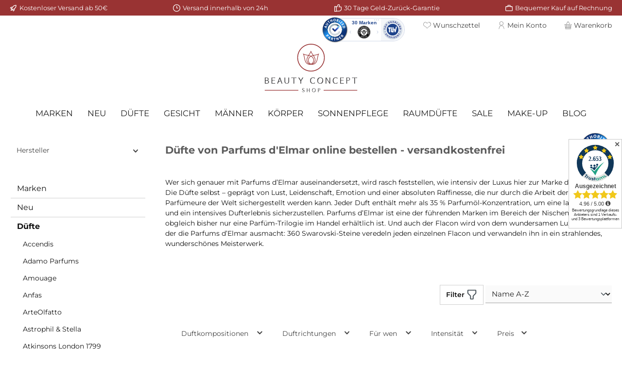

--- FILE ---
content_type: text/html; charset=UTF-8
request_url: https://www.beauty-concept-shop.de/parfums-d-elmar-duefte
body_size: 72069
content:
<!DOCTYPE html>
<html lang="de-DE"
      itemscope="itemscope"
      itemtype="https://schema.org/WebPage">


    
                            
    <head>
        
        		                            <meta charset="utf-8">
            
                            <meta name="viewport"
                      content="width=device-width, initial-scale=1, shrink-to-fit=no">
            
                            <meta name="author"
                      content="">
                <meta name="robots"
                      content="index,follow">
                <meta name="revisit-after"
                      content="15 days">
                <meta name="keywords"
                      content="Parfums d&#039;Elmar, Parfums d&#039;Elmar online kaufen, Parfums d&#039;Elmar online bestellen, Parfums d&#039;Elmar günstig kaufen, Parfums d&#039;Elmar günstig bestellen, Parfums von Parfums d&#039;Elmar, Parfums D Elmar, Parfums Delmar, Nischenparfümerie, Luxusparfümerie">
                <meta name="description"
                      content="Parfums von Parfums d&#039;Elmar online kaufen im Beauty Concept Shop ❖ versandkostenfrei ❖ 1-2 Werktage Lieferung ❖ Gratis Parfumproben zu jeder Bestellung">
            
                    
                        <meta property="og:type" content="website"/>
        
                    <meta property="og:site_name" content="Beauty Concept Shop"/>
        
                    <meta property="og:url" content="https://www.beauty-concept-shop.de/parfums-d-elmar-duefte"/>
        
                                    <meta property="og:title" content="Parfums d’Elmar | Beauty Concept Shop"/>
                    
                                    <meta property="og:description" content="Parfums von Parfums d&#039;Elmar online kaufen im Beauty Concept Shop ❖ versandkostenfrei ❖ 1-2 Werktage Lieferung ❖ Gratis Parfumproben zu jeder Bestellung"/>
                    
                                    <meta property="og:image" content="https://www.beauty-concept-shop.de/media/7b/c0/97/1613040729/Beauty_Concept_Shop_Neu.svg?ts=1744011249"/>
                    
                    <meta name="twitter:card" content="summary"/>
        
                    <meta name="twitter:site" content="Beauty Concept Shop"/>
        
                                    <meta property="twitter:title" content="Parfums d’Elmar | Beauty Concept Shop"/>
                    
                                    <meta property="twitter:description" content="Parfums von Parfums d&#039;Elmar online kaufen im Beauty Concept Shop ❖ versandkostenfrei ❖ 1-2 Werktage Lieferung ❖ Gratis Parfumproben zu jeder Bestellung"/>
                    
                                    <meta property="twitter:image" content="https://www.beauty-concept-shop.de/media/7b/c0/97/1613040729/Beauty_Concept_Shop_Neu.svg?ts=1744011249"/>
                        
                            <meta itemprop="copyrightHolder"
                      content="Beauty Concept Shop">
                <meta itemprop="copyrightYear"
                      content="">
                <meta itemprop="isFamilyFriendly"
                      content="false">
                <meta itemprop="image"
                      content="https://www.beauty-concept-shop.de/media/7b/c0/97/1613040729/Beauty_Concept_Shop_Neu.svg?ts=1744011249">
            
                                            <meta name="theme-color"
                      content="#fff">
                            
                                                

	




    
        

                
                    <script type="application/ld+json">
            [{"@context":"https:\/\/schema.org","@type":"BreadcrumbList","itemListElement":[{"@type":"ListItem","position":1,"name":"D\u00fcfte","item":"https:\/\/www.beauty-concept-shop.de\/duefte-parfums-markenparfum-nischenduefte"},{"@type":"ListItem","position":2,"name":"Parfums d\u2019Elmar","item":"https:\/\/www.beauty-concept-shop.de\/parfums-d-elmar-duefte"}]},{"@context":"https:\/\/schema.org","@type":"Organization"},{"@context":"https:\/\/schema.org","@type":"LocalBusiness","name":"Beauty Concept Shop","url":"https:\/\/www.beauty-concept-shop.de\/","telephone":"+49 (0) 21 82 \/ 82 37 40","address":{"@type":"PostalAddress","streetAddress":"Bachstrasse 34","addressLocality":"Korschenbroich-Glehn","postalCode":"41352","addressCountry":"DE"},"openingHoursSpecification":[{"@type":"OpeningHoursSpecification","dayOfWeek":["Monday"],"opens":"10:i","closes":"18:i"},{"@type":"OpeningHoursSpecification","dayOfWeek":["Tuesday","Thursday","Friday"],"opens":"10:i","closes":"19:i"},{"@type":"OpeningHoursSpecification","dayOfWeek":["Saturday"],"opens":"09:00","closes":"14:i"}],"priceRange":"\u20ac\u20ac\u20ac"}]
        </script>
            

                    <link rel="icon" href="https://www.beauty-concept-shop.de/media/2c/a0/24/1714379204/Beauty_Concept_favicon_(4).png?ts=1714379204">
        
                                <link rel="apple-touch-icon"
                  href="https://www.beauty-concept-shop.de/media/e7/22/22/1697718946/Beauty_Concept_favicon_(2).png?ts=1697718947">
                    
        <link rel="canonical" href="https://www.beauty-concept-shop.de/parfums-d-elmar-duefte" />
                    <title itemprop="name">
                Parfums d’Elmar | Beauty Concept Shop            </title>
        
                		                                                                <link rel="stylesheet"
                      href="https://www.beauty-concept-shop.de/theme/f375b11898234be5b9924c687ba77a52/css/all.css?1764320227">
                                    

	





        
        
    
        

            <link rel="stylesheet" href="https://cdnjs.cloudflare.com/ajax/libs/font-awesome/5.15.4/css/all.min.css" crossorigin="anonymous"/>
    
            <link rel="stylesheet" href="https://www.beauty-concept-shop.de/bundles/moorlfoundation/storefront/css/animate.css?1764087180">
    
    
            <script type="application/javascript">window.moorlAnimationZIndex = "9000";</script>
    
            <style>
            :root {
                --moorl-advanced-search-width: 600px;
            }
        </style>
    

            
        
        <style data-plugin="zenitPlatformNotificationBar">
            
            
        </style>
    
                    
    <script>
        window.features = JSON.parse('\u007B\u0022V6_5_0_0\u0022\u003Atrue,\u0022v6.5.0.0\u0022\u003Atrue,\u0022V6_6_0_0\u0022\u003Atrue,\u0022v6.6.0.0\u0022\u003Atrue,\u0022V6_7_0_0\u0022\u003Atrue,\u0022v6.7.0.0\u0022\u003Atrue,\u0022V6_8_0_0\u0022\u003Afalse,\u0022v6.8.0.0\u0022\u003Afalse,\u0022DISABLE_VUE_COMPAT\u0022\u003Atrue,\u0022disable.vue.compat\u0022\u003Atrue,\u0022ACCESSIBILITY_TWEAKS\u0022\u003Atrue,\u0022accessibility.tweaks\u0022\u003Atrue,\u0022TELEMETRY_METRICS\u0022\u003Afalse,\u0022telemetry.metrics\u0022\u003Afalse,\u0022FLOW_EXECUTION_AFTER_BUSINESS_PROCESS\u0022\u003Afalse,\u0022flow.execution.after.business.process\u0022\u003Afalse,\u0022PERFORMANCE_TWEAKS\u0022\u003Afalse,\u0022performance.tweaks\u0022\u003Afalse,\u0022CACHE_CONTEXT_HASH_RULES_OPTIMIZATION\u0022\u003Afalse,\u0022cache.context.hash.rules.optimization\u0022\u003Afalse,\u0022DEFERRED_CART_ERRORS\u0022\u003Afalse,\u0022deferred.cart.errors\u0022\u003Afalse,\u0022PRODUCT_ANALYTICS\u0022\u003Afalse,\u0022product.analytics\u0022\u003Afalse,\u0022SSO\u0022\u003Afalse,\u0022sso\u0022\u003Afalse,\u0022RULE_BUILDER\u0022\u003Atrue,\u0022rule.builder\u0022\u003Atrue,\u0022FLOW_BUILDER\u0022\u003Atrue,\u0022flow.builder\u0022\u003Atrue,\u0022ADVANCED_SEARCH\u0022\u003Afalse,\u0022advanced.search\u0022\u003Afalse,\u0022RETURNS_MANAGEMENT\u0022\u003Afalse,\u0022returns.management\u0022\u003Afalse,\u0022TEXT_GENERATOR\u0022\u003Atrue,\u0022text.generator\u0022\u003Atrue,\u0022CHECKOUT_SWEETENER\u0022\u003Atrue,\u0022checkout.sweetener\u0022\u003Atrue,\u0022IMAGE_CLASSIFICATION\u0022\u003Atrue,\u0022image.classification\u0022\u003Atrue,\u0022PROPERTY_EXTRACTOR\u0022\u003Afalse,\u0022property.extractor\u0022\u003Afalse,\u0022REVIEW_SUMMARY\u0022\u003Atrue,\u0022review.summary\u0022\u003Atrue,\u0022REVIEW_TRANSLATOR\u0022\u003Atrue,\u0022review.translator\u0022\u003Atrue,\u0022CONTENT_GENERATOR\u0022\u003Atrue,\u0022content.generator\u0022\u003Atrue,\u0022EXPORT_ASSISTANT\u0022\u003Atrue,\u0022export.assistant\u0022\u003Atrue,\u0022QUICK_ORDER\u0022\u003Afalse,\u0022quick.order\u0022\u003Afalse,\u0022EMPLOYEE_MANAGEMENT\u0022\u003Afalse,\u0022employee.management\u0022\u003Afalse,\u0022QUOTE_MANAGEMENT\u0022\u003Afalse,\u0022quote.management\u0022\u003Afalse,\u0022NATURAL_LANGUAGE_SEARCH\u0022\u003Atrue,\u0022natural.language.search\u0022\u003Atrue,\u0022IMAGE_UPLOAD_SEARCH\u0022\u003Atrue,\u0022image.upload.search\u0022\u003Atrue,\u0022ORDER_APPROVAL\u0022\u003Afalse,\u0022order.approval\u0022\u003Afalse,\u0022SPATIAL_CMS_ELEMENT\u0022\u003Atrue,\u0022spatial.cms.element\u0022\u003Atrue,\u0022SHOPPING_LISTS\u0022\u003Afalse,\u0022shopping.lists\u0022\u003Afalse,\u0022TEXT_TO_IMAGE_GENERATION\u0022\u003Atrue,\u0022text.to.image.generation\u0022\u003Atrue,\u0022SPATIAL_SCENE_EDITOR\u0022\u003Atrue,\u0022spatial.scene.editor\u0022\u003Atrue,\u0022ORGANIZATION_UNITS\u0022\u003Afalse,\u0022organization.units\u0022\u003Afalse,\u0022ADVANCED_PRODUCT_CATALOGS\u0022\u003Afalse,\u0022advanced.product.catalogs\u0022\u003Afalse,\u0022CAPTCHA\u0022\u003Atrue,\u0022captcha\u0022\u003Atrue\u007D');
    </script>
        
                    <!-- WbmTagManagerAnalytics Head Snippet Start -->
    
                                                        
            <script>
                                    window.gtagActive = true;
                    window.gtagURL = 'https://www.googletagmanager.com/gtag/js?id=G-5PTY34SBLP';
                                        window.controllerName = 'navigation';
                                        window.actionName = 'index';
                    window.activeRoute = 'frontend.navigation.page';
                    window.trackOrders = '1';
                    window.gtagTrackingId = 'G-5PTY34SBLP';
                    window.dataLayer = window.dataLayer || [];
                    window.gtagConfig = {
                        'anonymize_ip': '1',
                        'cookie_domain': 'none',
                        'cookie_prefix': '_swag_ga',
                    };

                    function gtag() { dataLayer.push(arguments); }
                            </script>
            
                <script>
            window.dataLayer = window.dataLayer || [];
            function gtag() { dataLayer.push(arguments); }
            gtag('consent', 'default', {
                'ad_user_data': 'denied',
                'ad_storage': 'denied',
                'ad_personalization': 'denied',
                'analytics_storage': 'denied'
            });
        </script>
    

            
    



            <script id="wbmTagMangerDefine" type="text/javascript">
            let gtmIsTrackingProductClicks = Boolean(),
                gtmIsTrackingAddToWishlistClicks = Boolean(),
                maxDatalayerLimitBeforeSplit = Number(7),
                gtmContainerId = 'GTM-TPDRLDFZ',
                hasSWConsentSupport = Boolean(1);
            window.wbmScriptIsSet = false;
            window.dataLayer = window.dataLayer || [];
            window.dataLayer.push({"event":"user","id":null});
        </script>

        <script id="wbmTagMangerDataLayer" type="text/javascript">
            window.dataLayer.push({ ecommerce: null });
            window.dataLayer.push({"google_tag_params":{"ecomm_prodid":["Bc1.1","10528.2","10555.1","11887.1","11886.1","10529.1","10530.1","11437.2","11440.2","11438.1","11436.1","11439.1"],"ecomm_category":"Parfums d\u2019Elmar","ecomm_pagetype":"category"}});

            
                

            
            let onEventDataLayer = JSON.parse('[{"event":"view_item_list","ecommerce":{"item_list_name":"Category: Parfums d\u2019Elmar","items":[{"price":123.9,"index":0,"item_id":"Bc1.1","item_brand":"Beauty - Concept - Shop","item_list_id":"category_3e72f5f4d18042a48c9be7fd18283333","item_category":"Parfums d\u2019Elmar","item_name":"Duftproben","item_variant":"10 x 1 - 3 ml ","item_list_name":"Category: Parfums d\u2019Elmar"},{"price":250,"index":1,"item_id":"10528.2","item_brand":"Parfums d&#039;Elmar","item_list_id":"category_3e72f5f4d18042a48c9be7fd18283333","item_category":"Parfums d\u2019Elmar","item_name":"Parfums d&#039;Elmar - Leilani - Extrait de Parfum","item_variant":"60 ml","item_list_name":"Category: Parfums d\u2019Elmar"},{"price":250,"index":2,"item_id":"10555.1","item_brand":"Parfums d&#039;Elmar","item_list_id":"category_3e72f5f4d18042a48c9be7fd18283333","item_category":"Parfums d\u2019Elmar","item_name":"Parfums d&#039;Elmar - Momona - Extrait de Parfum","item_variant":"60 ml","item_list_name":"Category: Parfums d\u2019Elmar"},{"price":250,"index":3,"item_id":"11887.1","item_brand":"Parfums d&#039;Elmar","item_list_id":"category_3e72f5f4d18042a48c9be7fd18283333","item_category":"Parfums d\u2019Elmar","item_name":"Parfums d&#039;Elmar - Purple Rain - Extrait de Parfum","item_variant":"60 ml","item_list_name":"Category: Parfums d\u2019Elmar"},{"price":250,"index":4,"item_id":"11886.1","item_brand":"Parfums d&#039;Elmar","item_list_id":"category_3e72f5f4d18042a48c9be7fd18283333","item_category":"Parfums d\u2019Elmar","item_name":"Parfums d&#039;Elmar - Velvet Paradise - Extrait de Parfum","item_variant":"60 ml","item_list_name":"Category: Parfums d\u2019Elmar"},{"price":250,"index":5,"item_id":"10529.1","item_brand":"Parfums d&#039;Elmar","item_list_id":"category_3e72f5f4d18042a48c9be7fd18283333","item_category":"Parfums d\u2019Elmar","item_name":"Parfums d&#039;Elmar - Yaringa - Extrait de Parfum","item_variant":"60 ml","item_list_name":"Category: Parfums d\u2019Elmar"},{"price":250,"index":6,"item_id":"10530.1","item_brand":"Parfums d&#039;Elmar","item_list_id":"category_3e72f5f4d18042a48c9be7fd18283333","item_category":"Parfums d\u2019Elmar","item_name":"Parfums d&#039;Elmar - Zaya - Extrait de Parfum ","item_variant":"60 ml","item_list_name":"Category: Parfums d\u2019Elmar"},{"price":24,"index":7,"item_id":"11437.2","item_brand":"Parfums d&#039;Elmar","item_list_id":"category_3e72f5f4d18042a48c9be7fd18283333","item_category":"Parfums d\u2019Elmar","item_name":"Parfums d\u2019Elmar - Amalaya - Extrait de Parfum","item_variant":"Abf\u00fcllung 2 ml","item_list_name":"Category: Parfums d\u2019Elmar"},{"price":18,"index":8,"item_id":"11440.2","item_brand":"Parfums d&#039;Elmar","item_list_id":"category_3e72f5f4d18042a48c9be7fd18283333","item_category":"Parfums d\u2019Elmar","item_name":"Parfums d\u2019Elmar - Dalika - Extrait de Parfum","item_variant":"Abf\u00fcllung 2 ml","item_list_name":"Category: Parfums d\u2019Elmar"},{"price":275,"index":9,"item_id":"11438.1","item_brand":"Parfums d&#039;Elmar","item_list_id":"category_3e72f5f4d18042a48c9be7fd18283333","item_category":"Parfums d\u2019Elmar","item_name":"Parfums d\u2019Elmar - Kaya - Extrait de Parfum","item_variant":"60 ml","item_list_name":"Category: Parfums d\u2019Elmar"},{"price":275,"index":10,"item_id":"11436.1","item_brand":"Parfums d&#039;Elmar","item_list_id":"category_3e72f5f4d18042a48c9be7fd18283333","item_category":"Parfums d\u2019Elmar","item_name":"Parfums d\u2019Elmar - Mahina - Extrait de Parfum","item_variant":"60 ml","item_list_name":"Category: Parfums d\u2019Elmar"},{"price":275,"index":11,"item_id":"11439.1","item_brand":"Parfums d&#039;Elmar","item_list_id":"category_3e72f5f4d18042a48c9be7fd18283333","item_category":"Parfums d\u2019Elmar","item_name":"Parfums d\u2019Elmar - Yara - Extrait de Parfum","item_variant":"60 ml","item_list_name":"Category: Parfums d\u2019Elmar"}],"item_list_id":"category_3e72f5f4d18042a48c9be7fd18283333"}}]');
                    </script>    
                        <script id="wbmTagManger" type="text/javascript" >
                function getCookie(name) {
                    var cookieMatch = document.cookie.match(name + '=(.*?)(;|$)');
                    return cookieMatch && decodeURI(cookieMatch[1]);
                }

                let gtmCookieSet = getCookie('wbm-tagmanager-enabled');
                
                let googleTag = function(w,d,s,l,i){w[l]=w[l]||[];w[l].push({'gtm.start':new Date().getTime(),event:'gtm.js'});var f=d.getElementsByTagName(s)[0],j=d.createElement(s),dl=l!='dataLayer'?'&l='+l:'';j.async=true;j.src='https://www.googletagmanager.com/gtm.js?id='+i+dl+'';f.parentNode.insertBefore(j,f);};
                

                if (hasSWConsentSupport && gtmCookieSet === null) {
                    window.wbmGoogleTagmanagerId = gtmContainerId;
                    window.wbmScriptIsSet = false;
                    window.googleTag = googleTag;
                } else {
                    window.wbmScriptIsSet = true;
                    googleTag(window, document, 'script', 'dataLayer', gtmContainerId);
                    googleTag = null;

                    window.dataLayer = window.dataLayer || [];
                    function gtag() { dataLayer.push(arguments); }

                    if (hasSWConsentSupport) {
                        (() => {
                            const analyticsStorageEnabled = document.cookie.split(';').some((item) => item.trim().includes('google-analytics-enabled=1'));
                            const adsEnabled = document.cookie.split(';').some((item) => item.trim().includes('google-ads-enabled=1'));

                            gtag('consent', 'update', {
                                'ad_storage': adsEnabled ? 'granted' : 'denied',
                                'ad_user_data': adsEnabled ? 'granted' : 'denied',
                                'ad_personalization': adsEnabled ? 'granted' : 'denied',
                                'analytics_storage': analyticsStorageEnabled ? 'granted' : 'denied'
                            });
                        })();
                    }
                }

                
            </script><!-- WbmTagManagerAnalytics Head Snippet End -->
            
                                
            

    
                
                                    <script>
                    window.useDefaultCookieConsent = true;
                </script>
                    
                            	                        <script>
                window.activeNavigationId = '3e72f5f4d18042a48c9be7fd18283333';
                window.activeRoute = 'frontend.navigation.page';
                window.activeRouteParameters = '\u007B\u0022_httpCache\u0022\u003Atrue,\u0022navigationId\u0022\u003A\u00223e72f5f4d18042a48c9be7fd18283333\u0022\u007D';
                window.router = {
                    'frontend.cart.offcanvas': '/checkout/offcanvas',
                    'frontend.cookie.offcanvas': '/cookie/offcanvas',
                    'frontend.checkout.finish.page': '/checkout/finish',
                    'frontend.checkout.info': '/widgets/checkout/info',
                    'frontend.menu.offcanvas': '/widgets/menu/offcanvas',
                    'frontend.cms.page': '/widgets/cms',
                    'frontend.cms.navigation.page': '/widgets/cms/navigation',
                    'frontend.country.country-data': '/country/country-state-data',
                    'frontend.app-system.generate-token': '/app-system/Placeholder/generate-token',
                    'frontend.gateway.context': '/gateway/context',
                    'frontend.cookie.consent.offcanvas': '/cookie/consent-offcanvas',
                    'frontend.account.login.page': '/account/login',
                    };
                window.salesChannelId = '3d4f58db10e7495393bca09e03a53efc';
            </script>
        

    

            
    
    

        
    <script>
        window.router['widgets.swag.cmsExtensions.quickview'] = '/swag/cms-extensions/quickview';
        window.router['widgets.swag.cmsExtensions.quickview.variant'] = '/swag/cms-extensions/quickview/variant';
    </script>

                                <script>
                
                window.breakpoints = JSON.parse('\u007B\u0022xs\u0022\u003A0,\u0022sm\u0022\u003A576,\u0022md\u0022\u003A768,\u0022lg\u0022\u003A992,\u0022xl\u0022\u003A1200,\u0022xxl\u0022\u003A1400\u007D');
            </script>
        
                                    <script>
                    window.customerLoggedInState = 0;

                    window.wishlistEnabled = 1;
                </script>
                    
                            			<script src="https://www.beauty-concept-shop.de/theme/cd82bb731ba84e1d9464a26c3c4559b4/assets/js/jquery-3.5.1.slim.min.js?1764320227"></script>
			
		        

    
                        
    <script>
        window.validationMessages = JSON.parse('\u007B\u0022required\u0022\u003A\u0022Die\u0020Eingabe\u0020darf\u0020nicht\u0020leer\u0020sein.\u0022,\u0022email\u0022\u003A\u0022Ung\\u00fcltige\u0020E\u002DMail\u002DAdresse.\u0020Die\u0020E\u002DMail\u0020ben\\u00f6tigt\u0020das\u0020Format\u0020\\\u0022nutzer\u0040beispiel.de\\\u0022.\u0022,\u0022confirmation\u0022\u003A\u0022Ihre\u0020Eingaben\u0020sind\u0020nicht\u0020identisch.\u0022,\u0022minLength\u0022\u003A\u0022Diese\u0020Eingabe\u0020ist\u0020zu\u0020kurz\u0022\u007D');
    </script>
        
                                                            <script>
                        window.themeJsPublicPath = 'https://www.beauty-concept-shop.de/theme/f375b11898234be5b9924c687ba77a52/js/';
                    </script>
                                            <script type="text/javascript" src="https://www.beauty-concept-shop.de/theme/f375b11898234be5b9924c687ba77a52/js/storefront/storefront.js?1764320227" defer></script>
                                            <script type="text/javascript" src="https://www.beauty-concept-shop.de/theme/f375b11898234be5b9924c687ba77a52/js/swag-cms-extensions/swag-cms-extensions.js?1764320227" defer></script>
                                            <script type="text/javascript" src="https://www.beauty-concept-shop.de/theme/f375b11898234be5b9924c687ba77a52/js/pickware-dhl/pickware-dhl.js?1764320227" defer></script>
                                            <script type="text/javascript" src="https://www.beauty-concept-shop.de/theme/f375b11898234be5b9924c687ba77a52/js/pickware-shipping-bundle/pickware-shipping-bundle.js?1764320227" defer></script>
                                            <script type="text/javascript" src="https://www.beauty-concept-shop.de/theme/f375b11898234be5b9924c687ba77a52/js/moorl-foundation/moorl-foundation.js?1764320227" defer></script>
                                            <script type="text/javascript" src="https://www.beauty-concept-shop.de/theme/f375b11898234be5b9924c687ba77a52/js/cbax-modul-manufacturers/cbax-modul-manufacturers.js?1764320227" defer></script>
                                            <script type="text/javascript" src="https://www.beauty-concept-shop.de/theme/f375b11898234be5b9924c687ba77a52/js/swag-pay-pal/swag-pay-pal.js?1764320227" defer></script>
                                            <script type="text/javascript" src="https://www.beauty-concept-shop.de/theme/f375b11898234be5b9924c687ba77a52/js/cbax-modul-analytics/cbax-modul-analytics.js?1764320227" defer></script>
                                            <script type="text/javascript" src="https://www.beauty-concept-shop.de/theme/f375b11898234be5b9924c687ba77a52/js/proxa-housenumber-validation-s-w6/proxa-housenumber-validation-s-w6.js?1764320227" defer></script>
                                            <script type="text/javascript" src="https://www.beauty-concept-shop.de/theme/f375b11898234be5b9924c687ba77a52/js/zenit-platform-notification-bar/zenit-platform-notification-bar.js?1764320227" defer></script>
                                            <script type="text/javascript" src="https://www.beauty-concept-shop.de/theme/f375b11898234be5b9924c687ba77a52/js/zeobv-get-notified/zeobv-get-notified.js?1764320227" defer></script>
                                            <script type="text/javascript" src="https://www.beauty-concept-shop.de/theme/f375b11898234be5b9924c687ba77a52/js/klarna-payment/klarna-payment.js?1764320227" defer></script>
                                            <script type="text/javascript" src="https://www.beauty-concept-shop.de/theme/f375b11898234be5b9924c687ba77a52/js/nds-captchas/nds-captchas.js?1764320227" defer></script>
                                            <script type="text/javascript" src="https://www.beauty-concept-shop.de/theme/f375b11898234be5b9924c687ba77a52/js/neti-next-easy-coupon/neti-next-easy-coupon.js?1764320227" defer></script>
                                            <script type="text/javascript" src="https://www.beauty-concept-shop.de/theme/f375b11898234be5b9924c687ba77a52/js/wbm-tag-manager-analytics/wbm-tag-manager-analytics.js?1764320227" defer></script>
                                            <script type="text/javascript" src="https://www.beauty-concept-shop.de/theme/f375b11898234be5b9924c687ba77a52/js/crsw-clever-reach-official/crsw-clever-reach-official.js?1764320227" defer></script>
                                            <script type="text/javascript" src="https://www.beauty-concept-shop.de/theme/f375b11898234be5b9924c687ba77a52/js/krme-advanced-c-m-s/krme-advanced-c-m-s.js?1764320227" defer></script>
                                            <script type="text/javascript" src="https://www.beauty-concept-shop.de/theme/f375b11898234be5b9924c687ba77a52/js/shopware6-google-reviews/shopware6-google-reviews.js?1764320227" defer></script>
                                            <script type="text/javascript" src="https://www.beauty-concept-shop.de/theme/f375b11898234be5b9924c687ba77a52/js/shop-studio-blog/shop-studio-blog.js?1764320227" defer></script>
                                            <script type="text/javascript" src="https://www.beauty-concept-shop.de/theme/f375b11898234be5b9924c687ba77a52/js/minds-shopping-cart-goals/minds-shopping-cart-goals.js?1764320227" defer></script>
                                            <script type="text/javascript" src="https://www.beauty-concept-shop.de/theme/f375b11898234be5b9924c687ba77a52/js/subscription/subscription.js?1764320227" defer></script>
                                            <script type="text/javascript" src="https://www.beauty-concept-shop.de/theme/f375b11898234be5b9924c687ba77a52/js/checkout-sweetener/checkout-sweetener.js?1764320227" defer></script>
                                            <script type="text/javascript" src="https://www.beauty-concept-shop.de/theme/f375b11898234be5b9924c687ba77a52/js/text-translator/text-translator.js?1764320227" defer></script>
                                            <script type="text/javascript" src="https://www.beauty-concept-shop.de/theme/f375b11898234be5b9924c687ba77a52/js/employee-management/employee-management.js?1764320227" defer></script>
                                            <script type="text/javascript" src="https://www.beauty-concept-shop.de/theme/f375b11898234be5b9924c687ba77a52/js/quick-order/quick-order.js?1764320227" defer></script>
                                            <script type="text/javascript" src="https://www.beauty-concept-shop.de/theme/f375b11898234be5b9924c687ba77a52/js/advanced-search/advanced-search.js?1764320227" defer></script>
                                            <script type="text/javascript" src="https://www.beauty-concept-shop.de/theme/f375b11898234be5b9924c687ba77a52/js/captcha/captcha.js?1764320227" defer></script>
                                            <script type="text/javascript" src="https://www.beauty-concept-shop.de/theme/f375b11898234be5b9924c687ba77a52/js/quote-management/quote-management.js?1764320227" defer></script>
                                            <script type="text/javascript" src="https://www.beauty-concept-shop.de/theme/f375b11898234be5b9924c687ba77a52/js/a-i-search/a-i-search.js?1764320227" defer></script>
                                            <script type="text/javascript" src="https://www.beauty-concept-shop.de/theme/f375b11898234be5b9924c687ba77a52/js/spatial-cms-element/spatial-cms-element.js?1764320227" defer></script>
                                            <script type="text/javascript" src="https://www.beauty-concept-shop.de/theme/f375b11898234be5b9924c687ba77a52/js/order-approval/order-approval.js?1764320227" defer></script>
                                            <script type="text/javascript" src="https://www.beauty-concept-shop.de/theme/f375b11898234be5b9924c687ba77a52/js/shopping-list/shopping-list.js?1764320227" defer></script>
                                            <script type="text/javascript" src="https://www.beauty-concept-shop.de/theme/f375b11898234be5b9924c687ba77a52/js/organization-unit/organization-unit.js?1764320227" defer></script>
                                            <script type="text/javascript" src="https://www.beauty-concept-shop.de/theme/f375b11898234be5b9924c687ba77a52/js/advanced-product-catalogs/advanced-product-catalogs.js?1764320227" defer></script>
                                            <script type="text/javascript" src="https://www.beauty-concept-shop.de/theme/f375b11898234be5b9924c687ba77a52/js/beauty-concept-shopware6-theme/beauty-concept-shopware6-theme.js?1764320227" defer></script>
                                            <script type="text/javascript" src="https://www.beauty-concept-shop.de/theme/f375b11898234be5b9924c687ba77a52/js/krme-conversion-tracking/krme-conversion-tracking.js?1764320227" defer></script>
                                            <script type="text/javascript" src="https://www.beauty-concept-shop.de/theme/f375b11898234be5b9924c687ba77a52/js/tcinn-theme-ware-living/tcinn-theme-ware-living.js?1764320227" defer></script>
                                                        

    
        </head>

        <body class="is-ctl-navigation is-act-index is-active-route-frontend-navigation-page themeware twt-living twt-header-type-4 twt-full-width-boxed twt-is-cms-product-list twt-cms-styling bcs">

            
                
    
    
            <div id="page-top" class="skip-to-content bg-primary-subtle text-primary-emphasis overflow-hidden" tabindex="-1">
            <div class="container skip-to-content-container d-flex justify-content-center visually-hidden-focusable">
                                                                                        <a href="#content-main" class="skip-to-content-link d-inline-flex text-decoration-underline m-1 p-2 fw-bold gap-2">
                                Zum Hauptinhalt springen
                            </a>
                                            
                                                                        <a href="#header-main-search-input" class="skip-to-content-link d-inline-flex text-decoration-underline m-1 p-2 fw-bold gap-2 d-none d-sm-block">
                                Zur Suche springen
                            </a>
                                            
                                                                        <a href="#main-navigation-menu" class="skip-to-content-link d-inline-flex text-decoration-underline m-1 p-2 fw-bold gap-2 d-none d-lg-block">
                                Zur Hauptnavigation springen
                            </a>
                                                                        </div>
        </div>
        
                
                        
                
                
                
                <script>
            setTimeout(function() {
                var head = document.getElementsByTagName('head')[0];
                var script = document.createElement('script');
                script.type = 'text/javascript';
                script.src = 'https://app.authorized.by/trustedretailers/badges.js';
                // fire the loading
                head.appendChild(script);
            }, 3000);
        </script>
    
    <div  data-authorizedby  data-authorizedby-product="" data-authorizedby-brand="" lang=""></div>
    <div  data-authorizedby-badge="sidebar"></div>

        						                                <noscript>
                <iframe src="https://www.googletagmanager.com/ns.html?id=GTM-TPDRLDFZ"
                        height="0"
                        width="0"
                        style="display:none;visibility:hidden"
                        title="Google Tagmanager">

                </iframe>
            </noscript>
            
                <noscript class="noscript-main">
                
    <div role="alert"
         aria-live="polite"
         class="alert alert-info d-flex align-items-center">

                                                                        
                                                                                                                                                                
        
        
        
                                    
                <span class="icon icon-info" aria-hidden="true">
                                        <svg xmlns="http://www.w3.org/2000/svg" xmlns:xlink="http://www.w3.org/1999/xlink" width="24" height="24" viewBox="0 0 24 24"><defs><path d="M12 7c.5523 0 1 .4477 1 1s-.4477 1-1 1-1-.4477-1-1 .4477-1 1-1zm1 9c0 .5523-.4477 1-1 1s-1-.4477-1-1v-5c0-.5523.4477-1 1-1s1 .4477 1 1v5zm11-4c0 6.6274-5.3726 12-12 12S0 18.6274 0 12 5.3726 0 12 0s12 5.3726 12 12zM12 2C6.4772 2 2 6.4772 2 12s4.4772 10 10 10 10-4.4772 10-10S17.5228 2 12 2z" id="icons-default-info" /></defs><use xlink:href="#icons-default-info" fill="#758CA3" fill-rule="evenodd" /></svg>
                    </span>

    
                                                        
                                    
                    <div class="alert-content-container">
                                                    
                                                            Um unseren Shop in vollem Umfang nutzen zu können, empfehlen wir Ihnen Javascript in Ihrem Browser zu aktivieren.
                                    
                                                                </div>
            </div>
            </noscript>
        

                        		
				






	 					
	
	


	
	
	
	

	

	
	<section id="twt-usp-bar"			 class="twt-usp-bar is-header is-small layout-1 top"
			 data-twt-usp-bar-position="1"			 data-twt-usp-bar-usps="5"
			 role="region"
			 aria-label="Darum lohnt sich Einkaufen bei uns"
	>

					<div class="twt-usp-bar-container container">
				<div class="twt-usp-bar-items">
					





 



                            
            
                
                                    <div class="twt-usp-bar-item twt-usp-1 item-1">
                    <div class="item-icon">
                                                
		
					                                                                                                            
        
        
        
                                    
                <span class="icon icon-rocket" aria-hidden="true">
                                        <svg xmlns="http://www.w3.org/2000/svg" xmlns:xlink="http://www.w3.org/1999/xlink" width="24" height="24" viewBox="0 0 24 24"><defs><path d="M5.2213 14.4042a12.7324 12.7324 0 0 0-3.4638-1.434c-.7541-.1886-1.0142-1.1277-.4646-1.6773l1.8284-1.8284A5 5 0 0 1 6.657 8h2.47l.47-.6462A13 13 0 0 1 20.1107 2H21c.5523 0 1 .4477 1 1v.8893a13 13 0 0 1-5.3538 10.5136l-.4355.3167.2102.8407a5 5 0 0 1-1.3152 4.7482l-2.3986 2.3986c-.5496.5496-1.4887.2895-1.6772-.4646a12.7324 12.7324 0 0 0-1.434-3.4638 41.8718 41.8718 0 0 1-5.2797 2.17c-.7817.2606-1.5255-.4832-1.2649-1.265a41.8718 41.8718 0 0 1 2.17-5.2795zm.9287-1.7747A41.8718 41.8718 0 0 1 7.7358 10h-1.079a3 3 0 0 0-2.1213.8787l-.661.661c.794.2997 1.5546.665 2.2755 1.0898zm8.309 3.33a41.8717 41.8717 0 0 1-3.0885 1.8905 14.7187 14.7187 0 0 1 1.0897 2.2755l1.2313-1.2312a3 3 0 0 0 .789-2.849l-.0214-.0858zm-4.2242.2328a39.8717 39.8717 0 0 0 4.292-2.721l.943-.6859a11 11 0 0 0 4.5296-8.7848A11 11 0 0 0 11.2146 8.53l-.686.9432a39.8717 39.8717 0 0 0-2.721 4.2919 14.762 14.762 0 0 1 2.4272 2.4271zm-1.8172.936a12.7602 12.7602 0 0 0-1.5459-1.5459c-.4347.9-.8358 1.8167-1.202 2.748a39.8718 39.8718 0 0 0 2.7479-1.2021z" id="icons-default-rocket" /></defs><use xlink:href="#icons-default-rocket" fill="#758CA3" fill-rule="evenodd" /></svg>
                    </span>

    
    
	                    </div>
                    <div class="item-label">
                        <div class="item-title">Kostenloser Versand ab 50€</div>
                                            </div>
                </div>
                    
    
                
                                    <div class="twt-usp-bar-item twt-usp-2 item-2">
                    <div class="item-icon">
                                                
		
					                                                                                                            
        
        
        
                                    
                <span class="icon icon-clock" aria-hidden="true">
                                        <svg xmlns="http://www.w3.org/2000/svg" xmlns:xlink="http://www.w3.org/1999/xlink" width="24" height="24" viewBox="0 0 24 24"><defs><path d="M13 11V6c0-.5523-.4477-1-1-1s-1 .4477-1 1v6c0 .5523.4477 1 1 1h4c.5523 0 1-.4477 1-1s-.4477-1-1-1h-3zm-1 13C5.3726 24 0 18.6274 0 12S5.3726 0 12 0s12 5.3726 12 12-5.3726 12-12 12zm0-2c5.5228 0 10-4.4772 10-10S17.5228 2 12 2 2 6.4772 2 12s4.4772 10 10 10z" id="icons-default-clock" /></defs><use xlink:href="#icons-default-clock" fill="#758CA3" fill-rule="evenodd" /></svg>
                    </span>

    
    
	                    </div>
                    <div class="item-label">
                        <div class="item-title">Versand innerhalb von 24h</div>
                                            </div>
                </div>
                    
    
                
                                    <div class="twt-usp-bar-item twt-usp-3 item-3">
                    <div class="item-icon">
                                                
		
					                                                                                                            
        
        
        
                                    
                <span class="icon icon-thumb-up" aria-hidden="true">
                                        <svg xmlns="http://www.w3.org/2000/svg" xmlns:xlink="http://www.w3.org/1999/xlink" width="24" height="24" viewBox="0 0 24 24"><defs><path d="M4 9c.5523 0 1 .4477 1 1s-.4477 1-1 1-1-.4477-1-1 .4477-1 1-1zm4-2h.2457a1 1 0 0 0 .9615-.7253l1.1711-4.0989A3 3 0 0 1 13.263 0h1.76c1.6568 0 3 1.3431 3 3a3 3 0 0 1-.1155.8242L17 7h4c1.6569 0 3 1.3431 3 3v5c0 4.4183-3.5817 8-8 8H8c0 .5523-.4477 1-1 1H1c-.5523 0-1-.4477-1-1V7c0-.5523.4477-1 1-1h6c.5523 0 1 .4477 1 1zM6 8H2v14h4V8zm2 1v12h8c3.3137 0 6-2.6863 6-6v-5c0-.5523-.4477-1-1-1h-6.6515l1.6358-5.7253A1 1 0 0 0 16.0228 3c0-.5523-.4477-1-1-1H13.263a1 1 0 0 0-.9615.7253l-1.1711 4.0989A3 3 0 0 1 8.2457 9H8z" id="icons-default-thumb-up" /></defs><use xlink:href="#icons-default-thumb-up" fill="#758CA3" fill-rule="evenodd" /></svg>
                    </span>

    
    
	                    </div>
                    <div class="item-label">
                        <div class="item-title">30 Tage Geld-Zurück-Garantie</div>
                                            </div>
                </div>
                    
    
                
                                    <div class="twt-usp-bar-item twt-usp-4 item-4">
                    <div class="item-icon">
                                                
		
					                                                                                                            
        
        
        
                                    
                <span class="icon icon-briefcase" aria-hidden="true">
                                        <svg xmlns="http://www.w3.org/2000/svg" xmlns:xlink="http://www.w3.org/1999/xlink" width="24" height="24" viewBox="0 0 24 24"><defs><path d="M20 8v1c0 .5523-.4477 1-1 1s-1-.4477-1-1V8H6v1c0 .5523-.4477 1-1 1s-1-.4477-1-1V8H3c-.5523 0-1 .4477-1 1v10c0 .5523.4477 1 1 1h18c.5523 0 1-.4477 1-1V9c0-.5523-.4477-1-1-1h-1zM7 6V4c0-1.1046.8954-2 2-2h6c1.1046 0 2 .8954 2 2v2h4c1.6569 0 3 1.3431 3 3v10c0 1.6569-1.3431 3-3 3H3c-1.6569 0-3-1.3431-3-3V9c0-1.6569 1.3431-3 3-3h4zm2 0h6V4H9v2z" id="icons-default-briefcase" /></defs><use xlink:href="#icons-default-briefcase" fill="#758CA3" fill-rule="evenodd" /></svg>
                    </span>

    
    
	                    </div>
                    <div class="item-label">
                        <div class="item-title">Bequemer Kauf auf Rechnung</div>
                                            </div>
                </div>
                    
    
        
                
                                    <div class="twt-usp-bar-item twt-usp-5 item-6">
                    <div class="item-icon">
                                                
		
					                                                                                                            
        
        
        
                                    
                <span class="icon icon-headset" aria-hidden="true">
                                        <svg xmlns="http://www.w3.org/2000/svg" xmlns:xlink="http://www.w3.org/1999/xlink" width="24" height="24" viewBox="0 0 24 24"><defs><path d="M2 11v4h2v-4H2zm20-2c1.1046 0 2 .8954 2 2v4c0 1.1046-.8954 2-2 2v3c0 1.6569-1.3431 3-3 3h-1c0 .5523-.4477 1-1 1h-2c-.5523 0-1-.4477-1-1v-2c0-.5523.4477-1 1-1h2c.5523 0 1 .4477 1 1h1c.5523 0 1-.4477 1-1v-3c-1.1046 0-2-.8954-2-2v-4c0-1.1046.8954-2 2-2 0-3.866-3.134-7-7-7h-2C7.134 2 4 5.134 4 9c1.1046 0 2 .8954 2 2v4c0 1.1046-.8954 2-2 2H2c-1.1046 0-2-.8954-2-2v-4c0-1.1046.8954-2 2-2 0-4.9706 4.0294-9 9-9h2c4.9706 0 9 4.0294 9 9zm-2 2v4h2v-4h-2z" id="icons-default-headset" /></defs><use xlink:href="#icons-default-headset" fill="#758CA3" fill-rule="evenodd" /></svg>
                    </span>

    
    
	                    </div>
                    <div class="item-label">
                        <div class="item-title">Hotline 02182 823740</div>
                                            </div>
                </div>
                    
    				</div>

																
											</div>
		
	</section>
	
		            
    
        <header class="header-main">
                            <div class="container">
                        					            <div class="top-bar d-none d-lg-block">
        			        
										<nav class="top-bar-nav d-flex justify-content-end gap-3"
					 aria-label="Shop-Einstellungen">
											                                        
                        

	

											                                        
                        

	

										



                            







                
                
    				</nav>

			
			    </div>
    

	
    					        <div class="row align-items-center header-row">
                                <div class="col-12 col-lg-auto header-logo-col pb-sm-2 my-3 m-lg-0">
                        <div class="header-logo-main text-center">
                    <a class="header-logo-main-link"
               href="/"
               title="Zur Startseite gehen">
                				                    <picture class="header-logo-picture d-block m-auto">
                                                                            
                                                                            
                                                                                    <img src="https://www.beauty-concept-shop.de/media/7b/c0/97/1613040729/Beauty_Concept_Shop_Neu.svg?ts=1744011249"
                                     alt="Zur Startseite gehen"
                                     class="img-fluid header-logo-main-img">
                                                                        </picture>
                
	
					
		            </a>
            </div>
                </div>
            
        
            			
	
                            <div class="col-12 order-1 col-sm-auto order-sm-2 header-actions-col">
                    <div class="row g-0">
                        		
	
				
	
			
							
				
										
															
					
			
			<div class="col d-lg-none">
		<div class="menu-button">

							<button
                    class="btn nav-main-toggle-btn header-actions-btn"
					type="button"
					data-off-canvas-menu="true"
					aria-label="Menü"
					title="Navigation"
				>
																														                                                                                                            
        
        
        
                        


    












    <span class="icon icon-themeware icon-stack icon-solid" aria-hidden="true"><?xml version="1.0" encoding="utf-8"?><svg  xmlns="http://www.w3.org/2000/svg" viewBox="0 0 24 24"><path d="M23,4.1H1a.36.36,0,0,1-.37-.37A.37.37,0,0,1,1,3.35H23a.38.38,0,0,1,.38.38A.37.37,0,0,1,23,4.1Z"/><path d="M23,12.28H1a.36.36,0,0,1-.37-.37A.37.37,0,0,1,1,11.53H23a.38.38,0,0,1,.38.38A.37.37,0,0,1,23,12.28Z"/><path d="M23,20.65H1a.37.37,0,0,1-.37-.38A.36.36,0,0,1,1,19.9H23a.37.37,0,0,1,.38.37A.38.38,0,0,1,23,20.65Z"/></svg></span>






    
    											
										<span class="header-nav-main-toggle-label">
						Navigation
					</span>
				</button>
			
		</div>
	</div>

                        	
	<div class="authorized-badge-header">
		<div data-authorizedby-badge="header"></div>
	</div>
			
		
		
					
		
	<div class="col-auto twt-search-col">
		  <div class="search-toggle">
				<button class="btn header-actions-btn search-toggle-btn js-search-toggle-btn collapsed"
						type="button"
						data-bs-toggle="collapse"
						data-bs-target="#searchCollapse"
						aria-expanded="false"
						aria-controls="searchCollapse"
						aria-label="Suchen"
				>
										<span class="header-search-toggle-icon">
													                                                                                                            
        
        
        
                        


    












    <span class="icon icon-themeware icon-search icon-solid" aria-hidden="true"><?xml version="1.0" encoding="utf-8"?><svg  xmlns="http://www.w3.org/2000/svg" viewBox="0 0 24 24"><path d="M23.25,22.73l-8-8A8.32,8.32,0,0,0,17.47,9a8.46,8.46,0,1,0-2.77,6.21l8,8a.36.36,0,0,0,.26.11.4.4,0,0,0,.27-.11A.4.4,0,0,0,23.25,22.73ZM1.39,9A7.67,7.67,0,1,1,9.06,16.7,7.67,7.67,0,0,1,1.39,9Z"/></svg></span>






    
    						
													                                                                                                            
        
        
        
                        


    












    <span class="icon icon-themeware icon-x icon-solid" aria-hidden="true"><?xml version="1.0" encoding="utf-8"?><svg  xmlns="http://www.w3.org/2000/svg" viewBox="0 0 24 24"><path d="M12.53,12,23.27,1.27a.4.4,0,0,0,0-.54.4.4,0,0,0-.54,0L12,11.47,1.27.73a.4.4,0,0,0-.54,0,.4.4,0,0,0,0,.54L11.47,12,.73,22.73a.4.4,0,0,0,0,.54.4.4,0,0,0,.27.11.4.4,0,0,0,.27-.11L12,12.53,22.73,23.27a.39.39,0,0,0,.54,0,.4.4,0,0,0,0-.54Z"/></svg></span>






    
    											</span>

										<span class="header-search-toggle-name">
						Suche
					</span>
				</button>
		  </div>
	 </div>

	

                                                    						                                <div class="col-auto">
                                    <div class="header-wishlist">
                                        <a class="btn header-wishlist-btn header-actions-btn"
                                           href="/wishlist"
                                           title="Merkzettel"
                                           aria-labelledby="wishlist-basket-live-area"
                                        >
                                            			
							<span class="header-wishlist-icon">
									                                                                                                            
        
        
        
                        


    












    <span class="icon icon-themeware icon-heart icon-solid" aria-hidden="true"><?xml version="1.0" encoding="utf-8"?><svg  xmlns="http://www.w3.org/2000/svg" viewBox="0 0 24 24"><path d="M17.5,2.17A6.39,6.39,0,0,0,12,5.66,6.39,6.39,0,0,0,6.5,2.17C2.46,2.17.69,6.49.63,8.3A7.45,7.45,0,0,0,4.8,15.62c5.09,2.72,6.85,6,6.87,6a0,0,0,0,0,0,0,.27.27,0,0,0,.1.11l0,0h0a.33.33,0,0,0,.17,0h0a.33.33,0,0,0,.17,0h0l0,0a.27.27,0,0,0,.1-.11,0,0,0,0,0,0,0s1.78-3.29,6.88-6A7.46,7.46,0,0,0,23.37,8.3C23.31,6.49,21.54,2.17,17.5,2.17ZM18.85,15A18.77,18.77,0,0,0,12,20.75,18.77,18.77,0,0,0,5.15,15,6.68,6.68,0,0,1,1.38,8.32C1.43,6.73,3,2.92,6.5,2.92c3.67,0,5.09,3.56,5.15,3.71h0l0,.07a.1.1,0,0,0,0,0l0,0,.07,0h.06l.08,0h.07l.07,0h0l.06,0s.05,0,.06,0,0,0,0,0l0-.07h0c.06-.15,1.48-3.71,5.15-3.71,3.52,0,5.07,3.81,5.12,5.4A6.68,6.68,0,0,1,18.85,15Z"/></svg></span>






    
    							</span>
		
							<span class="header-wishlist-name">
				Wunschzettel
			</span>
		
		
		
		<span class="badge bg-primary header-wishlist-badge"
			  id="wishlist-basket"
			  data-wishlist-storage="true"
			  data-wishlist-storage-options="{&quot;listPath&quot;:&quot;\/wishlist\/list&quot;,&quot;mergePath&quot;:&quot;\/wishlist\/merge&quot;,&quot;pageletPath&quot;:&quot;\/wishlist\/merge\/pagelet&quot;}"
			  data-wishlist-widget="true"
			  data-wishlist-widget-options="{&quot;showCounter&quot;:true}"
			  aria-labelledby="wishlist-basket-live-area"
		></span>

		<span class="visually-hidden"
			  id="wishlist-basket-live-area"
			  data-wishlist-live-area-text="Du hast %counter% Produkte auf dem Merkzettel"
			  aria-live="polite"
		></span>

	                                        </a>
                                    </div>
                                </div>
                            

	                        
                        						                            <div class="col-auto">
                                <div class="account-menu">
                                        <div class="dropdown">
        							<button class="btn account-menu-btn header-actions-btn"
				type="button"
				id="accountWidget"
				data-account-menu="true"
				data-bs-toggle="dropdown"
				aria-haspopup="true"
				aria-expanded="false"
				aria-label="Mein Konto"
				title="Mein Konto"
		>
						<span class="header-account-icon">
													                                                                                                            
        
        
        
                        


    












    <span class="icon icon-themeware icon-avatar icon-solid" aria-hidden="true"><?xml version="1.0" encoding="utf-8"?><svg  xmlns="http://www.w3.org/2000/svg" viewBox="0 0 24 24"><path d="M11.68,12.35a5.86,5.86,0,1,1,5.86-5.86A5.87,5.87,0,0,1,11.68,12.35Zm0-11a5.11,5.11,0,1,0,5.11,5.11A5.11,5.11,0,0,0,11.68,1.38Z"/><path d="M20.24,22.92c-.07-.29-1.63-7.2-3.42-8.75-1-.87-4.42-1-4.8-1.05h0c-.38,0-3.79.18-4.8,1.05-1.79,1.55-3.35,8.46-3.42,8.75a.38.38,0,0,0,.28.45h.09a.37.37,0,0,0,.36-.3c.43-1.93,1.85-7.19,3.18-8.34.61-.53,3-.81,4.33-.87s3.72.34,4.33.87c1.33,1.15,2.75,6.41,3.18,8.34a.37.37,0,0,0,.36.3H20A.38.38,0,0,0,20.24,22.92Z"/></svg></span>






    
    							</span>

									<span class="header-account-name">
				Mein Konto
			</span>

								</button>

	
                    <div class="dropdown-menu dropdown-menu-end account-menu-dropdown js-account-menu-dropdown"
                 aria-labelledby="accountWidget">
                

        
            <div class="offcanvas-header">
                            <button class="btn btn-secondary offcanvas-close js-offcanvas-close">
                                                                                                                                                        
        
        
        
                                    
                <span class="icon icon-x icon-sm" aria-hidden="true">
                                        <svg xmlns="http://www.w3.org/2000/svg" xmlns:xlink="http://www.w3.org/1999/xlink" width="24" height="24" viewBox="0 0 24 24"><defs><path d="m10.5858 12-7.293-7.2929c-.3904-.3905-.3904-1.0237 0-1.4142.3906-.3905 1.0238-.3905 1.4143 0L12 10.5858l7.2929-7.293c.3905-.3904 1.0237-.3904 1.4142 0 .3905.3906.3905 1.0238 0 1.4143L13.4142 12l7.293 7.2929c.3904.3905.3904 1.0237 0 1.4142-.3906.3905-1.0238.3905-1.4143 0L12 13.4142l-7.2929 7.293c-.3905.3904-1.0237.3904-1.4142 0-.3905-.3906-.3905-1.0238 0-1.4143L10.5858 12z" id="icons-default-x" /></defs><use xlink:href="#icons-default-x" fill="#758CA3" fill-rule="evenodd" /></svg>
                    </span>

    
                        
                                            Menü schließen
                                    </button>
                    </div>
    
            <div class="offcanvas-body">
                <div class="account-menu">
                                                <div class="dropdown-header account-menu-header">
                    Ihr Konto
                </div>
                    
    
                                    <div class="account-menu-login">
                                            <a href="/account/login"
                           title="Anmelden"
                           class="btn btn-primary account-menu-login-button">
                            Anmelden
                        </a>
                    
                                            <div class="account-menu-register">
                            oder
                            <a href="/account/login"
                               title="Registrieren">
                                registrieren
                            </a>
                        </div>
                                    </div>
                    
                    <div class="account-menu-links">
                    <div class="header-account-menu">
        <div class="card account-menu-inner">
                                                    
    
                                                <nav class="list-group list-group-flush account-aside-list-group">
                                                                                                                    <a href="/account"
                                   title="Übersicht"
                                   class="list-group-item list-group-item-action account-aside-item"
                                   >
                                    Übersicht
                                </a>
                            
                                                                <a href="/account/profile"
                                   title="Persönliches Profil"
                                   class="list-group-item list-group-item-action account-aside-item"
                                   >
                                    Persönliches Profil
                                </a>
                            

                
                
                                                                                                                            <a href="/account/address"
                                   title="Adressen"
                                   class="list-group-item list-group-item-action account-aside-item"
                                   >
                                    Adressen
                                </a>
                            
                                                            <a href="/account/order"
                                   title="Bestellungen"
                                   class="list-group-item list-group-item-action account-aside-item"
                                   >
                                    Bestellungen
                                </a>
                                                    

            
                        
        
            

            
    

            
        

                

                

        

                        <a
                href="/EasyCoupon/list"
                title="Meine Gutscheine"
                class="list-group-item list-group-item-action account-aside-item"
            >
                Meine Gutscheine
            </a>
            
                    </nav>
                            
                                                </div>
    </div>
            </div>
            </div>
        </div>
                </div>
            </div>
                                </div>
                            </div>
                        

	
                        						                            <div class="col-auto">
                                <div
                                    class="header-cart"
                                    data-off-canvas-cart="true"
                                >
                                    <a
                                        class="btn header-cart-btn header-actions-btn"
                                        href="/checkout/cart"
                                        data-cart-widget="true"
                                        title="Warenkorb"
                                        aria-labelledby="cart-widget-aria-label"
                                        aria-haspopup="true"
                                    >
                                                    					<span class="header-cart-icon">
															                                                                                                            
        
        
        
                        


    












    <span class="icon icon-themeware icon-cart icon-solid" aria-hidden="true"><?xml version="1.0" encoding="utf-8"?><svg  xmlns="http://www.w3.org/2000/svg" viewBox="0 0 24 24"><path d="M6.36,8.48a.38.38,0,0,0,.3-.15l4.6-6h1.62l4.46,6a.38.38,0,0,0,.3.15.39.39,0,0,0,.23-.07.38.38,0,0,0,.07-.53L13.7,2.2a.85.85,0,0,0,.41-.71.86.86,0,0,0-.86-.86h-2.5a.85.85,0,0,0-.36,1.63L6.06,7.88a.38.38,0,0,0,.07.52A.4.4,0,0,0,6.36,8.48Zm4.39-7.22h2.5c.06,0,.11.1.11.23s0,.23-.11.23h-2.5c-.06,0-.11-.1-.11-.23S10.69,1.26,10.75,1.26Z"/><path d="M23,9.22H1a.37.37,0,0,0-.37.37A.38.38,0,0,0,1,10H2.44l.81,12.12a1.38,1.38,0,0,0,1.37,1.29H19.36a1.38,1.38,0,0,0,1.37-1.28L21.6,10H23a.38.38,0,0,0,.37-.38A.37.37,0,0,0,23,9.22Zm-2.7,8.85H17.06l.1-3.65h3.37Zm-4,0H12.4V14.42h4ZM3.49,14.42H6.81l.11,3.65H3.73Zm4.07,0h4.09v3.65h-4Zm0-.75L7.41,10h4.24v3.7Zm4.12,5.15v3.81H7.82L7.7,18.82Zm.75,0h3.89l-.11,3.81H12.4Zm0-5.15V10h4.13l-.1,3.7ZM6.66,10l.12,3.7H3.44L3.19,10ZM4,22l-.22-3.22H7l.12,3.81H4.62A.63.63,0,0,1,4,22Zm15.36.59H16.93L17,18.82h3.17L20,22A.62.62,0,0,1,19.36,22.63Zm1.23-9H17.18l.1-3.7h3.57Z"/></svg></span>






    
    				
					</span>

				<span class="header-cart-name">
			Warenkorb
		</span>

		
				<span class="header-cart-total">
			0,00 €
		</span>

	
                                        </a>
                                </div>
                            </div>
                        

	                    </div>
                </div>
                    </div>
    

	                </div>
                    </header>
    
    		
					
														<div class="nav-main">
											<div class="container">

																															<div id="sticky-logo" class="d-none">
										<a href="/"
										class="sticky-logo-main-link"
										title="Zur Startseite gehen"
																				>
											<picture>

																																					<img src="https://www.beauty-concept-shop.de/media/7b/c0/97/1613040729/Beauty_Concept_Shop_Neu.svg?ts=1744011249" alt="Zur Startseite gehen">
												
																																																	
											</picture>
										</a>
									</div>
															
														
																						<span id="js-sticky-cart-position" class="d-none"></span>
							
																				</div>

												                    <div class="container">
        
                    <nav class="navbar navbar-expand-lg main-navigation-menu"
                 id="main-navigation-menu"
                 itemscope="itemscope"
                 itemtype="https://schema.org/SiteNavigationElement"
                 data-navbar="true"
                 data-navbar-options="{&quot;pathIdList&quot;:[&quot;7efebacc62b5442197b26678dcdd044f&quot;]}"
                 aria-label="Hauptnavigation">
                <div class="collapse navbar-collapse" id="main_nav">
                    <ul class="navbar-nav main-navigation-menu-list flex-wrap">
                        
                        							
		
	
                                                                                                                                                                                                                    
                                                        
                        
        
                                    
            <li class="nav-item nav-item-52e895c2cabc4cd3862b8724f1315d97 ">
                                                        <a class="nav-link nav-item-52e895c2cabc4cd3862b8724f1315d97-link root main-navigation-link "
                       href="/Marken/"
                                                                     itemprop="url"
                       title="Marken"
                    >
                                                    <span itemprop="name" class="main-navigation-link-text">Marken</span>
                        
                                                                    </a>
                
                                            </li>

        
                                                                                                                                                                                                
                                                        
                        
        
                                    
            <li class="nav-item nav-item-561528db5ff442e18267c203275f7c04 dropdown position-static">
                                                        <a class="nav-link nav-item-561528db5ff442e18267c203275f7c04-link root main-navigation-link  dropdown-toggle"
                       href="https://www.beauty-concept-shop.de/neuheiten-Parfum-kosmetik-Hautpflege-highlights"
                       data-bs-toggle="dropdown"                                              itemprop="url"
                       title="Neu"
                    >
                                                    <span itemprop="name" class="main-navigation-link-text">Neu</span>
                        
                                                                    </a>
                
                                            </li>

        
                                                                                                                                                                                                
                                                        
                        
        
                                    
            <li class="nav-item nav-item-7efebacc62b5442197b26678dcdd044f dropdown position-static">
                                                        <a class="nav-link nav-item-7efebacc62b5442197b26678dcdd044f-link root main-navigation-link  dropdown-toggle"
                       href="https://www.beauty-concept-shop.de/duefte-parfums-markenparfum-nischenduefte"
                       data-bs-toggle="dropdown"                                              itemprop="url"
                       title="Düfte"
                    >
                                                    <span itemprop="name" class="main-navigation-link-text">Düfte</span>
                        
                                                                    </a>
                
                                            </li>

        
                                                                                                                                                                                                
                                                        
                        
        
                                    
            <li class="nav-item nav-item-ab0baf5635b44798aae56cb62681792e dropdown position-static">
                                                        <a class="nav-link nav-item-ab0baf5635b44798aae56cb62681792e-link root main-navigation-link  dropdown-toggle"
                       href="https://www.beauty-concept-shop.de/kosmetik-hautpflege-gesichtspflege-tagespflege"
                       data-bs-toggle="dropdown"                                              itemprop="url"
                       title="Gesicht"
                    >
                                                    <span itemprop="name" class="main-navigation-link-text">Gesicht</span>
                        
                                                                    </a>
                
                                            </li>

        
                                                                                                                                                                                                
                                                        
                        
        
                                    
            <li class="nav-item nav-item-03fbf92b2a2a4fd69b5450d896eb87f2 dropdown position-static">
                                                        <a class="nav-link nav-item-03fbf92b2a2a4fd69b5450d896eb87f2-link root main-navigation-link  dropdown-toggle"
                       href="https://www.beauty-concept-shop.de/gesicht-herren-hautpflege-kosmetik-maennerpflege"
                       data-bs-toggle="dropdown"                                              itemprop="url"
                       title="Männer"
                    >
                                                    <span itemprop="name" class="main-navigation-link-text">Männer</span>
                        
                                                                    </a>
                
                                            </li>

        
                                                                                                                                                                                                
                                                        
                        
        
                                    
            <li class="nav-item nav-item-2164a464a9b9418e80cf6c808a1cbd57 dropdown position-static">
                                                        <a class="nav-link nav-item-2164a464a9b9418e80cf6c808a1cbd57-link root main-navigation-link  dropdown-toggle"
                       href="https://www.beauty-concept-shop.de/koerperpflege-creme-anti-aging-koerpercreme"
                       data-bs-toggle="dropdown"                                              itemprop="url"
                       title="Körper"
                    >
                                                    <span itemprop="name" class="main-navigation-link-text">Körper</span>
                        
                                                                    </a>
                
                                            </li>

        
                                                                                                                                                                                                
                                                        
                        
        
                                    
            <li class="nav-item nav-item-4896c4f43e2d4ade915b3c63979dd08e dropdown position-static">
                                                        <a class="nav-link nav-item-4896c4f43e2d4ade915b3c63979dd08e-link root main-navigation-link  dropdown-toggle"
                       href="https://www.beauty-concept-shop.de/beauty-food-nahrungsergaenzungsmittel-koerper"
                       data-bs-toggle="dropdown"                                              itemprop="url"
                       title="Sonnenpflege"
                    >
                                                    <span itemprop="name" class="main-navigation-link-text">Sonnenpflege</span>
                        
                                                                    </a>
                
                                            </li>

        
                                                                                                                                                                                                
                                                        
                        
        
                                    
            <li class="nav-item nav-item-660f236dfecc4e2fa38e945e135ae554 dropdown position-static">
                                                        <a class="nav-link nav-item-660f236dfecc4e2fa38e945e135ae554-link root main-navigation-link  dropdown-toggle"
                       href="https://www.beauty-concept-shop.de/raumduefte-Diffusoren-duftkerzen-"
                       data-bs-toggle="dropdown"                                              itemprop="url"
                       title="Raumdüfte"
                    >
                                                    <span itemprop="name" class="main-navigation-link-text">Raumdüfte</span>
                        
                                                                    </a>
                
                                            </li>

        
                                                                                                                                                                                                
                                                        
                        
        
                                    
            <li class="nav-item nav-item-aa6ec818b1cb4d7eaa83df5d31331c34 dropdown position-static">
                                                        <a class="nav-link nav-item-aa6ec818b1cb4d7eaa83df5d31331c34-link root main-navigation-link  dropdown-toggle"
                       href="https://www.beauty-concept-shop.de/sale-rabatte-sonderangebote-specials-kleiner-preis"
                       data-bs-toggle="dropdown"                                              itemprop="url"
                       title="Sale"
                    >
                                                    <span itemprop="name" class="main-navigation-link-text">Sale</span>
                        
                                                                    </a>
                
                                            </li>

        
                                                                                                                                                                                                
                                                        
                        
        
                                    
            <li class="nav-item nav-item-dc9788aeebcb49cdbbc4c55d031bdecc dropdown position-static">
                                                        <a class="nav-link nav-item-dc9788aeebcb49cdbbc4c55d031bdecc-link root main-navigation-link  dropdown-toggle"
                       href="https://www.beauty-concept-shop.de/make-up-kosmetik-beauty-kaufen"
                       data-bs-toggle="dropdown"                                              itemprop="url"
                       title="Make-up "
                    >
                                                    <span itemprop="name" class="main-navigation-link-text">Make-up </span>
                        
                                                                    </a>
                
                                            </li>

        
                                                                                                                                                                                                
                                                        
                        
        
                                    
            <li class="nav-item nav-item-a0f7e52a85ce4932bd77f142e23e6f2d ">
                                                        <a class="nav-link nav-item-a0f7e52a85ce4932bd77f142e23e6f2d-link root main-navigation-link "
                       href="https://www.beauty-concept-shop.de/Blog/"
                                                                     itemprop="url"
                       title="Blog"
                    >
                                                    <span itemprop="name" class="main-navigation-link-text">Blog</span>
                        
                                                                    </a>
                
                                            </li>

        
                                                                            </ul>
                </div>
            </nav>
            </div>
            
									</div>

			
		
	
	
				<div class="twt-top-navigation-flyout-wrapper" data-top-navigation-flyout>
															
																			
									<div class="twt-top-navigation-flyout nav-item-dropdown-561528db5ff442e18267c203275f7c04 dropdown-menu w-100 p-4 d-none">
						<div class="twt-top-navigation-flyout-container container">
							        
                   
    
            <div class="row navigation-flyout-content">
                            <div class="col">
                    <div class="">
                                                        
                
    <div class="row navigation-flyout-categories is-level-0">
                                                        
                <div
        class="col-3 navigation-flyout-col">
                                        <a class="nav-item nav-item-dd63fa3052f243a5beb3c7605a3dcd01 nav-link nav-item-dd63fa3052f243a5beb3c7605a3dcd01-link navigation-flyout-link is-level-0"
           href="https://www.beauty-concept-shop.de/neue-duefte-und-parfums"
           itemprop="url"
                      title="Düfte"
        >
            <span itemprop="name">Düfte</span>

                                </a>

    
        
                                                                        
            </div>
                                                        
                <div
        class="col-3 navigation-flyout-col">
                                        <a class="nav-item nav-item-abcb2c3197c248928130bce337541c10 nav-link nav-item-abcb2c3197c248928130bce337541c10-link navigation-flyout-link is-level-0"
           href="https://www.beauty-concept-shop.de/haare-neuheiten"
           itemprop="url"
                      title="Haare"
        >
            <span itemprop="name">Haare</span>

                                </a>

    
        
                                                                        
            </div>
                                                        
                <div
        class="col-3 navigation-flyout-col">
                                        <a class="nav-item nav-item-7e36d900895148d0b0923fafe32d4378 nav-link nav-item-7e36d900895148d0b0923fafe32d4378-link navigation-flyout-link is-level-0"
           href="https://www.beauty-concept-shop.de/koerperpflege-neuheiten-hautpflege"
           itemprop="url"
                      title="Körper"
        >
            <span itemprop="name">Körper</span>

                                </a>

    
        
                                                                        
            </div>
                                                        
                <div
        class="col-3 navigation-flyout-col">
                                        <a class="nav-item nav-item-f596f0a378c247b6817b2949cbb19ac3 nav-link nav-item-f596f0a378c247b6817b2949cbb19ac3-link navigation-flyout-link is-level-0"
           href="https://www.beauty-concept-shop.de/living-neuheiten-raumduefte-duftkerzen-und-mehr"
           itemprop="url"
                      title="Living"
        >
            <span itemprop="name">Living</span>

                                </a>

    
        
                                                                        
            </div>
                                                        
                <div
        class="col-3 navigation-flyout-col">
                                        <a class="nav-item nav-item-e1da43ddebfe423c8d826a0d5595c472 nav-link nav-item-e1da43ddebfe423c8d826a0d5595c472-link navigation-flyout-link is-level-0"
           href="https://www.beauty-concept-shop.de/make-up-und-kosmetik"
           itemprop="url"
                      title="Make-Up"
        >
            <span itemprop="name">Make-Up</span>

                                </a>

    
        
                                                                        
            </div>
                                                        
                <div
        class="col-3 navigation-flyout-col">
                                        <a class="nav-item nav-item-24fa28ff297143c99ba35e0486722145 nav-link nav-item-24fa28ff297143c99ba35e0486722145-link navigation-flyout-link is-level-0"
           href="https://www.beauty-concept-shop.de/maenner-pflege-neuheiten"
           itemprop="url"
                      title="Männer"
        >
            <span itemprop="name">Männer</span>

                                </a>

    
        
                                                                        
            </div>
                                                        
                <div
        class="col-3 navigation-flyout-col">
                                        <a class="nav-item nav-item-91da9c5e292d4b0aa6748b5bb7acbd05 nav-link nav-item-91da9c5e292d4b0aa6748b5bb7acbd05-link navigation-flyout-link is-level-0"
           href="https://www.beauty-concept-shop.de/neue-pflegeprodukte-pflege-neuheiten"
           itemprop="url"
                      title="Pflege"
        >
            <span itemprop="name">Pflege</span>

                                </a>

    
        
                                                                        
            </div>
            </div>
                                            </div>
                </div>
            
                                                </div>
    						</div>
					</div>
																			
									<div class="twt-top-navigation-flyout nav-item-dropdown-7efebacc62b5442197b26678dcdd044f dropdown-menu w-100 p-4 d-none">
						<div class="twt-top-navigation-flyout-container container">
							        
                   
    
            <div class="row navigation-flyout-content">
                            <div class="col-8 col-xl-9">
                    <div class="">
                                                        
                
    <div class="row navigation-flyout-categories is-level-0">
                                                        
                <div
        class="col-4 navigation-flyout-col">
                                        <a class="nav-item nav-item-3de5378fc42b4e0b87a4b3d0407b8934 nav-link nav-item-3de5378fc42b4e0b87a4b3d0407b8934-link navigation-flyout-link is-level-0"
           href="https://www.beauty-concept-shop.de/accendis-parfums"
           itemprop="url"
                      title="Accendis"
        >
            <span itemprop="name">Accendis</span>

                                </a>

    
        
                                                                        
            </div>
                                                        
                <div
        class="col-4 navigation-flyout-col">
                                        <a class="nav-item nav-item-93a63c1e0cf744498d077b9252079090 nav-link nav-item-93a63c1e0cf744498d077b9252079090-link navigation-flyout-link is-level-0"
           href="https://www.beauty-concept-shop.de/Duefte/Adamo-Parfums/"
           itemprop="url"
                      title="Adamo Parfums"
        >
            <span itemprop="name">Adamo Parfums</span>

                                </a>

    
        
                                                                                    
    
    <div class="navigation-flyout-categories is-level-1">
                                                        
                <div
        class="navigation-flyout-col">
                                        <a class="nav-item nav-item-0190c49c2ff07b9a94864e842912a720 nav-link nav-item-0190c49c2ff07b9a94864e842912a720-link navigation-flyout-link is-level-1"
           href="https://www.beauty-concept-shop.de/Duefte/Adamo-Parfums/Costiera-Collection/"
           itemprop="url"
                      title="Costiera Collection"
        >
            <span itemprop="name">Costiera Collection</span>

                                </a>

    
        
                                                                        
            </div>
                                                        
                <div
        class="navigation-flyout-col">
                                        <a class="nav-item nav-item-28e5d88d099f472d9e9b94f3fb54afdf nav-link nav-item-28e5d88d099f472d9e9b94f3fb54afdf-link navigation-flyout-link is-level-1"
           href="https://www.beauty-concept-shop.de/Duefte/Adamo-Parfums/Roman-Collection/"
           itemprop="url"
                      title="Roman Collection"
        >
            <span itemprop="name">Roman Collection</span>

                                </a>

    
        
                                                                        
            </div>
            </div>
                                            
            </div>
                                                        
                <div
        class="col-4 navigation-flyout-col">
                                        <a class="nav-item nav-item-7dbd171966f741dc95807e925e263159 nav-link nav-item-7dbd171966f741dc95807e925e263159-link navigation-flyout-link is-level-0"
           href="https://www.beauty-concept-shop.de/Duefte/Amouage/"
           itemprop="url"
                      title="Amouage"
        >
            <span itemprop="name">Amouage</span>

                                </a>

    
        
                                                                        
            </div>
                                                        
                <div
        class="col-4 navigation-flyout-col">
                                        <a class="nav-item nav-item-f4c1194f65ac449083a61b96db16d123 nav-link nav-item-f4c1194f65ac449083a61b96db16d123-link navigation-flyout-link is-level-0"
           href="https://www.beauty-concept-shop.de/Duefte/Anfas/"
           itemprop="url"
                      title="Anfas"
        >
            <span itemprop="name">Anfas</span>

                                </a>

    
        
                                                                                    
    
    <div class="navigation-flyout-categories is-level-1">
                                                        
                <div
        class="navigation-flyout-col">
                                        <a class="nav-item nav-item-317b99bf450a46498664a81d9ce55d6b nav-link nav-item-317b99bf450a46498664a81d9ce55d6b-link navigation-flyout-link is-level-1"
           href="https://www.beauty-concept-shop.de/Duefte/Anfas/Essence-of-Arabian-Home/"
           itemprop="url"
                      title="Essence of Arabian Home"
        >
            <span itemprop="name">Essence of Arabian Home</span>

                                </a>

    
        
                                                                        
            </div>
                                                        
                <div
        class="navigation-flyout-col">
                                        <a class="nav-item nav-item-8ee80fbff5c34c9a943fb35f3ca09137 nav-link nav-item-8ee80fbff5c34c9a943fb35f3ca09137-link navigation-flyout-link is-level-1"
           href="https://www.beauty-concept-shop.de/Duefte/Anfas/Fosol/"
           itemprop="url"
                      title="Fosol"
        >
            <span itemprop="name">Fosol</span>

                                </a>

    
        
                                                                        
            </div>
                                                        
                <div
        class="navigation-flyout-col">
                                        <a class="nav-item nav-item-e45b8ed4329340cf85a852e0b732717f nav-link nav-item-e45b8ed4329340cf85a852e0b732717f-link navigation-flyout-link is-level-1"
           href="https://www.beauty-concept-shop.de/Duefte/Anfas/Watan/"
           itemprop="url"
                      title="Watan"
        >
            <span itemprop="name">Watan</span>

                                </a>

    
        
                                                                        
            </div>
            </div>
                                            
            </div>
                                                        
                <div
        class="col-4 navigation-flyout-col">
                                        <a class="nav-item nav-item-c740e1bdaad84334966f0bf654154bbf nav-link nav-item-c740e1bdaad84334966f0bf654154bbf-link navigation-flyout-link is-level-0"
           href="https://www.beauty-concept-shop.de/ArteOlfatto-extrait-de-parfums-100-ml-duefte"
           itemprop="url"
                      title="ArteOlfatto"
        >
            <span itemprop="name">ArteOlfatto</span>

                                </a>

    
        
                                                                        
            </div>
                                                        
                <div
        class="col-4 navigation-flyout-col">
                                        <a class="nav-item nav-item-eb8a2e8fc22c44428f936cc7206d4e8d nav-link nav-item-eb8a2e8fc22c44428f936cc7206d4e8d-link navigation-flyout-link is-level-0"
           href="https://www.beauty-concept-shop.de/Duefte/Astrophil-Stella/"
           itemprop="url"
                      title="Astrophil &amp; Stella"
        >
            <span itemprop="name">Astrophil &amp; Stella</span>

                                </a>

    
        
                                                                        
            </div>
                                                        
                <div
        class="col-4 navigation-flyout-col">
                                        <a class="nav-item nav-item-0df37a43640d49338d6156a463281b3a nav-link nav-item-0df37a43640d49338d6156a463281b3a-link navigation-flyout-link is-level-0"
           href="https://www.beauty-concept-shop.de/Duefte/Atkinsons-London-1799/"
           itemprop="url"
                      title="Atkinsons London 1799"
        >
            <span itemprop="name">Atkinsons London 1799</span>

                                </a>

    
        
                                                                                    
    
    <div class="navigation-flyout-categories is-level-1">
                                                        
                <div
        class="navigation-flyout-col">
                                        <a class="nav-item nav-item-0192c795d1bb781591a040bf6725cdc7 nav-link nav-item-0192c795d1bb781591a040bf6725cdc7-link navigation-flyout-link is-level-1"
           href="https://www.beauty-concept-shop.de/Duefte/Atkinsons-London-1799/The-Oud-Collection/"
           itemprop="url"
                      title="The Oud Collection"
        >
            <span itemprop="name">The Oud Collection</span>

                                </a>

    
        
                                                                        
            </div>
                                                        
                <div
        class="navigation-flyout-col">
                                        <a class="nav-item nav-item-0192c795b9c77723af878c3fa70dc4b8 nav-link nav-item-0192c795b9c77723af878c3fa70dc4b8-link navigation-flyout-link is-level-1"
           href="https://www.beauty-concept-shop.de/Duefte/Atkinsons-London-1799/The-Reserve-Collection/"
           itemprop="url"
                      title="The Reserve Collection"
        >
            <span itemprop="name">The Reserve Collection</span>

                                </a>

    
        
                                                                        
            </div>
            </div>
                                            
            </div>
                                                        
                <div
        class="col-4 navigation-flyout-col">
                                        <a class="nav-item nav-item-e39aa1690713432b8b301bb3abbeb39a nav-link nav-item-e39aa1690713432b8b301bb3abbeb39a-link navigation-flyout-link is-level-0"
           href="https://www.beauty-concept-shop.de/Duefte/BDK-Parfums/"
           itemprop="url"
                      title="BDK Parfums"
        >
            <span itemprop="name">BDK Parfums</span>

                                </a>

    
        
                                                                                    
    
    <div class="navigation-flyout-categories is-level-1">
                                                        
                <div
        class="navigation-flyout-col">
                                        <a class="nav-item nav-item-6a66cd71509548949fbc6db304f9e7cf nav-link nav-item-6a66cd71509548949fbc6db304f9e7cf-link navigation-flyout-link is-level-1"
           href="https://www.beauty-concept-shop.de/Duefte/BDK-Parfums/Collection-Azur/"
           itemprop="url"
                      title="Collection Azur"
        >
            <span itemprop="name">Collection Azur</span>

                                </a>

    
        
                                                                        
            </div>
                                                        
                <div
        class="navigation-flyout-col">
                                        <a class="nav-item nav-item-0ead6ccb55384d9db2fe21508c090bdb nav-link nav-item-0ead6ccb55384d9db2fe21508c090bdb-link navigation-flyout-link is-level-1"
           href="https://www.beauty-concept-shop.de/Duefte/BDK-Parfums/Collection-Exclusives/"
           itemprop="url"
                      title="Collection Exclusives"
        >
            <span itemprop="name">Collection Exclusives</span>

                                </a>

    
        
                                                                        
            </div>
                                                        
                <div
        class="navigation-flyout-col">
                                        <a class="nav-item nav-item-691456497b1f4bea983e4c6825048c98 nav-link nav-item-691456497b1f4bea983e4c6825048c98-link navigation-flyout-link is-level-1"
           href="https://www.beauty-concept-shop.de/Duefte/BDK-Parfums/Collection-Matieres/"
           itemprop="url"
                      title="Collection Matières"
        >
            <span itemprop="name">Collection Matières</span>

                                </a>

    
        
                                                                        
            </div>
                                                        
                <div
        class="navigation-flyout-col">
                                        <a class="nav-item nav-item-c0f225b50df147afa3e50e2be57da8a2 nav-link nav-item-c0f225b50df147afa3e50e2be57da8a2-link navigation-flyout-link is-level-1"
           href="https://www.beauty-concept-shop.de/Duefte/BDK-Parfums/Collection-Parisienne/"
           itemprop="url"
                      title="Collection Parisienne"
        >
            <span itemprop="name">Collection Parisienne</span>

                                </a>

    
        
                                                                        
            </div>
            </div>
                                            
            </div>
                                                        
                <div
        class="col-4 navigation-flyout-col">
                                        <a class="nav-item nav-item-00024c6490ea47f58a84a8f4056beb26 nav-link nav-item-00024c6490ea47f58a84a8f4056beb26-link navigation-flyout-link is-level-0"
           href="https://www.beauty-concept-shop.de/Boadicea-the-Victorious-Parfums-"
           itemprop="url"
                      title="Boadicea the Victorious"
        >
            <span itemprop="name">Boadicea the Victorious</span>

                                </a>

    
        
                                                                                    
    
    <div class="navigation-flyout-categories is-level-1">
                                                        
                <div
        class="navigation-flyout-col">
                                        <a class="nav-item nav-item-9737f44ceef44c729b9f8fa2be62cb23 nav-link nav-item-9737f44ceef44c729b9f8fa2be62cb23-link navigation-flyout-link is-level-1"
           href="https://www.beauty-concept-shop.de/boadicea-the-victorious-courage-collection"
           itemprop="url"
                      title="Courage Collection"
        >
            <span itemprop="name">Courage Collection</span>

                                </a>

    
        
                                                                        
            </div>
                                                        
                <div
        class="navigation-flyout-col">
                                        <a class="nav-item nav-item-3b9e5462f6874b05af4f8fd97541e184 nav-link nav-item-3b9e5462f6874b05af4f8fd97541e184-link navigation-flyout-link is-level-1"
           href="https://www.beauty-concept-shop.de/boadicea-the-victorious-exclusive-collection"
           itemprop="url"
                      title="Exclusive Collection"
        >
            <span itemprop="name">Exclusive Collection</span>

                                </a>

    
        
                                                                        
            </div>
                                                        
                <div
        class="navigation-flyout-col">
                                        <a class="nav-item nav-item-6596ca6b85da473ab44bc6cfd8182186 nav-link nav-item-6596ca6b85da473ab44bc6cfd8182186-link navigation-flyout-link is-level-1"
           href="https://www.beauty-concept-shop.de/boadicea-the-victorious-fire-collection"
           itemprop="url"
                      title="Fire Collection"
        >
            <span itemprop="name">Fire Collection</span>

                                </a>

    
        
                                                                        
            </div>
                                                        
                <div
        class="navigation-flyout-col">
                                        <a class="nav-item nav-item-10b51a92597b404ba322422af8d8b372 nav-link nav-item-10b51a92597b404ba322422af8d8b372-link navigation-flyout-link is-level-1"
           href="https://www.beauty-concept-shop.de/boadicea-the-victorious-gold-collection"
           itemprop="url"
                      title="Gold Collection"
        >
            <span itemprop="name">Gold Collection</span>

                                </a>

    
        
                                                                        
            </div>
                                                        
                <div
        class="navigation-flyout-col">
                                        <a class="nav-item nav-item-367864c1c6b44d04abc051d94efc8e6a nav-link nav-item-367864c1c6b44d04abc051d94efc8e6a-link navigation-flyout-link is-level-1"
           href="https://www.beauty-concept-shop.de/boadicea-the-victorious-igour-collection"
           itemprop="url"
                      title="Igour Collection"
        >
            <span itemprop="name">Igour Collection</span>

                                </a>

    
        
                                                                        
            </div>
                                                        
                <div
        class="navigation-flyout-col">
                                        <a class="nav-item nav-item-7f509aaaa43d4428abeb0564ab0b6898 nav-link nav-item-7f509aaaa43d4428abeb0564ab0b6898-link navigation-flyout-link is-level-1"
           href="https://www.beauty-concept-shop.de/Duefte/Boadicea-the-Victorious/Pewter-Collection/"
           itemprop="url"
                      title="Pewter Collection"
        >
            <span itemprop="name">Pewter Collection</span>

                                </a>

    
        
                                                                        
            </div>
                                                        
                <div
        class="navigation-flyout-col">
                                        <a class="nav-item nav-item-8dc91bb1c92e4a6fb035208cb37d6c97 nav-link nav-item-8dc91bb1c92e4a6fb035208cb37d6c97-link navigation-flyout-link is-level-1"
           href="https://www.beauty-concept-shop.de/boadicea-the-victorious-power-collection"
           itemprop="url"
                      title="Power Collection"
        >
            <span itemprop="name">Power Collection</span>

                                </a>

    
        
                                                                        
            </div>
                                                        
                <div
        class="navigation-flyout-col">
                                        <a class="nav-item nav-item-e72bf11e78904ad0adccbad8fab8718d nav-link nav-item-e72bf11e78904ad0adccbad8fab8718d-link navigation-flyout-link is-level-1"
           href="https://www.beauty-concept-shop.de/boadicea-the-victorious-spirit-collection"
           itemprop="url"
                      title="Spirit Collection"
        >
            <span itemprop="name">Spirit Collection</span>

                                </a>

    
        
                                                                        
            </div>
            </div>
                                            
            </div>
                                                        
                <div
        class="col-4 navigation-flyout-col">
                                        <a class="nav-item nav-item-d9baf9bfab0149adbd1d26a753f18e62 nav-link nav-item-d9baf9bfab0149adbd1d26a753f18e62-link navigation-flyout-link is-level-0"
           href="https://www.beauty-concept-shop.de/Duefte/Bond-No.-9/"
           itemprop="url"
                      title="Bond No. 9"
        >
            <span itemprop="name">Bond No. 9</span>

                                </a>

    
        
                                                                                    
    
    <div class="navigation-flyout-categories is-level-1">
                                                        
                <div
        class="navigation-flyout-col">
                                        <a class="nav-item nav-item-7624ec2d4d4d4800913ee67f757e2a99 nav-link nav-item-7624ec2d4d4d4800913ee67f757e2a99-link navigation-flyout-link is-level-1"
           href="https://www.beauty-concept-shop.de/Duefte/Bond-No.-9/Downtown/"
           itemprop="url"
                      title="Downtown"
        >
            <span itemprop="name">Downtown</span>

                                </a>

    
        
                                                                        
            </div>
                                                        
                <div
        class="navigation-flyout-col">
                                        <a class="nav-item nav-item-a83a0a6cf8ee4e42bd37a6d4579119f5 nav-link nav-item-a83a0a6cf8ee4e42bd37a6d4579119f5-link navigation-flyout-link is-level-1"
           href="https://www.beauty-concept-shop.de/Duefte/Bond-No.-9/Midtown/"
           itemprop="url"
                      title="Midtown"
        >
            <span itemprop="name">Midtown</span>

                                </a>

    
        
                                                                        
            </div>
                                                        
                <div
        class="navigation-flyout-col">
                                        <a class="nav-item nav-item-78bb3870fecb454ab64825f3a85d5cd4 nav-link nav-item-78bb3870fecb454ab64825f3a85d5cd4-link navigation-flyout-link is-level-1"
           href="https://www.beauty-concept-shop.de/Duefte/Bond-No.-9/NY-Beaches/"
           itemprop="url"
                      title="NY Beaches"
        >
            <span itemprop="name">NY Beaches</span>

                                </a>

    
        
                                                                        
            </div>
                                                        
                <div
        class="navigation-flyout-col">
                                        <a class="nav-item nav-item-a8dc4f30367941caa69b6bfb1202e59b nav-link nav-item-a8dc4f30367941caa69b6bfb1202e59b-link navigation-flyout-link is-level-1"
           href="https://www.beauty-concept-shop.de/Duefte/Bond-No.-9/Uptown/"
           itemprop="url"
                      title="Uptown"
        >
            <span itemprop="name">Uptown</span>

                                </a>

    
        
                                                                        
            </div>
            </div>
                                            
            </div>
                                                        
                <div
        class="col-4 navigation-flyout-col">
                                        <a class="nav-item nav-item-0196e7b8e89b7113971ce90c3732b92a nav-link nav-item-0196e7b8e89b7113971ce90c3732b92a-link navigation-flyout-link is-level-0"
           href="https://www.beauty-concept-shop.de/Duefte/Brand-No-More/"
           itemprop="url"
                      title="Brand No More"
        >
            <span itemprop="name">Brand No More</span>

                                </a>

    
        
                                                                        
            </div>
                                                        
                <div
        class="col-4 navigation-flyout-col">
                                        <a class="nav-item nav-item-5c442b908a114bf2862f24b2b104a54c nav-link nav-item-5c442b908a114bf2862f24b2b104a54c-link navigation-flyout-link is-level-0"
           href="https://www.beauty-concept-shop.de/Duefte/Brunello-Cucinelli-Parfums/"
           itemprop="url"
                      title="Brunello Cucinelli Parfums"
        >
            <span itemprop="name">Brunello Cucinelli Parfums</span>

                                </a>

    
        
                                                                                    
    
    <div class="navigation-flyout-categories is-level-1">
                                                        
                <div
        class="navigation-flyout-col">
                                        <a class="nav-item nav-item-019593d3314e7ea08a2851afa7288129 nav-link nav-item-019593d3314e7ea08a2851afa7288129-link navigation-flyout-link is-level-1"
           href="https://www.beauty-concept-shop.de/Duefte/Brunello-Cucinelli-Parfums/Incanti-Poetici-Collection/"
           itemprop="url"
                      title="Incanti Poetici Collection"
        >
            <span itemprop="name">Incanti Poetici Collection</span>

                                </a>

    
        
                                                                        
            </div>
            </div>
                                            
            </div>
                                                        
                <div
        class="col-4 navigation-flyout-col">
                                        <a class="nav-item nav-item-019a4e61988371fa9bdde33950b4caa0 nav-link nav-item-019a4e61988371fa9bdde33950b4caa0-link navigation-flyout-link is-level-0"
           href="https://www.beauty-concept-shop.de/Duefte/Carl-Kling-Parfums/"
           itemprop="url"
                      title="Carl Kling Parfums"
        >
            <span itemprop="name">Carl Kling Parfums</span>

                                </a>

    
        
                                                                        
            </div>
                                                        
                <div
        class="col-4 navigation-flyout-col">
                                        <a class="nav-item nav-item-019a24ef7290783594651873f6cb1850 nav-link nav-item-019a24ef7290783594651873f6cb1850-link navigation-flyout-link is-level-0"
           href="https://www.beauty-concept-shop.de/Duefte/Chambre52/"
           itemprop="url"
                      title="Chambre52"
        >
            <span itemprop="name">Chambre52</span>

                                </a>

    
        
                                                                        
            </div>
                                                        
                <div
        class="col-4 navigation-flyout-col">
                                        <a class="nav-item nav-item-019576aee95a4b71b1dedb8c3de6f15c nav-link nav-item-019576aee95a4b71b1dedb8c3de6f15c-link navigation-flyout-link is-level-0"
           href="https://www.beauty-concept-shop.de/ciro-parfums-duefte-eau-de-parfum-100-ml"
           itemprop="url"
                      title="Ciro Parfums"
        >
            <span itemprop="name">Ciro Parfums</span>

                                </a>

    
        
                                                                        
            </div>
                                                        
                <div
        class="col-4 navigation-flyout-col">
                                        <a class="nav-item nav-item-0ba3b29b6e2347afb1dcdd00159cb230 nav-link nav-item-0ba3b29b6e2347afb1dcdd00159cb230-link navigation-flyout-link is-level-0"
           href="https://www.beauty-concept-shop.de/clive-christian-parfums"
           itemprop="url"
                      title="Clive Christian Parfums"
        >
            <span itemprop="name">Clive Christian Parfums</span>

                                </a>

    
        
                                                                                    
    
    <div class="navigation-flyout-categories is-level-1">
                                                        
                <div
        class="navigation-flyout-col">
                                        <a class="nav-item nav-item-e06828d55cc74995b7a235a7c60bdfee nav-link nav-item-e06828d55cc74995b7a235a7c60bdfee-link navigation-flyout-link is-level-1"
           href="https://www.beauty-concept-shop.de/Duefte/Clive-Christian-Parfums/Anniversary-Collection/"
           itemprop="url"
                      title="Anniversary Collection"
        >
            <span itemprop="name">Anniversary Collection</span>

                                </a>

    
        
                                                                        
            </div>
                                                        
                <div
        class="navigation-flyout-col">
                                        <a class="nav-item nav-item-6fd88cb54ab24dfeb65859101131c1e9 nav-link nav-item-6fd88cb54ab24dfeb65859101131c1e9-link navigation-flyout-link is-level-1"
           href="https://www.beauty-concept-shop.de/Duefte/Clive-Christian-Parfums/Crown-Collection/"
           itemprop="url"
                      title="Crown Collection"
        >
            <span itemprop="name">Crown Collection</span>

                                </a>

    
        
                                                                        
            </div>
                                                        
                <div
        class="navigation-flyout-col">
                                        <a class="nav-item nav-item-66036912d4bc46e49dcff019bea854af nav-link nav-item-66036912d4bc46e49dcff019bea854af-link navigation-flyout-link is-level-1"
           href="https://www.beauty-concept-shop.de/Duefte/Clive-Christian-Parfums/Noble-Collection/"
           itemprop="url"
                      title="Noble Collection"
        >
            <span itemprop="name">Noble Collection</span>

                                </a>

    
        
                                                                        
            </div>
                                                        
                <div
        class="navigation-flyout-col">
                                        <a class="nav-item nav-item-b7977c31f4d4409794389a04bf35fd37 nav-link nav-item-b7977c31f4d4409794389a04bf35fd37-link navigation-flyout-link is-level-1"
           href="https://www.beauty-concept-shop.de/Duefte/Clive-Christian-Parfums/Original-Collection/"
           itemprop="url"
                      title="Original Collection"
        >
            <span itemprop="name">Original Collection</span>

                                </a>

    
        
                                                                        
            </div>
                                                        
                <div
        class="navigation-flyout-col">
                                        <a class="nav-item nav-item-cb92cd2663da485090843aa9e4dc14f8 nav-link nav-item-cb92cd2663da485090843aa9e4dc14f8-link navigation-flyout-link is-level-1"
           href="https://www.beauty-concept-shop.de/Duefte/Clive-Christian-Parfums/Private-Collection/"
           itemprop="url"
                      title="Private Collection"
        >
            <span itemprop="name">Private Collection</span>

                                </a>

    
        
                                                                        
            </div>
            </div>
                                            
            </div>
                                                        
                <div
        class="col-4 navigation-flyout-col">
                                        <a class="nav-item nav-item-019a7746c29679a9be5c01b359751952 nav-link nav-item-019a7746c29679a9be5c01b359751952-link navigation-flyout-link is-level-0"
           href="https://www.beauty-concept-shop.de/Duefte/D-Orsay-Parfums/"
           itemprop="url"
                      title="D&#039;Orsay Parfums"
        >
            <span itemprop="name">D&#039;Orsay Parfums</span>

                                </a>

    
        
                                                                        
            </div>
                                                        
                <div
        class="col-4 navigation-flyout-col">
                                        <a class="nav-item nav-item-306ce972729e4e4d9aebc0d47f26f921 nav-link nav-item-306ce972729e4e4d9aebc0d47f26f921-link navigation-flyout-link is-level-0"
           href="https://www.beauty-concept-shop.de/daniel-josier-parfums"
           itemprop="url"
                      title="Daniel Josier - Perfumes"
        >
            <span itemprop="name">Daniel Josier - Perfumes</span>

                                </a>

    
        
                                                                                    
    
    <div class="navigation-flyout-categories is-level-1">
                                                        
                <div
        class="navigation-flyout-col">
                                        <a class="nav-item nav-item-01902531c0307ae58b0ee47b065fe456 nav-link nav-item-01902531c0307ae58b0ee47b065fe456-link navigation-flyout-link is-level-1"
           href="https://www.beauty-concept-shop.de/Duefte/Daniel-Josier-Perfumes/Signature-Collection/"
           itemprop="url"
                      title="Signature Collection"
        >
            <span itemprop="name">Signature Collection</span>

                                </a>

    
        
                                                                        
            </div>
            </div>
                                            
            </div>
                                                        
                <div
        class="col-4 navigation-flyout-col">
                                        <a class="nav-item nav-item-817a50bb96dc4175a870e5b58bd9ebf8 nav-link nav-item-817a50bb96dc4175a870e5b58bd9ebf8-link navigation-flyout-link is-level-0"
           href="https://www.beauty-concept-shop.de/de-gabor-parfums"
           itemprop="url"
                      title="De Gabor Parfums"
        >
            <span itemprop="name">De Gabor Parfums</span>

                                </a>

    
        
                                                                        
            </div>
                                                        
                <div
        class="col-4 navigation-flyout-col">
                                        <a class="nav-item nav-item-d47ecd522807463ea5d86d7ee6e259aa nav-link nav-item-d47ecd522807463ea5d86d7ee6e259aa-link navigation-flyout-link is-level-0"
           href="https://www.beauty-concept-shop.de/Duefte/Dusita/"
           itemprop="url"
                      title="Dusita"
        >
            <span itemprop="name">Dusita</span>

                                </a>

    
        
                                                                        
            </div>
                                                        
                <div
        class="col-4 navigation-flyout-col">
                                        <a class="nav-item nav-item-8e644525e1df47aba4b3b18c459b5883 nav-link nav-item-8e644525e1df47aba4b3b18c459b5883-link navigation-flyout-link is-level-0"
           href="https://www.beauty-concept-shop.de/Duefte/Electimuss-London/"
           itemprop="url"
                      title="Electimuss London"
        >
            <span itemprop="name">Electimuss London</span>

                                </a>

    
        
                                                                                    
    
    <div class="navigation-flyout-categories is-level-1">
                                                        
                <div
        class="navigation-flyout-col">
                                        <a class="nav-item nav-item-0190d9ddf8a07cfe975f6bcf1eeff2a0 nav-link nav-item-0190d9ddf8a07cfe975f6bcf1eeff2a0-link navigation-flyout-link is-level-1"
           href="https://www.beauty-concept-shop.de/Duefte/Electimuss-London/Consort-Collection/"
           itemprop="url"
                      title="Consort Collection"
        >
            <span itemprop="name">Consort Collection</span>

                                </a>

    
        
                                                                        
            </div>
                                                        
                <div
        class="navigation-flyout-col">
                                        <a class="nav-item nav-item-0190d9de69c77391bf4a6f7b9c7a4b65 nav-link nav-item-0190d9de69c77391bf4a6f7b9c7a4b65-link navigation-flyout-link is-level-1"
           href="https://www.beauty-concept-shop.de/Duefte/Electimuss-London/Emperor-Collection/"
           itemprop="url"
                      title="Emperor Collection"
        >
            <span itemprop="name">Emperor Collection</span>

                                </a>

    
        
                                                                        
            </div>
                                                        
                <div
        class="navigation-flyout-col">
                                        <a class="nav-item nav-item-0190d9dda0f57c90b44ed9430ceab230 nav-link nav-item-0190d9dda0f57c90b44ed9430ceab230-link navigation-flyout-link is-level-1"
           href="https://www.beauty-concept-shop.de/Duefte/Electimuss-London/Eternal-Collection/"
           itemprop="url"
                      title="Eternal Collection"
        >
            <span itemprop="name">Eternal Collection</span>

                                </a>

    
        
                                                                        
            </div>
                                                        
                <div
        class="navigation-flyout-col">
                                        <a class="nav-item nav-item-0190d9dd56147dd4a042249fe2b4f19a nav-link nav-item-0190d9dd56147dd4a042249fe2b4f19a-link navigation-flyout-link is-level-1"
           href="https://www.beauty-concept-shop.de/Duefte/Electimuss-London/Explorer-Collection/"
           itemprop="url"
                      title="Explorer Collection"
        >
            <span itemprop="name">Explorer Collection</span>

                                </a>

    
        
                                                                        
            </div>
                                                        
                <div
        class="navigation-flyout-col">
                                        <a class="nav-item nav-item-0190d9de3548773aaa7dd937c6046948 nav-link nav-item-0190d9de3548773aaa7dd937c6046948-link navigation-flyout-link is-level-1"
           href="https://www.beauty-concept-shop.de/Duefte/Electimuss-London/Lustrous-Collection/"
           itemprop="url"
                      title="Lustrous Collection"
        >
            <span itemprop="name">Lustrous Collection</span>

                                </a>

    
        
                                                                        
            </div>
                                                        
                <div
        class="navigation-flyout-col">
                                        <a class="nav-item nav-item-0190d9ddce89736d8583c9fa73a443d4 nav-link nav-item-0190d9ddce89736d8583c9fa73a443d4-link navigation-flyout-link is-level-1"
           href="https://www.beauty-concept-shop.de/Duefte/Electimuss-London/Nero-Collection/"
           itemprop="url"
                      title="Nero Collection"
        >
            <span itemprop="name">Nero Collection</span>

                                </a>

    
        
                                                                        
            </div>
            </div>
                                            
            </div>
                                                        
                <div
        class="col-4 navigation-flyout-col">
                                        <a class="nav-item nav-item-01929ea2adda729a8920bd396146ae3d nav-link nav-item-01929ea2adda729a8920bd396146ae3d-link navigation-flyout-link is-level-0"
           href="https://www.beauty-concept-shop.de/Duefte/Essential-Parfums-Paris/"
           itemprop="url"
                      title="Essential Parfums Paris"
        >
            <span itemprop="name">Essential Parfums Paris</span>

                                </a>

    
        
                                                                        
            </div>
                                                        
                <div
        class="col-4 navigation-flyout-col">
                                        <a class="nav-item nav-item-0199c9776d3f7c2e9f5af7373a9a7e67 nav-link nav-item-0199c9776d3f7c2e9f5af7373a9a7e67-link navigation-flyout-link is-level-0"
           href="https://www.beauty-concept-shop.de/Duefte/Eternal-Journey/"
           itemprop="url"
                      title="Eternal Journey"
        >
            <span itemprop="name">Eternal Journey</span>

                                </a>

    
        
                                                                                    
    
    <div class="navigation-flyout-categories is-level-1">
                                                        
                <div
        class="navigation-flyout-col">
                                        <a class="nav-item nav-item-0199c9779ff47506a4afc274cce61b86 nav-link nav-item-0199c9779ff47506a4afc274cce61b86-link navigation-flyout-link is-level-1"
           href="https://www.beauty-concept-shop.de/Duefte/Eternal-Journey/Inner-Journey-Collection/"
           itemprop="url"
                      title="Inner Journey Collection"
        >
            <span itemprop="name">Inner Journey Collection</span>

                                </a>

    
        
                                                                        
            </div>
                                                        
                <div
        class="navigation-flyout-col">
                                        <a class="nav-item nav-item-0199c977c3c9798f80a5790e4cf479fb nav-link nav-item-0199c977c3c9798f80a5790e4cf479fb-link navigation-flyout-link is-level-1"
           href="https://www.beauty-concept-shop.de/Duefte/Eternal-Journey/Outer-Journey-Collection/"
           itemprop="url"
                      title="Outer Journey Collection"
        >
            <span itemprop="name">Outer Journey Collection</span>

                                </a>

    
        
                                                                        
            </div>
            </div>
                                            
            </div>
                                                        
                <div
        class="col-4 navigation-flyout-col">
                                        <a class="nav-item nav-item-a02b20b466314706b3a0d43c887cbac0 nav-link nav-item-a02b20b466314706b3a0d43c887cbac0-link navigation-flyout-link is-level-0"
           href="https://www.beauty-concept-shop.de/Duefte/Ex-Nihilo/"
           itemprop="url"
                      title="Ex Nihilo"
        >
            <span itemprop="name">Ex Nihilo</span>

                                </a>

    
        
                                                                                    
    
    <div class="navigation-flyout-categories is-level-1">
                                                        
                <div
        class="navigation-flyout-col">
                                        <a class="nav-item nav-item-2c1a9493130d48bc97f50e313ef6187e nav-link nav-item-2c1a9493130d48bc97f50e313ef6187e-link navigation-flyout-link is-level-1"
           href="https://www.beauty-concept-shop.de/Duefte/Ex-Nihilo/Collection-Babylone/"
           itemprop="url"
                      title="Collection Babylone"
        >
            <span itemprop="name">Collection Babylone</span>

                                </a>

    
        
                                                                        
            </div>
                                                        
                <div
        class="navigation-flyout-col">
                                        <a class="nav-item nav-item-c7b7c988f31346b3b083bc272524b759 nav-link nav-item-c7b7c988f31346b3b083bc272524b759-link navigation-flyout-link is-level-1"
           href="https://www.beauty-concept-shop.de/Duefte/Ex-Nihilo/Collection-Iconoclaste/"
           itemprop="url"
                      title="Collection Iconoclaste"
        >
            <span itemprop="name">Collection Iconoclaste</span>

                                </a>

    
        
                                                                        
            </div>
                                                        
                <div
        class="navigation-flyout-col">
                                        <a class="nav-item nav-item-a1bbfeb6ac1146e0b8e10adbb64400f3 nav-link nav-item-a1bbfeb6ac1146e0b8e10adbb64400f3-link navigation-flyout-link is-level-1"
           href="https://www.beauty-concept-shop.de/Duefte/Ex-Nihilo/Collection-Initiale/"
           itemprop="url"
                      title="Collection Initiale"
        >
            <span itemprop="name">Collection Initiale</span>

                                </a>

    
        
                                                                        
            </div>
                                                        
                <div
        class="navigation-flyout-col">
                                        <a class="nav-item nav-item-e538094fde684bca89b4c134f0577c55 nav-link nav-item-e538094fde684bca89b4c134f0577c55-link navigation-flyout-link is-level-1"
           href="https://www.beauty-concept-shop.de/Duefte/Ex-Nihilo/Collection-Interdites/"
           itemprop="url"
                      title="Collection Interdites"
        >
            <span itemprop="name">Collection Interdites</span>

                                </a>

    
        
                                                                        
            </div>
                                                        
                <div
        class="navigation-flyout-col">
                                        <a class="nav-item nav-item-8bc671ca3a1e4ca09dbdafb74afae6e5 nav-link nav-item-8bc671ca3a1e4ca09dbdafb74afae6e5-link navigation-flyout-link is-level-1"
           href="https://www.beauty-concept-shop.de/Duefte/Ex-Nihilo/Collection-Musc/"
           itemprop="url"
                      title="Collection Musc"
        >
            <span itemprop="name">Collection Musc</span>

                                </a>

    
        
                                                                        
            </div>
                                                        
                <div
        class="navigation-flyout-col">
                                        <a class="nav-item nav-item-31aa66ce54f641b28b31c5cd7afa5435 nav-link nav-item-31aa66ce54f641b28b31c5cd7afa5435-link navigation-flyout-link is-level-1"
           href="https://www.beauty-concept-shop.de/Duefte/Ex-Nihilo/Collection-Quintessence/"
           itemprop="url"
                      title="Collection Quintessence"
        >
            <span itemprop="name">Collection Quintessence</span>

                                </a>

    
        
                                                                        
            </div>
                                                        
                <div
        class="navigation-flyout-col">
                                        <a class="nav-item nav-item-7892f1894ad4403091929b0569870d95 nav-link nav-item-7892f1894ad4403091929b0569870d95-link navigation-flyout-link is-level-1"
           href="https://www.beauty-concept-shop.de/Duefte/Ex-Nihilo/Collection-Visionnaire/"
           itemprop="url"
                      title="Collection Visionnaire"
        >
            <span itemprop="name">Collection Visionnaire</span>

                                </a>

    
        
                                                                        
            </div>
                                                        
                <div
        class="navigation-flyout-col">
                                        <a class="nav-item nav-item-687b38fad71d44b481dd6307766e28ef nav-link nav-item-687b38fad71d44b481dd6307766e28ef-link navigation-flyout-link is-level-1"
           href="https://www.beauty-concept-shop.de/Duefte/Ex-Nihilo/Sublime-Mists/"
           itemprop="url"
                      title="Sublime Mists"
        >
            <span itemprop="name">Sublime Mists</span>

                                </a>

    
        
                                                                        
            </div>
            </div>
                                            
            </div>
                                                        
                <div
        class="col-4 navigation-flyout-col">
                                        <a class="nav-item nav-item-018f953708287db9b30596b0b9579afd nav-link nav-item-018f953708287db9b30596b0b9579afd-link navigation-flyout-link is-level-0"
           href="https://www.beauty-concept-shop.de/Duefte/Fabbrica-Della-Musa/"
           itemprop="url"
                      title="Fabbrica Della Musa"
        >
            <span itemprop="name">Fabbrica Della Musa</span>

                                </a>

    
        
                                                                        
            </div>
                                                        
                <div
        class="col-4 navigation-flyout-col">
                                        <a class="nav-item nav-item-df1637b04bd14283a17c6f5100f95cbc nav-link nav-item-df1637b04bd14283a17c6f5100f95cbc-link navigation-flyout-link is-level-0"
           href="https://www.beauty-concept-shop.de/Duefte/Farmacia-SS.-Annunziata/"
           itemprop="url"
                      title="Farmacia SS. Annunziata"
        >
            <span itemprop="name">Farmacia SS. Annunziata</span>

                                </a>

    
        
                                                                        
            </div>
                                                        
                <div
        class="col-4 navigation-flyout-col">
                                        <a class="nav-item nav-item-019a587c39d473bcb3f24389b3b9ec77 nav-link nav-item-019a587c39d473bcb3f24389b3b9ec77-link navigation-flyout-link is-level-0"
           href="https://www.beauty-concept-shop.de/Duefte/Florian-Pontier/"
           itemprop="url"
                      title="Florian Pontier"
        >
            <span itemprop="name">Florian Pontier</span>

                                </a>

    
        
                                                                                    
    
    <div class="navigation-flyout-categories is-level-1">
                                                        
                <div
        class="navigation-flyout-col">
                                        <a class="nav-item nav-item-019a587c6c027568a997bcf489f502eb nav-link nav-item-019a587c6c027568a997bcf489f502eb-link navigation-flyout-link is-level-1"
           href="https://www.beauty-concept-shop.de/Duefte/Florian-Pontier/Flo-w-Collection/"
           itemprop="url"
                      title="Flo&#039;w Collection"
        >
            <span itemprop="name">Flo&#039;w Collection</span>

                                </a>

    
        
                                                                        
            </div>
            </div>
                                            
            </div>
                                                        
                <div
        class="col-4 navigation-flyout-col">
                                        <a class="nav-item nav-item-00c131296947464ab6294b2597dd9611 nav-link nav-item-00c131296947464ab6294b2597dd9611-link navigation-flyout-link is-level-0"
           href="https://www.beauty-concept-shop.de/fragrance-du-bois-parfums"
           itemprop="url"
                      title="Fragrance Du Bois"
        >
            <span itemprop="name">Fragrance Du Bois</span>

                                </a>

    
        
                                                                                    
    
    <div class="navigation-flyout-categories is-level-1">
                                                        
                <div
        class="navigation-flyout-col">
                                        <a class="nav-item nav-item-f45e9c0f91f84e4483c2bf66402e9d14 nav-link nav-item-f45e9c0f91f84e4483c2bf66402e9d14-link navigation-flyout-link is-level-1"
           href="https://www.beauty-concept-shop.de/fragrance-du-bois-fashion-capitals"
           itemprop="url"
                      title="Fashion Capitals"
        >
            <span itemprop="name">Fashion Capitals</span>

                                </a>

    
        
                                                                        
            </div>
                                                        
                <div
        class="navigation-flyout-col">
                                        <a class="nav-item nav-item-f5bbc1148d2545f386802d34bb51a895 nav-link nav-item-f5bbc1148d2545f386802d34bb51a895-link navigation-flyout-link is-level-1"
           href="https://www.beauty-concept-shop.de/Duefte/Fragrance-Du-Bois/For-Lovers-Collection/"
           itemprop="url"
                      title="For Lovers Collection"
        >
            <span itemprop="name">For Lovers Collection</span>

                                </a>

    
        
                                                                        
            </div>
                                                        
                <div
        class="navigation-flyout-col">
                                        <a class="nav-item nav-item-05542ed606e147199a09a94b851c9324 nav-link nav-item-05542ed606e147199a09a94b851c9324-link navigation-flyout-link is-level-1"
           href="https://www.beauty-concept-shop.de/fragrance-du-bois-hair-mist"
           itemprop="url"
                      title="Hair Mist"
        >
            <span itemprop="name">Hair Mist</span>

                                </a>

    
        
                                                                        
            </div>
                                                        
                <div
        class="navigation-flyout-col">
                                        <a class="nav-item nav-item-c3d9e986d46842b99cbcb814781617d4 nav-link nav-item-c3d9e986d46842b99cbcb814781617d4-link navigation-flyout-link is-level-1"
           href="https://www.beauty-concept-shop.de/fragrance-du-bois-nature-collection"
           itemprop="url"
                      title="Natures Treasures Collection"
        >
            <span itemprop="name">Natures Treasures Collection</span>

                                </a>

    
        
                                                                        
            </div>
                                                        
                <div
        class="navigation-flyout-col">
                                        <a class="nav-item nav-item-ad47fff29fb44d4385cb7e3553ae02c4 nav-link nav-item-ad47fff29fb44d4385cb7e3553ae02c4-link navigation-flyout-link is-level-1"
           href="https://www.beauty-concept-shop.de/fragrance-du-bois-prive-collection"
           itemprop="url"
                      title="Prive Collection"
        >
            <span itemprop="name">Prive Collection</span>

                                </a>

    
        
                                                                        
            </div>
                                                        
                <div
        class="navigation-flyout-col">
                                        <a class="nav-item nav-item-e7ac94d54f374e0f824bb46b45645479 nav-link nav-item-e7ac94d54f374e0f824bb46b45645479-link navigation-flyout-link is-level-1"
           href="https://www.beauty-concept-shop.de/Fragrance-du-Bois-parfum-Shades-du-Bois-Collection"
           itemprop="url"
                      title="Shades du Bois Collection"
        >
            <span itemprop="name">Shades du Bois Collection</span>

                                </a>

    
        
                                                                        
            </div>
                                                        
                <div
        class="navigation-flyout-col">
                                        <a class="nav-item nav-item-33797dadbaed464284146654a3d2ddc1 nav-link nav-item-33797dadbaed464284146654a3d2ddc1-link navigation-flyout-link is-level-1"
           href="https://www.beauty-concept-shop.de/Duefte/Fragrance-Du-Bois/Sirene-Collection/"
           itemprop="url"
                      title="Sirène Collection"
        >
            <span itemprop="name">Sirène Collection</span>

                                </a>

    
        
                                                                        
            </div>
                                                        
                <div
        class="navigation-flyout-col">
                                        <a class="nav-item nav-item-8f22a40f5b084b8e9eaca579938727c8 nav-link nav-item-8f22a40f5b084b8e9eaca579938727c8-link navigation-flyout-link is-level-1"
           href="https://www.beauty-concept-shop.de/Duefte/Fragrance-Du-Bois/Specials/"
           itemprop="url"
                      title="Specials "
        >
            <span itemprop="name">Specials </span>

                                </a>

    
        
                                                                        
            </div>
            </div>
                                            
            </div>
                                                        
                <div
        class="col-4 navigation-flyout-col">
                                        <a class="nav-item nav-item-ab1a2569617049488bad2465baf8671e nav-link nav-item-ab1a2569617049488bad2465baf8671e-link navigation-flyout-link is-level-0"
           href="https://www.beauty-concept-shop.de/Duefte/Francesca-Bianchi/"
           itemprop="url"
                      title="Francesca Bianchi"
        >
            <span itemprop="name">Francesca Bianchi</span>

                                </a>

    
        
                                                                        
            </div>
                                                        
                <div
        class="col-4 navigation-flyout-col">
                                        <a class="nav-item nav-item-0192be0a4b1c715ab8620c24a835c72b nav-link nav-item-0192be0a4b1c715ab8620c24a835c72b-link navigation-flyout-link is-level-0"
           href="https://www.beauty-concept-shop.de/Duefte/Giardini-di-Toscana/"
           itemprop="url"
                      title="Giardini di Toscana"
        >
            <span itemprop="name">Giardini di Toscana</span>

                                </a>

    
        
                                                                        
            </div>
                                                        
                <div
        class="col-4 navigation-flyout-col">
                                        <a class="nav-item nav-item-77348f9cda414de7a25a5cfac6f0c26a nav-link nav-item-77348f9cda414de7a25a5cfac6f0c26a-link navigation-flyout-link is-level-0"
           href="https://www.beauty-concept-shop.de/Duefte/Giardino-Benessere/"
           itemprop="url"
                      title="Giardino Benessere"
        >
            <span itemprop="name">Giardino Benessere</span>

                                </a>

    
        
                                                                                    
    
    <div class="navigation-flyout-categories is-level-1">
                                                        
                <div
        class="navigation-flyout-col">
                                        <a class="nav-item nav-item-414d892daf264dd59ed251cdcafd6be6 nav-link nav-item-414d892daf264dd59ed251cdcafd6be6-link navigation-flyout-link is-level-1"
           href="https://www.beauty-concept-shop.de/Duefte/Giardino-Benessere/Classic-Collection/"
           itemprop="url"
                      title="Classic Collection"
        >
            <span itemprop="name">Classic Collection</span>

                                </a>

    
        
                                                                        
            </div>
                                                        
                <div
        class="navigation-flyout-col">
                                        <a class="nav-item nav-item-802d348a95134375856b26fdc08fa8f5 nav-link nav-item-802d348a95134375856b26fdc08fa8f5-link navigation-flyout-link is-level-1"
           href="https://www.beauty-concept-shop.de/Duefte/Giardino-Benessere/Titans-Collektion/"
           itemprop="url"
                      title="Titans Collektion"
        >
            <span itemprop="name">Titans Collektion</span>

                                </a>

    
        
                                                                        
            </div>
            </div>
                                            
            </div>
                                                        
                <div
        class="col-4 navigation-flyout-col">
                                        <a class="nav-item nav-item-0191cc0a9dea7375a1e190d76c3b90b9 nav-link nav-item-0191cc0a9dea7375a1e190d76c3b90b9-link navigation-flyout-link is-level-0"
           href="https://www.beauty-concept-shop.de/Duefte/Goldfield-Banks/"
           itemprop="url"
                      title="Goldfield &amp; Banks"
        >
            <span itemprop="name">Goldfield &amp; Banks</span>

                                </a>

    
        
                                                                                    
    
    <div class="navigation-flyout-categories is-level-1">
                                                        
                <div
        class="navigation-flyout-col">
                                        <a class="nav-item nav-item-0191cc12641f72599c27cf9847d39a6a nav-link nav-item-0191cc12641f72599c27cf9847d39a6a-link navigation-flyout-link is-level-1"
           href="https://www.beauty-concept-shop.de/Duefte/Goldfield-Banks/Botanical-Series-Collection/"
           itemprop="url"
                      title="Botanical Series Collection"
        >
            <span itemprop="name">Botanical Series Collection</span>

                                </a>

    
        
                                                                        
            </div>
                                                        
                <div
        class="navigation-flyout-col">
                                        <a class="nav-item nav-item-0191cc1241a47dc091b599bf80e5834e nav-link nav-item-0191cc1241a47dc091b599bf80e5834e-link navigation-flyout-link is-level-1"
           href="https://www.beauty-concept-shop.de/Duefte/Goldfield-Banks/Native-Collection/"
           itemprop="url"
                      title="Native Collection"
        >
            <span itemprop="name">Native Collection</span>

                                </a>

    
        
                                                                        
            </div>
            </div>
                                            
            </div>
                                                        
                <div
        class="col-4 navigation-flyout-col">
                                        <a class="nav-item nav-item-0461849a1e6a48eebd05df949a95ca5b nav-link nav-item-0461849a1e6a48eebd05df949a95ca5b-link navigation-flyout-link is-level-0"
           href="https://www.beauty-concept-shop.de/Duefte/Goutal-Paris/"
           itemprop="url"
                      title="Goutal Paris"
        >
            <span itemprop="name">Goutal Paris</span>

                                </a>

    
        
                                                                        
            </div>
                                                        
                <div
        class="col-4 navigation-flyout-col">
                                        <a class="nav-item nav-item-344a3201b6294329a9225571aa5ed09d nav-link nav-item-344a3201b6294329a9225571aa5ed09d-link navigation-flyout-link is-level-0"
           href="https://www.beauty-concept-shop.de/Duefte/Gravel/"
           itemprop="url"
                      title="Gravel"
        >
            <span itemprop="name">Gravel</span>

                                </a>

    
        
                                                                        
            </div>
                                                        
                <div
        class="col-4 navigation-flyout-col">
                                        <a class="nav-item nav-item-069e3310fa2c406098252673c512d964 nav-link nav-item-069e3310fa2c406098252673c512d964-link navigation-flyout-link is-level-0"
           href="https://www.beauty-concept-shop.de/Gritti-eau-de-parfums-100-ml-duft-Kollektionen"
           itemprop="url"
                      title="Gritti Parfums"
        >
            <span itemprop="name">Gritti Parfums</span>

                                </a>

    
        
                                                                                    
    
    <div class="navigation-flyout-categories is-level-1">
                                                        
                <div
        class="navigation-flyout-col">
                                        <a class="nav-item nav-item-de093dafa90346dd86d425b2914b8f13 nav-link nav-item-de093dafa90346dd86d425b2914b8f13-link navigation-flyout-link is-level-1"
           href="https://www.beauty-concept-shop.de/gritti-black-kollektion"
           itemprop="url"
                      title="Black Collection"
        >
            <span itemprop="name">Black Collection</span>

                                </a>

    
        
                                                                        
            </div>
                                                        
                <div
        class="navigation-flyout-col">
                                        <a class="nav-item nav-item-018fb96a11e87f25b47793fe0f5c7731 nav-link nav-item-018fb96a11e87f25b47793fe0f5c7731-link navigation-flyout-link is-level-1"
           href="https://www.beauty-concept-shop.de/Duefte/Gritti-Parfums/Choix-Collection/"
           itemprop="url"
                      title="Choix Collection"
        >
            <span itemprop="name">Choix Collection</span>

                                </a>

    
        
                                                                        
            </div>
                                                        
                <div
        class="navigation-flyout-col">
                                        <a class="nav-item nav-item-8fe681a697414f59bc01ff2640e29aa3 nav-link nav-item-8fe681a697414f59bc01ff2640e29aa3-link navigation-flyout-link is-level-1"
           href="https://www.beauty-concept-shop.de/Duefte/Gritti-Parfums/Ivy-Collection/"
           itemprop="url"
                      title="Ivy Collection"
        >
            <span itemprop="name">Ivy Collection</span>

                                </a>

    
        
                                                                        
            </div>
                                                        
                <div
        class="navigation-flyout-col">
                                        <a class="nav-item nav-item-827a21983e4b4832bad5fc57b79a6224 nav-link nav-item-827a21983e4b4832bad5fc57b79a6224-link navigation-flyout-link is-level-1"
           href="https://www.beauty-concept-shop.de/gritti-privee-kollektion"
           itemprop="url"
                      title="Privé Collection"
        >
            <span itemprop="name">Privé Collection</span>

                                </a>

    
        
                                                                        
            </div>
                                                        
                <div
        class="navigation-flyout-col">
                                        <a class="nav-item nav-item-1b1cb954e8ca41ee85f4d8c97b245b5c nav-link nav-item-1b1cb954e8ca41ee85f4d8c97b245b5c-link navigation-flyout-link is-level-1"
           href="https://www.beauty-concept-shop.de/gritti-smaragd-kollektion"
           itemprop="url"
                      title="Smaragd Collection"
        >
            <span itemprop="name">Smaragd Collection</span>

                                </a>

    
        
                                                                        
            </div>
                                                        
                <div
        class="navigation-flyout-col">
                                        <a class="nav-item nav-item-ee3e7eba252f4cc09b961859a99ad73c nav-link nav-item-ee3e7eba252f4cc09b961859a99ad73c-link navigation-flyout-link is-level-1"
           href="https://www.beauty-concept-shop.de/gritti-white-kollektion"
           itemprop="url"
                      title="White Collection"
        >
            <span itemprop="name">White Collection</span>

                                </a>

    
        
                                                                        
            </div>
            </div>
                                            
            </div>
                                                        
                <div
        class="col-4 navigation-flyout-col">
                                        <a class="nav-item nav-item-1c109a8928dc46dd92bcc9092b8b3a82 nav-link nav-item-1c109a8928dc46dd92bcc9092b8b3a82-link navigation-flyout-link is-level-0"
           href="https://www.beauty-concept-shop.de/Duefte/HFC-Paris/"
           itemprop="url"
                      title="HFC Paris"
        >
            <span itemprop="name">HFC Paris</span>

                                </a>

    
        
                                                                                    
    
    <div class="navigation-flyout-categories is-level-1">
                                                        
                <div
        class="navigation-flyout-col">
                                        <a class="nav-item nav-item-76e8da658c124897ac8da82ec9ebe6ed nav-link nav-item-76e8da658c124897ac8da82ec9ebe6ed-link navigation-flyout-link is-level-1"
           href="https://www.beauty-concept-shop.de/Duefte/HFC-Paris/Asian-Collection/"
           itemprop="url"
                      title="Asian Collection"
        >
            <span itemprop="name">Asian Collection</span>

                                </a>

    
        
                                                                        
            </div>
                                                        
                <div
        class="navigation-flyout-col">
                                        <a class="nav-item nav-item-54b91bc1f7b24118b49d9202c34b1fc9 nav-link nav-item-54b91bc1f7b24118b49d9202c34b1fc9-link navigation-flyout-link is-level-1"
           href="https://www.beauty-concept-shop.de/Duefte/HFC-Paris/Black-Collection/"
           itemprop="url"
                      title="Black Collection"
        >
            <span itemprop="name">Black Collection</span>

                                </a>

    
        
                                                                        
            </div>
                                                        
                <div
        class="navigation-flyout-col">
                                        <a class="nav-item nav-item-cddc19bc56e14d6dba63bd74ff822b33 nav-link nav-item-cddc19bc56e14d6dba63bd74ff822b33-link navigation-flyout-link is-level-1"
           href="https://www.beauty-concept-shop.de/Duefte/HFC-Paris/Home-Collection/"
           itemprop="url"
                      title="Home Collection"
        >
            <span itemprop="name">Home Collection</span>

                                </a>

    
        
                                                                        
            </div>
                                                        
                <div
        class="navigation-flyout-col">
                                        <a class="nav-item nav-item-c17f3606458942a8b775387e6fedee15 nav-link nav-item-c17f3606458942a8b775387e6fedee15-link navigation-flyout-link is-level-1"
           href="https://www.beauty-concept-shop.de/Duefte/HFC-Paris/Magic-Collection/"
           itemprop="url"
                      title="Magic Collection"
        >
            <span itemprop="name">Magic Collection</span>

                                </a>

    
        
                                                                        
            </div>
                                                        
                <div
        class="navigation-flyout-col">
                                        <a class="nav-item nav-item-0194d5ee7b0075faa0550d8b295db434 nav-link nav-item-0194d5ee7b0075faa0550d8b295db434-link navigation-flyout-link is-level-1"
           href="https://www.beauty-concept-shop.de/Duefte/HFC-Paris/Musk-Collection/"
           itemprop="url"
                      title="Musk Collection"
        >
            <span itemprop="name">Musk Collection</span>

                                </a>

    
        
                                                                        
            </div>
                                                        
                <div
        class="navigation-flyout-col">
                                        <a class="nav-item nav-item-8cd03b6a1b9b4259b50c421b5cde6dd9 nav-link nav-item-8cd03b6a1b9b4259b50c421b5cde6dd9-link navigation-flyout-link is-level-1"
           href="https://www.beauty-concept-shop.de/Duefte/HFC-Paris/Original-Collection/"
           itemprop="url"
                      title="Original Collection"
        >
            <span itemprop="name">Original Collection</span>

                                </a>

    
        
                                                                        
            </div>
                                                        
                <div
        class="navigation-flyout-col">
                                        <a class="nav-item nav-item-b93f4f197fca4550a72bb6f3be33134a nav-link nav-item-b93f4f197fca4550a72bb6f3be33134a-link navigation-flyout-link is-level-1"
           href="https://www.beauty-concept-shop.de/Duefte/HFC-Paris/Oud-Collection/"
           itemprop="url"
                      title="Oud Collection"
        >
            <span itemprop="name">Oud Collection</span>

                                </a>

    
        
                                                                        
            </div>
                                                        
                <div
        class="navigation-flyout-col">
                                        <a class="nav-item nav-item-7cac71abf67948ebb3fe66f2ee30298d nav-link nav-item-7cac71abf67948ebb3fe66f2ee30298d-link navigation-flyout-link is-level-1"
           href="https://www.beauty-concept-shop.de/Duefte/HFC-Paris/Set-Collection/"
           itemprop="url"
                      title="Set Collection"
        >
            <span itemprop="name">Set Collection</span>

                                </a>

    
        
                                                                        
            </div>
            </div>
                                            
            </div>
                                                        
                <div
        class="col-4 navigation-flyout-col">
                                        <a class="nav-item nav-item-e4813a1825ab49459592d80efa60aff6 nav-link nav-item-e4813a1825ab49459592d80efa60aff6-link navigation-flyout-link is-level-0"
           href="https://www.beauty-concept-shop.de/Duefte/HUNQ/"
           itemprop="url"
                      title="HUNQ"
        >
            <span itemprop="name">HUNQ</span>

                                </a>

    
        
                                                                        
            </div>
                                                        
                <div
        class="col-4 navigation-flyout-col">
                                        <a class="nav-item nav-item-f701d67478bd4566ad72f7ea54d33f1d nav-link nav-item-f701d67478bd4566ad72f7ea54d33f1d-link navigation-flyout-link is-level-0"
           href="https://www.beauty-concept-shop.de/Duefte/Hedonik/"
           itemprop="url"
                      title="Hedonik"
        >
            <span itemprop="name">Hedonik</span>

                                </a>

    
        
                                                                        
            </div>
                                                        
                <div
        class="col-4 navigation-flyout-col">
                                        <a class="nav-item nav-item-c441f31689f64229882631cb49c3178a nav-link nav-item-c441f31689f64229882631cb49c3178a-link navigation-flyout-link is-level-0"
           href="https://www.beauty-concept-shop.de/Duefte/Houbigant-Paris/"
           itemprop="url"
                      title="Houbigant Paris"
        >
            <span itemprop="name">Houbigant Paris</span>

                                </a>

    
        
                                                                                    
    
    <div class="navigation-flyout-categories is-level-1">
                                                        
                <div
        class="navigation-flyout-col">
                                        <a class="nav-item nav-item-019284f33f2b7a4db34d0e35bf15bc1f nav-link nav-item-019284f33f2b7a4db34d0e35bf15bc1f-link navigation-flyout-link is-level-1"
           href="https://www.beauty-concept-shop.de/Duefte/Houbigant-Paris/Collection-Les-Ambres/"
           itemprop="url"
                      title="Collection Les Ambres"
        >
            <span itemprop="name">Collection Les Ambres</span>

                                </a>

    
        
                                                                        
            </div>
                                                        
                <div
        class="navigation-flyout-col">
                                        <a class="nav-item nav-item-018ffc2b9e2774df882a45b968ea7ae8 nav-link nav-item-018ffc2b9e2774df882a45b968ea7ae8-link navigation-flyout-link is-level-1"
           href="https://www.beauty-concept-shop.de/Duefte/Houbigant-Paris/Collection-Les-Matieres/"
           itemprop="url"
                      title="Collection Les Matières"
        >
            <span itemprop="name">Collection Les Matières</span>

                                </a>

    
        
                                                                        
            </div>
                                                        
                <div
        class="navigation-flyout-col">
                                        <a class="nav-item nav-item-b20303112c55458fbf572a6f413617e0 nav-link nav-item-b20303112c55458fbf572a6f413617e0-link navigation-flyout-link is-level-1"
           href="https://www.beauty-concept-shop.de/Duefte/Houbigant-Paris/Collection-Orientale/"
           itemprop="url"
                      title="Collection Orientale"
        >
            <span itemprop="name">Collection Orientale</span>

                                </a>

    
        
                                                                        
            </div>
                                                        
                <div
        class="navigation-flyout-col">
                                        <a class="nav-item nav-item-521bf483c9464678a9bb319aa564f7ab nav-link nav-item-521bf483c9464678a9bb319aa564f7ab-link navigation-flyout-link is-level-1"
           href="https://www.beauty-concept-shop.de/Duefte/Houbigant-Paris/Collection-Privee/"
           itemprop="url"
                      title="Collection Privée"
        >
            <span itemprop="name">Collection Privée</span>

                                </a>

    
        
                                                                        
            </div>
                                                        
                <div
        class="navigation-flyout-col">
                                        <a class="nav-item nav-item-018ffc2ad95c7150b4a5d9afed4e67db nav-link nav-item-018ffc2ad95c7150b4a5d9afed4e67db-link navigation-flyout-link is-level-1"
           href="https://www.beauty-concept-shop.de/Duefte/Houbigant-Paris/Collection-Quelques-Fleurs/"
           itemprop="url"
                      title="Collection Quelques Fleurs"
        >
            <span itemprop="name">Collection Quelques Fleurs</span>

                                </a>

    
        
                                                                        
            </div>
                                                        
                <div
        class="navigation-flyout-col">
                                        <a class="nav-item nav-item-018ffc2b52727a07b2f5c5479600e62d nav-link nav-item-018ffc2b52727a07b2f5c5479600e62d-link navigation-flyout-link is-level-1"
           href="https://www.beauty-concept-shop.de/Duefte/Houbigant-Paris/Collection-Royale/"
           itemprop="url"
                      title="Collection Royale"
        >
            <span itemprop="name">Collection Royale</span>

                                </a>

    
        
                                                                        
            </div>
            </div>
                                            
            </div>
                                                        
                <div
        class="col-4 navigation-flyout-col">
                                        <a class="nav-item nav-item-01953c5fa76f704eb94702dd9fc3bd26 nav-link nav-item-01953c5fa76f704eb94702dd9fc3bd26-link navigation-flyout-link is-level-0"
           href="https://www.beauty-concept-shop.de/Duefte/Iggywoo/"
           itemprop="url"
                      title="Iggywoo"
        >
            <span itemprop="name">Iggywoo</span>

                                </a>

    
        
                                                                        
            </div>
                                                        
                <div
        class="col-4 navigation-flyout-col">
                                        <a class="nav-item nav-item-b5cf0b9e8c7b4b5591fdd24ccfb85950 nav-link nav-item-b5cf0b9e8c7b4b5591fdd24ccfb85950-link navigation-flyout-link is-level-0"
           href="https://www.beauty-concept-shop.de/Duefte/Initio-Parfums-Prives/"
           itemprop="url"
                      title="Initio Parfums Prives"
        >
            <span itemprop="name">Initio Parfums Prives</span>

                                </a>

    
        
                                                                                    
    
    <div class="navigation-flyout-categories is-level-1">
                                                        
                <div
        class="navigation-flyout-col">
                                        <a class="nav-item nav-item-99cb63fd640843eb9322e52415b89acf nav-link nav-item-99cb63fd640843eb9322e52415b89acf-link navigation-flyout-link is-level-1"
           href="https://www.beauty-concept-shop.de/Duefte/Initio-Parfums-Prives/Absolutes/"
           itemprop="url"
                      title="Absolutes"
        >
            <span itemprop="name">Absolutes</span>

                                </a>

    
        
                                                                        
            </div>
                                                        
                <div
        class="navigation-flyout-col">
                                        <a class="nav-item nav-item-e2da01b459fd44bd993c427d403b7c21 nav-link nav-item-e2da01b459fd44bd993c427d403b7c21-link navigation-flyout-link is-level-1"
           href="https://www.beauty-concept-shop.de/Duefte/Initio-Parfums-Prives/Black-Gold-Project/"
           itemprop="url"
                      title="Black Gold Project"
        >
            <span itemprop="name">Black Gold Project</span>

                                </a>

    
        
                                                                        
            </div>
                                                        
                <div
        class="navigation-flyout-col">
                                        <a class="nav-item nav-item-a4926ed215b64785a9b6e752f4612556 nav-link nav-item-a4926ed215b64785a9b6e752f4612556-link navigation-flyout-link is-level-1"
           href="https://www.beauty-concept-shop.de/Duefte/Initio-Parfums-Prives/Carnal-Blends/"
           itemprop="url"
                      title="Carnal Blends"
        >
            <span itemprop="name">Carnal Blends</span>

                                </a>

    
        
                                                                        
            </div>
                                                        
                <div
        class="navigation-flyout-col">
                                        <a class="nav-item nav-item-7b42eccb1f1747e587424eef1237c775 nav-link nav-item-7b42eccb1f1747e587424eef1237c775-link navigation-flyout-link is-level-1"
           href="https://www.beauty-concept-shop.de/Duefte/Initio-Parfums-Prives/Hedonist/"
           itemprop="url"
                      title="Hedonist"
        >
            <span itemprop="name">Hedonist</span>

                                </a>

    
        
                                                                        
            </div>
            </div>
                                            
            </div>
                                                        
                <div
        class="col-4 navigation-flyout-col">
                                        <a class="nav-item nav-item-e9da3e7691b64b11a12a0ac7454dd168 nav-link nav-item-e9da3e7691b64b11a12a0ac7454dd168-link navigation-flyout-link is-level-0"
           href="https://www.beauty-concept-shop.de/j-f-schwarzlose-berlin"
           itemprop="url"
                      title="J.F Schwarzlose Berlin"
        >
            <span itemprop="name">J.F Schwarzlose Berlin</span>

                                </a>

    
        
                                                                        
            </div>
                                                        
                <div
        class="col-4 navigation-flyout-col">
                                        <a class="nav-item nav-item-16adc4491cbd45a39cd50de4dc6f7b8e nav-link nav-item-16adc4491cbd45a39cd50de4dc6f7b8e-link navigation-flyout-link is-level-0"
           href="https://www.beauty-concept-shop.de/Duefte/Jazeel-Perfumes/"
           itemprop="url"
                      title="Jazeel Perfumes"
        >
            <span itemprop="name">Jazeel Perfumes</span>

                                </a>

    
        
                                                                                    
    
    <div class="navigation-flyout-categories is-level-1">
                                                        
                <div
        class="navigation-flyout-col">
                                        <a class="nav-item nav-item-f49d74745e5444e89c4d0365967b5b8e nav-link nav-item-f49d74745e5444e89c4d0365967b5b8e-link navigation-flyout-link is-level-1"
           href="https://www.beauty-concept-shop.de/Duefte/Jazeel-Perfumes/Imperial-Collection/"
           itemprop="url"
                      title="Imperial Collection"
        >
            <span itemprop="name">Imperial Collection</span>

                                </a>

    
        
                                                                        
            </div>
                                                        
                <div
        class="navigation-flyout-col">
                                        <a class="nav-item nav-item-8584a4208d944b6380408d2cfb9361bb nav-link nav-item-8584a4208d944b6380408d2cfb9361bb-link navigation-flyout-link is-level-1"
           href="https://www.beauty-concept-shop.de/Duefte/Jazeel-Perfumes/Love-Collection/"
           itemprop="url"
                      title="Love Collection"
        >
            <span itemprop="name">Love Collection</span>

                                </a>

    
        
                                                                        
            </div>
            </div>
                                            
            </div>
                                                        
                <div
        class="col-4 navigation-flyout-col">
                                        <a class="nav-item nav-item-fa0dd89428544ea6b2adc243d987338c nav-link nav-item-fa0dd89428544ea6b2adc243d987338c-link navigation-flyout-link is-level-0"
           href="https://www.beauty-concept-shop.de/Duefte/Jeroboam/"
           itemprop="url"
                      title="Jeroboam"
        >
            <span itemprop="name">Jeroboam</span>

                                </a>

    
        
                                                                        
            </div>
                                                        
                <div
        class="col-4 navigation-flyout-col">
                                        <a class="nav-item nav-item-d1f1a2715a1148b7bbba083be25f77eb nav-link nav-item-d1f1a2715a1148b7bbba083be25f77eb-link navigation-flyout-link is-level-0"
           href="https://www.beauty-concept-shop.de/Duefte/Jovoy/"
           itemprop="url"
                      title="Jovoy"
        >
            <span itemprop="name">Jovoy</span>

                                </a>

    
        
                                                                        
            </div>
                                                        
                <div
        class="col-4 navigation-flyout-col">
                                        <a class="nav-item nav-item-c3a6df9d340144338e15242dac361346 nav-link nav-item-c3a6df9d340144338e15242dac361346-link navigation-flyout-link is-level-0"
           href="https://www.beauty-concept-shop.de/jul-et-mad-parfums-online-kaufen-bestellen"
           itemprop="url"
                      title="Jul et Mad"
        >
            <span itemprop="name">Jul et Mad</span>

                                </a>

    
        
                                                                                    
    
    <div class="navigation-flyout-categories is-level-1">
                                                        
                <div
        class="navigation-flyout-col">
                                        <a class="nav-item nav-item-435adc38f4564291a2f8bc7561ff6797 nav-link nav-item-435adc38f4564291a2f8bc7561ff6797-link navigation-flyout-link is-level-1"
           href="https://www.beauty-concept-shop.de/Duefte/Jul-et-Mad/Les-Essentiels-Kollektion/"
           itemprop="url"
                      title="Les Essentiels Kollektion"
        >
            <span itemprop="name">Les Essentiels Kollektion</span>

                                </a>

    
        
                                                                        
            </div>
                                                        
                <div
        class="navigation-flyout-col">
                                        <a class="nav-item nav-item-3bb73ea8d4a846bca26dda816679b968 nav-link nav-item-3bb73ea8d4a846bca26dda816679b968-link navigation-flyout-link is-level-1"
           href="https://www.beauty-concept-shop.de/Duefte/Jul-et-Mad/Love-Basic-Collection/"
           itemprop="url"
                      title="Love Basic Collection"
        >
            <span itemprop="name">Love Basic Collection</span>

                                </a>

    
        
                                                                        
            </div>
            </div>
                                            
            </div>
                                                        
                <div
        class="col-4 navigation-flyout-col">
                                        <a class="nav-item nav-item-da545cb45da8457ba8dd27e494f7ad23 nav-link nav-item-da545cb45da8457ba8dd27e494f7ad23-link navigation-flyout-link is-level-0"
           href="https://www.beauty-concept-shop.de/Duefte/Juliette-Has-A-Gun/"
           itemprop="url"
                      title="Juliette Has A Gun"
        >
            <span itemprop="name">Juliette Has A Gun</span>

                                </a>

    
        
                                                                        
            </div>
                                                        
                <div
        class="col-4 navigation-flyout-col">
                                        <a class="nav-item nav-item-16a9b3a78bbd47aaae1f50818c52f7b3 nav-link nav-item-16a9b3a78bbd47aaae1f50818c52f7b3-link navigation-flyout-link is-level-0"
           href="https://www.beauty-concept-shop.de/keiko-mecheri-kaufen"
           itemprop="url"
                      title="Keiko Mecheri - jap. Duftkreationen"
        >
            <span itemprop="name">Keiko Mecheri - jap. Duftkreationen</span>

                                </a>

    
        
                                                                        
            </div>
                                                        
                <div
        class="col-4 navigation-flyout-col">
                                        <a class="nav-item nav-item-a4bd966ed9724da88f80e0181522c175 nav-link nav-item-a4bd966ed9724da88f80e0181522c175-link navigation-flyout-link is-level-0"
           href="https://www.beauty-concept-shop.de/lm-parfums-kaufen"
           itemprop="url"
                      title="LM Parfums"
        >
            <span itemprop="name">LM Parfums</span>

                                </a>

    
        
                                                                                    
    
    <div class="navigation-flyout-categories is-level-1">
                                                        
                <div
        class="navigation-flyout-col">
                                        <a class="nav-item nav-item-932ab824ef344a93b1ae30c81479e85b nav-link nav-item-932ab824ef344a93b1ae30c81479e85b-link navigation-flyout-link is-level-1"
           href="https://www.beauty-concept-shop.de/Duefte/LM-Parfums/COLLECTION-BLACK-LABEL/"
           itemprop="url"
                      title="Collection Black Label"
        >
            <span itemprop="name">Collection Black Label</span>

                                </a>

    
        
                                                                        
            </div>
                                                        
                <div
        class="navigation-flyout-col">
                                        <a class="nav-item nav-item-5a4a1103826c49ccaae1852170a0153e nav-link nav-item-5a4a1103826c49ccaae1852170a0153e-link navigation-flyout-link is-level-1"
           href="https://www.beauty-concept-shop.de/Duefte/LM-Parfums/COLLECTION-EXTREME/"
           itemprop="url"
                      title="Collection Extreme"
        >
            <span itemprop="name">Collection Extreme</span>

                                </a>

    
        
                                                                        
            </div>
                                                        
                <div
        class="navigation-flyout-col">
                                        <a class="nav-item nav-item-a570f494397d42bd9689339d64ecaa04 nav-link nav-item-a570f494397d42bd9689339d64ecaa04-link navigation-flyout-link is-level-1"
           href="https://www.beauty-concept-shop.de/Duefte/LM-Parfums/COLLECTION-GOLD-LABEL/"
           itemprop="url"
                      title="Collection Gold Label"
        >
            <span itemprop="name">Collection Gold Label</span>

                                </a>

    
        
                                                                        
            </div>
                                                        
                <div
        class="navigation-flyout-col">
                                        <a class="nav-item nav-item-6a93ff06a6e4435d8ba36c73abff3a58 nav-link nav-item-6a93ff06a6e4435d8ba36c73abff3a58-link navigation-flyout-link is-level-1"
           href="https://www.beauty-concept-shop.de/Duefte/LM-Parfums/COLLECTION-LES-EAUX-PURES/"
           itemprop="url"
                      title="Collection Les Eaux Pures"
        >
            <span itemprop="name">Collection Les Eaux Pures</span>

                                </a>

    
        
                                                                        
            </div>
                                                        
                <div
        class="navigation-flyout-col">
                                        <a class="nav-item nav-item-ee168accc6c843e58d82b8d73897652b nav-link nav-item-ee168accc6c843e58d82b8d73897652b-link navigation-flyout-link is-level-1"
           href="https://www.beauty-concept-shop.de/Duefte/LM-Parfums/COLLECTION-RADIKAL/"
           itemprop="url"
                      title="Collection Radikal"
        >
            <span itemprop="name">Collection Radikal</span>

                                </a>

    
        
                                                                        
            </div>
                                                        
                <div
        class="navigation-flyout-col">
                                        <a class="nav-item nav-item-6f20ae1a243a44f886b0ed0f7fb73063 nav-link nav-item-6f20ae1a243a44f886b0ed0f7fb73063-link navigation-flyout-link is-level-1"
           href="https://www.beauty-concept-shop.de/Duefte/LM-Parfums/COLLECTION-SILVER-LABEL/"
           itemprop="url"
                      title="Collection Silver Label"
        >
            <span itemprop="name">Collection Silver Label</span>

                                </a>

    
        
                                                                        
            </div>
                                                        
                <div
        class="navigation-flyout-col">
                                        <a class="nav-item nav-item-f4c47a20b8eb413eac48b275df725dfb nav-link nav-item-f4c47a20b8eb413eac48b275df725dfb-link navigation-flyout-link is-level-1"
           href="https://www.beauty-concept-shop.de/Duefte/LM-Parfums/COLLECTION-WHITE-LABEL/"
           itemprop="url"
                      title="Collection White Label"
        >
            <span itemprop="name">Collection White Label</span>

                                </a>

    
        
                                                                        
            </div>
            </div>
                                            
            </div>
                                                        
                <div
        class="col-4 navigation-flyout-col">
                                        <a class="nav-item nav-item-8a7d72ca961241169d373585b6bfc147 nav-link nav-item-8a7d72ca961241169d373585b6bfc147-link navigation-flyout-link is-level-0"
           href="https://www.beauty-concept-shop.de/Duefte/Len-Histoire-Privee-Parfum/"
           itemprop="url"
                      title="Len Histoire Priveé Parfum"
        >
            <span itemprop="name">Len Histoire Priveé Parfum</span>

                                </a>

    
        
                                                                        
            </div>
                                                        
                <div
        class="col-4 navigation-flyout-col">
                                        <a class="nav-item nav-item-01930ae931bd7263833de95760a5c9d4 nav-link nav-item-01930ae931bd7263833de95760a5c9d4-link navigation-flyout-link is-level-0"
           href="https://www.beauty-concept-shop.de/Duefte/Les-Soeurs-de-Noe/"
           itemprop="url"
                      title="Les Sœurs de Noé"
        >
            <span itemprop="name">Les Sœurs de Noé</span>

                                </a>

    
        
                                                                                    
    
    <div class="navigation-flyout-categories is-level-1">
                                                        
                <div
        class="navigation-flyout-col">
                                        <a class="nav-item nav-item-01930cda32247cefbe501722148469be nav-link nav-item-01930cda32247cefbe501722148469be-link navigation-flyout-link is-level-1"
           href="https://www.beauty-concept-shop.de/Duefte/Les-Soeurs-de-Noe/Gold-Collection/"
           itemprop="url"
                      title="Gold Collection"
        >
            <span itemprop="name">Gold Collection</span>

                                </a>

    
        
                                                                        
            </div>
                                                        
                <div
        class="navigation-flyout-col">
                                        <a class="nav-item nav-item-01930b52f002744d85290029034231ce nav-link nav-item-01930b52f002744d85290029034231ce-link navigation-flyout-link is-level-1"
           href="https://www.beauty-concept-shop.de/Duefte/Les-Soeurs-de-Noe/Private-Ruby-Collection/"
           itemprop="url"
                      title="Private Ruby Collection"
        >
            <span itemprop="name">Private Ruby Collection</span>

                                </a>

    
        
                                                                        
            </div>
            </div>
                                            
            </div>
                                                        
                <div
        class="col-4 navigation-flyout-col">
                                        <a class="nav-item nav-item-533e311974764a32942fb6cae25bdd36 nav-link nav-item-533e311974764a32942fb6cae25bdd36-link navigation-flyout-link is-level-0"
           href="https://www.beauty-concept-shop.de/Duefte/Ligne-St-Barth/"
           itemprop="url"
                      title="Ligne St Barth"
        >
            <span itemprop="name">Ligne St Barth</span>

                                </a>

    
        
                                                                        
            </div>
                                                        
                <div
        class="col-4 navigation-flyout-col">
                                        <a class="nav-item nav-item-8fa87e98c20d4b7482231cd5a2b54654 nav-link nav-item-8fa87e98c20d4b7482231cd5a2b54654-link navigation-flyout-link is-level-0"
           href="https://www.beauty-concept-shop.de/locherber-milano-parfums"
           itemprop="url"
                      title="Locherber Milano"
        >
            <span itemprop="name">Locherber Milano</span>

                                </a>

    
        
                                                                        
            </div>
                                                        
                <div
        class="col-4 navigation-flyout-col">
                                        <a class="nav-item nav-item-db208969368b4d03b53f5314b240ffd4 nav-link nav-item-db208969368b4d03b53f5314b240ffd4-link navigation-flyout-link is-level-0"
           href="https://www.beauty-concept-shop.de/Duefte/Lorenzo-Villoresi-Firenze/"
           itemprop="url"
                      title="Lorenzo Villoresi Firenze"
        >
            <span itemprop="name">Lorenzo Villoresi Firenze</span>

                                </a>

    
        
                                                                        
            </div>
                                                        
                <div
        class="col-4 navigation-flyout-col">
                                        <a class="nav-item nav-item-2f2b0aa41f93467199bf77a5e01bcd74 nav-link nav-item-2f2b0aa41f93467199bf77a5e01bcd74-link navigation-flyout-link is-level-0"
           href="https://www.beauty-concept-shop.de/Duefte/Maison-Crivelli/"
           itemprop="url"
                      title="Maison Crivelli"
        >
            <span itemprop="name">Maison Crivelli</span>

                                </a>

    
        
                                                                        
            </div>
                                                        
                <div
        class="col-4 navigation-flyout-col">
                                        <a class="nav-item nav-item-89181108818e4778bcbccdca334c170c nav-link nav-item-89181108818e4778bcbccdca334c170c-link navigation-flyout-link is-level-0"
           href="https://www.beauty-concept-shop.de/Duefte/Maison-Tahite/"
           itemprop="url"
                      title="Maison Tahité"
        >
            <span itemprop="name">Maison Tahité</span>

                                </a>

    
        
                                                                                    
    
    <div class="navigation-flyout-categories is-level-1">
                                                        
                <div
        class="navigation-flyout-col">
                                        <a class="nav-item nav-item-0f3be545806a4fa9bf4829458b327417 nav-link nav-item-0f3be545806a4fa9bf4829458b327417-link navigation-flyout-link is-level-1"
           href="https://www.beauty-concept-shop.de/Duefte/Maison-Tahite/Cacao-Collection/"
           itemprop="url"
                      title="Cacao Collection"
        >
            <span itemprop="name">Cacao Collection</span>

                                </a>

    
        
                                                                        
            </div>
                                                        
                <div
        class="navigation-flyout-col">
                                        <a class="nav-item nav-item-a6b8b6fd975140ae90c73459853e12ba nav-link nav-item-a6b8b6fd975140ae90c73459853e12ba-link navigation-flyout-link is-level-1"
           href="https://www.beauty-concept-shop.de/Duefte/Maison-Tahite/Coffee-Collection/"
           itemprop="url"
                      title="Coffee Collection"
        >
            <span itemprop="name">Coffee Collection</span>

                                </a>

    
        
                                                                        
            </div>
                                                        
                <div
        class="navigation-flyout-col">
                                        <a class="nav-item nav-item-b17861458f6646398d10ce0584379e03 nav-link nav-item-b17861458f6646398d10ce0584379e03-link navigation-flyout-link is-level-1"
           href="https://www.beauty-concept-shop.de/Duefte/Maison-Tahite/Vanilla-Collection/"
           itemprop="url"
                      title="Vanilla Collection"
        >
            <span itemprop="name">Vanilla Collection</span>

                                </a>

    
        
                                                                        
            </div>
            </div>
                                            
            </div>
                                                        
                <div
        class="col-4 navigation-flyout-col">
                                        <a class="nav-item nav-item-85a87d80adf0438b9941552c0d60ea2b nav-link nav-item-85a87d80adf0438b9941552c0d60ea2b-link navigation-flyout-link is-level-0"
           href="https://www.beauty-concept-shop.de/Duefte/Majouri/"
           itemprop="url"
                      title="Majouri"
        >
            <span itemprop="name">Majouri</span>

                                </a>

    
        
                                                                                    
    
    <div class="navigation-flyout-categories is-level-1">
                                                        
                <div
        class="navigation-flyout-col">
                                        <a class="nav-item nav-item-afb8b09e99c843a5a8f03ca932c8ab34 nav-link nav-item-afb8b09e99c843a5a8f03ca932c8ab34-link navigation-flyout-link is-level-1"
           href="https://www.beauty-concept-shop.de/Duefte/Majouri/Genesis-Collection/"
           itemprop="url"
                      title="Genesis Collection"
        >
            <span itemprop="name">Genesis Collection</span>

                                </a>

    
        
                                                                        
            </div>
                                                        
                <div
        class="navigation-flyout-col">
                                        <a class="nav-item nav-item-3a09151395644f2c93ac5379cce27792 nav-link nav-item-3a09151395644f2c93ac5379cce27792-link navigation-flyout-link is-level-1"
           href="https://www.beauty-concept-shop.de/Duefte/Majouri/Jour-Collection/"
           itemprop="url"
                      title="Jour Collection"
        >
            <span itemprop="name">Jour Collection</span>

                                </a>

    
        
                                                                        
            </div>
                                                        
                <div
        class="navigation-flyout-col">
                                        <a class="nav-item nav-item-41140c16915747e0a3f5917cc88b9ba1 nav-link nav-item-41140c16915747e0a3f5917cc88b9ba1-link navigation-flyout-link is-level-1"
           href="https://www.beauty-concept-shop.de/Duefte/Majouri/Quest-Collection/"
           itemprop="url"
                      title="Quest Collection"
        >
            <span itemprop="name">Quest Collection</span>

                                </a>

    
        
                                                                        
            </div>
            </div>
                                            
            </div>
                                                        
                <div
        class="col-4 navigation-flyout-col">
                                        <a class="nav-item nav-item-31e8b03be9fa41ee85575502cf2cbcb2 nav-link nav-item-31e8b03be9fa41ee85575502cf2cbcb2-link navigation-flyout-link is-level-0"
           href="https://www.beauty-concept-shop.de/masque-milano-parfums"
           itemprop="url"
                      title="Masque Milano"
        >
            <span itemprop="name">Masque Milano</span>

                                </a>

    
        
                                                                        
            </div>
                                                        
                <div
        class="col-4 navigation-flyout-col">
                                        <a class="nav-item nav-item-c61dc2b503b74786bff8c3628ee33f44 nav-link nav-item-c61dc2b503b74786bff8c3628ee33f44-link navigation-flyout-link is-level-0"
           href="https://www.beauty-concept-shop.de/Duefte/Memo-Paris/"
           itemprop="url"
                      title="Memo Paris"
        >
            <span itemprop="name">Memo Paris</span>

                                </a>

    
        
                                                                                    
    
    <div class="navigation-flyout-categories is-level-1">
                                                        
                <div
        class="navigation-flyout-col">
                                        <a class="nav-item nav-item-6cd187a9d7bd44c6b1ecdf2a33f40931 nav-link nav-item-6cd187a9d7bd44c6b1ecdf2a33f40931-link navigation-flyout-link is-level-1"
           href="https://www.beauty-concept-shop.de/Duefte/Memo-Paris/Cuirs-Nomades/"
           itemprop="url"
                      title="Cuirs Nomades"
        >
            <span itemprop="name">Cuirs Nomades</span>

                                </a>

    
        
                                                                        
            </div>
                                                        
                <div
        class="navigation-flyout-col">
                                        <a class="nav-item nav-item-d8c808fc25c04af79cce507f6b6ef492 nav-link nav-item-d8c808fc25c04af79cce507f6b6ef492-link navigation-flyout-link is-level-1"
           href="https://www.beauty-concept-shop.de/Duefte/Memo-Paris/Fleurs-Bohemes/"
           itemprop="url"
                      title="Fleurs Bohèmes"
        >
            <span itemprop="name">Fleurs Bohèmes</span>

                                </a>

    
        
                                                                        
            </div>
                                                        
                <div
        class="navigation-flyout-col">
                                        <a class="nav-item nav-item-177a66eec510468187bb00f64d4b2325 nav-link nav-item-177a66eec510468187bb00f64d4b2325-link navigation-flyout-link is-level-1"
           href="https://www.beauty-concept-shop.de/Duefte/Memo-Paris/Graines-Vagabondes/"
           itemprop="url"
                      title="Graines Vagabondes"
        >
            <span itemprop="name">Graines Vagabondes</span>

                                </a>

    
        
                                                                        
            </div>
            </div>
                                            
            </div>
                                                        
                <div
        class="col-4 navigation-flyout-col">
                                        <a class="nav-item nav-item-aea50ccf20614b60b3fb3fc7c82b8d68 nav-link nav-item-aea50ccf20614b60b3fb3fc7c82b8d68-link navigation-flyout-link is-level-0"
           href="https://www.beauty-concept-shop.de/Duefte/Milano-Fragranze/"
           itemprop="url"
                      title="Milano Fragranze"
        >
            <span itemprop="name">Milano Fragranze</span>

                                </a>

    
        
                                                                        
            </div>
                                                        
                <div
        class="col-4 navigation-flyout-col">
                                        <a class="nav-item nav-item-018f2a53fee57b0a8762853fe45ab7b1 nav-link nav-item-018f2a53fee57b0a8762853fe45ab7b1-link navigation-flyout-link is-level-0"
           href="https://www.beauty-concept-shop.de/Duefte/Mind-Games/"
           itemprop="url"
                      title="Mind Games"
        >
            <span itemprop="name">Mind Games</span>

                                </a>

    
        
                                                                                    
    
    <div class="navigation-flyout-categories is-level-1">
                                                        
                <div
        class="navigation-flyout-col">
                                        <a class="nav-item nav-item-018f2a54da567fe88db1e66ae7942da0 nav-link nav-item-018f2a54da567fe88db1e66ae7942da0-link navigation-flyout-link is-level-1"
           href="https://www.beauty-concept-shop.de/Duefte/Mind-Games/Artisan-Collection/"
           itemprop="url"
                      title="Artisan Collection"
        >
            <span itemprop="name">Artisan Collection</span>

                                </a>

    
        
                                                                        
            </div>
                                                        
                <div
        class="navigation-flyout-col">
                                        <a class="nav-item nav-item-0192ae8dc710764d8a5a47438e2e78d1 nav-link nav-item-0192ae8dc710764d8a5a47438e2e78d1-link navigation-flyout-link is-level-1"
           href="https://www.beauty-concept-shop.de/Duefte/Mind-Games/Perfumer-Extraordinaire-Collection/"
           itemprop="url"
                      title="Perfumer Extraordinaire Collection"
        >
            <span itemprop="name">Perfumer Extraordinaire Collection</span>

                                </a>

    
        
                                                                        
            </div>
                                                        
                <div
        class="navigation-flyout-col">
                                        <a class="nav-item nav-item-018f2a551f327bf5a29ec5166f6cdf3a nav-link nav-item-018f2a551f327bf5a29ec5166f6cdf3a-link navigation-flyout-link is-level-1"
           href="https://www.beauty-concept-shop.de/Duefte/Mind-Games/Soulmate-Collection/"
           itemprop="url"
                      title="Soulmate Collection"
        >
            <span itemprop="name">Soulmate Collection</span>

                                </a>

    
        
                                                                        
            </div>
            </div>
                                            
            </div>
                                                        
                <div
        class="col-4 navigation-flyout-col">
                                        <a class="nav-item nav-item-cdb02aaa4ff74ec68eeec0372c89f007 nav-link nav-item-cdb02aaa4ff74ec68eeec0372c89f007-link navigation-flyout-link is-level-0"
           href="https://www.beauty-concept-shop.de/Duefte/Molton-Brown/"
           itemprop="url"
                      title="Molton Brown"
        >
            <span itemprop="name">Molton Brown</span>

                                </a>

    
        
                                                                        
            </div>
                                                        
                <div
        class="col-4 navigation-flyout-col">
                                        <a class="nav-item nav-item-9a97b1c14c484c84be36ea4ac7683aa2 nav-link nav-item-9a97b1c14c484c84be36ea4ac7683aa2-link navigation-flyout-link is-level-0"
           href="https://www.beauty-concept-shop.de/Duefte/Moresque/"
           itemprop="url"
                      title="Moresque"
        >
            <span itemprop="name">Moresque</span>

                                </a>

    
        
                                                                                    
    
    <div class="navigation-flyout-categories is-level-1">
                                                        
                <div
        class="navigation-flyout-col">
                                        <a class="nav-item nav-item-caf68ec96ff248b3b6f9fd1e8e78c323 nav-link nav-item-caf68ec96ff248b3b6f9fd1e8e78c323-link navigation-flyout-link is-level-1"
           href="https://www.beauty-concept-shop.de/Duefte/Moresque/Art-Collection/"
           itemprop="url"
                      title="Art Collection"
        >
            <span itemprop="name">Art Collection</span>

                                </a>

    
        
                                                                        
            </div>
                                                        
                <div
        class="navigation-flyout-col">
                                        <a class="nav-item nav-item-f17b77212eca47afb6634d0b9bf02b6a nav-link nav-item-f17b77212eca47afb6634d0b9bf02b6a-link navigation-flyout-link is-level-1"
           href="https://www.beauty-concept-shop.de/Duefte/Moresque/Black-White/"
           itemprop="url"
                      title="Black &amp; White"
        >
            <span itemprop="name">Black &amp; White</span>

                                </a>

    
        
                                                                        
            </div>
                                                        
                <div
        class="navigation-flyout-col">
                                        <a class="nav-item nav-item-e826df408503492baea640494563b08e nav-link nav-item-e826df408503492baea640494563b08e-link navigation-flyout-link is-level-1"
           href="https://www.beauty-concept-shop.de/Duefte/Moresque/Gold-Collection/"
           itemprop="url"
                      title="Gold Collection"
        >
            <span itemprop="name">Gold Collection</span>

                                </a>

    
        
                                                                        
            </div>
                                                        
                <div
        class="navigation-flyout-col">
                                        <a class="nav-item nav-item-d8e33e60b8fe4e889ea1a9ca34935484 nav-link nav-item-d8e33e60b8fe4e889ea1a9ca34935484-link navigation-flyout-link is-level-1"
           href="https://www.beauty-concept-shop.de/Duefte/Moresque/Secret-Collection/"
           itemprop="url"
                      title="Secret Collection"
        >
            <span itemprop="name">Secret Collection</span>

                                </a>

    
        
                                                                        
            </div>
                                                        
                <div
        class="navigation-flyout-col">
                                        <a class="nav-item nav-item-83e7cfe07aec4c608e5b12c5f57eb7c7 nav-link nav-item-83e7cfe07aec4c608e5b12c5f57eb7c7-link navigation-flyout-link is-level-1"
           href="https://www.beauty-concept-shop.de/Duefte/Moresque/The-Art-of-Blend-Collection/"
           itemprop="url"
                      title="The Art of Blend Collection"
        >
            <span itemprop="name">The Art of Blend Collection</span>

                                </a>

    
        
                                                                        
            </div>
            </div>
                                            
            </div>
                                                        
                <div
        class="col-4 navigation-flyout-col">
                                        <a class="nav-item nav-item-1061f338a32f44ca90b2a3279ee956ae nav-link nav-item-1061f338a32f44ca90b2a3279ee956ae-link navigation-flyout-link is-level-0"
           href="https://www.beauty-concept-shop.de/Duefte/My-Exclusive-Collection-MEC/"
           itemprop="url"
                      title="My Exclusive Collection / MEC"
        >
            <span itemprop="name">My Exclusive Collection / MEC</span>

                                </a>

    
        
                                                                        
            </div>
                                                        
                <div
        class="col-4 navigation-flyout-col">
                                        <a class="nav-item nav-item-949a18fe21d44f77ba310f39b456d8cc nav-link nav-item-949a18fe21d44f77ba310f39b456d8cc-link navigation-flyout-link is-level-0"
           href="https://www.beauty-concept-shop.de/Duefte/Mystery-Modern-Mark/"
           itemprop="url"
                      title="Mystery Modern Mark"
        >
            <span itemprop="name">Mystery Modern Mark</span>

                                </a>

    
        
                                                                        
            </div>
                                                        
                <div
        class="col-4 navigation-flyout-col">
                                        <a class="nav-item nav-item-a89f0e4b21d34f059ea25180244c6be7 nav-link nav-item-a89f0e4b21d34f059ea25180244c6be7-link navigation-flyout-link is-level-0"
           href="https://www.beauty-concept-shop.de/naomi-goodsir-parfum"
           itemprop="url"
                      title="Naomi Goodsir"
        >
            <span itemprop="name">Naomi Goodsir</span>

                                </a>

    
        
                                                                        
            </div>
                                                        
                <div
        class="col-4 navigation-flyout-col">
                                        <a class="nav-item nav-item-0191408efd387e2795ed2f2bc2ee81d8 nav-link nav-item-0191408efd387e2795ed2f2bc2ee81d8-link navigation-flyout-link is-level-0"
           href="https://www.beauty-concept-shop.de/Duefte/Nectar-Olfactif/"
           itemprop="url"
                      title="Nectar Olfactif"
        >
            <span itemprop="name">Nectar Olfactif</span>

                                </a>

    
        
                                                                        
            </div>
                                                        
                <div
        class="col-4 navigation-flyout-col">
                                        <a class="nav-item nav-item-2efbc4469e7744f9917318e3bb24b10d nav-link nav-item-2efbc4469e7744f9917318e3bb24b10d-link navigation-flyout-link is-level-0"
           href="https://www.beauty-concept-shop.de/Duefte/Nikos-Parfums/"
           itemprop="url"
                      title="Nikos Parfums"
        >
            <span itemprop="name">Nikos Parfums</span>

                                </a>

    
        
                                                                        
            </div>
                                                        
                <div
        class="col-4 navigation-flyout-col">
                                        <a class="nav-item nav-item-e7ad77a7dfda40f0ae9415dd1361ce23 nav-link nav-item-e7ad77a7dfda40f0ae9415dd1361ce23-link navigation-flyout-link is-level-0"
           href="https://www.beauty-concept-shop.de/Duefte/Nishane/"
           itemprop="url"
                      title="Nishane"
        >
            <span itemprop="name">Nishane</span>

                                </a>

    
        
                                                                                    
    
    <div class="navigation-flyout-categories is-level-1">
                                                        
                <div
        class="navigation-flyout-col">
                                        <a class="nav-item nav-item-2b9d39acd0d64d038a15e3e00f44a3ef nav-link nav-item-2b9d39acd0d64d038a15e3e00f44a3ef-link navigation-flyout-link is-level-1"
           href="https://www.beauty-concept-shop.de/Duefte/Nishane/Abundance-Collection/"
           itemprop="url"
                      title="Abundance Collection"
        >
            <span itemprop="name">Abundance Collection</span>

                                </a>

    
        
                                                                        
            </div>
                                                        
                <div
        class="navigation-flyout-col">
                                        <a class="nav-item nav-item-de6833472406485aad404f725567a123 nav-link nav-item-de6833472406485aad404f725567a123-link navigation-flyout-link is-level-1"
           href="https://www.beauty-concept-shop.de/Duefte/Nishane/Blossom-Collection/"
           itemprop="url"
                      title="Blossom Collection"
        >
            <span itemprop="name">Blossom Collection</span>

                                </a>

    
        
                                                                        
            </div>
                                                        
                <div
        class="navigation-flyout-col">
                                        <a class="nav-item nav-item-fcd6fe2c220a4374a54553a2b1f57b6c nav-link nav-item-fcd6fe2c220a4374a54553a2b1f57b6c-link navigation-flyout-link is-level-1"
           href="https://www.beauty-concept-shop.de/Duefte/Nishane/Imaginative-Collection/"
           itemprop="url"
                      title="Imaginative Collection"
        >
            <span itemprop="name">Imaginative Collection</span>

                                </a>

    
        
                                                                        
            </div>
                                                        
                <div
        class="navigation-flyout-col">
                                        <a class="nav-item nav-item-b035f3dfebee496caeca509f564d55b7 nav-link nav-item-b035f3dfebee496caeca509f564d55b7-link navigation-flyout-link is-level-1"
           href="https://www.beauty-concept-shop.de/Duefte/Nishane/Miniature-Art-Collection/"
           itemprop="url"
                      title="Miniature Art Collection"
        >
            <span itemprop="name">Miniature Art Collection</span>

                                </a>

    
        
                                                                        
            </div>
                                                        
                <div
        class="navigation-flyout-col">
                                        <a class="nav-item nav-item-07bb726bafcd44d6ac12b2888d8c8296 nav-link nav-item-07bb726bafcd44d6ac12b2888d8c8296-link navigation-flyout-link is-level-1"
           href="https://www.beauty-concept-shop.de/Duefte/Nishane/No-Boundaries-Collection/"
           itemprop="url"
                      title="No Boundaries Collection"
        >
            <span itemprop="name">No Boundaries Collection</span>

                                </a>

    
        
                                                                        
            </div>
                                                        
                <div
        class="navigation-flyout-col">
                                        <a class="nav-item nav-item-8843e819b59a48018e536bffce04d06c nav-link nav-item-8843e819b59a48018e536bffce04d06c-link navigation-flyout-link is-level-1"
           href="https://www.beauty-concept-shop.de/Duefte/Nishane/Prestige-Collection/"
           itemprop="url"
                      title="Prestige Collection"
        >
            <span itemprop="name">Prestige Collection</span>

                                </a>

    
        
                                                                        
            </div>
                                                        
                <div
        class="navigation-flyout-col">
                                        <a class="nav-item nav-item-02ee7af647e54858b8766432d9e59be4 nav-link nav-item-02ee7af647e54858b8766432d9e59be4-link navigation-flyout-link is-level-1"
           href="https://www.beauty-concept-shop.de/Duefte/Nishane/Rumi-Collection/"
           itemprop="url"
                      title="Rumi Collection"
        >
            <span itemprop="name">Rumi Collection</span>

                                </a>

    
        
                                                                        
            </div>
                                                        
                <div
        class="navigation-flyout-col">
                                        <a class="nav-item nav-item-27fbc85066774f5fb3305eed41d6a18a nav-link nav-item-27fbc85066774f5fb3305eed41d6a18a-link navigation-flyout-link is-level-1"
           href="https://www.beauty-concept-shop.de/Duefte/Nishane/Shadow-Play-Collection/"
           itemprop="url"
                      title="Shadow Play Collection"
        >
            <span itemprop="name">Shadow Play Collection</span>

                                </a>

    
        
                                                                        
            </div>
                                                        
                <div
        class="navigation-flyout-col">
                                        <a class="nav-item nav-item-018f808e63267d7ca653e528a71f06c4 nav-link nav-item-018f808e63267d7ca653e528a71f06c4-link navigation-flyout-link is-level-1"
           href="https://www.beauty-concept-shop.de/Duefte/Nishane/Signature-Collection/"
           itemprop="url"
                      title="Signature Collection"
        >
            <span itemprop="name">Signature Collection</span>

                                </a>

    
        
                                                                        
            </div>
                                                        
                <div
        class="navigation-flyout-col">
                                        <a class="nav-item nav-item-1bd48fdc993849d7aadd17d9c42dcc27 nav-link nav-item-1bd48fdc993849d7aadd17d9c42dcc27-link navigation-flyout-link is-level-1"
           href="https://www.beauty-concept-shop.de/Duefte/Nishane/Time-Capsule-Collection/"
           itemprop="url"
                      title="Time Capsule Collection"
        >
            <span itemprop="name">Time Capsule Collection</span>

                                </a>

    
        
                                                                        
            </div>
                                                        
                <div
        class="navigation-flyout-col">
                                        <a class="nav-item nav-item-12d86c73d62e467eb8181966fe2879fa nav-link nav-item-12d86c73d62e467eb8181966fe2879fa-link navigation-flyout-link is-level-1"
           href="https://www.beauty-concept-shop.de/Duefte/Nishane/X-Collection/"
           itemprop="url"
                      title="X Collection"
        >
            <span itemprop="name">X Collection</span>

                                </a>

    
        
                                                                        
            </div>
            </div>
                                            
            </div>
                                                        
                <div
        class="col-4 navigation-flyout-col">
                                        <a class="nav-item nav-item-5c25bd06495440bb94d329fd54b2ed87 nav-link nav-item-5c25bd06495440bb94d329fd54b2ed87-link navigation-flyout-link is-level-0"
           href="https://www.beauty-concept-shop.de/nobile-1942-kaufen"
           itemprop="url"
                      title="Nobile 1942"
        >
            <span itemprop="name">Nobile 1942</span>

                                </a>

    
        
                                                                        
            </div>
                                                        
                <div
        class="col-4 navigation-flyout-col">
                                        <a class="nav-item nav-item-b77e27f65c684d7c88f7d39f3781d804 nav-link nav-item-b77e27f65c684d7c88f7d39f3781d804-link navigation-flyout-link is-level-0"
           href="https://www.beauty-concept-shop.de/Duefte/OHTOP/"
           itemprop="url"
                      title="OHTOP"
        >
            <span itemprop="name">OHTOP</span>

                                </a>

    
        
                                                                                    
    
    <div class="navigation-flyout-categories is-level-1">
                                                        
                <div
        class="navigation-flyout-col">
                                        <a class="nav-item nav-item-01924c0d60ea7727bac583b0552abf71 nav-link nav-item-01924c0d60ea7727bac583b0552abf71-link navigation-flyout-link is-level-1"
           href="https://www.beauty-concept-shop.de/Duefte/OHTOP/Artistic-Collection/"
           itemprop="url"
                      title="Artistic Collection"
        >
            <span itemprop="name">Artistic Collection</span>

                                </a>

    
        
                                                                        
            </div>
                                                        
                <div
        class="navigation-flyout-col">
                                        <a class="nav-item nav-item-01924c0dad377962b50ad37c6ba9547d nav-link nav-item-01924c0dad377962b50ad37c6ba9547d-link navigation-flyout-link is-level-1"
           href="https://www.beauty-concept-shop.de/Duefte/OHTOP/Original-Collection/"
           itemprop="url"
                      title="Original Collection"
        >
            <span itemprop="name">Original Collection</span>

                                </a>

    
        
                                                                        
            </div>
            </div>
                                            
            </div>
                                                        
                <div
        class="col-4 navigation-flyout-col">
                                        <a class="nav-item nav-item-1156ed280bbd48d9b2fd57802a9d46c6 nav-link nav-item-1156ed280bbd48d9b2fd57802a9d46c6-link navigation-flyout-link is-level-0"
           href="https://www.beauty-concept-shop.de/Duefte/OJAR/"
           itemprop="url"
                      title="OJAR"
        >
            <span itemprop="name">OJAR</span>

                                </a>

    
        
                                                                        
            </div>
                                                        
                <div
        class="col-4 navigation-flyout-col">
                                        <a class="nav-item nav-item-548cbfb750374490b2d9755ad17155fa nav-link nav-item-548cbfb750374490b2d9755ad17155fa-link navigation-flyout-link is-level-0"
           href="https://www.beauty-concept-shop.de/odur-parfum"
           itemprop="url"
                      title="Odur Parfum"
        >
            <span itemprop="name">Odur Parfum</span>

                                </a>

    
        
                                                                        
            </div>
                                                        
                <div
        class="col-4 navigation-flyout-col">
                                        <a class="nav-item nav-item-907129670af74ffbb4136987738665ce nav-link nav-item-907129670af74ffbb4136987738665ce-link navigation-flyout-link is-level-0"
           href="https://www.beauty-concept-shop.de/olfactive-studio-kaufen"
           itemprop="url"
                      title="Olfactive Studio"
        >
            <span itemprop="name">Olfactive Studio</span>

                                </a>

    
        
                                                                                    
    
    <div class="navigation-flyout-categories is-level-1">
                                                        
                <div
        class="navigation-flyout-col">
                                        <a class="nav-item nav-item-8bf99661fa924c468b304e7e2ebb8966 nav-link nav-item-8bf99661fa924c468b304e7e2ebb8966-link navigation-flyout-link is-level-1"
           href="https://www.beauty-concept-shop.de/olfactive-studio-basic-collection"
           itemprop="url"
                      title="Basic Collection"
        >
            <span itemprop="name">Basic Collection</span>

                                </a>

    
        
                                                                        
            </div>
                                                        
                <div
        class="navigation-flyout-col">
                                        <a class="nav-item nav-item-a703386d196c48d8bff8bb76af3ef042 nav-link nav-item-a703386d196c48d8bff8bb76af3ef042-link navigation-flyout-link is-level-1"
           href="https://www.beauty-concept-shop.de/olfactive-studio-sepia-collection"
           itemprop="url"
                      title="Sepia Collection"
        >
            <span itemprop="name">Sepia Collection</span>

                                </a>

    
        
                                                                        
            </div>
            </div>
                                            
            </div>
                                                        
                <div
        class="col-4 navigation-flyout-col">
                                        <a class="nav-item nav-item-be10962f768b4a8fa7ae34fdbc3f6a73 nav-link nav-item-be10962f768b4a8fa7ae34fdbc3f6a73-link navigation-flyout-link is-level-0"
           href="https://www.beauty-concept-shop.de/Duefte/Ormonde-Jayne/"
           itemprop="url"
                      title="Ormonde Jayne"
        >
            <span itemprop="name">Ormonde Jayne</span>

                                </a>

    
        
                                                                                    
    
    <div class="navigation-flyout-categories is-level-1">
                                                        
                <div
        class="navigation-flyout-col">
                                        <a class="nav-item nav-item-25633bbcfba4482da7b38734de605a5f nav-link nav-item-25633bbcfba4482da7b38734de605a5f-link navigation-flyout-link is-level-1"
           href="https://www.beauty-concept-shop.de/Duefte/Ormonde-Jayne/Elixir-Collection/"
           itemprop="url"
                      title="Elixir Collection"
        >
            <span itemprop="name">Elixir Collection</span>

                                </a>

    
        
                                                                        
            </div>
                                                        
                <div
        class="navigation-flyout-col">
                                        <a class="nav-item nav-item-079539763dcf401981a18f1b69588382 nav-link nav-item-079539763dcf401981a18f1b69588382-link navigation-flyout-link is-level-1"
           href="https://www.beauty-concept-shop.de/Duefte/Ormonde-Jayne/Four-Corners-of-the-Earth-Collection/"
           itemprop="url"
                      title="Four Corners of the Earth Collection"
        >
            <span itemprop="name">Four Corners of the Earth Collection</span>

                                </a>

    
        
                                                                        
            </div>
                                                        
                <div
        class="navigation-flyout-col">
                                        <a class="nav-item nav-item-8db571cbc828470cad18a46c567a05ae nav-link nav-item-8db571cbc828470cad18a46c567a05ae-link navigation-flyout-link is-level-1"
           href="https://www.beauty-concept-shop.de/Duefte/Ormonde-Jayne/La-Route-de-La-Soie-Collection/"
           itemprop="url"
                      title="La Route de La Soie Collection"
        >
            <span itemprop="name">La Route de La Soie Collection</span>

                                </a>

    
        
                                                                        
            </div>
                                                        
                <div
        class="navigation-flyout-col">
                                        <a class="nav-item nav-item-76b13f78b9e940fca133cd6c8bc6bdc4 nav-link nav-item-76b13f78b9e940fca133cd6c8bc6bdc4-link navigation-flyout-link is-level-1"
           href="https://www.beauty-concept-shop.de/Duefte/Ormonde-Jayne/Signature-Collection/"
           itemprop="url"
                      title="Signature Collection"
        >
            <span itemprop="name">Signature Collection</span>

                                </a>

    
        
                                                                        
            </div>
                                                        
                <div
        class="navigation-flyout-col">
                                        <a class="nav-item nav-item-0195845c5be57a22b7296b978ff6fc0b nav-link nav-item-0195845c5be57a22b7296b978ff6fc0b-link navigation-flyout-link is-level-1"
           href="https://www.beauty-concept-shop.de/Duefte/Ormonde-Jayne/The-Montabaco-Series/"
           itemprop="url"
                      title="The Montabaco Series"
        >
            <span itemprop="name">The Montabaco Series</span>

                                </a>

    
        
                                                                        
            </div>
            </div>
                                            
            </div>
                                                        
                <div
        class="col-4 navigation-flyout-col">
                                        <a class="nav-item nav-item-31b61e25e58c40e59beb791032525209 nav-link nav-item-31b61e25e58c40e59beb791032525209-link navigation-flyout-link is-level-0"
           href="https://www.beauty-concept-shop.de/Duefte/Pana-Dora-Sweden/"
           itemprop="url"
                      title="Pana Dora Sweden"
        >
            <span itemprop="name">Pana Dora Sweden</span>

                                </a>

    
        
                                                                        
            </div>
                                                        
                <div
        class="col-4 navigation-flyout-col">
                                        <a class="nav-item nav-item-01913c49b1a27e489abfcda525da5f7c nav-link nav-item-01913c49b1a27e489abfcda525da5f7c-link navigation-flyout-link is-level-0"
           href="https://www.beauty-concept-shop.de/Duefte/Panouge-Paris/"
           itemprop="url"
                      title="Panouge Paris"
        >
            <span itemprop="name">Panouge Paris</span>

                                </a>

    
        
                                                                                    
    
    <div class="navigation-flyout-categories is-level-1">
                                                        
                <div
        class="navigation-flyout-col">
                                        <a class="nav-item nav-item-01913c4a5c807c28b775b3ce411f52a0 nav-link nav-item-01913c4a5c807c28b775b3ce411f52a0-link navigation-flyout-link is-level-1"
           href="https://www.beauty-concept-shop.de/Duefte/Panouge-Paris/Perle-Rare-Collection/"
           itemprop="url"
                      title="Perle Rare Collection"
        >
            <span itemprop="name">Perle Rare Collection</span>

                                </a>

    
        
                                                                        
            </div>
            </div>
                                            
            </div>
                                                        
                <div
        class="col-4 navigation-flyout-col">
                                        <a class="nav-item nav-item-094df346eca74eb69e78ba15be2e0d53 nav-link nav-item-094df346eca74eb69e78ba15be2e0d53-link navigation-flyout-link is-level-0"
           href="https://www.beauty-concept-shop.de/Duefte/Parfums-de-Marly/"
           itemprop="url"
                      title="Parfums de Marly"
        >
            <span itemprop="name">Parfums de Marly</span>

                                </a>

    
        
                                                                        
            </div>
                                                        
                <div
        class="col-4 navigation-flyout-col">
                                        <a class="nav-item nav-item-3e72f5f4d18042a48c9be7fd18283333 nav-link nav-item-3e72f5f4d18042a48c9be7fd18283333-link navigation-flyout-link is-level-0"
           href="https://www.beauty-concept-shop.de/parfums-d-elmar-duefte"
           itemprop="url"
                      title="Parfums d’Elmar"
        >
            <span itemprop="name">Parfums d’Elmar</span>

                                </a>

    
        
                                                                        
            </div>
                                                        
                <div
        class="col-4 navigation-flyout-col">
                                        <a class="nav-item nav-item-202e8d5f2b9b470ca5badbc5958b4ede nav-link nav-item-202e8d5f2b9b470ca5badbc5958b4ede-link navigation-flyout-link is-level-0"
           href="https://www.beauty-concept-shop.de/Duefte/Perris-Monte-Carlo/"
           itemprop="url"
                      title="Perris Monte Carlo"
        >
            <span itemprop="name">Perris Monte Carlo</span>

                                </a>

    
        
                                                                                    
    
    <div class="navigation-flyout-categories is-level-1">
                                                        
                <div
        class="navigation-flyout-col">
                                        <a class="nav-item nav-item-7797c4980bd5465298666852a3c6b0f1 nav-link nav-item-7797c4980bd5465298666852a3c6b0f1-link navigation-flyout-link is-level-1"
           href="https://www.beauty-concept-shop.de/Duefte/Perris-Monte-Carlo/Black-Collection/"
           itemprop="url"
                      title="Black Collection"
        >
            <span itemprop="name">Black Collection</span>

                                </a>

    
        
                                                                        
            </div>
                                                        
                <div
        class="navigation-flyout-col">
                                        <a class="nav-item nav-item-e1e17895a47747da96ce7b4f92237b9f nav-link nav-item-e1e17895a47747da96ce7b4f92237b9f-link navigation-flyout-link is-level-1"
           href="https://www.beauty-concept-shop.de/Duefte/Perris-Monte-Carlo/Gold-Collection/"
           itemprop="url"
                      title="Gold Collection"
        >
            <span itemprop="name">Gold Collection</span>

                                </a>

    
        
                                                                        
            </div>
                                                        
                <div
        class="navigation-flyout-col">
                                        <a class="nav-item nav-item-06797d518986470bb1794bd0802b032a nav-link nav-item-06797d518986470bb1794bd0802b032a-link navigation-flyout-link is-level-1"
           href="https://www.beauty-concept-shop.de/Duefte/Perris-Monte-Carlo/Italy-Collection/"
           itemprop="url"
                      title="Italy Collection"
        >
            <span itemprop="name">Italy Collection</span>

                                </a>

    
        
                                                                        
            </div>
                                                        
                <div
        class="navigation-flyout-col">
                                        <a class="nav-item nav-item-524fc2e1368540f7b594df42b7b3865d nav-link nav-item-524fc2e1368540f7b594df42b7b3865d-link navigation-flyout-link is-level-1"
           href="https://www.beauty-concept-shop.de/Duefte/Perris-Monte-Carlo/Les-Parfums-De-Grasse/"
           itemprop="url"
                      title="Les Parfums De Grasse"
        >
            <span itemprop="name">Les Parfums De Grasse</span>

                                </a>

    
        
                                                                        
            </div>
            </div>
                                            
            </div>
                                                        
                <div
        class="col-4 navigation-flyout-col">
                                        <a class="nav-item nav-item-d05c128208884e088db15d3f9ec52185 nav-link nav-item-d05c128208884e088db15d3f9ec52185-link navigation-flyout-link is-level-0"
           href="https://www.beauty-concept-shop.de/plume-impression"
           itemprop="url"
                      title="Plume Impression"
        >
            <span itemprop="name">Plume Impression</span>

                                </a>

    
        
                                                                        
            </div>
                                                        
                <div
        class="col-4 navigation-flyout-col">
                                        <a class="nav-item nav-item-51416dbacb9f420d929b75df928d556d nav-link nav-item-51416dbacb9f420d929b75df928d556d-link navigation-flyout-link is-level-0"
           href="https://www.beauty-concept-shop.de/profumi-del-forte-parfum-kaufen"
           itemprop="url"
                      title="Profumi del Forte"
        >
            <span itemprop="name">Profumi del Forte</span>

                                </a>

    
        
                                                                        
            </div>
                                                        
                <div
        class="col-4 navigation-flyout-col">
                                        <a class="nav-item nav-item-b18dc67ca11c420eb2435b6df87174c6 nav-link nav-item-b18dc67ca11c420eb2435b6df87174c6-link navigation-flyout-link is-level-0"
           href="https://www.beauty-concept-shop.de/Duefte/Ramon-Monegal/"
           itemprop="url"
                      title="Ramon Monegal "
        >
            <span itemprop="name">Ramon Monegal </span>

                                </a>

    
        
                                                                                    
    
    <div class="navigation-flyout-categories is-level-1">
                                                        
                <div
        class="navigation-flyout-col">
                                        <a class="nav-item nav-item-1f77bee52c874fe3b70853b403cc32a0 nav-link nav-item-1f77bee52c874fe3b70853b403cc32a0-link navigation-flyout-link is-level-1"
           href="https://www.beauty-concept-shop.de/Duefte/Ramon-Monegal/Essentials-Collection/"
           itemprop="url"
                      title="Essentials Collection"
        >
            <span itemprop="name">Essentials Collection</span>

                                </a>

    
        
                                                                        
            </div>
                                                        
                <div
        class="navigation-flyout-col">
                                        <a class="nav-item nav-item-0569cd86d68c4ac88b488016438475fb nav-link nav-item-0569cd86d68c4ac88b488016438475fb-link navigation-flyout-link is-level-1"
           href="https://www.beauty-concept-shop.de/Duefte/Ramon-Monegal/Fantasy-Collection/"
           itemprop="url"
                      title="Fantasy Collection"
        >
            <span itemprop="name">Fantasy Collection</span>

                                </a>

    
        
                                                                        
            </div>
                                                        
                <div
        class="navigation-flyout-col">
                                        <a class="nav-item nav-item-0e709cbbad8d4e74a3870fc4672374cb nav-link nav-item-0e709cbbad8d4e74a3870fc4672374cb-link navigation-flyout-link is-level-1"
           href="https://www.beauty-concept-shop.de/Duefte/Ramon-Monegal/Ibiza-Collection/"
           itemprop="url"
                      title="Ibiza Collection"
        >
            <span itemprop="name">Ibiza Collection</span>

                                </a>

    
        
                                                                        
            </div>
                                                        
                <div
        class="navigation-flyout-col">
                                        <a class="nav-item nav-item-24c06d2ac5084859915b26006cb1dc71 nav-link nav-item-24c06d2ac5084859915b26006cb1dc71-link navigation-flyout-link is-level-1"
           href="https://www.beauty-concept-shop.de/Duefte/Ramon-Monegal/It-Rocks-Collection/"
           itemprop="url"
                      title="It Rocks Collection"
        >
            <span itemprop="name">It Rocks Collection</span>

                                </a>

    
        
                                                                        
            </div>
                                                        
                <div
        class="navigation-flyout-col">
                                        <a class="nav-item nav-item-eb387455ce184befb94fc395e6703d5a nav-link nav-item-eb387455ce184befb94fc395e6703d5a-link navigation-flyout-link is-level-1"
           href="https://www.beauty-concept-shop.de/Duefte/Ramon-Monegal/Kaleidoscopic-Collection/"
           itemprop="url"
                      title="Kaleidoscopic Collection"
        >
            <span itemprop="name">Kaleidoscopic Collection</span>

                                </a>

    
        
                                                                        
            </div>
                                                        
                <div
        class="navigation-flyout-col">
                                        <a class="nav-item nav-item-a3afd360de7e4da5bf78b5c5846eb034 nav-link nav-item-a3afd360de7e4da5bf78b5c5846eb034-link navigation-flyout-link is-level-1"
           href="https://www.beauty-concept-shop.de/Duefte/Ramon-Monegal/Musks-Collection/"
           itemprop="url"
                      title="Musks Collection"
        >
            <span itemprop="name">Musks Collection</span>

                                </a>

    
        
                                                                        
            </div>
                                                        
                <div
        class="navigation-flyout-col">
                                        <a class="nav-item nav-item-e5b55fdf49064944a9bd12639deaf271 nav-link nav-item-e5b55fdf49064944a9bd12639deaf271-link navigation-flyout-link is-level-1"
           href="https://www.beauty-concept-shop.de/Duefte/Ramon-Monegal/My-Ouds-Collection/"
           itemprop="url"
                      title="My Ouds Collection"
        >
            <span itemprop="name">My Ouds Collection</span>

                                </a>

    
        
                                                                        
            </div>
                                                        
                <div
        class="navigation-flyout-col">
                                        <a class="nav-item nav-item-47809aeddd5a47beb1afbdafaddc31c7 nav-link nav-item-47809aeddd5a47beb1afbdafaddc31c7-link navigation-flyout-link is-level-1"
           href="https://www.beauty-concept-shop.de/Duefte/Ramon-Monegal/Spanish-Collection/"
           itemprop="url"
                      title="Spanish Collection"
        >
            <span itemprop="name">Spanish Collection</span>

                                </a>

    
        
                                                                        
            </div>
            </div>
                                            
            </div>
                                                        
                <div
        class="col-4 navigation-flyout-col">
                                        <a class="nav-item nav-item-c42f22d581d9485288699f7a61b7cbef nav-link nav-item-c42f22d581d9485288699f7a61b7cbef-link navigation-flyout-link is-level-0"
           href="https://www.beauty-concept-shop.de/Duefte/Reinvented-Parfums/"
           itemprop="url"
                      title="Reinvented Parfums"
        >
            <span itemprop="name">Reinvented Parfums</span>

                                </a>

    
        
                                                                                    
    
    <div class="navigation-flyout-categories is-level-1">
                                                        
                <div
        class="navigation-flyout-col">
                                        <a class="nav-item nav-item-91050ff74f0449d4848131dc8e0ef5f8 nav-link nav-item-91050ff74f0449d4848131dc8e0ef5f8-link navigation-flyout-link is-level-1"
           href="https://www.beauty-concept-shop.de/Duefte/Reinvented-Parfums/Psyche-Collection/"
           itemprop="url"
                      title="Psyche Collection"
        >
            <span itemprop="name">Psyche Collection</span>

                                </a>

    
        
                                                                        
            </div>
            </div>
                                            
            </div>
                                                        
                <div
        class="col-4 navigation-flyout-col">
                                        <a class="nav-item nav-item-98d29901acd649c4a07046a22bbb9bc4 nav-link nav-item-98d29901acd649c4a07046a22bbb9bc4-link navigation-flyout-link is-level-0"
           href="https://www.beauty-concept-shop.de/Duefte/Rhizome-Scents/"
           itemprop="url"
                      title="Rhizome Scents"
        >
            <span itemprop="name">Rhizome Scents</span>

                                </a>

    
        
                                                                        
            </div>
                                                        
                <div
        class="col-4 navigation-flyout-col">
                                        <a class="nav-item nav-item-677daa7624664052a23bbe661108e35d nav-link nav-item-677daa7624664052a23bbe661108e35d-link navigation-flyout-link is-level-0"
           href="https://www.beauty-concept-shop.de/Duefte/Roberto-Ugolini/"
           itemprop="url"
                      title="Roberto Ugolini"
        >
            <span itemprop="name">Roberto Ugolini</span>

                                </a>

    
        
                                                                        
            </div>
                                                        
                <div
        class="col-4 navigation-flyout-col">
                                        <a class="nav-item nav-item-eb32dfe4fc2a46509fa0769fd953ea0d nav-link nav-item-eb32dfe4fc2a46509fa0769fd953ea0d-link navigation-flyout-link is-level-0"
           href="https://www.beauty-concept-shop.de/Duefte/Roja-Parfums/"
           itemprop="url"
                      title="Roja Parfums "
        >
            <span itemprop="name">Roja Parfums </span>

                                </a>

    
        
                                                                                    
    
    <div class="navigation-flyout-categories is-level-1">
                                                        
                <div
        class="navigation-flyout-col">
                                        <a class="nav-item nav-item-66bf5415bdfd436b9f7063871ec96763 nav-link nav-item-66bf5415bdfd436b9f7063871ec96763-link navigation-flyout-link is-level-1"
           href="https://www.beauty-concept-shop.de/haute-luxe-roja-parfum-duft-fragrance"
           itemprop="url"
                      title="Haute Luxe"
        >
            <span itemprop="name">Haute Luxe</span>

                                </a>

    
        
                                                                        
            </div>
                                                        
                <div
        class="navigation-flyout-col">
                                        <a class="nav-item nav-item-09b1b38990d0474cbd16788419b566c4 nav-link nav-item-09b1b38990d0474cbd16788419b566c4-link navigation-flyout-link is-level-1"
           href="https://www.beauty-concept-shop.de/roja-imperial-collection"
           itemprop="url"
                      title="Imperial Collection"
        >
            <span itemprop="name">Imperial Collection</span>

                                </a>

    
        
                                                                        
            </div>
                                                        
                <div
        class="navigation-flyout-col">
                                        <a class="nav-item nav-item-0afdaeb82cc0416dbf0f2260973166bf nav-link nav-item-0afdaeb82cc0416dbf0f2260973166bf-link navigation-flyout-link is-level-1"
           href="https://www.beauty-concept-shop.de/Duefte/Roja-Parfums/Isola-Collection/"
           itemprop="url"
                      title="Isola Collection"
        >
            <span itemprop="name">Isola Collection</span>

                                </a>

    
        
                                                                        
            </div>
                                                        
                <div
        class="navigation-flyout-col">
                                        <a class="nav-item nav-item-a979ec1b3ff4483dbacf3b70d97fce1b nav-link nav-item-a979ec1b3ff4483dbacf3b70d97fce1b-link navigation-flyout-link is-level-1"
           href="https://www.beauty-concept-shop.de/roja-parfum-de-la-nuit-duft-fragrance"
           itemprop="url"
                      title="Parfum de La Nuit"
        >
            <span itemprop="name">Parfum de La Nuit</span>

                                </a>

    
        
                                                                        
            </div>
                                                        
                <div
        class="navigation-flyout-col">
                                        <a class="nav-item nav-item-69f668711a284f41938229d9661d7eb1 nav-link nav-item-69f668711a284f41938229d9661d7eb1-link navigation-flyout-link is-level-1"
           href="https://www.beauty-concept-shop.de/roja-parfums-body-care"
           itemprop="url"
                      title="Roja Parfums - Body"
        >
            <span itemprop="name">Roja Parfums - Body</span>

                                </a>

    
        
                                                                        
            </div>
                                                        
                <div
        class="navigation-flyout-col">
                                        <a class="nav-item nav-item-6cb7bd372fd643c1b2f233f8ca74031e nav-link nav-item-6cb7bd372fd643c1b2f233f8ca74031e-link navigation-flyout-link is-level-1"
           href="https://www.beauty-concept-shop.de/Roja-Parfums-parfum-Cologne-pour-Homme-Collection-"
           itemprop="url"
                      title="Roja Parfums - Cologne Pour Homme Collection"
        >
            <span itemprop="name">Roja Parfums - Cologne Pour Homme Collection</span>

                                </a>

    
        
                                                                        
            </div>
                                                        
                <div
        class="navigation-flyout-col">
                                        <a class="nav-item nav-item-e6cddfa5dc9b440a87e729f4e3846dd9 nav-link nav-item-e6cddfa5dc9b440a87e729f4e3846dd9-link navigation-flyout-link is-level-1"
           href="https://www.beauty-concept-shop.de/roja-parfums-crystal-collection"
           itemprop="url"
                      title="Roja Parfums - Crystal Collection"
        >
            <span itemprop="name">Roja Parfums - Crystal Collection</span>

                                </a>

    
        
                                                                        
            </div>
                                                        
                <div
        class="navigation-flyout-col">
                                        <a class="nav-item nav-item-0c539dac36ba40b28354d0fa620c4405 nav-link nav-item-0c539dac36ba40b28354d0fa620c4405-link navigation-flyout-link is-level-1"
           href="https://www.beauty-concept-shop.de/roja-parfums-duftkerzen"
           itemprop="url"
                      title="Roja Parfums - Duftkerzen"
        >
            <span itemprop="name">Roja Parfums - Duftkerzen</span>

                                </a>

    
        
                                                                        
            </div>
                                                        
                <div
        class="navigation-flyout-col">
                                        <a class="nav-item nav-item-c9e47611188f4eb689c81c6df4259079 nav-link nav-item-c9e47611188f4eb689c81c6df4259079-link navigation-flyout-link is-level-1"
           href="https://www.beauty-concept-shop.de/roja-parfums-essenze-de-parfum-pour-femme"
           itemprop="url"
                      title="Roja Parfums - Essenze de Parfum Pour Femme Collection"
        >
            <span itemprop="name">Roja Parfums - Essenze de Parfum Pour Femme Collection</span>

                                </a>

    
        
                                                                        
            </div>
                                                        
                <div
        class="navigation-flyout-col">
                                        <a class="nav-item nav-item-8d968f94a49f4ad3b5b1747995c7ca60 nav-link nav-item-8d968f94a49f4ad3b5b1747995c7ca60-link navigation-flyout-link is-level-1"
           href="https://www.beauty-concept-shop.de/roja-parfums-gulf-collection"
           itemprop="url"
                      title="Roja Parfums - Gulf Collection"
        >
            <span itemprop="name">Roja Parfums - Gulf Collection</span>

                                </a>

    
        
                                                                        
            </div>
                                                        
                <div
        class="navigation-flyout-col">
                                        <a class="nav-item nav-item-0ccff8459e0e455b8035061ad5ddd235 nav-link nav-item-0ccff8459e0e455b8035061ad5ddd235-link navigation-flyout-link is-level-1"
           href="https://www.beauty-concept-shop.de/roja-parfums-hair-mist"
           itemprop="url"
                      title="Roja Parfums - Hair Mist"
        >
            <span itemprop="name">Roja Parfums - Hair Mist</span>

                                </a>

    
        
                                                                        
            </div>
                                                        
                <div
        class="navigation-flyout-col">
                                        <a class="nav-item nav-item-44980884a584485582ba3485169d0788 nav-link nav-item-44980884a584485582ba3485169d0788-link navigation-flyout-link is-level-1"
           href="https://www.beauty-concept-shop.de/roja-parfums-oud-collection"
           itemprop="url"
                      title="Roja Parfums - Oud Collection"
        >
            <span itemprop="name">Roja Parfums - Oud Collection</span>

                                </a>

    
        
                                                                        
            </div>
                                                        
                <div
        class="navigation-flyout-col">
                                        <a class="nav-item nav-item-d855e3cdff9c45ff89d4e493f17dca23 nav-link nav-item-d855e3cdff9c45ff89d4e493f17dca23-link navigation-flyout-link is-level-1"
           href="https://www.beauty-concept-shop.de/roja-eau-de-parfum-pour-femme-collection"
           itemprop="url"
                      title="Roja Parfums - Pour Femme EdP Collection"
        >
            <span itemprop="name">Roja Parfums - Pour Femme EdP Collection</span>

                                </a>

    
        
                                                                        
            </div>
                                                        
                <div
        class="navigation-flyout-col">
                                        <a class="nav-item nav-item-862fb4ddb3134373a999a92526c16e97 nav-link nav-item-862fb4ddb3134373a999a92526c16e97-link navigation-flyout-link is-level-1"
           href="https://www.beauty-concept-shop.de/roja-parfum-pour-femme-collection"
           itemprop="url"
                      title="Roja Parfums - Pour Femme Parfum Collection"
        >
            <span itemprop="name">Roja Parfums - Pour Femme Parfum Collection</span>

                                </a>

    
        
                                                                        
            </div>
                                                        
                <div
        class="navigation-flyout-col">
                                        <a class="nav-item nav-item-e2c001b38b874d99a20a61785c4fe0cd nav-link nav-item-e2c001b38b874d99a20a61785c4fe0cd-link navigation-flyout-link is-level-1"
           href="https://www.beauty-concept-shop.de/roja-parfums-parfum-pour-homme-collection"
           itemprop="url"
                      title="Roja Parfums - Pour Homme Parfum Collection"
        >
            <span itemprop="name">Roja Parfums - Pour Homme Parfum Collection</span>

                                </a>

    
        
                                                                        
            </div>
                                                        
                <div
        class="navigation-flyout-col">
                                        <a class="nav-item nav-item-c55b10323b134af5853826724adb19a7 nav-link nav-item-c55b10323b134af5853826724adb19a7-link navigation-flyout-link is-level-1"
           href="https://www.beauty-concept-shop.de/Duefte/Roja-Parfums/Special-Collections/"
           itemprop="url"
                      title="Special Collections"
        >
            <span itemprop="name">Special Collections</span>

                                </a>

    
        
                                                                        
            </div>
            </div>
                                            
            </div>
                                                        
                <div
        class="col-4 navigation-flyout-col">
                                        <a class="nav-item nav-item-07d16c87a9874e00b2e313f7616912a1 nav-link nav-item-07d16c87a9874e00b2e313f7616912a1-link navigation-flyout-link is-level-0"
           href="https://www.beauty-concept-shop.de/rundholz-parfums"
           itemprop="url"
                      title="Rundholz"
        >
            <span itemprop="name">Rundholz</span>

                                </a>

    
        
                                                                        
            </div>
                                                        
                <div
        class="col-4 navigation-flyout-col">
                                        <a class="nav-item nav-item-64cbe0d00c064e6c9783a9ed352b4b1b nav-link nav-item-64cbe0d00c064e6c9783a9ed352b4b1b-link navigation-flyout-link is-level-0"
           href="https://www.beauty-concept-shop.de/Duefte/Regalien/"
           itemprop="url"
                      title="Régalien"
        >
            <span itemprop="name">Régalien</span>

                                </a>

    
        
                                                                                    
    
    <div class="navigation-flyout-categories is-level-1">
                                                        
                <div
        class="navigation-flyout-col">
                                        <a class="nav-item nav-item-2f3953bb95274d4f8a050c41c644e6f2 nav-link nav-item-2f3953bb95274d4f8a050c41c644e6f2-link navigation-flyout-link is-level-1"
           href="https://www.beauty-concept-shop.de/Duefte/Regalien/Exclusive-Collection/"
           itemprop="url"
                      title="Exclusive Collection"
        >
            <span itemprop="name">Exclusive Collection</span>

                                </a>

    
        
                                                                        
            </div>
                                                        
                <div
        class="navigation-flyout-col">
                                        <a class="nav-item nav-item-deee47c1470d44e98ae0ebc454d02d03 nav-link nav-item-deee47c1470d44e98ae0ebc454d02d03-link navigation-flyout-link is-level-1"
           href="https://www.beauty-concept-shop.de/Duefte/Regalien/Heritage-Collection/"
           itemprop="url"
                      title="Heritage Collection"
        >
            <span itemprop="name">Heritage Collection</span>

                                </a>

    
        
                                                                        
            </div>
                                                        
                <div
        class="navigation-flyout-col">
                                        <a class="nav-item nav-item-7c84e331e7614a3ba08b235eb1497bc3 nav-link nav-item-7c84e331e7614a3ba08b235eb1497bc3-link navigation-flyout-link is-level-1"
           href="https://www.beauty-concept-shop.de/Duefte/Regalien/Lucky-Collection/"
           itemprop="url"
                      title="Lucky Collection"
        >
            <span itemprop="name">Lucky Collection</span>

                                </a>

    
        
                                                                        
            </div>
            </div>
                                            
            </div>
                                                        
                <div
        class="col-4 navigation-flyout-col">
                                        <a class="nav-item nav-item-0190e3b5183b76bf9d4572bdaf14ed15 nav-link nav-item-0190e3b5183b76bf9d4572bdaf14ed15-link navigation-flyout-link is-level-0"
           href="https://www.beauty-concept-shop.de/Duefte/Sabe-Masson/"
           itemprop="url"
                      title="Sabé Masson"
        >
            <span itemprop="name">Sabé Masson</span>

                                </a>

    
        
                                                                                    
    
    <div class="navigation-flyout-categories is-level-1">
                                                        
                <div
        class="navigation-flyout-col">
                                        <a class="nav-item nav-item-0190e3b587fd7d6f914e558054758a0c nav-link nav-item-0190e3b587fd7d6f914e558054758a0c-link navigation-flyout-link is-level-1"
           href="https://www.beauty-concept-shop.de/Duefte/Sabe-Masson/Liquid-Soft-Perfumes/"
           itemprop="url"
                      title="Liquid Soft Perfumes"
        >
            <span itemprop="name">Liquid Soft Perfumes</span>

                                </a>

    
        
                                                                        
            </div>
                                                        
                <div
        class="navigation-flyout-col">
                                        <a class="nav-item nav-item-0190e3b69d1477f1b2fafb14910b420d nav-link nav-item-0190e3b69d1477f1b2fafb14910b420d-link navigation-flyout-link is-level-1"
           href="https://www.beauty-concept-shop.de/Duefte/Sabe-Masson/Solid-Liquid-Soft-Perfumes/"
           itemprop="url"
                      title="Solid &amp; Liquid Soft Perfumes"
        >
            <span itemprop="name">Solid &amp; Liquid Soft Perfumes</span>

                                </a>

    
        
                                                                        
            </div>
                                                        
                <div
        class="navigation-flyout-col">
                                        <a class="nav-item nav-item-0190e3b5590575f5bd235df0c9cda46d nav-link nav-item-0190e3b5590575f5bd235df0c9cda46d-link navigation-flyout-link is-level-1"
           href="https://www.beauty-concept-shop.de/Duefte/Sabe-Masson/Solid-Soft-Perfumes/"
           itemprop="url"
                      title="Solid Soft Perfumes"
        >
            <span itemprop="name">Solid Soft Perfumes</span>

                                </a>

    
        
                                                                        
            </div>
            </div>
                                            
            </div>
                                                        
                <div
        class="col-4 navigation-flyout-col">
                                        <a class="nav-item nav-item-dad732d0c52d45acbe93647ae76e64a1 nav-link nav-item-dad732d0c52d45acbe93647ae76e64a1-link navigation-flyout-link is-level-0"
           href="https://www.beauty-concept-shop.de/santa-eulalia-parfum-kaufen"
           itemprop="url"
                      title="Santa Eulalia"
        >
            <span itemprop="name">Santa Eulalia</span>

                                </a>

    
        
                                                                        
            </div>
                                                        
                <div
        class="col-4 navigation-flyout-col">
                                        <a class="nav-item nav-item-0752cfaaa626445385d9110347ddcd24 nav-link nav-item-0752cfaaa626445385d9110347ddcd24-link navigation-flyout-link is-level-0"
           href="https://www.beauty-concept-shop.de/scent-bar-parfum"
           itemprop="url"
                      title="Scent Bar"
        >
            <span itemprop="name">Scent Bar</span>

                                </a>

    
        
                                                                        
            </div>
                                                        
                <div
        class="col-4 navigation-flyout-col">
                                        <a class="nav-item nav-item-e815d721933049f6a1382bfcd30d6259 nav-link nav-item-e815d721933049f6a1382bfcd30d6259-link navigation-flyout-link is-level-0"
           href="https://www.beauty-concept-shop.de/Duefte/Simone-Andreoli/"
           itemprop="url"
                      title="Simone Andreoli"
        >
            <span itemprop="name">Simone Andreoli</span>

                                </a>

    
        
                                                                                    
    
    <div class="navigation-flyout-categories is-level-1">
                                                        
                <div
        class="navigation-flyout-col">
                                        <a class="nav-item nav-item-4e7175682d524d728863c2bab45573a9 nav-link nav-item-4e7175682d524d728863c2bab45573a9-link navigation-flyout-link is-level-1"
           href="https://www.beauty-concept-shop.de/Duefte/Simone-Andreoli/Chapter-of-Soul-Collection/"
           itemprop="url"
                      title="Chapter of Soul Collection "
        >
            <span itemprop="name">Chapter of Soul Collection </span>

                                </a>

    
        
                                                                        
            </div>
                                                        
                <div
        class="navigation-flyout-col">
                                        <a class="nav-item nav-item-c6803c3f229949ad86cd77c8a64a3df6 nav-link nav-item-c6803c3f229949ad86cd77c8a64a3df6-link navigation-flyout-link is-level-1"
           href="https://www.beauty-concept-shop.de/Duefte/Simone-Andreoli/Italian-Heritage-Collection/"
           itemprop="url"
                      title="Italian Heritage Collection "
        >
            <span itemprop="name">Italian Heritage Collection </span>

                                </a>

    
        
                                                                        
            </div>
                                                        
                <div
        class="navigation-flyout-col">
                                        <a class="nav-item nav-item-236ff6b71cbf460dafa0a402c60edfc2 nav-link nav-item-236ff6b71cbf460dafa0a402c60edfc2-link navigation-flyout-link is-level-1"
           href="https://www.beauty-concept-shop.de/Duefte/Simone-Andreoli/Poetry-of-Night-Collection/"
           itemprop="url"
                      title="Poetry of Night Collection "
        >
            <span itemprop="name">Poetry of Night Collection </span>

                                </a>

    
        
                                                                        
            </div>
                                                        
                <div
        class="navigation-flyout-col">
                                        <a class="nav-item nav-item-01994c399dd17b7495df80c60dc5aed2 nav-link nav-item-01994c399dd17b7495df80c60dc5aed2-link navigation-flyout-link is-level-1"
           href="https://www.beauty-concept-shop.de/Duefte/Simone-Andreoli/Timeless-Nomad-Collection/"
           itemprop="url"
                      title="Timeless Nomad Collection"
        >
            <span itemprop="name">Timeless Nomad Collection</span>

                                </a>

    
        
                                                                        
            </div>
                                                        
                <div
        class="navigation-flyout-col">
                                        <a class="nav-item nav-item-7afb6f8ce5f44786a51b798a247ae731 nav-link nav-item-7afb6f8ce5f44786a51b798a247ae731-link navigation-flyout-link is-level-1"
           href="https://www.beauty-concept-shop.de/Duefte/Simone-Andreoli/Verses-of-Life-Collection/"
           itemprop="url"
                      title="Verses of Life Collection"
        >
            <span itemprop="name">Verses of Life Collection</span>

                                </a>

    
        
                                                                        
            </div>
            </div>
                                            
            </div>
                                                        
                <div
        class="col-4 navigation-flyout-col">
                                        <a class="nav-item nav-item-a5eaf9c9924345649c642562f60e3f80 nav-link nav-item-a5eaf9c9924345649c642562f60e3f80-link navigation-flyout-link is-level-0"
           href="https://www.beauty-concept-shop.de/Duefte/Sora-Dora/"
           itemprop="url"
                      title="Sora Dora"
        >
            <span itemprop="name">Sora Dora</span>

                                </a>

    
        
                                                                                    
    
    <div class="navigation-flyout-categories is-level-1">
                                                        
                <div
        class="navigation-flyout-col">
                                        <a class="nav-item nav-item-6f62bdbeb42b4284a16893f01e2d4ab5 nav-link nav-item-6f62bdbeb42b4284a16893f01e2d4ab5-link navigation-flyout-link is-level-1"
           href="https://www.beauty-concept-shop.de/Duefte/Sora-Dora/Black-Collection/"
           itemprop="url"
                      title="Black Collection"
        >
            <span itemprop="name">Black Collection</span>

                                </a>

    
        
                                                                        
            </div>
                                                        
                <div
        class="navigation-flyout-col">
                                        <a class="nav-item nav-item-d14d4896133f4c9f9ecc6ddc6530e249 nav-link nav-item-d14d4896133f4c9f9ecc6ddc6530e249-link navigation-flyout-link is-level-1"
           href="https://www.beauty-concept-shop.de/Duefte/Sora-Dora/White-Collection/"
           itemprop="url"
                      title="White Collection"
        >
            <span itemprop="name">White Collection</span>

                                </a>

    
        
                                                                        
            </div>
            </div>
                                            
            </div>
                                                        
                <div
        class="col-4 navigation-flyout-col">
                                        <a class="nav-item nav-item-37c64f5060924cf8b7b4da6de05d428f nav-link nav-item-37c64f5060924cf8b7b4da6de05d428f-link navigation-flyout-link is-level-0"
           href="https://www.beauty-concept-shop.de/sri-london-parfums"
           itemprop="url"
                      title="Sri - London"
        >
            <span itemprop="name">Sri - London</span>

                                </a>

    
        
                                                                        
            </div>
                                                        
                <div
        class="col-4 navigation-flyout-col">
                                        <a class="nav-item nav-item-63dcd2f636d744f68edd442fb7166911 nav-link nav-item-63dcd2f636d744f68edd442fb7166911-link navigation-flyout-link is-level-0"
           href="https://www.beauty-concept-shop.de/stephane-humbert-lucas-777-parfums"
           itemprop="url"
                      title="Stéphane Humbert Lucas 777"
        >
            <span itemprop="name">Stéphane Humbert Lucas 777</span>

                                </a>

    
        
                                                                                    
    
    <div class="navigation-flyout-categories is-level-1">
                                                        
                <div
        class="navigation-flyout-col">
                                        <a class="nav-item nav-item-891c05bbc042491d93f2d4b4cebe037d nav-link nav-item-891c05bbc042491d93f2d4b4cebe037d-link navigation-flyout-link is-level-1"
           href="https://www.beauty-concept-shop.de/Duefte/Stephane-Humbert-Lucas-777/Classic-Line-Kollektion/"
           itemprop="url"
                      title="Classic Line Kollektion"
        >
            <span itemprop="name">Classic Line Kollektion</span>

                                </a>

    
        
                                                                        
            </div>
                                                        
                <div
        class="navigation-flyout-col">
                                        <a class="nav-item nav-item-62357e0c67474d6d82c7e462dd334199 nav-link nav-item-62357e0c67474d6d82c7e462dd334199-link navigation-flyout-link is-level-1"
           href="https://www.beauty-concept-shop.de/Duefte/Stephane-Humbert-Lucas-777/Snake-Line-Kollektion/"
           itemprop="url"
                      title="Snake Line Kollektion"
        >
            <span itemprop="name">Snake Line Kollektion</span>

                                </a>

    
        
                                                                        
            </div>
            </div>
                                            
            </div>
                                                        
                <div
        class="col-4 navigation-flyout-col">
                                        <a class="nav-item nav-item-a648705f7e444c8b8833f2fbc08281d5 nav-link nav-item-a648705f7e444c8b8833f2fbc08281d5-link navigation-flyout-link is-level-0"
           href="https://www.beauty-concept-shop.de/sylvaine-delacourte-parfum"
           itemprop="url"
                      title="Sylvaine Delacourte"
        >
            <span itemprop="name">Sylvaine Delacourte</span>

                                </a>

    
        
                                                                        
            </div>
                                                        
                <div
        class="col-4 navigation-flyout-col">
                                        <a class="nav-item nav-item-8bae6a97f30e4212b87a6b39b54007f8 nav-link nav-item-8bae6a97f30e4212b87a6b39b54007f8-link navigation-flyout-link is-level-0"
           href="https://www.beauty-concept-shop.de/Duefte/Thameen-London/"
           itemprop="url"
                      title="Thameen London"
        >
            <span itemprop="name">Thameen London</span>

                                </a>

    
        
                                                                                    
    
    <div class="navigation-flyout-categories is-level-1">
                                                        
                <div
        class="navigation-flyout-col">
                                        <a class="nav-item nav-item-9502d48c315243b9ae4121fb4a2ac135 nav-link nav-item-9502d48c315243b9ae4121fb4a2ac135-link navigation-flyout-link is-level-1"
           href="https://www.beauty-concept-shop.de/Duefte/Thameen-London/Britologne-Collection/"
           itemprop="url"
                      title="Britologne Collection"
        >
            <span itemprop="name">Britologne Collection</span>

                                </a>

    
        
                                                                        
            </div>
                                                        
                <div
        class="navigation-flyout-col">
                                        <a class="nav-item nav-item-cd9497f37a044b509250581945cda734 nav-link nav-item-cd9497f37a044b509250581945cda734-link navigation-flyout-link is-level-1"
           href="https://www.beauty-concept-shop.de/Duefte/Thameen-London/Sovereign-Collection/"
           itemprop="url"
                      title="Sovereign Collection"
        >
            <span itemprop="name">Sovereign Collection</span>

                                </a>

    
        
                                                                        
            </div>
                                                        
                <div
        class="navigation-flyout-col">
                                        <a class="nav-item nav-item-45cd2ef4fdab40f9a2fb3d79fd57f8d0 nav-link nav-item-45cd2ef4fdab40f9a2fb3d79fd57f8d0-link navigation-flyout-link is-level-1"
           href="https://www.beauty-concept-shop.de/Duefte/Thameen-London/Treasure-Collection/"
           itemprop="url"
                      title="Treasure Collection"
        >
            <span itemprop="name">Treasure Collection</span>

                                </a>

    
        
                                                                        
            </div>
            </div>
                                            
            </div>
                                                        
                <div
        class="col-4 navigation-flyout-col">
                                        <a class="nav-item nav-item-01966bd9da8172e7a1f759f926ff2fdb nav-link nav-item-01966bd9da8172e7a1f759f926ff2fdb-link navigation-flyout-link is-level-0"
           href="https://www.beauty-concept-shop.de/Duefte/The-House-of-Oud-THoO/"
           itemprop="url"
                      title="The House of Oud / THoO"
        >
            <span itemprop="name">The House of Oud / THoO</span>

                                </a>

    
        
                                                                                    
    
    <div class="navigation-flyout-categories is-level-1">
                                                        
                <div
        class="navigation-flyout-col">
                                        <a class="nav-item nav-item-01966bf192777da9bbf3e55ec053a0a4 nav-link nav-item-01966bf192777da9bbf3e55ec053a0a4-link navigation-flyout-link is-level-1"
           href="https://www.beauty-concept-shop.de/Duefte/The-House-of-Oud-THoO/Arts-Collection/"
           itemprop="url"
                      title="Arts Collection"
        >
            <span itemprop="name">Arts Collection</span>

                                </a>

    
        
                                                                        
            </div>
                                                        
                <div
        class="navigation-flyout-col">
                                        <a class="nav-item nav-item-01966bf167b671109b2053e5591ac4c4 nav-link nav-item-01966bf167b671109b2053e5591ac4c4-link navigation-flyout-link is-level-1"
           href="https://www.beauty-concept-shop.de/Duefte/The-House-of-Oud-THoO/Crazy-Collection/"
           itemprop="url"
                      title="Crazy Collection"
        >
            <span itemprop="name">Crazy Collection</span>

                                </a>

    
        
                                                                        
            </div>
                                                        
                <div
        class="navigation-flyout-col">
                                        <a class="nav-item nav-item-01966bf1cefa7df485022d15014ab7eb nav-link nav-item-01966bf1cefa7df485022d15014ab7eb-link navigation-flyout-link is-level-1"
           href="https://www.beauty-concept-shop.de/Duefte/The-House-of-Oud-THoO/Desert-Day-Collection/"
           itemprop="url"
                      title="Desert Day Collection"
        >
            <span itemprop="name">Desert Day Collection</span>

                                </a>

    
        
                                                                        
            </div>
                                                        
                <div
        class="navigation-flyout-col">
                                        <a class="nav-item nav-item-01966bf128b571a1bab4f48cdc656edb nav-link nav-item-01966bf128b571a1bab4f48cdc656edb-link navigation-flyout-link is-level-1"
           href="https://www.beauty-concept-shop.de/Duefte/The-House-of-Oud-THoO/Klem-Garden-Collection/"
           itemprop="url"
                      title="Klem Garden Collection"
        >
            <span itemprop="name">Klem Garden Collection</span>

                                </a>

    
        
                                                                        
            </div>
                                                        
                <div
        class="navigation-flyout-col">
                                        <a class="nav-item nav-item-01966bf040987158a8fb339222c85f03 nav-link nav-item-01966bf040987158a8fb339222c85f03-link navigation-flyout-link is-level-1"
           href="https://www.beauty-concept-shop.de/Duefte/The-House-of-Oud-THoO/Royal-Stones-Collection/"
           itemprop="url"
                      title="Royal Stones Collection"
        >
            <span itemprop="name">Royal Stones Collection</span>

                                </a>

    
        
                                                                        
            </div>
                                                        
                <div
        class="navigation-flyout-col">
                                        <a class="nav-item nav-item-01966bf1fa727d0f95180599fc98274c nav-link nav-item-01966bf1fa727d0f95180599fc98274c-link navigation-flyout-link is-level-1"
           href="https://www.beauty-concept-shop.de/Duefte/The-House-of-Oud-THoO/The-Crop-Collection/"
           itemprop="url"
                      title="The Crop Collection"
        >
            <span itemprop="name">The Crop Collection</span>

                                </a>

    
        
                                                                        
            </div>
            </div>
                                            
            </div>
                                                        
                <div
        class="col-4 navigation-flyout-col">
                                        <a class="nav-item nav-item-019994b1b50d7b938a37de99afb6e592 nav-link nav-item-019994b1b50d7b938a37de99afb6e592-link navigation-flyout-link is-level-0"
           href="https://www.beauty-concept-shop.de/Duefte/The-Pink-Artist/"
           itemprop="url"
                      title="The Pink Artist"
        >
            <span itemprop="name">The Pink Artist</span>

                                </a>

    
        
                                                                        
            </div>
                                                        
                <div
        class="col-4 navigation-flyout-col">
                                        <a class="nav-item nav-item-45d4449c5ee74b169e640786b1aedcd5 nav-link nav-item-45d4449c5ee74b169e640786b1aedcd5-link navigation-flyout-link is-level-0"
           href="https://www.beauty-concept-shop.de/Duefte/The-Spirit-of-Dubai/"
           itemprop="url"
                      title="The Spirit of Dubai"
        >
            <span itemprop="name">The Spirit of Dubai</span>

                                </a>

    
        
                                                                        
            </div>
                                                        
                <div
        class="col-4 navigation-flyout-col">
                                        <a class="nav-item nav-item-fc5464d49b1a45928e88b9680a3d032b nav-link nav-item-fc5464d49b1a45928e88b9680a3d032b-link navigation-flyout-link is-level-0"
           href="https://www.beauty-concept-shop.de/Duefte/Thomas-de-Monaco/"
           itemprop="url"
                      title="Thomas de Monaco"
        >
            <span itemprop="name">Thomas de Monaco</span>

                                </a>

    
        
                                                                                    
    
    <div class="navigation-flyout-categories is-level-1">
                                                        
                <div
        class="navigation-flyout-col">
                                        <a class="nav-item nav-item-01995bd26ce87968b198752403513f11 nav-link nav-item-01995bd26ce87968b198752403513f11-link navigation-flyout-link is-level-1"
           href="https://www.beauty-concept-shop.de/Duefte/Thomas-de-Monaco/Flowers-for-Future-Collection/"
           itemprop="url"
                      title="Flowers for Future Collection"
        >
            <span itemprop="name">Flowers for Future Collection</span>

                                </a>

    
        
                                                                        
            </div>
            </div>
                                            
            </div>
                                                        
                <div
        class="col-4 navigation-flyout-col">
                                        <a class="nav-item nav-item-5459d61a53634d1e8b9834ee1fda0362 nav-link nav-item-5459d61a53634d1e8b9834ee1fda0362-link navigation-flyout-link is-level-0"
           href="https://www.beauty-concept-shop.de/tiziana-terenzi-parfum-kaufen"
           itemprop="url"
                      title="Tiziana Terenzi"
        >
            <span itemprop="name">Tiziana Terenzi</span>

                                </a>

    
        
                                                                                    
    
    <div class="navigation-flyout-categories is-level-1">
                                                        
                <div
        class="navigation-flyout-col">
                                        <a class="nav-item nav-item-d9659a789a584250b76823061a909cef nav-link nav-item-d9659a789a584250b76823061a909cef-link navigation-flyout-link is-level-1"
           href="https://www.beauty-concept-shop.de/tiziana-terenzi-anniversary-collection"
           itemprop="url"
                      title="Anniversary Collection"
        >
            <span itemprop="name">Anniversary Collection</span>

                                </a>

    
        
                                                                        
            </div>
                                                        
                <div
        class="navigation-flyout-col">
                                        <a class="nav-item nav-item-019127259e467277b22a2321616ba310 nav-link nav-item-019127259e467277b22a2321616ba310-link navigation-flyout-link is-level-1"
           href="https://www.beauty-concept-shop.de/Duefte/Tiziana-Terenzi/Assoluto-Collection/"
           itemprop="url"
                      title="Assoluto Collection"
        >
            <span itemprop="name">Assoluto Collection</span>

                                </a>

    
        
                                                                        
            </div>
                                                        
                <div
        class="navigation-flyout-col">
                                        <a class="nav-item nav-item-6c2f4f9c0d974b65a673775ffeb02743 nav-link nav-item-6c2f4f9c0d974b65a673775ffeb02743-link navigation-flyout-link is-level-1"
           href="https://www.beauty-concept-shop.de/tiziana-terenzi-black-collection"
           itemprop="url"
                      title="Black Collection"
        >
            <span itemprop="name">Black Collection</span>

                                </a>

    
        
                                                                        
            </div>
                                                        
                <div
        class="navigation-flyout-col">
                                        <a class="nav-item nav-item-01914a82a7537041b691056c937f19f9 nav-link nav-item-01914a82a7537041b691056c937f19f9-link navigation-flyout-link is-level-1"
           href="https://www.beauty-concept-shop.de/Duefte/Tiziana-Terenzi/Comete-Collection/"
           itemprop="url"
                      title="Comete Collection"
        >
            <span itemprop="name">Comete Collection</span>

                                </a>

    
        
                                                                        
            </div>
                                                        
                <div
        class="navigation-flyout-col">
                                        <a class="nav-item nav-item-87a580a511334d30b9d6ad5358b79c7c nav-link nav-item-87a580a511334d30b9d6ad5358b79c7c-link navigation-flyout-link is-level-1"
           href="https://www.beauty-concept-shop.de/tiziana-terenzi-gold-collection"
           itemprop="url"
                      title="Gold Collection"
        >
            <span itemprop="name">Gold Collection</span>

                                </a>

    
        
                                                                        
            </div>
                                                        
                <div
        class="navigation-flyout-col">
                                        <a class="nav-item nav-item-acd52bb3dce84d058eb7d1c473e2b0a6 nav-link nav-item-acd52bb3dce84d058eb7d1c473e2b0a6-link navigation-flyout-link is-level-1"
           href="https://www.beauty-concept-shop.de/tiziana-terenzi-luna-collection"
           itemprop="url"
                      title="Luna Collection"
        >
            <span itemprop="name">Luna Collection</span>

                                </a>

    
        
                                                                        
            </div>
                                                        
                <div
        class="navigation-flyout-col">
                                        <a class="nav-item nav-item-c457821395584c4fa51ccaf1286b031a nav-link nav-item-c457821395584c4fa51ccaf1286b031a-link navigation-flyout-link is-level-1"
           href="https://www.beauty-concept-shop.de/tiziana-terenzi-luna-stars-collection"
           itemprop="url"
                      title="Luna Stars Collection"
        >
            <span itemprop="name">Luna Stars Collection</span>

                                </a>

    
        
                                                                        
            </div>
                                                        
                <div
        class="navigation-flyout-col">
                                        <a class="nav-item nav-item-64df3d1e6ba94d7ba3db9d8e6ffb2b27 nav-link nav-item-64df3d1e6ba94d7ba3db9d8e6ffb2b27-link navigation-flyout-link is-level-1"
           href="https://www.beauty-concept-shop.de/tiziana-terenzi-sea-stars-collection"
           itemprop="url"
                      title="Sea Star Collection"
        >
            <span itemprop="name">Sea Star Collection</span>

                                </a>

    
        
                                                                        
            </div>
            </div>
                                            
            </div>
                                                        
                <div
        class="col-4 navigation-flyout-col">
                                        <a class="nav-item nav-item-019371c2f941722092cab4df58629b99 nav-link nav-item-019371c2f941722092cab4df58629b99-link navigation-flyout-link is-level-0"
           href="https://www.beauty-concept-shop.de/Duefte/Une-Nuit-Nomade/"
           itemprop="url"
                      title="Une Nuit Nomade"
        >
            <span itemprop="name">Une Nuit Nomade</span>

                                </a>

    
        
                                                                                    
    
    <div class="navigation-flyout-categories is-level-1">
                                                        
                <div
        class="navigation-flyout-col">
                                        <a class="nav-item nav-item-0199e7803ba875a585db27e9a6c838a7 nav-link nav-item-0199e7803ba875a585db27e9a6c838a7-link navigation-flyout-link is-level-1"
           href="https://www.beauty-concept-shop.de/Duefte/Une-Nuit-Nomade/Destination-Montauk-Collection/"
           itemprop="url"
                      title="Destination Montauk Collection"
        >
            <span itemprop="name">Destination Montauk Collection</span>

                                </a>

    
        
                                                                        
            </div>
                                                        
                <div
        class="navigation-flyout-col">
                                        <a class="nav-item nav-item-019371c4bf167722bc0969e9300cff9e nav-link nav-item-019371c4bf167722bc0969e9300cff9e-link navigation-flyout-link is-level-1"
           href="https://www.beauty-concept-shop.de/Duefte/Une-Nuit-Nomade/Destination-Oman-Collection/"
           itemprop="url"
                      title="Destination Oman Collection"
        >
            <span itemprop="name">Destination Oman Collection</span>

                                </a>

    
        
                                                                        
            </div>
                                                        
                <div
        class="navigation-flyout-col">
                                        <a class="nav-item nav-item-019371c3b5267e97a299dbc5f5d12923 nav-link nav-item-019371c3b5267e97a299dbc5f5d12923-link navigation-flyout-link is-level-1"
           href="https://www.beauty-concept-shop.de/Duefte/Une-Nuit-Nomade/Legends-Collection/"
           itemprop="url"
                      title="Legends Collection"
        >
            <span itemprop="name">Legends Collection</span>

                                </a>

    
        
                                                                        
            </div>
            </div>
                                            
            </div>
                                                        
                <div
        class="col-4 navigation-flyout-col">
                                        <a class="nav-item nav-item-cf2848b6ec6c465db07d591839833bb8 nav-link nav-item-cf2848b6ec6c465db07d591839833bb8-link navigation-flyout-link is-level-0"
           href="https://www.beauty-concept-shop.de/Duefte/Widian-Parfum/"
           itemprop="url"
                      title="Widian Parfum"
        >
            <span itemprop="name">Widian Parfum</span>

                                </a>

    
        
                                                                                    
    
    <div class="navigation-flyout-categories is-level-1">
                                                        
                <div
        class="navigation-flyout-col">
                                        <a class="nav-item nav-item-e460cbf058524bb0ae4e8ff6b101a158 nav-link nav-item-e460cbf058524bb0ae4e8ff6b101a158-link navigation-flyout-link is-level-1"
           href="https://www.beauty-concept-shop.de/Duefte/Widian-Parfum/Black-Collection/"
           itemprop="url"
                      title="Black Collection"
        >
            <span itemprop="name">Black Collection</span>

                                </a>

    
        
                                                                        
            </div>
                                                        
                <div
        class="navigation-flyout-col">
                                        <a class="nav-item nav-item-6ec7f691859345559a957b97ada26d42 nav-link nav-item-6ec7f691859345559a957b97ada26d42-link navigation-flyout-link is-level-1"
           href="https://www.beauty-concept-shop.de/Duefte/Widian-Parfum/Gold-Collection/"
           itemprop="url"
                      title="Gold Collection"
        >
            <span itemprop="name">Gold Collection</span>

                                </a>

    
        
                                                                        
            </div>
                                                        
                <div
        class="navigation-flyout-col">
                                        <a class="nav-item nav-item-a81fc05295834f52aaba28d6d1892152 nav-link nav-item-a81fc05295834f52aaba28d6d1892152-link navigation-flyout-link is-level-1"
           href="https://www.beauty-concept-shop.de/Duefte/Widian-Parfum/Rose-Arabia-by-Widian/"
           itemprop="url"
                      title="Rose Arabia by Widian"
        >
            <span itemprop="name">Rose Arabia by Widian</span>

                                </a>

    
        
                                                                        
            </div>
                                                        
                <div
        class="navigation-flyout-col">
                                        <a class="nav-item nav-item-20c95ad6ee454958af72a6bcb5ac71c5 nav-link nav-item-20c95ad6ee454958af72a6bcb5ac71c5-link navigation-flyout-link is-level-1"
           href="https://www.beauty-concept-shop.de/Duefte/Widian-Parfum/Sapphire-Collection/"
           itemprop="url"
                      title="Sapphire Collection"
        >
            <span itemprop="name">Sapphire Collection</span>

                                </a>

    
        
                                                                        
            </div>
                                                        
                <div
        class="navigation-flyout-col">
                                        <a class="nav-item nav-item-66cb2961e689407fae0f12d54e0f8b6a nav-link nav-item-66cb2961e689407fae0f12d54e0f8b6a-link navigation-flyout-link is-level-1"
           href="https://www.beauty-concept-shop.de/Duefte/Widian-Parfum/Velvet-Collection/"
           itemprop="url"
                      title="Velvet Collection"
        >
            <span itemprop="name">Velvet Collection</span>

                                </a>

    
        
                                                                        
            </div>
            </div>
                                            
            </div>
                                                        
                <div
        class="col-4 navigation-flyout-col">
                                        <a class="nav-item nav-item-4476a068809047d68edf3555bed4cf44 nav-link nav-item-4476a068809047d68edf3555bed4cf44-link navigation-flyout-link is-level-0"
           href="https://www.beauty-concept-shop.de/xerjoff-duefte"
           itemprop="url"
                      title="XerJoff"
        >
            <span itemprop="name">XerJoff</span>

                                </a>

    
        
                                                                                    
    
    <div class="navigation-flyout-categories is-level-1">
                                                        
                <div
        class="navigation-flyout-col">
                                        <a class="nav-item nav-item-6cdd093ac8ac41b58d17e0e7252c2821 nav-link nav-item-6cdd093ac8ac41b58d17e0e7252c2821-link navigation-flyout-link is-level-1"
           href="https://www.beauty-concept-shop.de/xerjoff-17/17-stonelabel-parfum-kaufen"
           itemprop="url"
                      title="17 / 17 Stonelabel Collection"
        >
            <span itemprop="name">17 / 17 Stonelabel Collection</span>

                                </a>

    
        
                                                                        
            </div>
                                                        
                <div
        class="navigation-flyout-col">
                                        <a class="nav-item nav-item-9185bcdc7832449db3497864e8d458af nav-link nav-item-9185bcdc7832449db3497864e8d458af-link navigation-flyout-link is-level-1"
           href="https://www.beauty-concept-shop.de/xerjoff-casamorati-1888-Parfums-online-bestellen"
           itemprop="url"
                      title="Casamorati 1888 Collection"
        >
            <span itemprop="name">Casamorati 1888 Collection</span>

                                </a>

    
        
                                                                        
            </div>
                                                        
                <div
        class="navigation-flyout-col">
                                        <a class="nav-item nav-item-3d9a9f1ff0e14085b8bd8260cd6051d0 nav-link nav-item-3d9a9f1ff0e14085b8bd8260cd6051d0-link navigation-flyout-link is-level-1"
           href="https://www.beauty-concept-shop.de/XerJoff-Coffee-Break-Parfum-Kollektion-kaufen"
           itemprop="url"
                      title="Coffee Break Collection"
        >
            <span itemprop="name">Coffee Break Collection</span>

                                </a>

    
        
                                                                        
            </div>
                                                        
                <div
        class="navigation-flyout-col">
                                        <a class="nav-item nav-item-1661e8e698b84d33a565221b5cb7748a nav-link nav-item-1661e8e698b84d33a565221b5cb7748a-link navigation-flyout-link is-level-1"
           href="https://www.beauty-concept-shop.de/xerjoff-join-the-club-Parfum-online-kaufen"
           itemprop="url"
                      title="Join the Club Collection"
        >
            <span itemprop="name">Join the Club Collection</span>

                                </a>

    
        
                                                                        
            </div>
                                                        
                <div
        class="navigation-flyout-col">
                                        <a class="nav-item nav-item-ac5ba19ccbdb428fafbf7e1f14d44748 nav-link nav-item-ac5ba19ccbdb428fafbf7e1f14d44748-link navigation-flyout-link is-level-1"
           href="https://www.beauty-concept-shop.de/Duefte/XerJoff/K-Collection/"
           itemprop="url"
                      title="K Collection"
        >
            <span itemprop="name">K Collection</span>

                                </a>

    
        
                                                                        
            </div>
                                                        
                <div
        class="navigation-flyout-col">
                                        <a class="nav-item nav-item-1bcd00ad8a8c4978bed9c77c33e589cf nav-link nav-item-1bcd00ad8a8c4978bed9c77c33e589cf-link navigation-flyout-link is-level-1"
           href="https://www.beauty-concept-shop.de/xerjoff-oud-stars"
           itemprop="url"
                      title="Oud Stars Collection"
        >
            <span itemprop="name">Oud Stars Collection</span>

                                </a>

    
        
                                                                        
            </div>
                                                        
                <div
        class="navigation-flyout-col">
                                        <a class="nav-item nav-item-261a03dcffd345e3b248098afff7d7f9 nav-link nav-item-261a03dcffd345e3b248098afff7d7f9-link navigation-flyout-link is-level-1"
           href="https://www.beauty-concept-shop.de/xerjoff-shooting-stars"
           itemprop="url"
                      title="Shooting Stars Collection"
        >
            <span itemprop="name">Shooting Stars Collection</span>

                                </a>

    
        
                                                                        
            </div>
                                                        
                <div
        class="navigation-flyout-col">
                                        <a class="nav-item nav-item-72166e464dc541e7887c1f9dbb9d40dc nav-link nav-item-72166e464dc541e7887c1f9dbb9d40dc-link navigation-flyout-link is-level-1"
           href="https://www.beauty-concept-shop.de/Duefte/XerJoff/Sketchbook-Collection/"
           itemprop="url"
                      title="Sketchbook Collection"
        >
            <span itemprop="name">Sketchbook Collection</span>

                                </a>

    
        
                                                                        
            </div>
                                                        
                <div
        class="navigation-flyout-col">
                                        <a class="nav-item nav-item-5459b089a2f04db29b5360f433680dad nav-link nav-item-5459b089a2f04db29b5360f433680dad-link navigation-flyout-link is-level-1"
           href="https://www.beauty-concept-shop.de/Duefte/XerJoff/Spotlight-Collection/"
           itemprop="url"
                      title="Spotlight Collection"
        >
            <span itemprop="name">Spotlight Collection</span>

                                </a>

    
        
                                                                        
            </div>
                                                        
                <div
        class="navigation-flyout-col">
                                        <a class="nav-item nav-item-dd82c13ddf554af6b6b6004d86f1c062 nav-link nav-item-dd82c13ddf554af6b6b6004d86f1c062-link navigation-flyout-link is-level-1"
           href="https://www.beauty-concept-shop.de/Duefte/XerJoff/Vibe-Collection/"
           itemprop="url"
                      title="Vibe Collection"
        >
            <span itemprop="name">Vibe Collection</span>

                                </a>

    
        
                                                                        
            </div>
                                                        
                <div
        class="navigation-flyout-col">
                                        <a class="nav-item nav-item-b916dac1b4a94427917d822a6be4da32 nav-link nav-item-b916dac1b4a94427917d822a6be4da32-link navigation-flyout-link is-level-1"
           href="https://www.beauty-concept-shop.de/xerjoff-xj1861-parfum"
           itemprop="url"
                      title="XJ 1861 Collection"
        >
            <span itemprop="name">XJ 1861 Collection</span>

                                </a>

    
        
                                                                        
            </div>
                                                        
                <div
        class="navigation-flyout-col">
                                        <a class="nav-item nav-item-bb65cdf500744bc0a5482641d8b48249 nav-link nav-item-bb65cdf500744bc0a5482641d8b48249-link navigation-flyout-link is-level-1"
           href="https://www.beauty-concept-shop.de/Duefte/XerJoff/XerJoff-Blends-Collection/"
           itemprop="url"
                      title="XerJoff Blends Collection"
        >
            <span itemprop="name">XerJoff Blends Collection</span>

                                </a>

    
        
                                                                        
            </div>
                                                        
                <div
        class="navigation-flyout-col">
                                        <a class="nav-item nav-item-0191ead2d5bc782a88c9da193e8bed89 nav-link nav-item-0191ead2d5bc782a88c9da193e8bed89-link navigation-flyout-link is-level-1"
           href="https://www.beauty-concept-shop.de/Duefte/XerJoff/XerJoff-Sans-Collection/"
           itemprop="url"
                      title="XerJoff Sans Collection"
        >
            <span itemprop="name">XerJoff Sans Collection</span>

                                </a>

    
        
                                                                        
            </div>
                                                        
                <div
        class="navigation-flyout-col">
                                        <a class="nav-item nav-item-934c091784f64022b3db19fbdd600eac nav-link nav-item-934c091784f64022b3db19fbdd600eac-link navigation-flyout-link is-level-1"
           href="https://www.beauty-concept-shop.de/xerjoff-discovery-sets"
           itemprop="url"
                      title="Xerjoff Discovery Sets"
        >
            <span itemprop="name">Xerjoff Discovery Sets</span>

                                </a>

    
        
                                                                        
            </div>
            </div>
                                            
            </div>
                                                        
                <div
        class="col-4 navigation-flyout-col">
                                        <a class="nav-item nav-item-f5d039c66ef540d48f4dd7d2359f3326 nav-link nav-item-f5d039c66ef540d48f4dd7d2359f3326-link navigation-flyout-link is-level-0"
           href="https://www.beauty-concept-shop.de/zoologist-perfumes"
           itemprop="url"
                      title="Zoologist Perfumes"
        >
            <span itemprop="name">Zoologist Perfumes</span>

                                </a>

    
        
                                                                        
            </div>
            </div>
                                            </div>
                </div>
            
                                                <div class="col-4 col-xl-3">
                        <div class="navigation-flyout-teaser">
                                                            <a class="navigation-flyout-teaser-image-container"
                                   href="https://www.beauty-concept-shop.de/duefte-parfums-markenparfum-nischenduefte"
                                                                      title="Düfte">
                                    
                    
                        
                        
    
    
    
        
        
            <img src="https://www.beauty-concept-shop.de/media/5f/2e/ea/1626243533/f7abce3e-61ce-4352-92cb-a9859dfbf4ca4a774.jpg?ts=1626243533"                          class="navigation-flyout-teaser-image img-fluid" alt="" title="F7ABCE3E-61CE-4352-92CB-A9859DFBF4CA" data-object-fit="cover" loading="lazy"        />
                                    </a>
                                                    </div>
                    </div>
                                    </div>
    						</div>
					</div>
																			
									<div class="twt-top-navigation-flyout nav-item-dropdown-ab0baf5635b44798aae56cb62681792e dropdown-menu w-100 p-4 d-none">
						<div class="twt-top-navigation-flyout-container container">
							        
                   
    
            <div class="row navigation-flyout-content">
                            <div class="col-8 col-xl-9">
                    <div class="">
                                                        
                
    <div class="row navigation-flyout-categories is-level-0">
                                                        
                <div
        class="col-4 navigation-flyout-col">
                                        <a class="nav-item nav-item-93164f97ca4f4e27b6764e4600dc7c52 nav-link nav-item-93164f97ca4f4e27b6764e4600dc7c52-link navigation-flyout-link is-level-0"
           href="https://www.beauty-concept-shop.de/augenpflege-lippenpflege-hautpflege"
           itemprop="url"
                      title="Augen, Lippen &amp; mehr...."
        >
            <span itemprop="name">Augen, Lippen &amp; mehr....</span>

                                </a>

    
        
                                                                                    
    
    <div class="navigation-flyout-categories is-level-1">
                                                        
                <div
        class="navigation-flyout-col">
                                        <a class="nav-item nav-item-4083acc3c0294e8487a1b9880faac7f0 nav-link nav-item-4083acc3c0294e8487a1b9880faac7f0-link navigation-flyout-link is-level-1"
           href="https://www.beauty-concept-shop.de/augen-make-up-entferner"
           itemprop="url"
                      title="Augen Make-Up Entferner"
        >
            <span itemprop="name">Augen Make-Up Entferner</span>

                                </a>

    
        
                                                                        
            </div>
                                                        
                <div
        class="navigation-flyout-col">
                                        <a class="nav-item nav-item-2d08588ff008418ebbc602bff8f5b2d2 nav-link nav-item-2d08588ff008418ebbc602bff8f5b2d2-link navigation-flyout-link is-level-1"
           href="https://www.beauty-concept-shop.de/augen-roll-on"
           itemprop="url"
                      title="Augen Roll On"
        >
            <span itemprop="name">Augen Roll On</span>

                                </a>

    
        
                                                                        
            </div>
                                                        
                <div
        class="navigation-flyout-col">
                                        <a class="nav-item nav-item-8d1ced1a4c07433994dba86eae33ee0c nav-link nav-item-8d1ced1a4c07433994dba86eae33ee0c-link navigation-flyout-link is-level-1"
           href="https://www.beauty-concept-shop.de/augenpflege-augencreme-anti-aging-creme"
           itemprop="url"
                      title="Augencreme"
        >
            <span itemprop="name">Augencreme</span>

                                </a>

    
        
                                                                        
            </div>
                                                        
                <div
        class="navigation-flyout-col">
                                        <a class="nav-item nav-item-f6fc1f38ea4c4d2eb48c4b09e9d0b8a1 nav-link nav-item-f6fc1f38ea4c4d2eb48c4b09e9d0b8a1-link navigation-flyout-link is-level-1"
           href="https://www.beauty-concept-shop.de/augengel"
           itemprop="url"
                      title="Augengel"
        >
            <span itemprop="name">Augengel</span>

                                </a>

    
        
                                                                        
            </div>
                                                        
                <div
        class="navigation-flyout-col">
                                        <a class="nav-item nav-item-f819652f6c09432dbe7a929e82b30786 nav-link nav-item-f819652f6c09432dbe7a929e82b30786-link navigation-flyout-link is-level-1"
           href="https://www.beauty-concept-shop.de/augenmasken-und-pads-"
           itemprop="url"
                      title="Augenmasken &amp; Pads"
        >
            <span itemprop="name">Augenmasken &amp; Pads</span>

                                </a>

    
        
                                                                        
            </div>
                                                        
                <div
        class="navigation-flyout-col">
                                        <a class="nav-item nav-item-306e40ad4b084f2e830fb2ac69c290fb nav-link nav-item-306e40ad4b084f2e830fb2ac69c290fb-link navigation-flyout-link is-level-1"
           href="https://www.beauty-concept-shop.de/augenpflege-sets"
           itemprop="url"
                      title="Augenpflege Sets"
        >
            <span itemprop="name">Augenpflege Sets</span>

                                </a>

    
        
                                                                        
            </div>
                                                        
                <div
        class="navigation-flyout-col">
                                        <a class="nav-item nav-item-3824b36fa0314e2a9db1ea79284656e4 nav-link nav-item-3824b36fa0314e2a9db1ea79284656e4-link navigation-flyout-link is-level-1"
           href="https://www.beauty-concept-shop.de/augenserum"
           itemprop="url"
                      title="Augenserum"
        >
            <span itemprop="name">Augenserum</span>

                                </a>

    
        
                                                                        
            </div>
                                                        
                <div
        class="navigation-flyout-col">
                                        <a class="nav-item nav-item-c3bca4a048214bef8c0c924d7d6535ee nav-link nav-item-c3bca4a048214bef8c0c924d7d6535ee-link navigation-flyout-link is-level-1"
           href="https://www.beauty-concept-shop.de/lippenpflege-lippenstift-lipgloss-lipcare"
           itemprop="url"
                      title="Lippenpflege"
        >
            <span itemprop="name">Lippenpflege</span>

                                </a>

    
        
                                                                        
            </div>
                                                        
                <div
        class="navigation-flyout-col">
                                        <a class="nav-item nav-item-d744875fbaf6409c818ce82fbc205602 nav-link nav-item-d744875fbaf6409c818ce82fbc205602-link navigation-flyout-link is-level-1"
           href="https://www.beauty-concept-shop.de/wimpern-und-augenbrauen-pflege-wimpernserum"
           itemprop="url"
                      title="Wimpern &amp; Augenbrauenpflege"
        >
            <span itemprop="name">Wimpern &amp; Augenbrauenpflege</span>

                                </a>

    
        
                                                                        
            </div>
                                                        
                <div
        class="navigation-flyout-col">
                                        <a class="nav-item nav-item-5ab0adc1ced148d5baea14f910b28a6f nav-link nav-item-5ab0adc1ced148d5baea14f910b28a6f-link navigation-flyout-link is-level-1"
           href="https://www.beauty-concept-shop.de/Gesicht/Augen-Lippen-mehr..../Zahnpflege/"
           itemprop="url"
                      title="Zahnpflege"
        >
            <span itemprop="name">Zahnpflege</span>

                                </a>

    
        
                                                                        
            </div>
                                                        
                <div
        class="navigation-flyout-col">
                                        <a class="nav-item nav-item-3b1645caeada452ca6dbd4568b00caf4 nav-link nav-item-3b1645caeada452ca6dbd4568b00caf4-link navigation-flyout-link is-level-1"
           href="https://www.beauty-concept-shop.de/augen-lippen-alle-kategorien-online-bestellen"
           itemprop="url"
                      title="» Alle Kategorien"
        >
            <span itemprop="name">» Alle Kategorien</span>

                                </a>

    
        
                                                                        
            </div>
            </div>
                                            
            </div>
                                                        
                <div
        class="col-4 navigation-flyout-col">
                                        <a class="nav-item nav-item-4c031266a3704ab691276b15cfad1eed nav-link nav-item-4c031266a3704ab691276b15cfad1eed-link navigation-flyout-link is-level-0"
           href="https://www.beauty-concept-shop.de/gesichtsmaske-gesichtskur-gesichtsmaske-machen"
           itemprop="url"
                      title="Gesichtsmasken"
        >
            <span itemprop="name">Gesichtsmasken</span>

                                </a>

    
        
                                                                                    
    
    <div class="navigation-flyout-categories is-level-1">
                                                        
                <div
        class="navigation-flyout-col">
                                        <a class="nav-item nav-item-8460005b2fd440c0a8bd03f1b7819cf0 nav-link nav-item-8460005b2fd440c0a8bd03f1b7819cf0-link navigation-flyout-link is-level-1"
           href="https://www.beauty-concept-shop.de/anti-aging-masken"
           itemprop="url"
                      title="Anti-Aging Masken"
        >
            <span itemprop="name">Anti-Aging Masken</span>

                                </a>

    
        
                                                                        
            </div>
                                                        
                <div
        class="navigation-flyout-col">
                                        <a class="nav-item nav-item-834879b2457147fd915befebca568ef5 nav-link nav-item-834879b2457147fd915befebca568ef5-link navigation-flyout-link is-level-1"
           href="https://www.beauty-concept-shop.de/beruhigende-gesichtsmasken"
           itemprop="url"
                      title="Beruhigende Maske"
        >
            <span itemprop="name">Beruhigende Maske</span>

                                </a>

    
        
                                                                        
            </div>
                                                        
                <div
        class="navigation-flyout-col">
                                        <a class="nav-item nav-item-34117185babf4815af56d9547923173d nav-link nav-item-34117185babf4815af56d9547923173d-link navigation-flyout-link is-level-1"
           href="https://www.beauty-concept-shop.de/gesichtspflege-feuchtigkeitsmasken-gesichtsmasken"
           itemprop="url"
                      title="Feuchtigkeitsmasken"
        >
            <span itemprop="name">Feuchtigkeitsmasken</span>

                                </a>

    
        
                                                                        
            </div>
                                                        
                <div
        class="navigation-flyout-col">
                                        <a class="nav-item nav-item-9641d45d8d2f4aa09de9e0649a6e1dfb nav-link nav-item-9641d45d8d2f4aa09de9e0649a6e1dfb-link navigation-flyout-link is-level-1"
           href="https://www.beauty-concept-shop.de/vitamin-gesichtsmaske"
           itemprop="url"
                      title="Vitamin Maske"
        >
            <span itemprop="name">Vitamin Maske</span>

                                </a>

    
        
                                                                        
            </div>
                                                        
                <div
        class="navigation-flyout-col">
                                        <a class="nav-item nav-item-07a22c6d18c0496ca413fd15d858b171 nav-link nav-item-07a22c6d18c0496ca413fd15d858b171-link navigation-flyout-link is-level-1"
           href="https://www.beauty-concept-shop.de/vlies-tuchmasken"
           itemprop="url"
                      title="Vlies - Tuchmasken"
        >
            <span itemprop="name">Vlies - Tuchmasken</span>

                                </a>

    
        
                                                                        
            </div>
                                                        
                <div
        class="navigation-flyout-col">
                                        <a class="nav-item nav-item-e3c1da7275ae493cbf13a451bd45e671 nav-link nav-item-e3c1da7275ae493cbf13a451bd45e671-link navigation-flyout-link is-level-1"
           href="https://www.beauty-concept-shop.de/gesichtsmasken-alle-kategorien-online-bestellen"
           itemprop="url"
                      title="» Alle Kategorien"
        >
            <span itemprop="name">» Alle Kategorien</span>

                                </a>

    
        
                                                                        
            </div>
            </div>
                                            
            </div>
                                                        
                <div
        class="col-4 navigation-flyout-col">
                                        <a class="nav-item nav-item-9ddebd3200bc46b59999277e502acf29 nav-link nav-item-9ddebd3200bc46b59999277e502acf29-link navigation-flyout-link is-level-0"
           href="https://www.beauty-concept-shop.de/gesichtspflege-vegane-kosmetik-naturkosmetik"
           itemprop="url"
                      title="Gesichtspflege"
        >
            <span itemprop="name">Gesichtspflege</span>

                                </a>

    
        
                                                                                    
    
    <div class="navigation-flyout-categories is-level-1">
                                                        
                <div
        class="navigation-flyout-col">
                                        <a class="nav-item nav-item-503ca93b6f1c44f1965dde25891afea1 nav-link nav-item-503ca93b6f1c44f1965dde25891afea1-link navigation-flyout-link is-level-1"
           href="https://www.beauty-concept-shop.de/24-stunden-creme-gesichtspflege-tagespflege"
           itemprop="url"
                      title="24h Pflege"
        >
            <span itemprop="name">24h Pflege</span>

                                </a>

    
        
                                                                        
            </div>
                                                        
                <div
        class="navigation-flyout-col">
                                        <a class="nav-item nav-item-62ad360c1d9e4b6193f38a506c11eecf nav-link nav-item-62ad360c1d9e4b6193f38a506c11eecf-link navigation-flyout-link is-level-1"
           href="https://www.beauty-concept-shop.de/nachtpflege-gesichtspflege-nachtcreme"
           itemprop="url"
                      title="Nachtpflege"
        >
            <span itemprop="name">Nachtpflege</span>

                                </a>

    
        
                                                                        
            </div>
                                                        
                <div
        class="navigation-flyout-col">
                                        <a class="nav-item nav-item-dae453d9c1914653878b240e4883480b nav-link nav-item-dae453d9c1914653878b240e4883480b-link navigation-flyout-link is-level-1"
           href="https://www.beauty-concept-shop.de/tagespflege-creme-beauty-online-kaufen"
           itemprop="url"
                      title="Tagespflege"
        >
            <span itemprop="name">Tagespflege</span>

                                </a>

    
        
                                                                        
            </div>
                                                        
                <div
        class="navigation-flyout-col">
                                        <a class="nav-item nav-item-97e317cf2578460db4e0952612826bab nav-link nav-item-97e317cf2578460db4e0952612826bab-link navigation-flyout-link is-level-1"
           href="https://www.beauty-concept-shop.de/gesichtspflege-alle-kategorien-online-bestellen"
           itemprop="url"
                      title="» Alle Kategorien"
        >
            <span itemprop="name">» Alle Kategorien</span>

                                </a>

    
        
                                                                        
            </div>
            </div>
                                            
            </div>
                                                        
                <div
        class="col-4 navigation-flyout-col">
                                        <a class="nav-item nav-item-264cf9cf63c046d589f847c0b74f6cab nav-link nav-item-264cf9cf63c046d589f847c0b74f6cab-link navigation-flyout-link is-level-0"
           href="https://www.beauty-concept-shop.de/gesichtspflege-marken-luxusmarken"
           itemprop="url"
                      title="Gesichtspflege - Marken"
        >
            <span itemprop="name">Gesichtspflege - Marken</span>

                                </a>

    
        
                                                                                    
    
    <div class="navigation-flyout-categories is-level-1">
                                                        
                <div
        class="navigation-flyout-col">
                                        <a class="nav-item nav-item-89562792516c4730b661b3950c3842e4 nav-link nav-item-89562792516c4730b661b3950c3842e4-link navigation-flyout-link is-level-1"
           href="https://www.beauty-concept-shop.de/aesthetic-dermal"
           itemprop="url"
                      title="Aesthetic Dermal"
        >
            <span itemprop="name">Aesthetic Dermal</span>

                                </a>

    
        
                                                                        
            </div>
                                                        
                <div
        class="navigation-flyout-col">
                                        <a class="nav-item nav-item-a7083526f18f4e5eaa157d3d5ff1786c nav-link nav-item-a7083526f18f4e5eaa157d3d5ff1786c-link navigation-flyout-link is-level-1"
           href="https://www.beauty-concept-shop.de/Gesicht/Gesichtspflege-Marken/AgeLine/"
           itemprop="url"
                      title="AgeLine"
        >
            <span itemprop="name">AgeLine</span>

                                </a>

    
        
                                                                        
            </div>
                                                        
                <div
        class="navigation-flyout-col">
                                        <a class="nav-item nav-item-80a0e9ce2d6a4261b708614bf6d2f19f nav-link nav-item-80a0e9ce2d6a4261b708614bf6d2f19f-link navigation-flyout-link is-level-1"
           href="https://www.beauty-concept-shop.de/bakel-gesichtspflege"
           itemprop="url"
                      title="Bakel"
        >
            <span itemprop="name">Bakel</span>

                                </a>

    
        
                                                                                    
    
    <div class="navigation-flyout-categories is-level-2">
                                                        
                <div
        class="navigation-flyout-col">
                                        <a class="nav-item nav-item-a949672280ca423d8b83a60ca705f95e nav-link nav-item-a949672280ca423d8b83a60ca705f95e-link navigation-flyout-link is-level-2"
           href="https://www.beauty-concept-shop.de/bakel-augenpflege"
           itemprop="url"
                      title="Augenpflege"
        >
            <span itemprop="name">Augenpflege</span>

                                </a>

    
        
                                                                        
            </div>
                                                        
                <div
        class="navigation-flyout-col">
                                        <a class="nav-item nav-item-7aff389f75cb4f4984da80ddc663ba2d nav-link nav-item-7aff389f75cb4f4984da80ddc663ba2d-link navigation-flyout-link is-level-2"
           href="https://www.beauty-concept-shop.de/bakel-gesichtspflege-"
           itemprop="url"
                      title="Gesichtspflege"
        >
            <span itemprop="name">Gesichtspflege</span>

                                </a>

    
        
                                                                        
            </div>
                                                        
                <div
        class="navigation-flyout-col">
                                        <a class="nav-item nav-item-490ad3e1aade41c8925298a049d9d9b7 nav-link nav-item-490ad3e1aade41c8925298a049d9d9b7-link navigation-flyout-link is-level-2"
           href="https://www.beauty-concept-shop.de/bakel-koerperpflege-"
           itemprop="url"
                      title="Körperpflege"
        >
            <span itemprop="name">Körperpflege</span>

                                </a>

    
        
                                                                        
            </div>
                                                        
                <div
        class="navigation-flyout-col">
                                        <a class="nav-item nav-item-ae6c0289c358483fbb069ae2c9dc4b7c nav-link nav-item-ae6c0289c358483fbb069ae2c9dc4b7c-link navigation-flyout-link is-level-2"
           href="https://www.beauty-concept-shop.de/bakel-reinigung-peeling"
           itemprop="url"
                      title="Reinigung und Peeling"
        >
            <span itemprop="name">Reinigung und Peeling</span>

                                </a>

    
        
                                                                        
            </div>
                                                        
                <div
        class="navigation-flyout-col">
                                        <a class="nav-item nav-item-a84512f122224b64bd089b4828777888 nav-link nav-item-a84512f122224b64bd089b4828777888-link navigation-flyout-link is-level-2"
           href="https://www.beauty-concept-shop.de/bakel-serum-kur"
           itemprop="url"
                      title="Serum &amp; Kur"
        >
            <span itemprop="name">Serum &amp; Kur</span>

                                </a>

    
        
                                                                        
            </div>
                                                        
                <div
        class="navigation-flyout-col">
                                        <a class="nav-item nav-item-61a6f095e84d488885cc5bea759ebeac nav-link nav-item-61a6f095e84d488885cc5bea759ebeac-link navigation-flyout-link is-level-2"
           href="https://www.beauty-concept-shop.de/bakel-sonnenpflege-uv-schutz"
           itemprop="url"
                      title="Sonnenpflege"
        >
            <span itemprop="name">Sonnenpflege</span>

                                </a>

    
        
                                                                        
            </div>
            </div>
                                            
            </div>
                                                        
                <div
        class="navigation-flyout-col">
                                        <a class="nav-item nav-item-f4d0324d8c94474da9d2d5028172539c nav-link nav-item-f4d0324d8c94474da9d2d5028172539c-link navigation-flyout-link is-level-1"
           href="https://www.beauty-concept-shop.de/comfort-zone-gesichtspflege"
           itemprop="url"
                      title="Comfort Zone - Gesichtspflege"
        >
            <span itemprop="name">Comfort Zone - Gesichtspflege</span>

                                </a>

    
        
                                                                                    
    
    <div class="navigation-flyout-categories is-level-2">
                                                        
                <div
        class="navigation-flyout-col">
                                        <a class="nav-item nav-item-8c2572794dfc413592407cdd4d592fd6 nav-link nav-item-8c2572794dfc413592407cdd4d592fd6-link navigation-flyout-link is-level-2"
           href="https://www.beauty-concept-shop.de/Gesicht/Gesichtspflege-Marken/Comfort-Zone-Gesichtspflege/Active-Pureness/"
           itemprop="url"
                      title="Active Pureness"
        >
            <span itemprop="name">Active Pureness</span>

                                </a>

    
        
                                                                        
            </div>
                                                        
                <div
        class="navigation-flyout-col">
                                        <a class="nav-item nav-item-abea6a72af5049f9a389abce6a34a0a4 nav-link nav-item-abea6a72af5049f9a389abce6a34a0a4-link navigation-flyout-link is-level-2"
           href="https://www.beauty-concept-shop.de/comfort-zone-essential-home-gesichtspflege"
           itemprop="url"
                      title="Essential Home"
        >
            <span itemprop="name">Essential Home</span>

                                </a>

    
        
                                                                        
            </div>
                                                        
                <div
        class="navigation-flyout-col">
                                        <a class="nav-item nav-item-d32a06923d4c4937abdd5dc7f5b145d8 nav-link nav-item-d32a06923d4c4937abdd5dc7f5b145d8-link navigation-flyout-link is-level-2"
           href="https://www.beauty-concept-shop.de/comfort-zone-hydramemory-gesichtspflege"
           itemprop="url"
                      title="Hydramemory"
        >
            <span itemprop="name">Hydramemory</span>

                                </a>

    
        
                                                                        
            </div>
                                                        
                <div
        class="navigation-flyout-col">
                                        <a class="nav-item nav-item-df10ab68d5f04d54adf63813cf859556 nav-link nav-item-df10ab68d5f04d54adf63813cf859556-link navigation-flyout-link is-level-2"
           href="https://www.beauty-concept-shop.de/comfort-zone-renight-gesichtspflege"
           itemprop="url"
                      title="Renight"
        >
            <span itemprop="name">Renight</span>

                                </a>

    
        
                                                                        
            </div>
                                                        
                <div
        class="navigation-flyout-col">
                                        <a class="nav-item nav-item-e89bf3845e1b4d4085517c667fc791fd nav-link nav-item-e89bf3845e1b4d4085517c667fc791fd-link navigation-flyout-link is-level-2"
           href="https://www.beauty-concept-shop.de/comfort-zone-sublime-skin-gesichtspflege"
           itemprop="url"
                      title="Sublime Skin"
        >
            <span itemprop="name">Sublime Skin</span>

                                </a>

    
        
                                                                        
            </div>
            </div>
                                            
            </div>
                                                        
                <div
        class="navigation-flyout-col">
                                        <a class="nav-item nav-item-c1b5bfb5d0674bdebdf7219561a6df83 nav-link nav-item-c1b5bfb5d0674bdebdf7219561a6df83-link navigation-flyout-link is-level-1"
           href="https://www.beauty-concept-shop.de/evidens-de-beaute-gesichtspflege"
           itemprop="url"
                      title="EviDenS de Beauté"
        >
            <span itemprop="name">EviDenS de Beauté</span>

                                </a>

    
        
                                                                        
            </div>
                                                        
                <div
        class="navigation-flyout-col">
                                        <a class="nav-item nav-item-4f44c25cc1874182ac819169fc6bb661 nav-link nav-item-4f44c25cc1874182ac819169fc6bb661-link navigation-flyout-link is-level-1"
           href="https://www.beauty-concept-shop.de/insium-gesichtspflege"
           itemprop="url"
                      title="Insium"
        >
            <span itemprop="name">Insium</span>

                                </a>

    
        
                                                                        
            </div>
                                                        
                <div
        class="navigation-flyout-col">
                                        <a class="nav-item nav-item-362e6ea8a4f9401294a52f3c0ad25b74 nav-link nav-item-362e6ea8a4f9401294a52f3c0ad25b74-link navigation-flyout-link is-level-1"
           href="https://www.beauty-concept-shop.de/ioxel-cosmetics"
           itemprop="url"
                      title="Ioxel Cosmetics"
        >
            <span itemprop="name">Ioxel Cosmetics</span>

                                </a>

    
        
                                                                        
            </div>
                                                        
                <div
        class="navigation-flyout-col">
                                        <a class="nav-item nav-item-2eab2f5f082a492bb7a8fc474a838b8e nav-link nav-item-2eab2f5f082a492bb7a8fc474a838b8e-link navigation-flyout-link is-level-1"
           href="https://www.beauty-concept-shop.de/la-colline"
           itemprop="url"
                      title="La Colline"
        >
            <span itemprop="name">La Colline</span>

                                </a>

    
        
                                                                                    
    
    <div class="navigation-flyout-categories is-level-2">
                                                        
                <div
        class="navigation-flyout-col">
                                        <a class="nav-item nav-item-623638bd078048709711f5cb5a37e862 nav-link nav-item-623638bd078048709711f5cb5a37e862-link navigation-flyout-link is-level-2"
           href="https://www.beauty-concept-shop.de/la-colline-active-cleansing"
           itemprop="url"
                      title="Active Cleansing"
        >
            <span itemprop="name">Active Cleansing</span>

                                </a>

    
        
                                                                        
            </div>
                                                        
                <div
        class="navigation-flyout-col">
                                        <a class="nav-item nav-item-e4806834aad448c989638270a2779118 nav-link nav-item-e4806834aad448c989638270a2779118-link navigation-flyout-link is-level-2"
           href="https://www.beauty-concept-shop.de/la-colline-advanced-vital"
           itemprop="url"
                      title="Advanced Vital"
        >
            <span itemprop="name">Advanced Vital</span>

                                </a>

    
        
                                                                        
            </div>
                                                        
                <div
        class="navigation-flyout-col">
                                        <a class="nav-item nav-item-fe415e78284941feb8eb20963739a6d4 nav-link nav-item-fe415e78284941feb8eb20963739a6d4-link navigation-flyout-link is-level-2"
           href="https://www.beauty-concept-shop.de/la-colline-cell-white"
           itemprop="url"
                      title="Cell White"
        >
            <span itemprop="name">Cell White</span>

                                </a>

    
        
                                                                        
            </div>
                                                        
                <div
        class="navigation-flyout-col">
                                        <a class="nav-item nav-item-cb0699fe265c4e25a71753b256b81724 nav-link nav-item-cb0699fe265c4e25a71753b256b81724-link navigation-flyout-link is-level-2"
           href="https://www.beauty-concept-shop.de/la-colline-cellular-for-men"
           itemprop="url"
                      title="Cellular for Men"
        >
            <span itemprop="name">Cellular for Men</span>

                                </a>

    
        
                                                                        
            </div>
                                                        
                <div
        class="navigation-flyout-col">
                                        <a class="nav-item nav-item-32543424ccf9435eb05ab39dd7144767 nav-link nav-item-32543424ccf9435eb05ab39dd7144767-link navigation-flyout-link is-level-2"
           href="https://www.beauty-concept-shop.de/la-colline-eye-performance"
           itemprop="url"
                      title="Eye Performance"
        >
            <span itemprop="name">Eye Performance</span>

                                </a>

    
        
                                                                        
            </div>
                                                        
                <div
        class="navigation-flyout-col">
                                        <a class="nav-item nav-item-008d67ab8f644ca289ee40499c8597f8 nav-link nav-item-008d67ab8f644ca289ee40499c8597f8-link navigation-flyout-link is-level-2"
           href="https://www.beauty-concept-shop.de/la-colline-high-performance-intensive-treatments"
           itemprop="url"
                      title="High Performance Intensive Treatments"
        >
            <span itemprop="name">High Performance Intensive Treatments</span>

                                </a>

    
        
                                                                        
            </div>
                                                        
                <div
        class="navigation-flyout-col">
                                        <a class="nav-item nav-item-49a409585f3e4492ba6661360bb6fabb nav-link nav-item-49a409585f3e4492ba6661360bb6fabb-link navigation-flyout-link is-level-2"
           href="https://www.beauty-concept-shop.de/la-colline-lift-and-light"
           itemprop="url"
                      title="Lift &amp; Light"
        >
            <span itemprop="name">Lift &amp; Light</span>

                                </a>

    
        
                                                                        
            </div>
                                                        
                <div
        class="navigation-flyout-col">
                                        <a class="nav-item nav-item-022614a2acc64b6bb005c178c419c0f9 nav-link nav-item-022614a2acc64b6bb005c178c419c0f9-link navigation-flyout-link is-level-2"
           href="https://www.beauty-concept-shop.de/la-colline-lip-shaper"
           itemprop="url"
                      title="Lip Shaper"
        >
            <span itemprop="name">Lip Shaper</span>

                                </a>

    
        
                                                                        
            </div>
                                                        
                <div
        class="navigation-flyout-col">
                                        <a class="nav-item nav-item-96d0e6b9e3874f36a8c9a71a0c93eab8 nav-link nav-item-96d0e6b9e3874f36a8c9a71a0c93eab8-link navigation-flyout-link is-level-2"
           href="https://www.beauty-concept-shop.de/la-colline-matrix-r3"
           itemprop="url"
                      title="Matrix R3"
        >
            <span itemprop="name">Matrix R3</span>

                                </a>

    
        
                                                                        
            </div>
                                                        
                <div
        class="navigation-flyout-col">
                                        <a class="nav-item nav-item-4a1d0a34b0514599bde83f1985c4e6aa nav-link nav-item-4a1d0a34b0514599bde83f1985c4e6aa-link navigation-flyout-link is-level-2"
           href="https://www.beauty-concept-shop.de/la-colline-moisture-boost"
           itemprop="url"
                      title="Moisture Boost ++"
        >
            <span itemprop="name">Moisture Boost ++</span>

                                </a>

    
        
                                                                        
            </div>
                                                        
                <div
        class="navigation-flyout-col">
                                        <a class="nav-item nav-item-1df9ff8704d54c5e9612738c90a54a20 nav-link nav-item-1df9ff8704d54c5e9612738c90a54a20-link navigation-flyout-link is-level-2"
           href="https://www.beauty-concept-shop.de/la-colline-nativ-age"
           itemprop="url"
                      title="Nativ Age"
        >
            <span itemprop="name">Nativ Age</span>

                                </a>

    
        
                                                                        
            </div>
                                                        
                <div
        class="navigation-flyout-col">
                                        <a class="nav-item nav-item-707ba6e6bde24b64bd47ea19b5652cb2 nav-link nav-item-707ba6e6bde24b64bd47ea19b5652cb2-link navigation-flyout-link is-level-2"
           href="https://www.beauty-concept-shop.de/la-colline-swiss-riviera"
           itemprop="url"
                      title="Swiss Riviera"
        >
            <span itemprop="name">Swiss Riviera</span>

                                </a>

    
        
                                                                        
            </div>
                                                        
                <div
        class="navigation-flyout-col">
                                        <a class="nav-item nav-item-6efb2fcadfe547e99f4f6dbdd1997b56 nav-link nav-item-6efb2fcadfe547e99f4f6dbdd1997b56-link navigation-flyout-link is-level-2"
           href="https://www.beauty-concept-shop.de/la-colline-swissentials"
           itemprop="url"
                      title="SwissEntials"
        >
            <span itemprop="name">SwissEntials</span>

                                </a>

    
        
                                                                        
            </div>
            </div>
                                            
            </div>
                                                        
                <div
        class="navigation-flyout-col">
                                        <a class="nav-item nav-item-8c1a8edb64254afe84eb83ce6dacae95 nav-link nav-item-8c1a8edb64254afe84eb83ce6dacae95-link navigation-flyout-link is-level-1"
           href="https://www.beauty-concept-shop.de/Gesicht/Gesichtspflege-Marken/Ligne-St.-Barth/"
           itemprop="url"
                      title="Ligne St. Barth"
        >
            <span itemprop="name">Ligne St. Barth</span>

                                </a>

    
        
                                                                                    
    
    <div class="navigation-flyout-categories is-level-2">
                                                        
                <div
        class="navigation-flyout-col">
                                        <a class="nav-item nav-item-461349ff28914f45ab78bd227451c80f nav-link nav-item-461349ff28914f45ab78bd227451c80f-link navigation-flyout-link is-level-2"
           href="https://www.beauty-concept-shop.de/Gesicht/Gesichtspflege-Marken/Ligne-St.-Barth/St.-Barth-Originals/"
           itemprop="url"
                      title="St. Barth Originals"
        >
            <span itemprop="name">St. Barth Originals</span>

                                </a>

    
        
                                                                        
            </div>
                                                        
                <div
        class="navigation-flyout-col">
                                        <a class="nav-item nav-item-8093cd307b624c60bfcb4870b70b4bd7 nav-link nav-item-8093cd307b624c60bfcb4870b70b4bd7-link navigation-flyout-link is-level-2"
           href="https://www.beauty-concept-shop.de/Gesicht/Gesichtspflege-Marken/Ligne-St.-Barth/St.-Barth-Solaire/"
           itemprop="url"
                      title="St. Barth Solaire"
        >
            <span itemprop="name">St. Barth Solaire</span>

                                </a>

    
        
                                                                        
            </div>
                                                        
                <div
        class="navigation-flyout-col">
                                        <a class="nav-item nav-item-decf94326ecb4f2f828b23413e72bdcd nav-link nav-item-decf94326ecb4f2f828b23413e72bdcd-link navigation-flyout-link is-level-2"
           href="https://www.beauty-concept-shop.de/Gesicht/Gesichtspflege-Marken/Ligne-St.-Barth/St.-Barth-Visage/"
           itemprop="url"
                      title="St. Barth Visage"
        >
            <span itemprop="name">St. Barth Visage</span>

                                </a>

    
        
                                                                        
            </div>
            </div>
                                            
            </div>
                                                        
                <div
        class="navigation-flyout-col">
                                        <a class="nav-item nav-item-6fc4c1cc7d1e4f00bb2d112eb112c4f2 nav-link nav-item-6fc4c1cc7d1e4f00bb2d112eb112c4f2-link navigation-flyout-link is-level-1"
           href="https://www.beauty-concept-shop.de/luscious-lips-gesichtspflege"
           itemprop="url"
                      title="Luscious Lips"
        >
            <span itemprop="name">Luscious Lips</span>

                                </a>

    
        
                                                                        
            </div>
                                                        
                <div
        class="navigation-flyout-col">
                                        <a class="nav-item nav-item-7c53a292b5844fc5bb3513d413afd430 nav-link nav-item-7c53a292b5844fc5bb3513d413afd430-link navigation-flyout-link is-level-1"
           href="https://www.beauty-concept-shop.de/rivoli-geneve-gesichtspflege"
           itemprop="url"
                      title="Rivoli Geneve"
        >
            <span itemprop="name">Rivoli Geneve</span>

                                </a>

    
        
                                                                                    
    
    <div class="navigation-flyout-categories is-level-2">
                                                        
                <div
        class="navigation-flyout-col">
                                        <a class="nav-item nav-item-d2f2da8f2b5d411dba8f9be5eaf6078a nav-link nav-item-d2f2da8f2b5d411dba8f9be5eaf6078a-link navigation-flyout-link is-level-2"
           href="https://www.beauty-concept-shop.de/rivoli-geneve-anti-aging-gesichtspflege"
           itemprop="url"
                      title="Anti Aging - Gesichtspflege"
        >
            <span itemprop="name">Anti Aging - Gesichtspflege</span>

                                </a>

    
        
                                                                        
            </div>
                                                        
                <div
        class="navigation-flyout-col">
                                        <a class="nav-item nav-item-e02b0133ec5549a688453334c6893e65 nav-link nav-item-e02b0133ec5549a688453334c6893e65-link navigation-flyout-link is-level-2"
           href="https://www.beauty-concept-shop.de/rivoli-geneve-augen-und-lippenpflege"
           itemprop="url"
                      title="Anti-Aging Augen &amp;  Lippenpflege"
        >
            <span itemprop="name">Anti-Aging Augen &amp;  Lippenpflege</span>

                                </a>

    
        
                                                                        
            </div>
                                                        
                <div
        class="navigation-flyout-col">
                                        <a class="nav-item nav-item-2a236bf523ed4115921717f8fa801d13 nav-link nav-item-2a236bf523ed4115921717f8fa801d13-link navigation-flyout-link is-level-2"
           href="https://www.beauty-concept-shop.de/anti-aging-pflegespray-fuer-die-haut"
           itemprop="url"
                      title="Anti-Aging Pflegespray"
        >
            <span itemprop="name">Anti-Aging Pflegespray</span>

                                </a>

    
        
                                                                        
            </div>
                                                        
                <div
        class="navigation-flyout-col">
                                        <a class="nav-item nav-item-d777890b8f614ab3aa94ee5eebc09d3c nav-link nav-item-d777890b8f614ab3aa94ee5eebc09d3c-link navigation-flyout-link is-level-2"
           href="https://www.beauty-concept-shop.de/rivoli-geneve-gesichtspflege-antiaging-serum-maske"
           itemprop="url"
                      title="Anti-Aging Serum &amp; Maske"
        >
            <span itemprop="name">Anti-Aging Serum &amp; Maske</span>

                                </a>

    
        
                                                                        
            </div>
                                                        
                <div
        class="navigation-flyout-col">
                                        <a class="nav-item nav-item-3205cf12a7044e6f85f9886e911b2573 nav-link nav-item-3205cf12a7044e6f85f9886e911b2573-link navigation-flyout-link is-level-2"
           href="https://www.beauty-concept-shop.de/rivoli-geneve-koerperpflege-produkte"
           itemprop="url"
                      title="Körperpflege"
        >
            <span itemprop="name">Körperpflege</span>

                                </a>

    
        
                                                                        
            </div>
                                                        
                <div
        class="navigation-flyout-col">
                                        <a class="nav-item nav-item-772c392c5c4547b8880453a138ac28a7 nav-link nav-item-772c392c5c4547b8880453a138ac28a7-link navigation-flyout-link is-level-2"
           href="https://www.beauty-concept-shop.de/rivoli-geneve-reinigung-pflege-gesichtsreinigung"
           itemprop="url"
                      title="Reinigung und Peeling"
        >
            <span itemprop="name">Reinigung und Peeling</span>

                                </a>

    
        
                                                                        
            </div>
            </div>
                                            
            </div>
                                                        
                <div
        class="navigation-flyout-col">
                                        <a class="nav-item nav-item-9ed8fa1468184c3b9605f8cafee7dd19 nav-link nav-item-9ed8fa1468184c3b9605f8cafee7dd19-link navigation-flyout-link is-level-1"
           href="https://www.beauty-concept-shop.de/skin-regimen-gesichtspflege"
           itemprop="url"
                      title="Skin Regimen"
        >
            <span itemprop="name">Skin Regimen</span>

                                </a>

    
        
                                                                        
            </div>
                                                        
                <div
        class="navigation-flyout-col">
                                        <a class="nav-item nav-item-47d4b43d639f469886d8d400b4e0298b nav-link nav-item-47d4b43d639f469886d8d400b4e0298b-link navigation-flyout-link is-level-1"
           href="https://www.beauty-concept-shop.de/soaddicted-gesichtspflege"
           itemprop="url"
                      title="SoAddicted"
        >
            <span itemprop="name">SoAddicted</span>

                                </a>

    
        
                                                                        
            </div>
                                                        
                <div
        class="navigation-flyout-col">
                                        <a class="nav-item nav-item-e615120b160242ba960396ca68aeccde nav-link nav-item-e615120b160242ba960396ca68aeccde-link navigation-flyout-link is-level-1"
           href="https://www.beauty-concept-shop.de/Gesicht/Gesichtspflege-Marken/Ultra-Violette/"
           itemprop="url"
                      title="Ultra Violette"
        >
            <span itemprop="name">Ultra Violette</span>

                                </a>

    
        
                                                                        
            </div>
                                                        
                <div
        class="navigation-flyout-col">
                                        <a class="nav-item nav-item-de1512ff9f7c4620b8e74a493838698a nav-link nav-item-de1512ff9f7c4620b8e74a493838698a-link navigation-flyout-link is-level-1"
           href="https://www.beauty-concept-shop.de/zador-duftseife"
           itemprop="url"
                      title="Zador Pflege-Duftseifen"
        >
            <span itemprop="name">Zador Pflege-Duftseifen</span>

                                </a>

    
        
                                                                        
            </div>
                                                        
                <div
        class="navigation-flyout-col">
                                        <a class="nav-item nav-item-5558f300808542f2b965f818acbe25fc nav-link nav-item-5558f300808542f2b965f818acbe25fc-link navigation-flyout-link is-level-1"
           href="https://www.beauty-concept-shop.de/skin689-gesichtspflege"
           itemprop="url"
                      title="skin689®"
        >
            <span itemprop="name">skin689®</span>

                                </a>

    
        
                                                                        
            </div>
            </div>
                                            
            </div>
                                                        
                <div
        class="col-4 navigation-flyout-col">
                                        <a class="nav-item nav-item-be82b8bf448f4213a50294d6d671dc8f nav-link nav-item-be82b8bf448f4213a50294d6d671dc8f-link navigation-flyout-link is-level-0"
           href="https://www.beauty-concept-shop.de/gesichtsreinigung-gesichtspflege-online-bestellen"
           itemprop="url"
                      title="Gesichtsreinigung"
        >
            <span itemprop="name">Gesichtsreinigung</span>

                                </a>

    
        
                                                                                    
    
    <div class="navigation-flyout-categories is-level-1">
                                                        
                <div
        class="navigation-flyout-col">
                                        <a class="nav-item nav-item-3f995621080b40acaec4846144551433 nav-link nav-item-3f995621080b40acaec4846144551433-link navigation-flyout-link is-level-1"
           href="https://www.beauty-concept-shop.de/gesichtsreinigung-reinigung-gesichtspflege"
           itemprop="url"
                      title="Gesichtsreiniger"
        >
            <span itemprop="name">Gesichtsreiniger</span>

                                </a>

    
        
                                                                        
            </div>
                                                        
                <div
        class="navigation-flyout-col">
                                        <a class="nav-item nav-item-2cfbc3954d7b4fb5b5f8fe6a5f93d901 nav-link nav-item-2cfbc3954d7b4fb5b5f8fe6a5f93d901-link navigation-flyout-link is-level-1"
           href="https://www.beauty-concept-shop.de/gesichtswasser-gesichtsreinigung"
           itemprop="url"
                      title="Gesichtswasser"
        >
            <span itemprop="name">Gesichtswasser</span>

                                </a>

    
        
                                                                        
            </div>
                                                        
                <div
        class="navigation-flyout-col">
                                        <a class="nav-item nav-item-987bbc12cf42415893b95d9b227d88c8 nav-link nav-item-987bbc12cf42415893b95d9b227d88c8-link navigation-flyout-link is-level-1"
           href="https://www.beauty-concept-shop.de/make-up-entferner-gesichtswasser-hautreiniger"
           itemprop="url"
                      title="Make-up Entferner"
        >
            <span itemprop="name">Make-up Entferner</span>

                                </a>

    
        
                                                                        
            </div>
                                                        
                <div
        class="navigation-flyout-col">
                                        <a class="nav-item nav-item-50d9092e71464c9aa8bf4ed0bdd63982 nav-link nav-item-50d9092e71464c9aa8bf4ed0bdd63982-link navigation-flyout-link is-level-1"
           href="https://www.beauty-concept-shop.de/peeling-koerper-gesicht-gesichtsreiniger"
           itemprop="url"
                      title="Peeling"
        >
            <span itemprop="name">Peeling</span>

                                </a>

    
        
                                                                        
            </div>
                                                        
                <div
        class="navigation-flyout-col">
                                        <a class="nav-item nav-item-4821ccb7bdb1424e9dfa2176f61fe196 nav-link nav-item-4821ccb7bdb1424e9dfa2176f61fe196-link navigation-flyout-link is-level-1"
           href="https://www.beauty-concept-shop.de/peeling-pads-fuer-die-gesichtsreinigung"
           itemprop="url"
                      title="Peeling-Pads"
        >
            <span itemprop="name">Peeling-Pads</span>

                                </a>

    
        
                                                                        
            </div>
                                                        
                <div
        class="navigation-flyout-col">
                                        <a class="nav-item nav-item-74bfd402bfc64888b6a0cb384916f265 nav-link nav-item-74bfd402bfc64888b6a0cb384916f265-link navigation-flyout-link is-level-1"
           href="https://www.beauty-concept-shop.de/gesichtsreinigung-alle-kategorien-online-bestellen"
           itemprop="url"
                      title="» Alle Kategorien"
        >
            <span itemprop="name">» Alle Kategorien</span>

                                </a>

    
        
                                                                        
            </div>
            </div>
                                            
            </div>
                                                        
                <div
        class="col-4 navigation-flyout-col">
                                        <a class="nav-item nav-item-3fa839f6bde441a6af81a7373a584b34 nav-link nav-item-3fa839f6bde441a6af81a7373a584b34-link navigation-flyout-link is-level-0"
           href="https://www.beauty-concept-shop.de/gesichtsserum-hautserum-hautpflege-kur"
           itemprop="url"
                      title="Gesichtsserum"
        >
            <span itemprop="name">Gesichtsserum</span>

                                </a>

    
        
                                                                                    
    
    <div class="navigation-flyout-categories is-level-1">
                                                        
                <div
        class="navigation-flyout-col">
                                        <a class="nav-item nav-item-79d9965538964555b910839bd2771a71 nav-link nav-item-79d9965538964555b910839bd2771a71-link navigation-flyout-link is-level-1"
           href="https://www.beauty-concept-shop.de/ampullen-gesichtsserum"
           itemprop="url"
                      title="Ampullen"
        >
            <span itemprop="name">Ampullen</span>

                                </a>

    
        
                                                                        
            </div>
                                                        
                <div
        class="navigation-flyout-col">
                                        <a class="nav-item nav-item-e74a892e26d34396a85616885acb52d1 nav-link nav-item-e74a892e26d34396a85616885acb52d1-link navigation-flyout-link is-level-1"
           href="https://www.beauty-concept-shop.de/anti-aging-gesichtsserum"
           itemprop="url"
                      title="AntiAging Gesichtsserum"
        >
            <span itemprop="name">AntiAging Gesichtsserum</span>

                                </a>

    
        
                                                                        
            </div>
                                                        
                <div
        class="navigation-flyout-col">
                                        <a class="nav-item nav-item-ed4b296a3db14382959ae3cedba59ee0 nav-link nav-item-ed4b296a3db14382959ae3cedba59ee0-link navigation-flyout-link is-level-1"
           href="https://www.beauty-concept-shop.de/beruhigendes-gesichtsserum"
           itemprop="url"
                      title="Beruhigendes Gesichtsserum"
        >
            <span itemprop="name">Beruhigendes Gesichtsserum</span>

                                </a>

    
        
                                                                        
            </div>
                                                        
                <div
        class="navigation-flyout-col">
                                        <a class="nav-item nav-item-5c5936eb511c4861832d963ba11d12ef nav-link nav-item-5c5936eb511c4861832d963ba11d12ef-link navigation-flyout-link is-level-1"
           href="https://www.beauty-concept-shop.de/detox-booster"
           itemprop="url"
                      title="Detox Booster"
        >
            <span itemprop="name">Detox Booster</span>

                                </a>

    
        
                                                                        
            </div>
                                                        
                <div
        class="navigation-flyout-col">
                                        <a class="nav-item nav-item-6d1ddea2cdf6410db1e54c5f5ed97e7b nav-link nav-item-6d1ddea2cdf6410db1e54c5f5ed97e7b-link navigation-flyout-link is-level-1"
           href="https://www.beauty-concept-shop.de/glow-gesichtsserum"
           itemprop="url"
                      title="Glow - Serum"
        >
            <span itemprop="name">Glow - Serum</span>

                                </a>

    
        
                                                                        
            </div>
                                                        
                <div
        class="navigation-flyout-col">
                                        <a class="nav-item nav-item-fef6ec4d5d8a4b2e98be201dd0632a52 nav-link nav-item-fef6ec4d5d8a4b2e98be201dd0632a52-link navigation-flyout-link is-level-1"
           href="https://www.beauty-concept-shop.de/lifting-booster"
           itemprop="url"
                      title="Lifting-Booster"
        >
            <span itemprop="name">Lifting-Booster</span>

                                </a>

    
        
                                                                        
            </div>
                                                        
                <div
        class="navigation-flyout-col">
                                        <a class="nav-item nav-item-919af6335b9941889d6a989548661c0b nav-link nav-item-919af6335b9941889d6a989548661c0b-link navigation-flyout-link is-level-1"
           href="https://www.beauty-concept-shop.de/gesichtsserum-sauerstoff-serum"
           itemprop="url"
                      title="Sauerstoff Serum"
        >
            <span itemprop="name">Sauerstoff Serum</span>

                                </a>

    
        
                                                                        
            </div>
                                                        
                <div
        class="navigation-flyout-col">
                                        <a class="nav-item nav-item-8c48ed2b824d4683925b1ede6aec78ec nav-link nav-item-8c48ed2b824d4683925b1ede6aec78ec-link navigation-flyout-link is-level-1"
           href="https://www.beauty-concept-shop.de/vitamin-c-serum-gesichtsserum"
           itemprop="url"
                      title="Vitamin C - Serum"
        >
            <span itemprop="name">Vitamin C - Serum</span>

                                </a>

    
        
                                                                        
            </div>
                                                        
                <div
        class="navigation-flyout-col">
                                        <a class="nav-item nav-item-7a07ad76739c4e1f96201728552f41ee nav-link nav-item-7a07ad76739c4e1f96201728552f41ee-link navigation-flyout-link is-level-1"
           href="https://www.beauty-concept-shop.de/vitamin-gesichtsserum"
           itemprop="url"
                      title="Vitamin Serum"
        >
            <span itemprop="name">Vitamin Serum</span>

                                </a>

    
        
                                                                        
            </div>
                                                        
                <div
        class="navigation-flyout-col">
                                        <a class="nav-item nav-item-3a191b14e1494d5e945705e0b5a6e283 nav-link nav-item-3a191b14e1494d5e945705e0b5a6e283-link navigation-flyout-link is-level-1"
           href="https://www.beauty-concept-shop.de/gesichtsserum-alle-kategorien-online-bestellen"
           itemprop="url"
                      title="» Alle Kategorien"
        >
            <span itemprop="name">» Alle Kategorien</span>

                                </a>

    
        
                                                                        
            </div>
            </div>
                                            
            </div>
                                                        
                <div
        class="col-4 navigation-flyout-col">
                                        <a class="nav-item nav-item-f4c3d8751b594951a530d3c0c19ec42d nav-link nav-item-f4c3d8751b594951a530d3c0c19ec42d-link navigation-flyout-link is-level-0"
           href="https://www.beauty-concept-shop.de/pflegeprodukte-fuer-mama-und-baby"
           itemprop="url"
                      title="Mama &amp; Baby"
        >
            <span itemprop="name">Mama &amp; Baby</span>

                                </a>

    
        
                                                                                    
    
    <div class="navigation-flyout-categories is-level-1">
                                                        
                <div
        class="navigation-flyout-col">
                                        <a class="nav-item nav-item-eb4b97eafc964c0fbda83dd389cacdd0 nav-link nav-item-eb4b97eafc964c0fbda83dd389cacdd0-link navigation-flyout-link is-level-1"
           href="https://www.beauty-concept-shop.de/mama-und-baby-pflege"
           itemprop="url"
                      title="Mama &amp; Baby"
        >
            <span itemprop="name">Mama &amp; Baby</span>

                                </a>

    
        
                                                                        
            </div>
            </div>
                                            
            </div>
            </div>
                                            </div>
                </div>
            
                                                <div class="col-4 col-xl-3">
                        <div class="navigation-flyout-teaser">
                                                            <a class="navigation-flyout-teaser-image-container"
                                   href="https://www.beauty-concept-shop.de/kosmetik-hautpflege-gesichtspflege-tagespflege"
                                                                      title="Gesicht">
                                    
                    
                        
                        
    
    
    
        
        
            <img src="https://www.beauty-concept-shop.de/media/73/4d/27/1627359232/facial.jpg?ts=1627359232"                          class="navigation-flyout-teaser-image img-fluid" alt="" title="Facial" data-object-fit="cover" loading="lazy"        />
                                    </a>
                                                    </div>
                    </div>
                                    </div>
    						</div>
					</div>
																			
									<div class="twt-top-navigation-flyout nav-item-dropdown-03fbf92b2a2a4fd69b5450d896eb87f2 dropdown-menu w-100 p-4 d-none">
						<div class="twt-top-navigation-flyout-container container">
							        
                   
    
            <div class="row navigation-flyout-content">
                            <div class="col-8 col-xl-9">
                    <div class="">
                                                        
                
    <div class="row navigation-flyout-categories is-level-0">
                                                        
                <div
        class="col-4 navigation-flyout-col">
                                        <a class="nav-item nav-item-e6dabe9afa0041e9a2166b20eec1a0e4 nav-link nav-item-e6dabe9afa0041e9a2166b20eec1a0e4-link navigation-flyout-link is-level-0"
           href="https://www.beauty-concept-shop.de/gesicht-gesichtspflege-maenner-hautpflege-kosmetik"
           itemprop="url"
                      title="Gesichtspflege"
        >
            <span itemprop="name">Gesichtspflege</span>

                                </a>

    
        
                                                                                    
    
    <div class="navigation-flyout-categories is-level-1">
                                                        
                <div
        class="navigation-flyout-col">
                                        <a class="nav-item nav-item-5ceee4770b924b159c5779991a3cc81f nav-link nav-item-5ceee4770b924b159c5779991a3cc81f-link navigation-flyout-link is-level-1"
           href="https://www.beauty-concept-shop.de/24-stunden-pflege-fuer-maenner"
           itemprop="url"
                      title="24h Gesichtspflege"
        >
            <span itemprop="name">24h Gesichtspflege</span>

                                </a>

    
        
                                                                        
            </div>
                                                        
                <div
        class="navigation-flyout-col">
                                        <a class="nav-item nav-item-b6b8a586fe964aeeb155e52c01f6420c nav-link nav-item-b6b8a586fe964aeeb155e52c01f6420c-link navigation-flyout-link is-level-1"
           href="https://www.beauty-concept-shop.de/anti-aging-gesichtspflege-fuer-maenner"
           itemprop="url"
                      title="AntiAging Gesichtspflege"
        >
            <span itemprop="name">AntiAging Gesichtspflege</span>

                                </a>

    
        
                                                                        
            </div>
                                                        
                <div
        class="navigation-flyout-col">
                                        <a class="nav-item nav-item-5de501ce5c964384ae50b6fb146bdb7c nav-link nav-item-5de501ce5c964384ae50b6fb146bdb7c-link navigation-flyout-link is-level-1"
           href="https://www.beauty-concept-shop.de/feuchtigkeitspflege-fuer-maenner"
           itemprop="url"
                      title="Feuchtigkeitspflege"
        >
            <span itemprop="name">Feuchtigkeitspflege</span>

                                </a>

    
        
                                                                        
            </div>
                                                        
                <div
        class="navigation-flyout-col">
                                        <a class="nav-item nav-item-0567d8c2e9154becad7e2648f457d8d1 nav-link nav-item-0567d8c2e9154becad7e2648f457d8d1-link navigation-flyout-link is-level-1"
           href="https://www.beauty-concept-shop.de/nachtpflege-fuer-maenner"
           itemprop="url"
                      title="Nachtpflege"
        >
            <span itemprop="name">Nachtpflege</span>

                                </a>

    
        
                                                                        
            </div>
            </div>
                                            
            </div>
                                                        
                <div
        class="col-4 navigation-flyout-col">
                                        <a class="nav-item nav-item-52d3b0b1f78c470ca7b1ee2cd58a28e6 nav-link nav-item-52d3b0b1f78c470ca7b1ee2cd58a28e6-link navigation-flyout-link is-level-0"
           href="https://www.beauty-concept-shop.de/gesicht-herren-reinigung-hautpflege-gesichtspflege"
           itemprop="url"
                      title="Gesichtsreinigung"
        >
            <span itemprop="name">Gesichtsreinigung</span>

                                </a>

    
        
                                                                                    
    
    <div class="navigation-flyout-categories is-level-1">
                                                        
                <div
        class="navigation-flyout-col">
                                        <a class="nav-item nav-item-1793f0c7f44f4114bc22f909926639dc nav-link nav-item-1793f0c7f44f4114bc22f909926639dc-link navigation-flyout-link is-level-1"
           href="https://www.beauty-concept-shop.de/gesichts-peeling-pads-fuer-maenner"
           itemprop="url"
                      title="Gesichts Peeling Pads"
        >
            <span itemprop="name">Gesichts Peeling Pads</span>

                                </a>

    
        
                                                                        
            </div>
                                                        
                <div
        class="navigation-flyout-col">
                                        <a class="nav-item nav-item-7d18a17686d240adb45bb973e28b5aba nav-link nav-item-7d18a17686d240adb45bb973e28b5aba-link navigation-flyout-link is-level-1"
           href="https://www.beauty-concept-shop.de/gesichtspeeling-fuer-maenner"
           itemprop="url"
                      title="Gesichts-Peeling"
        >
            <span itemprop="name">Gesichts-Peeling</span>

                                </a>

    
        
                                                                        
            </div>
                                                        
                <div
        class="navigation-flyout-col">
                                        <a class="nav-item nav-item-2cab6319ca86492ba5f13c4ebd22273c nav-link nav-item-2cab6319ca86492ba5f13c4ebd22273c-link navigation-flyout-link is-level-1"
           href="https://www.beauty-concept-shop.de/gesichtsreiniger-fuer-maenner"
           itemprop="url"
                      title="Gesichtsreiniger"
        >
            <span itemprop="name">Gesichtsreiniger</span>

                                </a>

    
        
                                                                        
            </div>
            </div>
                                            
            </div>
                                                        
                <div
        class="col-4 navigation-flyout-col">
                                        <a class="nav-item nav-item-d127650c2601431fac9f0255f2dca419 nav-link nav-item-d127650c2601431fac9f0255f2dca419-link navigation-flyout-link is-level-0"
           href="https://www.beauty-concept-shop.de/creme-lotion-fuer-herren"
           itemprop="url"
                      title="Körperpflege"
        >
            <span itemprop="name">Körperpflege</span>

                                </a>

    
        
                                                                                    
    
    <div class="navigation-flyout-categories is-level-1">
                                                        
                <div
        class="navigation-flyout-col">
                                        <a class="nav-item nav-item-235ada0231f14534956480e94cdc94c4 nav-link nav-item-235ada0231f14534956480e94cdc94c4-link navigation-flyout-link is-level-1"
           href="https://www.beauty-concept-shop.de/bodylotion-creme-koerperpflege-fuer-maenner"
           itemprop="url"
                      title="Bodylotion &amp; Creme"
        >
            <span itemprop="name">Bodylotion &amp; Creme</span>

                                </a>

    
        
                                                                        
            </div>
                                                        
                <div
        class="navigation-flyout-col">
                                        <a class="nav-item nav-item-a577b76a3dcb4aa58ae52bfc65e99df2 nav-link nav-item-a577b76a3dcb4aa58ae52bfc65e99df2-link navigation-flyout-link is-level-1"
           href="https://www.beauty-concept-shop.de/deodorant-fuer-maenner"
           itemprop="url"
                      title="Deodorant"
        >
            <span itemprop="name">Deodorant</span>

                                </a>

    
        
                                                                        
            </div>
                                                        
                <div
        class="navigation-flyout-col">
                                        <a class="nav-item nav-item-fcfcd9f97eb440e2b5afea5e93cde3e6 nav-link nav-item-fcfcd9f97eb440e2b5afea5e93cde3e6-link navigation-flyout-link is-level-1"
           href="https://www.beauty-concept-shop.de/maenner-dusche-bad-kosmetik-koerperpflege"
           itemprop="url"
                      title="Dusche &amp; Bad"
        >
            <span itemprop="name">Dusche &amp; Bad</span>

                                </a>

    
        
                                                                        
            </div>
                                                        
                <div
        class="navigation-flyout-col">
                                        <a class="nav-item nav-item-608cf46dfc874bc0bdeb92add8e155fe nav-link nav-item-608cf46dfc874bc0bdeb92add8e155fe-link navigation-flyout-link is-level-1"
           href="https://www.beauty-concept-shop.de/haar-parfum-fuer-herren"
           itemprop="url"
                      title="Haar-Parfum"
        >
            <span itemprop="name">Haar-Parfum</span>

                                </a>

    
        
                                                                        
            </div>
                                                        
                <div
        class="navigation-flyout-col">
                                        <a class="nav-item nav-item-82d86557c3444295a79e8463908c09f9 nav-link nav-item-82d86557c3444295a79e8463908c09f9-link navigation-flyout-link is-level-1"
           href="https://www.beauty-concept-shop.de/haarpflege-fuer-maenner"
           itemprop="url"
                      title="Haarpflege"
        >
            <span itemprop="name">Haarpflege</span>

                                </a>

    
        
                                                                        
            </div>
                                                        
                <div
        class="navigation-flyout-col">
                                        <a class="nav-item nav-item-1643bb45f8f546329bceb36df4ec41ec nav-link nav-item-1643bb45f8f546329bceb36df4ec41ec-link navigation-flyout-link is-level-1"
           href="https://www.beauty-concept-shop.de/hand-fusspflege-fuer-maenner"
           itemprop="url"
                      title="Hand &amp; Fußpflege"
        >
            <span itemprop="name">Hand &amp; Fußpflege</span>

                                </a>

    
        
                                                                        
            </div>
                                                        
                <div
        class="navigation-flyout-col">
                                        <a class="nav-item nav-item-25360555e0974f458011eaa71fe82ea1 nav-link nav-item-25360555e0974f458011eaa71fe82ea1-link navigation-flyout-link is-level-1"
           href="https://www.beauty-concept-shop.de/Maenner/Koerperpflege/Koerperpflege-Marken/"
           itemprop="url"
                      title="Körperpflege-Marken"
        >
            <span itemprop="name">Körperpflege-Marken</span>

                                </a>

    
        
                                                                                    
    
    <div class="navigation-flyout-categories is-level-2">
                                                        
                <div
        class="navigation-flyout-col">
                                        <a class="nav-item nav-item-382d215cc7bb4e54965e1fbe9ea9f615 nav-link nav-item-382d215cc7bb4e54965e1fbe9ea9f615-link navigation-flyout-link is-level-2"
           href="https://www.beauty-concept-shop.de/Maenner/Koerperpflege/Koerperpflege-Marken/Molton-Brown/"
           itemprop="url"
                      title="Molton Brown"
        >
            <span itemprop="name">Molton Brown</span>

                                </a>

    
        
                                                                        
            </div>
                                                        
                <div
        class="navigation-flyout-col">
                                        <a class="nav-item nav-item-c2526af514c84b7abb6161168de8ef05 nav-link nav-item-c2526af514c84b7abb6161168de8ef05-link navigation-flyout-link is-level-2"
           href="https://www.beauty-concept-shop.de/Maenner/Koerperpflege/Koerperpflege-Marken/Rivoli/"
           itemprop="url"
                      title="Rivoli "
        >
            <span itemprop="name">Rivoli </span>

                                </a>

    
        
                                                                        
            </div>
            </div>
                                            
            </div>
                                                        
                <div
        class="navigation-flyout-col">
                                        <a class="nav-item nav-item-169a67b09005419fb880ece80caeb0aa nav-link nav-item-169a67b09005419fb880ece80caeb0aa-link navigation-flyout-link is-level-1"
           href="https://www.beauty-concept-shop.de/herren-pflege-set"
           itemprop="url"
                      title="Pflege-Sets"
        >
            <span itemprop="name">Pflege-Sets</span>

                                </a>

    
        
                                                                        
            </div>
                                                        
                <div
        class="navigation-flyout-col">
                                        <a class="nav-item nav-item-46605aad46f54be5876769ed30f2abeb nav-link nav-item-46605aad46f54be5876769ed30f2abeb-link navigation-flyout-link is-level-1"
           href="https://www.beauty-concept-shop.de/creme-lotion-fuer-herren-alle-kategorien"
           itemprop="url"
                      title="» Alle Kategorien"
        >
            <span itemprop="name">» Alle Kategorien</span>

                                </a>

    
        
                                                                        
            </div>
            </div>
                                            
            </div>
                                                        
                <div
        class="col-4 navigation-flyout-col">
                                        <a class="nav-item nav-item-0559d955ef2e40409a273a683721d93f nav-link nav-item-0559d955ef2e40409a273a683721d93f-link navigation-flyout-link is-level-0"
           href="https://www.beauty-concept-shop.de/maenner-gesichtspflege"
           itemprop="url"
                      title="Männer Gesichtspflege-Marken"
        >
            <span itemprop="name">Männer Gesichtspflege-Marken</span>

                                </a>

    
        
                                                                                    
    
    <div class="navigation-flyout-categories is-level-1">
                                                        
                <div
        class="navigation-flyout-col">
                                        <a class="nav-item nav-item-b3e047db31ec4fb38494f5a28b671d34 nav-link nav-item-b3e047db31ec4fb38494f5a28b671d34-link navigation-flyout-link is-level-1"
           href="https://www.beauty-concept-shop.de/Maenner/Maenner-Gesichtspflege-Marken/AgeLine/"
           itemprop="url"
                      title="AgeLine"
        >
            <span itemprop="name">AgeLine</span>

                                </a>

    
        
                                                                        
            </div>
                                                        
                <div
        class="navigation-flyout-col">
                                        <a class="nav-item nav-item-806912a3b68d44889015fd0651d911b8 nav-link nav-item-806912a3b68d44889015fd0651d911b8-link navigation-flyout-link is-level-1"
           href="https://www.beauty-concept-shop.de/bakel-maenner-gesichtspflege"
           itemprop="url"
                      title="Bakel"
        >
            <span itemprop="name">Bakel</span>

                                </a>

    
        
                                                                        
            </div>
                                                        
                <div
        class="navigation-flyout-col">
                                        <a class="nav-item nav-item-5282510166af483dbfa32b3794752ef9 nav-link nav-item-5282510166af483dbfa32b3794752ef9-link navigation-flyout-link is-level-1"
           href="https://www.beauty-concept-shop.de/comfort-zone-gesichtspflege-fuer-herren"
           itemprop="url"
                      title="Comfort Zone"
        >
            <span itemprop="name">Comfort Zone</span>

                                </a>

    
        
                                                                        
            </div>
                                                        
                <div
        class="navigation-flyout-col">
                                        <a class="nav-item nav-item-a021f8b8029145788022d2bb9a6b74aa nav-link nav-item-a021f8b8029145788022d2bb9a6b74aa-link navigation-flyout-link is-level-1"
           href="https://www.beauty-concept-shop.de/evidens-de-beaute-gesichtspflege-fuer-maenner"
           itemprop="url"
                      title="Evidens de Beaute"
        >
            <span itemprop="name">Evidens de Beaute</span>

                                </a>

    
        
                                                                        
            </div>
                                                        
                <div
        class="navigation-flyout-col">
                                        <a class="nav-item nav-item-296af73636c148bea5a5843a74e3ea74 nav-link nav-item-296af73636c148bea5a5843a74e3ea74-link navigation-flyout-link is-level-1"
           href="https://www.beauty-concept-shop.de/ioxel-maenner-gesichtspflege"
           itemprop="url"
                      title="IOXEL"
        >
            <span itemprop="name">IOXEL</span>

                                </a>

    
        
                                                                        
            </div>
                                                        
                <div
        class="navigation-flyout-col">
                                        <a class="nav-item nav-item-564327d989fc47ef9ccd9048bf99d889 nav-link nav-item-564327d989fc47ef9ccd9048bf99d889-link navigation-flyout-link is-level-1"
           href="https://www.beauty-concept-shop.de/insium-maenner-gesichtspflege"
           itemprop="url"
                      title="Insium"
        >
            <span itemprop="name">Insium</span>

                                </a>

    
        
                                                                        
            </div>
                                                        
                <div
        class="navigation-flyout-col">
                                        <a class="nav-item nav-item-062638d3d9f34ddd9ed75d0cbc7a8777 nav-link nav-item-062638d3d9f34ddd9ed75d0cbc7a8777-link navigation-flyout-link is-level-1"
           href="https://www.beauty-concept-shop.de/la-colline-maenner"
           itemprop="url"
                      title="La Colline"
        >
            <span itemprop="name">La Colline</span>

                                </a>

    
        
                                                                                    
    
    <div class="navigation-flyout-categories is-level-2">
                                                        
                <div
        class="navigation-flyout-col">
                                        <a class="nav-item nav-item-b3de1e1fa43042f8bd4f2ce95753b08d nav-link nav-item-b3de1e1fa43042f8bd4f2ce95753b08d-link navigation-flyout-link is-level-2"
           href="https://www.beauty-concept-shop.de/la-colline-active-cleansing-maenner"
           itemprop="url"
                      title="Active Cleansing"
        >
            <span itemprop="name">Active Cleansing</span>

                                </a>

    
        
                                                                        
            </div>
                                                        
                <div
        class="navigation-flyout-col">
                                        <a class="nav-item nav-item-09da8cf4afc84e61b10891042d474069 nav-link nav-item-09da8cf4afc84e61b10891042d474069-link navigation-flyout-link is-level-2"
           href="https://www.beauty-concept-shop.de/la-colline-advanced-vital-maenner"
           itemprop="url"
                      title="Advanced Vital"
        >
            <span itemprop="name">Advanced Vital</span>

                                </a>

    
        
                                                                        
            </div>
                                                        
                <div
        class="navigation-flyout-col">
                                        <a class="nav-item nav-item-14032275fd944b8f8e66fb27e1ccf323 nav-link nav-item-14032275fd944b8f8e66fb27e1ccf323-link navigation-flyout-link is-level-2"
           href="https://www.beauty-concept-shop.de/la-colline-cell-white-maenner"
           itemprop="url"
                      title="Cell White"
        >
            <span itemprop="name">Cell White</span>

                                </a>

    
        
                                                                        
            </div>
                                                        
                <div
        class="navigation-flyout-col">
                                        <a class="nav-item nav-item-fdc81e38c1e84ec1aaa63c8241f15e56 nav-link nav-item-fdc81e38c1e84ec1aaa63c8241f15e56-link navigation-flyout-link is-level-2"
           href="https://www.beauty-concept-shop.de/la-colline-cellular-cor-men-maennerpflege"
           itemprop="url"
                      title="Cellular for Men"
        >
            <span itemprop="name">Cellular for Men</span>

                                </a>

    
        
                                                                        
            </div>
                                                        
                <div
        class="navigation-flyout-col">
                                        <a class="nav-item nav-item-a2aa5f3d81094b1e8a1ee2e3e3c5d3d6 nav-link nav-item-a2aa5f3d81094b1e8a1ee2e3e3c5d3d6-link navigation-flyout-link is-level-2"
           href="https://www.beauty-concept-shop.de/la-colline-eye-performance-maenner"
           itemprop="url"
                      title="Eye Performance"
        >
            <span itemprop="name">Eye Performance</span>

                                </a>

    
        
                                                                        
            </div>
                                                        
                <div
        class="navigation-flyout-col">
                                        <a class="nav-item nav-item-4979997be6d0474696b8f126435c7aad nav-link nav-item-4979997be6d0474696b8f126435c7aad-link navigation-flyout-link is-level-2"
           href="https://www.beauty-concept-shop.de/la-colline-high-performance-treatments-maenner"
           itemprop="url"
                      title="High Performance Intensive Treatments"
        >
            <span itemprop="name">High Performance Intensive Treatments</span>

                                </a>

    
        
                                                                        
            </div>
                                                        
                <div
        class="navigation-flyout-col">
                                        <a class="nav-item nav-item-c4622ed471b144f4b79af122ad16a548 nav-link nav-item-c4622ed471b144f4b79af122ad16a548-link navigation-flyout-link is-level-2"
           href="https://www.beauty-concept-shop.de/la-colline-lift-and-light-maenner"
           itemprop="url"
                      title="Lift &amp; Light"
        >
            <span itemprop="name">Lift &amp; Light</span>

                                </a>

    
        
                                                                        
            </div>
                                                        
                <div
        class="navigation-flyout-col">
                                        <a class="nav-item nav-item-319e5a91a2514fa498d2f2fda6f3afc9 nav-link nav-item-319e5a91a2514fa498d2f2fda6f3afc9-link navigation-flyout-link is-level-2"
           href="https://www.beauty-concept-shop.de/la-colline-lip-shaper-maenner"
           itemprop="url"
                      title="Lip Shaper"
        >
            <span itemprop="name">Lip Shaper</span>

                                </a>

    
        
                                                                        
            </div>
                                                        
                <div
        class="navigation-flyout-col">
                                        <a class="nav-item nav-item-9bc7eedcc7834243acd3e4e6233b2daa nav-link nav-item-9bc7eedcc7834243acd3e4e6233b2daa-link navigation-flyout-link is-level-2"
           href="https://www.beauty-concept-shop.de/la-colline-matrix-r3-maenner"
           itemprop="url"
                      title="Matrix R3"
        >
            <span itemprop="name">Matrix R3</span>

                                </a>

    
        
                                                                        
            </div>
                                                        
                <div
        class="navigation-flyout-col">
                                        <a class="nav-item nav-item-0e2537b66beb442090ecb4ae2a8a1f3c nav-link nav-item-0e2537b66beb442090ecb4ae2a8a1f3c-link navigation-flyout-link is-level-2"
           href="https://www.beauty-concept-shop.de/la-colline-moisture-boost-maenner"
           itemprop="url"
                      title="Moisture Boost ++"
        >
            <span itemprop="name">Moisture Boost ++</span>

                                </a>

    
        
                                                                        
            </div>
                                                        
                <div
        class="navigation-flyout-col">
                                        <a class="nav-item nav-item-dce834a9ee73417d960781016eafbfc7 nav-link nav-item-dce834a9ee73417d960781016eafbfc7-link navigation-flyout-link is-level-2"
           href="https://www.beauty-concept-shop.de/la-colline-nativ-age-maenner"
           itemprop="url"
                      title="Nativ Age"
        >
            <span itemprop="name">Nativ Age</span>

                                </a>

    
        
                                                                        
            </div>
                                                        
                <div
        class="navigation-flyout-col">
                                        <a class="nav-item nav-item-c63c84d20e9a42a9b31070f8ddcec359 nav-link nav-item-c63c84d20e9a42a9b31070f8ddcec359-link navigation-flyout-link is-level-2"
           href="https://www.beauty-concept-shop.de/la-colline-swiss-riviera-maenner"
           itemprop="url"
                      title="Swiss Riviera"
        >
            <span itemprop="name">Swiss Riviera</span>

                                </a>

    
        
                                                                        
            </div>
                                                        
                <div
        class="navigation-flyout-col">
                                        <a class="nav-item nav-item-d82f87f5b30e428ead3c4437b1597218 nav-link nav-item-d82f87f5b30e428ead3c4437b1597218-link navigation-flyout-link is-level-2"
           href="https://www.beauty-concept-shop.de/la-colline-swiss-entials-maenner"
           itemprop="url"
                      title="SwissEntials"
        >
            <span itemprop="name">SwissEntials</span>

                                </a>

    
        
                                                                        
            </div>
            </div>
                                            
            </div>
                                                        
                <div
        class="navigation-flyout-col">
                                        <a class="nav-item nav-item-40ba0495d19743eba2cfaaf4eadfa91b nav-link nav-item-40ba0495d19743eba2cfaaf4eadfa91b-link navigation-flyout-link is-level-1"
           href="https://www.beauty-concept-shop.de/Maenner/Maenner-Gesichtspflege-Marken/Ligne-St-Barth/"
           itemprop="url"
                      title="Ligne St Barth"
        >
            <span itemprop="name">Ligne St Barth</span>

                                </a>

    
        
                                                                        
            </div>
            </div>
                                            
            </div>
                                                        
                <div
        class="col-4 navigation-flyout-col">
                                        <a class="nav-item nav-item-18574f9bf8e0451f9ac15994751d5789 nav-link nav-item-18574f9bf8e0451f9ac15994751d5789-link navigation-flyout-link is-level-0"
           href="https://www.beauty-concept-shop.de/gesicht-herren-bartpflege-reinigung"
           itemprop="url"
                      title="Pre &amp; Aftershave"
        >
            <span itemprop="name">Pre &amp; Aftershave</span>

                                </a>

    
        
                                                                                    
    
    <div class="navigation-flyout-categories is-level-1">
                                                        
                <div
        class="navigation-flyout-col">
                                        <a class="nav-item nav-item-c3638445700745319aa90e9df4239f53 nav-link nav-item-c3638445700745319aa90e9df4239f53-link navigation-flyout-link is-level-1"
           href="https://www.beauty-concept-shop.de/aftershave-fuer-maenner"
           itemprop="url"
                      title="Aftershave"
        >
            <span itemprop="name">Aftershave</span>

                                </a>

    
        
                                                                        
            </div>
                                                        
                <div
        class="navigation-flyout-col">
                                        <a class="nav-item nav-item-00e9a0a15fcd4d94ae10240d4f7a5d1b nav-link nav-item-00e9a0a15fcd4d94ae10240d4f7a5d1b-link navigation-flyout-link is-level-1"
           href="https://www.beauty-concept-shop.de/preshave-fuer-herren"
           itemprop="url"
                      title="Preshave"
        >
            <span itemprop="name">Preshave</span>

                                </a>

    
        
                                                                        
            </div>
            </div>
                                            
            </div>
                                                        
                <div
        class="col-4 navigation-flyout-col">
                                        <a class="nav-item nav-item-7f204045c58348399d6cc2c6028b97b9 nav-link nav-item-7f204045c58348399d6cc2c6028b97b9-link navigation-flyout-link is-level-0"
           href="https://www.beauty-concept-shop.de/sonnenpflege-sonnencreme-fuer-herren"
           itemprop="url"
                      title="Sonnenpflege"
        >
            <span itemprop="name">Sonnenpflege</span>

                                </a>

    
        
                                                                                    
    
    <div class="navigation-flyout-categories is-level-1">
                                                        
                <div
        class="navigation-flyout-col">
                                        <a class="nav-item nav-item-871ed5b56fb449a392c1fa93c0f1cf8f nav-link nav-item-871ed5b56fb449a392c1fa93c0f1cf8f-link navigation-flyout-link is-level-1"
           href="https://www.beauty-concept-shop.de/after-sun-sonnenpflege-fuer-maenner"
           itemprop="url"
                      title="After-Sun"
        >
            <span itemprop="name">After-Sun</span>

                                </a>

    
        
                                                                        
            </div>
                                                        
                <div
        class="navigation-flyout-col">
                                        <a class="nav-item nav-item-d0ae7f4f478a496d9061033074f53bc5 nav-link nav-item-d0ae7f4f478a496d9061033074f53bc5-link navigation-flyout-link is-level-1"
           href="https://www.beauty-concept-shop.de/pre-sun-sonnenpflege-fuer-maenner"
           itemprop="url"
                      title="Pre-Sun"
        >
            <span itemprop="name">Pre-Sun</span>

                                </a>

    
        
                                                                        
            </div>
                                                        
                <div
        class="navigation-flyout-col">
                                        <a class="nav-item nav-item-e86e4ce4a4524c76a96a7d1bfcee4361 nav-link nav-item-e86e4ce4a4524c76a96a7d1bfcee4361-link navigation-flyout-link is-level-1"
           href="https://www.beauty-concept-shop.de/sonnenschutz-sonnencreme-fuer-maenner"
           itemprop="url"
                      title="Sonnenschutz"
        >
            <span itemprop="name">Sonnenschutz</span>

                                </a>

    
        
                                                                        
            </div>
            </div>
                                            
            </div>
                                                        
                <div
        class="col-4 navigation-flyout-col">
                                        <a class="nav-item nav-item-9ad03ed3ff514d83b1919f4f0cb7ebaa nav-link nav-item-9ad03ed3ff514d83b1919f4f0cb7ebaa-link navigation-flyout-link is-level-0"
           href="https://www.beauty-concept-shop.de/spezial-pflege-fuer-maenner"
           itemprop="url"
                      title="Spezial Pflege"
        >
            <span itemprop="name">Spezial Pflege</span>

                                </a>

    
        
                                                                                    
    
    <div class="navigation-flyout-categories is-level-1">
                                                        
                <div
        class="navigation-flyout-col">
                                        <a class="nav-item nav-item-de6b3684fd5d45629440e80c3836d57a nav-link nav-item-de6b3684fd5d45629440e80c3836d57a-link navigation-flyout-link is-level-1"
           href="https://www.beauty-concept-shop.de/augenpflege-fuer-maenner"
           itemprop="url"
                      title="Augenpflege"
        >
            <span itemprop="name">Augenpflege</span>

                                </a>

    
        
                                                                        
            </div>
                                                        
                <div
        class="navigation-flyout-col">
                                        <a class="nav-item nav-item-d2f54859ed2849079faf31eb3df0a32e nav-link nav-item-d2f54859ed2849079faf31eb3df0a32e-link navigation-flyout-link is-level-1"
           href="https://www.beauty-concept-shop.de/gesichtsmaske-fuer-herren"
           itemprop="url"
                      title="Gesichtsmasken"
        >
            <span itemprop="name">Gesichtsmasken</span>

                                </a>

    
        
                                                                        
            </div>
                                                        
                <div
        class="navigation-flyout-col">
                                        <a class="nav-item nav-item-5c3271f4c3ce46e896dce6315ad2f2fe nav-link nav-item-5c3271f4c3ce46e896dce6315ad2f2fe-link navigation-flyout-link is-level-1"
           href="https://www.beauty-concept-shop.de/lippenpflege-fuer-maenner"
           itemprop="url"
                      title="Lippenpflege"
        >
            <span itemprop="name">Lippenpflege</span>

                                </a>

    
        
                                                                        
            </div>
                                                        
                <div
        class="navigation-flyout-col">
                                        <a class="nav-item nav-item-849a925a01854a10aa48fdce5f590720 nav-link nav-item-849a925a01854a10aa48fdce5f590720-link navigation-flyout-link is-level-1"
           href="https://www.beauty-concept-shop.de/pflege-serum-fuer-maenner"
           itemprop="url"
                      title="Pflege-Seren"
        >
            <span itemprop="name">Pflege-Seren</span>

                                </a>

    
        
                                                                        
            </div>
            </div>
                                            
            </div>
            </div>
                                            </div>
                </div>
            
                                                <div class="col-4 col-xl-3">
                        <div class="navigation-flyout-teaser">
                                                            <a class="navigation-flyout-teaser-image-container"
                                   href="https://www.beauty-concept-shop.de/gesicht-herren-hautpflege-kosmetik-maennerpflege"
                                                                      title="Männer">
                                    
                    
                        
                        
    
    
    
        
        
            <img src="https://www.beauty-concept-shop.de/media/c8/fe/ce/1618780810/M-nner.jpg?ts=1618780810"                          class="navigation-flyout-teaser-image img-fluid" alt="" title="M-nner" data-object-fit="cover" loading="lazy"        />
                                    </a>
                                                    </div>
                    </div>
                                    </div>
    						</div>
					</div>
																			
									<div class="twt-top-navigation-flyout nav-item-dropdown-2164a464a9b9418e80cf6c808a1cbd57 dropdown-menu w-100 p-4 d-none">
						<div class="twt-top-navigation-flyout-container container">
							        
                   
    
            <div class="row navigation-flyout-content">
                            <div class="col-8 col-xl-9">
                    <div class="">
                                                        
                
    <div class="row navigation-flyout-categories is-level-0">
                                                        
                <div
        class="col-4 navigation-flyout-col">
                                        <a class="nav-item nav-item-d2ad6ca1c7374017a94a55003d60ecce nav-link nav-item-d2ad6ca1c7374017a94a55003d60ecce-link navigation-flyout-link is-level-0"
           href="https://www.beauty-concept-shop.de/haarpflege-fuer-sie-und-ihn-"
           itemprop="url"
                      title="Haarpflege für Sie &amp; Ihn"
        >
            <span itemprop="name">Haarpflege für Sie &amp; Ihn</span>

                                </a>

    
        
                                                                                    
    
    <div class="navigation-flyout-categories is-level-1">
                                                        
                <div
        class="navigation-flyout-col">
                                        <a class="nav-item nav-item-696d5e3ca30f4dec96b4eb1ed6e0a7ef nav-link nav-item-696d5e3ca30f4dec96b4eb1ed6e0a7ef-link navigation-flyout-link is-level-1"
           href="https://www.beauty-concept-shop.de/haarparfum-hair-mist"
           itemprop="url"
                      title="Haar - Parfum"
        >
            <span itemprop="name">Haar - Parfum</span>

                                </a>

    
        
                                                                        
            </div>
                                                        
                <div
        class="navigation-flyout-col">
                                        <a class="nav-item nav-item-f4cd78b916f2481b9109f0ace3864c1f nav-link nav-item-f4cd78b916f2481b9109f0ace3864c1f-link navigation-flyout-link is-level-1"
           href="https://www.beauty-concept-shop.de/shampoo-conditioner-haarpflege-haarkur"
           itemprop="url"
                      title="Shampoo &amp; Conditioner"
        >
            <span itemprop="name">Shampoo &amp; Conditioner</span>

                                </a>

    
        
                                                                        
            </div>
                                                        
                <div
        class="navigation-flyout-col">
                                        <a class="nav-item nav-item-3a20a952208843b98520971e882e3704 nav-link nav-item-3a20a952208843b98520971e882e3704-link navigation-flyout-link is-level-1"
           href="https://www.beauty-concept-shop.de/spezial-pflege-fuer-die-haare"
           itemprop="url"
                      title="Spezial-Pflege"
        >
            <span itemprop="name">Spezial-Pflege</span>

                                </a>

    
        
                                                                        
            </div>
                                                        
                <div
        class="navigation-flyout-col">
                                        <a class="nav-item nav-item-a194c67e06d34b2d91f9e434386f6e62 nav-link nav-item-a194c67e06d34b2d91f9e434386f6e62-link navigation-flyout-link is-level-1"
           href="https://www.beauty-concept-shop.de/haarpflege-fuer-sie-und-ihn-alle-kategorien"
           itemprop="url"
                      title="» Alle Kategorien"
        >
            <span itemprop="name">» Alle Kategorien</span>

                                </a>

    
        
                                                                        
            </div>
            </div>
                                            
            </div>
                                                        
                <div
        class="col-4 navigation-flyout-col">
                                        <a class="nav-item nav-item-e5700aa2b4a9446786895fe6f18cb2a4 nav-link nav-item-e5700aa2b4a9446786895fe6f18cb2a4-link navigation-flyout-link is-level-0"
           href="https://www.beauty-concept-shop.de/hand-und-fuss-pflege-handcreme-fusscreme"
           itemprop="url"
                      title="Hand &amp; Fuß"
        >
            <span itemprop="name">Hand &amp; Fuß</span>

                                </a>

    
        
                                                                                    
    
    <div class="navigation-flyout-categories is-level-1">
                                                        
                <div
        class="navigation-flyout-col">
                                        <a class="nav-item nav-item-17336ec3724945be84182b983468c354 nav-link nav-item-17336ec3724945be84182b983468c354-link navigation-flyout-link is-level-1"
           href="https://www.beauty-concept-shop.de/accessoires-nagelpflege-handpflege-fusspflege"
           itemprop="url"
                      title="Accessoires"
        >
            <span itemprop="name">Accessoires</span>

                                </a>

    
        
                                                                                    
    
    <div class="navigation-flyout-categories is-level-2">
                                                        
                <div
        class="navigation-flyout-col">
                                        <a class="nav-item nav-item-4192c533a93441cf9291368b09f8ebbd nav-link nav-item-4192c533a93441cf9291368b09f8ebbd-link navigation-flyout-link is-level-2"
           href="https://www.beauty-concept-shop.de/nagelfeilen"
           itemprop="url"
                      title="Nagelfeile"
        >
            <span itemprop="name">Nagelfeile</span>

                                </a>

    
        
                                                                        
            </div>
                                                        
                <div
        class="navigation-flyout-col">
                                        <a class="nav-item nav-item-b3586a4e50a14b5695d9163c5651257e nav-link nav-item-b3586a4e50a14b5695d9163c5651257e-link navigation-flyout-link is-level-2"
           href="https://www.beauty-concept-shop.de/nagellack-verschiedene-farben"
           itemprop="url"
                      title="Nagellack"
        >
            <span itemprop="name">Nagellack</span>

                                </a>

    
        
                                                                        
            </div>
                                                        
                <div
        class="navigation-flyout-col">
                                        <a class="nav-item nav-item-27747e12f52f463e9fcd19eeb3628609 nav-link nav-item-27747e12f52f463e9fcd19eeb3628609-link navigation-flyout-link is-level-2"
           href="https://www.beauty-concept-shop.de/nagelscheren"
           itemprop="url"
                      title="Nagelschere"
        >
            <span itemprop="name">Nagelschere</span>

                                </a>

    
        
                                                                        
            </div>
                                                        
                <div
        class="navigation-flyout-col">
                                        <a class="nav-item nav-item-f70dcc7cae4c4dcf90c4d2e923690876 nav-link nav-item-f70dcc7cae4c4dcf90c4d2e923690876-link navigation-flyout-link is-level-2"
           href="https://www.beauty-concept-shop.de/nagelset-nagelpflege"
           itemprop="url"
                      title="Nagelset"
        >
            <span itemprop="name">Nagelset</span>

                                </a>

    
        
                                                                        
            </div>
            </div>
                                            
            </div>
                                                        
                <div
        class="navigation-flyout-col">
                                        <a class="nav-item nav-item-d7b3b7ca35a14ae984d67d87949226a1 nav-link nav-item-d7b3b7ca35a14ae984d67d87949226a1-link navigation-flyout-link is-level-1"
           href="https://www.beauty-concept-shop.de/fusspflege-fuer-gepflegte-fuesse"
           itemprop="url"
                      title="Gepflegte Füße"
        >
            <span itemprop="name">Gepflegte Füße</span>

                                </a>

    
        
                                                                                    
    
    <div class="navigation-flyout-categories is-level-2">
                                                        
                <div
        class="navigation-flyout-col">
                                        <a class="nav-item nav-item-29c2579b6359422482bd8e47b0330b8d nav-link nav-item-29c2579b6359422482bd8e47b0330b8d-link navigation-flyout-link is-level-2"
           href="https://www.beauty-concept-shop.de/entspannendes-und-pflegendes-fussbad"
           itemprop="url"
                      title="Fußbad"
        >
            <span itemprop="name">Fußbad</span>

                                </a>

    
        
                                                                        
            </div>
                                                        
                <div
        class="navigation-flyout-col">
                                        <a class="nav-item nav-item-ddac12ae5cf142c393174dce07ac0588 nav-link nav-item-ddac12ae5cf142c393174dce07ac0588-link navigation-flyout-link is-level-2"
           href="https://www.beauty-concept-shop.de/fusscreme-creme-fuer-die-fuesse-fusspflege"
           itemprop="url"
                      title="Fußcreme"
        >
            <span itemprop="name">Fußcreme</span>

                                </a>

    
        
                                                                        
            </div>
                                                        
                <div
        class="navigation-flyout-col">
                                        <a class="nav-item nav-item-c76dbcb817e349cc8532299e4a8b8b26 nav-link nav-item-c76dbcb817e349cc8532299e4a8b8b26-link navigation-flyout-link is-level-2"
           href="https://www.beauty-concept-shop.de/fussmaske-fusscreme-fussmasken"
           itemprop="url"
                      title="Fußmaske"
        >
            <span itemprop="name">Fußmaske</span>

                                </a>

    
        
                                                                        
            </div>
                                                        
                <div
        class="navigation-flyout-col">
                                        <a class="nav-item nav-item-86c8877ca37b4df288996c4872158a1b nav-link nav-item-86c8877ca37b4df288996c4872158a1b-link navigation-flyout-link is-level-2"
           href="https://www.beauty-concept-shop.de/fusspeeling-peeling-fuer-die-fuesse-fusspflege"
           itemprop="url"
                      title="Fußpeeling"
        >
            <span itemprop="name">Fußpeeling</span>

                                </a>

    
        
                                                                        
            </div>
            </div>
                                            
            </div>
                                                        
                <div
        class="navigation-flyout-col">
                                        <a class="nav-item nav-item-2fc848964d40484f99a23df859610567 nav-link nav-item-2fc848964d40484f99a23df859610567-link navigation-flyout-link is-level-1"
           href="https://www.beauty-concept-shop.de/gepflegte-haende-handpflege-produkte"
           itemprop="url"
                      title="Gepflegte Hände"
        >
            <span itemprop="name">Gepflegte Hände</span>

                                </a>

    
        
                                                                                    
    
    <div class="navigation-flyout-categories is-level-2">
                                                        
                <div
        class="navigation-flyout-col">
                                        <a class="nav-item nav-item-24ef83423c42494cb9d485b1311437ba nav-link nav-item-24ef83423c42494cb9d485b1311437ba-link navigation-flyout-link is-level-2"
           href="https://www.beauty-concept-shop.de/hand-und-fuss-seifen"
           itemprop="url"
                      title="Hand- &amp; Fußseifen"
        >
            <span itemprop="name">Hand- &amp; Fußseifen</span>

                                </a>

    
        
                                                                        
            </div>
                                                        
                <div
        class="navigation-flyout-col">
                                        <a class="nav-item nav-item-4250a2ebc1154d3ba1b0f5cc2995c422 nav-link nav-item-4250a2ebc1154d3ba1b0f5cc2995c422-link navigation-flyout-link is-level-2"
           href="https://www.beauty-concept-shop.de/tiefenwirksames-handbad-handpflege"
           itemprop="url"
                      title="Handbad"
        >
            <span itemprop="name">Handbad</span>

                                </a>

    
        
                                                                        
            </div>
                                                        
                <div
        class="navigation-flyout-col">
                                        <a class="nav-item nav-item-123a4728d16845959e74c90a5e7417a7 nav-link nav-item-123a4728d16845959e74c90a5e7417a7-link navigation-flyout-link is-level-2"
           href="https://www.beauty-concept-shop.de/intensive-handcreme-feuchtigkeitsspendend"
           itemprop="url"
                      title="Handcreme"
        >
            <span itemprop="name">Handcreme</span>

                                </a>

    
        
                                                                        
            </div>
                                                        
                <div
        class="navigation-flyout-col">
                                        <a class="nav-item nav-item-2b524308f02c4ed59912909a50cc6b01 nav-link nav-item-2b524308f02c4ed59912909a50cc6b01-link navigation-flyout-link is-level-2"
           href="https://www.beauty-concept-shop.de/tiefenwirksame-handmaske-feuchtigkeitsspendend"
           itemprop="url"
                      title="Handmaske"
        >
            <span itemprop="name">Handmaske</span>

                                </a>

    
        
                                                                        
            </div>
                                                        
                <div
        class="navigation-flyout-col">
                                        <a class="nav-item nav-item-0273b0b635bd43ea85ad17bdd341b828 nav-link nav-item-0273b0b635bd43ea85ad17bdd341b828-link navigation-flyout-link is-level-2"
           href="https://www.beauty-concept-shop.de/handpeeling-fuer-weiche-haende"
           itemprop="url"
                      title="Handpeeling"
        >
            <span itemprop="name">Handpeeling</span>

                                </a>

    
        
                                                                        
            </div>
            </div>
                                            
            </div>
                                                        
                <div
        class="navigation-flyout-col">
                                        <a class="nav-item nav-item-038be8969a954a8f9b2c2dcce329e534 nav-link nav-item-038be8969a954a8f9b2c2dcce329e534-link navigation-flyout-link is-level-1"
           href="https://www.beauty-concept-shop.de/nagelpflege-fuer-gepflegte-naegel-nagelcreme"
           itemprop="url"
                      title="Gepflegte Nägel"
        >
            <span itemprop="name">Gepflegte Nägel</span>

                                </a>

    
        
                                                                                    
    
    <div class="navigation-flyout-categories is-level-2">
                                                        
                <div
        class="navigation-flyout-col">
                                        <a class="nav-item nav-item-7b3c30c567ea4bed9792ca710c37c3ac nav-link nav-item-7b3c30c567ea4bed9792ca710c37c3ac-link navigation-flyout-link is-level-2"
           href="https://www.beauty-concept-shop.de/nagelbad-nagelpflege"
           itemprop="url"
                      title="Nagelbad"
        >
            <span itemprop="name">Nagelbad</span>

                                </a>

    
        
                                                                        
            </div>
                                                        
                <div
        class="navigation-flyout-col">
                                        <a class="nav-item nav-item-dbe4029b9c914c4a97e924de5808733e nav-link nav-item-dbe4029b9c914c4a97e924de5808733e-link navigation-flyout-link is-level-2"
           href="https://www.beauty-concept-shop.de/nagelcreme-creme-fuer-die-naegel-nagelpflege"
           itemprop="url"
                      title="Nagelcreme"
        >
            <span itemprop="name">Nagelcreme</span>

                                </a>

    
        
                                                                        
            </div>
                                                        
                <div
        class="navigation-flyout-col">
                                        <a class="nav-item nav-item-d9274814bdec4ea5a33c12790ee8b056 nav-link nav-item-d9274814bdec4ea5a33c12790ee8b056-link navigation-flyout-link is-level-2"
           href="https://www.beauty-concept-shop.de/intensives-nageloel-gegen-rissige-naegel"
           itemprop="url"
                      title="Nagelöl"
        >
            <span itemprop="name">Nagelöl</span>

                                </a>

    
        
                                                                        
            </div>
            </div>
                                            
            </div>
            </div>
                                            
            </div>
                                                        
                <div
        class="col-4 navigation-flyout-col">
                                        <a class="nav-item nav-item-3b82ddb0c86341fa8cc1c6ee4307359d nav-link nav-item-3b82ddb0c86341fa8cc1c6ee4307359d-link navigation-flyout-link is-level-0"
           href="https://www.beauty-concept-shop.de/koerperpflege-produkte-hautcreme"
           itemprop="url"
                      title="Körperpflege"
        >
            <span itemprop="name">Körperpflege</span>

                                </a>

    
        
                                                                                    
    
    <div class="navigation-flyout-categories is-level-1">
                                                        
                <div
        class="navigation-flyout-col">
                                        <a class="nav-item nav-item-bec983388a904bb285556567ae29906b nav-link nav-item-bec983388a904bb285556567ae29906b-link navigation-flyout-link is-level-1"
           href="https://www.beauty-concept-shop.de/lotion-creme-hautpflegecreme-hautcreme"
           itemprop="url"
                      title="Lotion &amp; Creme"
        >
            <span itemprop="name">Lotion &amp; Creme</span>

                                </a>

    
        
                                                                        
            </div>
                                                        
                <div
        class="navigation-flyout-col">
                                        <a class="nav-item nav-item-5f7d4b6f0be440d88809763d00329d43 nav-link nav-item-5f7d4b6f0be440d88809763d00329d43-link navigation-flyout-link is-level-1"
           href="https://www.beauty-concept-shop.de/mama-und-baby-pflege-pflegeprodukte"
           itemprop="url"
                      title="Mama &amp; Babypflege"
        >
            <span itemprop="name">Mama &amp; Babypflege</span>

                                </a>

    
        
                                                                        
            </div>
                                                        
                <div
        class="navigation-flyout-col">
                                        <a class="nav-item nav-item-d629c127f0d94d4eb36ab571422312f0 nav-link nav-item-d629c127f0d94d4eb36ab571422312f0-link navigation-flyout-link is-level-1"
           href="https://www.beauty-concept-shop.de/straffende-lotion-anti-aging-creme-anti-falten"
           itemprop="url"
                      title="Straffende Pflege"
        >
            <span itemprop="name">Straffende Pflege</span>

                                </a>

    
        
                                                                        
            </div>
                                                        
                <div
        class="navigation-flyout-col">
                                        <a class="nav-item nav-item-faeff712276140d9bf456a74342e535d nav-link nav-item-faeff712276140d9bf456a74342e535d-link navigation-flyout-link is-level-1"
           href="https://www.beauty-concept-shop.de/koerperpflege-alle-kategorien"
           itemprop="url"
                      title="» Alle Kategorien"
        >
            <span itemprop="name">» Alle Kategorien</span>

                                </a>

    
        
                                                                        
            </div>
            </div>
                                            
            </div>
                                                        
                <div
        class="col-4 navigation-flyout-col">
                                        <a class="nav-item nav-item-f8e911925e484b71bb4d4b529da175a8 nav-link nav-item-f8e911925e484b71bb4d4b529da175a8-link navigation-flyout-link is-level-0"
           href="https://www.beauty-concept-shop.de/koerperpflege-marken"
           itemprop="url"
                      title="Körperpflege - Marken"
        >
            <span itemprop="name">Körperpflege - Marken</span>

                                </a>

    
        
                                                                                    
    
    <div class="navigation-flyout-categories is-level-1">
                                                        
                <div
        class="navigation-flyout-col">
                                        <a class="nav-item nav-item-764c5147dca44e168f70a6d2b9d2dc6b nav-link nav-item-764c5147dca44e168f70a6d2b9d2dc6b-link navigation-flyout-link is-level-1"
           href="https://www.beauty-concept-shop.de/aesthetic-dermal-anti-aging-hautpflege"
           itemprop="url"
                      title="Aesthetic Dermal"
        >
            <span itemprop="name">Aesthetic Dermal</span>

                                </a>

    
        
                                                                        
            </div>
                                                        
                <div
        class="navigation-flyout-col">
                                        <a class="nav-item nav-item-e5e3e20260b949cc86c6647c9a78c675 nav-link nav-item-e5e3e20260b949cc86c6647c9a78c675-link navigation-flyout-link is-level-1"
           href="https://www.beauty-concept-shop.de/bakel-koerperpflege"
           itemprop="url"
                      title="Bakel"
        >
            <span itemprop="name">Bakel</span>

                                </a>

    
        
                                                                        
            </div>
                                                        
                <div
        class="navigation-flyout-col">
                                        <a class="nav-item nav-item-87d175b441c04bf8b0062906534fdb69 nav-link nav-item-87d175b441c04bf8b0062906534fdb69-link navigation-flyout-link is-level-1"
           href="https://www.beauty-concept-shop.de/benamor-koerperpflege"
           itemprop="url"
                      title="Benamor"
        >
            <span itemprop="name">Benamor</span>

                                </a>

    
        
                                                                        
            </div>
                                                        
                <div
        class="navigation-flyout-col">
                                        <a class="nav-item nav-item-db36d53da14547dc8b7f9bd311a684ec nav-link nav-item-db36d53da14547dc8b7f9bd311a684ec-link navigation-flyout-link is-level-1"
           href="https://www.beauty-concept-shop.de/cnd-solar-oil"
           itemprop="url"
                      title="CND - SolarOil"
        >
            <span itemprop="name">CND - SolarOil</span>

                                </a>

    
        
                                                                        
            </div>
                                                        
                <div
        class="navigation-flyout-col">
                                        <a class="nav-item nav-item-902ed690ac1d4a4d8dc6ba27bbb04e19 nav-link nav-item-902ed690ac1d4a4d8dc6ba27bbb04e19-link navigation-flyout-link is-level-1"
           href="https://www.beauty-concept-shop.de/comfort-zone-koerperpflege"
           itemprop="url"
                      title="Comfort Zone"
        >
            <span itemprop="name">Comfort Zone</span>

                                </a>

    
        
                                                                        
            </div>
                                                        
                <div
        class="navigation-flyout-col">
                                        <a class="nav-item nav-item-5b6e6208f59347338bed2c206326cdc4 nav-link nav-item-5b6e6208f59347338bed2c206326cdc4-link navigation-flyout-link is-level-1"
           href="https://www.beauty-concept-shop.de/dr-kitzinger-koerperpflege"
           itemprop="url"
                      title="Dr. Kitzinger"
        >
            <span itemprop="name">Dr. Kitzinger</span>

                                </a>

    
        
                                                                        
            </div>
                                                        
                <div
        class="navigation-flyout-col">
                                        <a class="nav-item nav-item-5134eae169324e639722b5b44be1687d nav-link nav-item-5134eae169324e639722b5b44be1687d-link navigation-flyout-link is-level-1"
           href="https://www.beauty-concept-shop.de/evidens-de-beaute-koerperpflege"
           itemprop="url"
                      title="Evidens de Beaute"
        >
            <span itemprop="name">Evidens de Beaute</span>

                                </a>

    
        
                                                                        
            </div>
                                                        
                <div
        class="navigation-flyout-col">
                                        <a class="nav-item nav-item-cc180932f8994a0f85270470d55e20b6 nav-link nav-item-cc180932f8994a0f85270470d55e20b6-link navigation-flyout-link is-level-1"
           href="https://www.beauty-concept-shop.de/insium-koerperpflege"
           itemprop="url"
                      title="Insium"
        >
            <span itemprop="name">Insium</span>

                                </a>

    
        
                                                                        
            </div>
                                                        
                <div
        class="navigation-flyout-col">
                                        <a class="nav-item nav-item-26f034c6c03f4c9992eb4d2baa4fd60c nav-link nav-item-26f034c6c03f4c9992eb4d2baa4fd60c-link navigation-flyout-link is-level-1"
           href="https://www.beauty-concept-shop.de/la-colline.koerperpflege"
           itemprop="url"
                      title="La Colline"
        >
            <span itemprop="name">La Colline</span>

                                </a>

    
        
                                                                        
            </div>
                                                        
                <div
        class="navigation-flyout-col">
                                        <a class="nav-item nav-item-f74640396f2c4b4ebf2590466d2baa43 nav-link nav-item-f74640396f2c4b4ebf2590466d2baa43-link navigation-flyout-link is-level-1"
           href="https://www.beauty-concept-shop.de/Koerper/Koerperpflege-Marken/Ligne-St.-Barth/"
           itemprop="url"
                      title="Ligne St. Barth"
        >
            <span itemprop="name">Ligne St. Barth</span>

                                </a>

    
        
                                                                                    
    
    <div class="navigation-flyout-categories is-level-2">
                                                        
                <div
        class="navigation-flyout-col">
                                        <a class="nav-item nav-item-63ec666edf854dcc916d3a04888f4e21 nav-link nav-item-63ec666edf854dcc916d3a04888f4e21-link navigation-flyout-link is-level-2"
           href="https://www.beauty-concept-shop.de/Koerper/Koerperpflege-Marken/Ligne-St.-Barth/St.-Barth-Bain/"
           itemprop="url"
                      title="St. Barth Bain"
        >
            <span itemprop="name">St. Barth Bain</span>

                                </a>

    
        
                                                                        
            </div>
                                                        
                <div
        class="navigation-flyout-col">
                                        <a class="nav-item nav-item-77b40d7081e34dc58124f79439dc600b nav-link nav-item-77b40d7081e34dc58124f79439dc600b-link navigation-flyout-link is-level-2"
           href="https://www.beauty-concept-shop.de/Koerper/Koerperpflege-Marken/Ligne-St.-Barth/St.-Barth-Corps/"
           itemprop="url"
                      title="St. Barth Corps"
        >
            <span itemprop="name">St. Barth Corps</span>

                                </a>

    
        
                                                                        
            </div>
                                                        
                <div
        class="navigation-flyout-col">
                                        <a class="nav-item nav-item-4c6722a102894d9c8d88bf7ab9b3bc68 nav-link nav-item-4c6722a102894d9c8d88bf7ab9b3bc68-link navigation-flyout-link is-level-2"
           href="https://www.beauty-concept-shop.de/Koerper/Koerperpflege-Marken/Ligne-St.-Barth/St.-Barth-Fragrances/"
           itemprop="url"
                      title="St. Barth Fragrances"
        >
            <span itemprop="name">St. Barth Fragrances</span>

                                </a>

    
        
                                                                        
            </div>
                                                        
                <div
        class="navigation-flyout-col">
                                        <a class="nav-item nav-item-1b136aa7e64449fb849d05c6b4614b6d nav-link nav-item-1b136aa7e64449fb849d05c6b4614b6d-link navigation-flyout-link is-level-2"
           href="https://www.beauty-concept-shop.de/Koerper/Koerperpflege-Marken/Ligne-St.-Barth/St.-Barth-Originals/"
           itemprop="url"
                      title="St. Barth Originals"
        >
            <span itemprop="name">St. Barth Originals</span>

                                </a>

    
        
                                                                        
            </div>
                                                        
                <div
        class="navigation-flyout-col">
                                        <a class="nav-item nav-item-e5a863e1f9044d998ee52e5dc65abc27 nav-link nav-item-e5a863e1f9044d998ee52e5dc65abc27-link navigation-flyout-link is-level-2"
           href="https://www.beauty-concept-shop.de/Koerper/Koerperpflege-Marken/Ligne-St.-Barth/St.-Barth-Sea-Breeze/"
           itemprop="url"
                      title="St. Barth Sea Breeze"
        >
            <span itemprop="name">St. Barth Sea Breeze</span>

                                </a>

    
        
                                                                        
            </div>
            </div>
                                            
            </div>
                                                        
                <div
        class="navigation-flyout-col">
                                        <a class="nav-item nav-item-873533b000fc4f25a74eb4a5e6f7c0bb nav-link nav-item-873533b000fc4f25a74eb4a5e6f7c0bb-link navigation-flyout-link is-level-1"
           href="https://www.beauty-concept-shop.de/Koerper/Koerperpflege-Marken/Logevy/"
           itemprop="url"
                      title="Logevy"
        >
            <span itemprop="name">Logevy</span>

                                </a>

    
        
                                                                        
            </div>
                                                        
                <div
        class="navigation-flyout-col">
                                        <a class="nav-item nav-item-102fef4be4d74780a515773c717b5987 nav-link nav-item-102fef4be4d74780a515773c717b5987-link navigation-flyout-link is-level-1"
           href="https://www.beauty-concept-shop.de/Koerper/Koerperpflege-Marken/Molton-Brown/"
           itemprop="url"
                      title="Molton Brown"
        >
            <span itemprop="name">Molton Brown</span>

                                </a>

    
        
                                                                                    
    
    <div class="navigation-flyout-categories is-level-2">
                                                        
                <div
        class="navigation-flyout-col">
                                        <a class="nav-item nav-item-bf7537bc3492467faa40cdc8dee25fea nav-link nav-item-bf7537bc3492467faa40cdc8dee25fea-link navigation-flyout-link is-level-2"
           href="https://www.beauty-concept-shop.de/Koerper/Koerperpflege-Marken/Molton-Brown/Badesalz/"
           itemprop="url"
                      title="Badesalz"
        >
            <span itemprop="name">Badesalz</span>

                                </a>

    
        
                                                                        
            </div>
                                                        
                <div
        class="navigation-flyout-col">
                                        <a class="nav-item nav-item-fc72352c03194eabb0196e1a380b4dff nav-link nav-item-fc72352c03194eabb0196e1a380b4dff-link navigation-flyout-link is-level-2"
           href="https://www.beauty-concept-shop.de/Koerper/Koerperpflege-Marken/Molton-Brown/Bodylotion/"
           itemprop="url"
                      title="Bodylotion"
        >
            <span itemprop="name">Bodylotion</span>

                                </a>

    
        
                                                                        
            </div>
                                                        
                <div
        class="navigation-flyout-col">
                                        <a class="nav-item nav-item-22844840c1b240adbcc1637b1887b826 nav-link nav-item-22844840c1b240adbcc1637b1887b826-link navigation-flyout-link is-level-2"
           href="https://www.beauty-concept-shop.de/Koerper/Koerperpflege-Marken/Molton-Brown/Bodywash/"
           itemprop="url"
                      title="Bodywash"
        >
            <span itemprop="name">Bodywash</span>

                                </a>

    
        
                                                                        
            </div>
                                                        
                <div
        class="navigation-flyout-col">
                                        <a class="nav-item nav-item-6eb65def9fda4529b29cb2ec744036be nav-link nav-item-6eb65def9fda4529b29cb2ec744036be-link navigation-flyout-link is-level-2"
           href="https://www.beauty-concept-shop.de/Koerper/Koerperpflege-Marken/Molton-Brown/Dicorvery-Sets/"
           itemprop="url"
                      title="Dicorvery Sets"
        >
            <span itemprop="name">Dicorvery Sets</span>

                                </a>

    
        
                                                                        
            </div>
                                                        
                <div
        class="navigation-flyout-col">
                                        <a class="nav-item nav-item-d5ac87b63dda436d8f9e05279d71d5e2 nav-link nav-item-d5ac87b63dda436d8f9e05279d71d5e2-link navigation-flyout-link is-level-2"
           href="https://www.beauty-concept-shop.de/Koerper/Koerperpflege-Marken/Molton-Brown/Handpflege/"
           itemprop="url"
                      title="Handpflege"
        >
            <span itemprop="name">Handpflege</span>

                                </a>

    
        
                                                                        
            </div>
                                                        
                <div
        class="navigation-flyout-col">
                                        <a class="nav-item nav-item-9fb64fa7b6ba4c4cb1238ef1287e23f6 nav-link nav-item-9fb64fa7b6ba4c4cb1238ef1287e23f6-link navigation-flyout-link is-level-2"
           href="https://www.beauty-concept-shop.de/Koerper/Koerperpflege-Marken/Molton-Brown/Handwash/"
           itemprop="url"
                      title="Handwash"
        >
            <span itemprop="name">Handwash</span>

                                </a>

    
        
                                                                        
            </div>
            </div>
                                            
            </div>
                                                        
                <div
        class="navigation-flyout-col">
                                        <a class="nav-item nav-item-27654b699a9a4a0e9acb96f3b9d095c4 nav-link nav-item-27654b699a9a4a0e9acb96f3b9d095c4-link navigation-flyout-link is-level-1"
           href="https://www.beauty-concept-shop.de/Koerper/Koerperpflege-Marken/ONNO/"
           itemprop="url"
                      title="ONNO"
        >
            <span itemprop="name">ONNO</span>

                                </a>

    
        
                                                                        
            </div>
                                                        
                <div
        class="navigation-flyout-col">
                                        <a class="nav-item nav-item-82976d9569b948ebb2e252deb2d1302a nav-link nav-item-82976d9569b948ebb2e252deb2d1302a-link navigation-flyout-link is-level-1"
           href="https://www.beauty-concept-shop.de/rivoli-geneve-bodycare-koerperpflege"
           itemprop="url"
                      title="Rivoli Geneve - Bodycare"
        >
            <span itemprop="name">Rivoli Geneve - Bodycare</span>

                                </a>

    
        
                                                                        
            </div>
                                                        
                <div
        class="navigation-flyout-col">
                                        <a class="nav-item nav-item-d56e6fd7135845a296bc3c93423cb4fa nav-link nav-item-d56e6fd7135845a296bc3c93423cb4fa-link navigation-flyout-link is-level-1"
           href="https://www.beauty-concept-shop.de/rivoli-geneve-koerperpflege"
           itemprop="url"
                      title="Rivoli Geneve - Körperpflege"
        >
            <span itemprop="name">Rivoli Geneve - Körperpflege</span>

                                </a>

    
        
                                                                        
            </div>
                                                        
                <div
        class="navigation-flyout-col">
                                        <a class="nav-item nav-item-4c87462eed72439db1765ef1af5d1caa nav-link nav-item-4c87462eed72439db1765ef1af5d1caa-link navigation-flyout-link is-level-1"
           href="https://www.beauty-concept-shop.de/skimono-koerperpflege"
           itemprop="url"
                      title="Skimono"
        >
            <span itemprop="name">Skimono</span>

                                </a>

    
        
                                                                        
            </div>
                                                        
                <div
        class="navigation-flyout-col">
                                        <a class="nav-item nav-item-9fd82029389e493cb398b4d56faab3bc nav-link nav-item-9fd82029389e493cb398b4d56faab3bc-link navigation-flyout-link is-level-1"
           href="https://www.beauty-concept-shop.de/skin-regimen-koerperpflege"
           itemprop="url"
                      title="Skin Regimen"
        >
            <span itemprop="name">Skin Regimen</span>

                                </a>

    
        
                                                                        
            </div>
                                                        
                <div
        class="navigation-flyout-col">
                                        <a class="nav-item nav-item-5c9573b7346f4966a60d22b3bed7417f nav-link nav-item-5c9573b7346f4966a60d22b3bed7417f-link navigation-flyout-link is-level-1"
           href="https://www.beauty-concept-shop.de/zador-seifen"
           itemprop="url"
                      title="Zador Seifen"
        >
            <span itemprop="name">Zador Seifen</span>

                                </a>

    
        
                                                                        
            </div>
                                                        
                <div
        class="navigation-flyout-col">
                                        <a class="nav-item nav-item-5407c40058b44d2085c2b8983b268cb0 nav-link nav-item-5407c40058b44d2085c2b8983b268cb0-link navigation-flyout-link is-level-1"
           href="https://www.beauty-concept-shop.de/skin689-koerperpflege"
           itemprop="url"
                      title="skin689®"
        >
            <span itemprop="name">skin689®</span>

                                </a>

    
        
                                                                        
            </div>
            </div>
                                            
            </div>
                                                        
                <div
        class="col-4 navigation-flyout-col">
                                        <a class="nav-item nav-item-9bc69667aaa94f629a24600d35c38b10 nav-link nav-item-9bc69667aaa94f629a24600d35c38b10-link navigation-flyout-link is-level-0"
           href="https://www.beauty-concept-shop.de/koerperpflege-koerperreinigung-peeling"
           itemprop="url"
                      title="Körperreinigung"
        >
            <span itemprop="name">Körperreinigung</span>

                                </a>

    
        
                                                                                    
    
    <div class="navigation-flyout-categories is-level-1">
                                                        
                <div
        class="navigation-flyout-col">
                                        <a class="nav-item nav-item-ac7a5bebf0374776b0cc3ddf10e674c7 nav-link nav-item-ac7a5bebf0374776b0cc3ddf10e674c7-link navigation-flyout-link is-level-1"
           href="https://www.beauty-concept-shop.de/produkte-fuer-bad-und-dusche"
           itemprop="url"
                      title="Bad &amp; Dusche"
        >
            <span itemprop="name">Bad &amp; Dusche</span>

                                </a>

    
        
                                                                        
            </div>
                                                        
                <div
        class="navigation-flyout-col">
                                        <a class="nav-item nav-item-19b46aa9fc58457c8eb751f3431c9f4b nav-link nav-item-19b46aa9fc58457c8eb751f3431c9f4b-link navigation-flyout-link is-level-1"
           href="https://www.beauty-concept-shop.de/badeoel-und-badesalz-badekugeln-badezusatz"
           itemprop="url"
                      title="Badeöl &amp; Badesalz"
        >
            <span itemprop="name">Badeöl &amp; Badesalz</span>

                                </a>

    
        
                                                                        
            </div>
                                                        
                <div
        class="navigation-flyout-col">
                                        <a class="nav-item nav-item-aad81e8ab7ae4ac0943c81b84812c8e0 nav-link nav-item-aad81e8ab7ae4ac0943c81b84812c8e0-link navigation-flyout-link is-level-1"
           href="https://www.beauty-concept-shop.de/hautpeeling-koerperpeeling-koerperpflege"
           itemprop="url"
                      title="Peeling"
        >
            <span itemprop="name">Peeling</span>

                                </a>

    
        
                                                                        
            </div>
            </div>
                                            
            </div>
                                                        
                <div
        class="col-4 navigation-flyout-col">
                                        <a class="nav-item nav-item-f49ff2f64bab44ecad8e31f228c117cb nav-link nav-item-f49ff2f64bab44ecad8e31f228c117cb-link navigation-flyout-link is-level-0"
           href="https://www.beauty-concept-shop.de/pflegeseifen-natuerliche-kosmetik"
           itemprop="url"
                      title="Seifen"
        >
            <span itemprop="name">Seifen</span>

                                </a>

    
        
                                                                                    
    
    <div class="navigation-flyout-categories is-level-1">
                                                        
                <div
        class="navigation-flyout-col">
                                        <a class="nav-item nav-item-07e0f21a59f34d4590f28d61cbab251b nav-link nav-item-07e0f21a59f34d4590f28d61cbab251b-link navigation-flyout-link is-level-1"
           href="https://www.beauty-concept-shop.de/seifen-spezialitaeten-duftseifen-parfumseife"
           itemprop="url"
                      title="Duft &amp; Kosmetikspezialitäten"
        >
            <span itemprop="name">Duft &amp; Kosmetikspezialitäten</span>

                                </a>

    
        
                                                                        
            </div>
                                                        
                <div
        class="navigation-flyout-col">
                                        <a class="nav-item nav-item-7266386c5d0246e398e3ce6b65a2deb9 nav-link nav-item-7266386c5d0246e398e3ce6b65a2deb9-link navigation-flyout-link is-level-1"
           href="https://www.beauty-concept-shop.de/duschseifen-duschseife-koerperseife-fluessigseife"
           itemprop="url"
                      title="Duschseifen"
        >
            <span itemprop="name">Duschseifen</span>

                                </a>

    
        
                                                                        
            </div>
                                                        
                <div
        class="navigation-flyout-col">
                                        <a class="nav-item nav-item-288ae7f13ac54689885199bd7656cac7 nav-link nav-item-288ae7f13ac54689885199bd7656cac7-link navigation-flyout-link is-level-1"
           href="https://www.beauty-concept-shop.de/handseife-fluessigseife-hartseife"
           itemprop="url"
                      title="Handseifen"
        >
            <span itemprop="name">Handseifen</span>

                                </a>

    
        
                                                                        
            </div>
                                                        
                <div
        class="navigation-flyout-col">
                                        <a class="nav-item nav-item-56cd231dea82458a82ecf99d31766c2d nav-link nav-item-56cd231dea82458a82ecf99d31766c2d-link navigation-flyout-link is-level-1"
           href="https://www.beauty-concept-shop.de/intimseife-intimwaschlotion-intimpflege"
           itemprop="url"
                      title="Intimseifen"
        >
            <span itemprop="name">Intimseifen</span>

                                </a>

    
        
                                                                        
            </div>
            </div>
                                            
            </div>
                                                        
                <div
        class="col-4 navigation-flyout-col">
                                        <a class="nav-item nav-item-ec651faddcc7446197c3b3845a61d010 nav-link nav-item-ec651faddcc7446197c3b3845a61d010-link navigation-flyout-link is-level-0"
           href="https://www.beauty-concept-shop.de/sonnenschutz-uv-schutz-koerper"
           itemprop="url"
                      title="Sonne &amp; Schutz"
        >
            <span itemprop="name">Sonne &amp; Schutz</span>

                                </a>

    
        
                                                                                    
    
    <div class="navigation-flyout-categories is-level-1">
                                                        
                <div
        class="navigation-flyout-col">
                                        <a class="nav-item nav-item-6cb60d8bce4f4b4ea587c5930c4c8504 nav-link nav-item-6cb60d8bce4f4b4ea587c5930c4c8504-link navigation-flyout-link is-level-1"
           href="https://www.beauty-concept-shop.de/after-sun-pflege-"
           itemprop="url"
                      title="After-Sun"
        >
            <span itemprop="name">After-Sun</span>

                                </a>

    
        
                                                                        
            </div>
                                                        
                <div
        class="navigation-flyout-col">
                                        <a class="nav-item nav-item-404588423fef4896bd53475f5fa57c02 nav-link nav-item-404588423fef4896bd53475f5fa57c02-link navigation-flyout-link is-level-1"
           href="https://www.beauty-concept-shop.de/selbstbraeuner-braeunungscreme"
           itemprop="url"
                      title="Selbstbräuner"
        >
            <span itemprop="name">Selbstbräuner</span>

                                </a>

    
        
                                                                        
            </div>
                                                        
                <div
        class="navigation-flyout-col">
                                        <a class="nav-item nav-item-240a9af3f2b542bab92c497a98aca354 nav-link nav-item-240a9af3f2b542bab92c497a98aca354-link navigation-flyout-link is-level-1"
           href="https://www.beauty-concept-shop.de/sonnenschutz-koerper"
           itemprop="url"
                      title="Sonnenschutz"
        >
            <span itemprop="name">Sonnenschutz</span>

                                </a>

    
        
                                                                        
            </div>
            </div>
                                            
            </div>
            </div>
                                            </div>
                </div>
            
                                                <div class="col-4 col-xl-3">
                        <div class="navigation-flyout-teaser">
                                                            <a class="navigation-flyout-teaser-image-container"
                                   href="https://www.beauty-concept-shop.de/koerperpflege-creme-anti-aging-koerpercreme"
                                                                      title="Körper">
                                    
                    
                        
                        
    
    
    
        
        
            <img src="https://www.beauty-concept-shop.de/media/f2/3c/93/1618780471/K-rper.jpg?ts=1618780471"                          class="navigation-flyout-teaser-image img-fluid" alt="" title="K-rper" data-object-fit="cover" loading="lazy"        />
                                    </a>
                                                    </div>
                    </div>
                                    </div>
    						</div>
					</div>
																			
									<div class="twt-top-navigation-flyout nav-item-dropdown-4896c4f43e2d4ade915b3c63979dd08e dropdown-menu w-100 p-4 d-none">
						<div class="twt-top-navigation-flyout-container container">
							        
                   
    
            <div class="row navigation-flyout-content">
                            <div class="col-8 col-xl-9">
                    <div class="">
                                                        
                
    <div class="row navigation-flyout-categories is-level-0">
                                                        
                <div
        class="col-4 navigation-flyout-col">
                                        <a class="nav-item nav-item-73daba455b6045b6b06f402173aa57a2 nav-link nav-item-73daba455b6045b6b06f402173aa57a2-link navigation-flyout-link is-level-0"
           href="https://www.beauty-concept-shop.de/Sonnenpflege/AfterSun-Gesicht/"
           itemprop="url"
                      title="AfterSun - Gesicht"
        >
            <span itemprop="name">AfterSun - Gesicht</span>

                                </a>

    
        
                                                                        
            </div>
                                                        
                <div
        class="col-4 navigation-flyout-col">
                                        <a class="nav-item nav-item-601d3fa2349645fb8280d8e5cee5e122 nav-link nav-item-601d3fa2349645fb8280d8e5cee5e122-link navigation-flyout-link is-level-0"
           href="https://www.beauty-concept-shop.de/Sonnenpflege/AfterSun-Koerper/"
           itemprop="url"
                      title="AfterSun - Körper"
        >
            <span itemprop="name">AfterSun - Körper</span>

                                </a>

    
        
                                                                                    
    
    <div class="navigation-flyout-categories is-level-1">
                                                        
                <div
        class="navigation-flyout-col">
                                        <a class="nav-item nav-item-a7dd87133f5b4c6b9802ec174178b472 nav-link nav-item-a7dd87133f5b4c6b9802ec174178b472-link navigation-flyout-link is-level-1"
           href="https://www.beauty-concept-shop.de/after-sun-pflege-koerper"
           itemprop="url"
                      title="Körper"
        >
            <span itemprop="name">Körper</span>

                                </a>

    
        
                                                                        
            </div>
            </div>
                                            
            </div>
                                                        
                <div
        class="col-4 navigation-flyout-col">
                                        <a class="nav-item nav-item-98dfb07f57904c42975ef12c7dae7c74 nav-link nav-item-98dfb07f57904c42975ef12c7dae7c74-link navigation-flyout-link is-level-0"
           href="https://www.beauty-concept-shop.de/Sonnenpflege/PreSun-Gesicht/"
           itemprop="url"
                      title="PreSun - Gesicht"
        >
            <span itemprop="name">PreSun - Gesicht</span>

                                </a>

    
        
                                                                                    
    
    <div class="navigation-flyout-categories is-level-1">
                                                        
                <div
        class="navigation-flyout-col">
                                        <a class="nav-item nav-item-2373ef26336549a6acb7d2987aea292c nav-link nav-item-2373ef26336549a6acb7d2987aea292c-link navigation-flyout-link is-level-1"
           href="https://www.beauty-concept-shop.de/pre-sun-pflege-gesicht"
           itemprop="url"
                      title="Gesicht"
        >
            <span itemprop="name">Gesicht</span>

                                </a>

    
        
                                                                        
            </div>
                                                        
                <div
        class="navigation-flyout-col">
                                        <a class="nav-item nav-item-714236b0b15e4eccb1c726a0c1992e20 nav-link nav-item-714236b0b15e4eccb1c726a0c1992e20-link navigation-flyout-link is-level-1"
           href="https://www.beauty-concept-shop.de/selbstbraeuner-fuer-das-gesicht"
           itemprop="url"
                      title="Selbstbräuner Gesicht"
        >
            <span itemprop="name">Selbstbräuner Gesicht</span>

                                </a>

    
        
                                                                        
            </div>
            </div>
                                            
            </div>
                                                        
                <div
        class="col-4 navigation-flyout-col">
                                        <a class="nav-item nav-item-571a28f78b484ab087246d3b7b6c986f nav-link nav-item-571a28f78b484ab087246d3b7b6c986f-link navigation-flyout-link is-level-0"
           href="https://www.beauty-concept-shop.de/Sonnenpflege/PreSun-Koerper/"
           itemprop="url"
                      title="PreSun - Körper"
        >
            <span itemprop="name">PreSun - Körper</span>

                                </a>

    
        
                                                                        
            </div>
                                                        
                <div
        class="col-4 navigation-flyout-col">
                                        <a class="nav-item nav-item-cc6986c985a74cf0b9f0f02a76d31b2b nav-link nav-item-cc6986c985a74cf0b9f0f02a76d31b2b-link navigation-flyout-link is-level-0"
           href="https://www.beauty-concept-shop.de/sonnenschutz-pflege-marken"
           itemprop="url"
                      title="Sonnenpflege - Marken"
        >
            <span itemprop="name">Sonnenpflege - Marken</span>

                                </a>

    
        
                                                                                    
    
    <div class="navigation-flyout-categories is-level-1">
                                                        
                <div
        class="navigation-flyout-col">
                                        <a class="nav-item nav-item-6498b3ea5f514c92b69d7fd5462c8ae0 nav-link nav-item-6498b3ea5f514c92b69d7fd5462c8ae0-link navigation-flyout-link is-level-1"
           href="https://www.beauty-concept-shop.de/babykel-sonnenpflege-fuer-kinder"
           itemprop="url"
                      title="Babykel"
        >
            <span itemprop="name">Babykel</span>

                                </a>

    
        
                                                                        
            </div>
                                                        
                <div
        class="navigation-flyout-col">
                                        <a class="nav-item nav-item-fcb35546bc78489fb40b9ba3f33bad65 nav-link nav-item-fcb35546bc78489fb40b9ba3f33bad65-link navigation-flyout-link is-level-1"
           href="https://www.beauty-concept-shop.de/bakel-sonnencreme-sonnenschutz"
           itemprop="url"
                      title="Bakel"
        >
            <span itemprop="name">Bakel</span>

                                </a>

    
        
                                                                        
            </div>
                                                        
                <div
        class="navigation-flyout-col">
                                        <a class="nav-item nav-item-2c7fb8add3a343fea2906217e555f1fe nav-link nav-item-2c7fb8add3a343fea2906217e555f1fe-link navigation-flyout-link is-level-1"
           href="https://www.beauty-concept-shop.de/comfort-zone-sonnenpflege"
           itemprop="url"
                      title="Comfort Zone"
        >
            <span itemprop="name">Comfort Zone</span>

                                </a>

    
        
                                                                        
            </div>
                                                        
                <div
        class="navigation-flyout-col">
                                        <a class="nav-item nav-item-45ff4defaffa46b6b355a4693b0d7429 nav-link nav-item-45ff4defaffa46b6b355a4693b0d7429-link navigation-flyout-link is-level-1"
           href="https://www.beauty-concept-shop.de/decleor-sonnenschutz-sonnencreme"
           itemprop="url"
                      title="Decleor"
        >
            <span itemprop="name">Decleor</span>

                                </a>

    
        
                                                                        
            </div>
                                                        
                <div
        class="navigation-flyout-col">
                                        <a class="nav-item nav-item-82e4bc4a79b24604996a53fc42dde958 nav-link nav-item-82e4bc4a79b24604996a53fc42dde958-link navigation-flyout-link is-level-1"
           href="https://www.beauty-concept-shop.de/dr-kitzinger-sonnenschutz-sonnencreme"
           itemprop="url"
                      title="Dr. Kitzinger"
        >
            <span itemprop="name">Dr. Kitzinger</span>

                                </a>

    
        
                                                                        
            </div>
                                                        
                <div
        class="navigation-flyout-col">
                                        <a class="nav-item nav-item-7a13407c80a24848a655fc7fd05ab5e8 nav-link nav-item-7a13407c80a24848a655fc7fd05ab5e8-link navigation-flyout-link is-level-1"
           href="https://www.beauty-concept-shop.de/evidens-de-beaute-sonnenpflege-sonnenschutz"
           itemprop="url"
                      title="EviDenS de Beauté"
        >
            <span itemprop="name">EviDenS de Beauté</span>

                                </a>

    
        
                                                                        
            </div>
                                                        
                <div
        class="navigation-flyout-col">
                                        <a class="nav-item nav-item-7ebd8edbf2a2495c9445e328ce6e02d2 nav-link nav-item-7ebd8edbf2a2495c9445e328ce6e02d2-link navigation-flyout-link is-level-1"
           href="https://www.beauty-concept-shop.de/sonnenpflege-insium"
           itemprop="url"
                      title="Insium"
        >
            <span itemprop="name">Insium</span>

                                </a>

    
        
                                                                        
            </div>
                                                        
                <div
        class="navigation-flyout-col">
                                        <a class="nav-item nav-item-e830b3379fdd421a867f0456f2a9a6e1 nav-link nav-item-e830b3379fdd421a867f0456f2a9a6e1-link navigation-flyout-link is-level-1"
           href="https://www.beauty-concept-shop.de/la-colline-sonnenpflege"
           itemprop="url"
                      title="La Colline"
        >
            <span itemprop="name">La Colline</span>

                                </a>

    
        
                                                                        
            </div>
                                                        
                <div
        class="navigation-flyout-col">
                                        <a class="nav-item nav-item-01859cad3b1d400ca778e037a802a77e nav-link nav-item-01859cad3b1d400ca778e037a802a77e-link navigation-flyout-link is-level-1"
           href="https://www.beauty-concept-shop.de/Sonnenpflege/Sonnenpflege-Marken/Ligne-St.-Barth/"
           itemprop="url"
                      title="Ligne St. Barth"
        >
            <span itemprop="name">Ligne St. Barth</span>

                                </a>

    
        
                                                                        
            </div>
                                                        
                <div
        class="navigation-flyout-col">
                                        <a class="nav-item nav-item-7d62bb1ead1644b39e97b5f46843ef3f nav-link nav-item-7d62bb1ead1644b39e97b5f46843ef3f-link navigation-flyout-link is-level-1"
           href="https://www.beauty-concept-shop.de/rivoli-geneve-sonnenschutz-sonnencreme"
           itemprop="url"
                      title="Rivoli Genéve"
        >
            <span itemprop="name">Rivoli Genéve</span>

                                </a>

    
        
                                                                        
            </div>
                                                        
                <div
        class="navigation-flyout-col">
                                        <a class="nav-item nav-item-fa133263ece7441698ebb72d4b5e16fc nav-link nav-item-fa133263ece7441698ebb72d4b5e16fc-link navigation-flyout-link is-level-1"
           href="https://www.beauty-concept-shop.de/skin-regimen-sonnenpflege-vegan"
           itemprop="url"
                      title="Skin Regimen"
        >
            <span itemprop="name">Skin Regimen</span>

                                </a>

    
        
                                                                        
            </div>
                                                        
                <div
        class="navigation-flyout-col">
                                        <a class="nav-item nav-item-bbff3d5c39f44693a3a23e4a00ff1e52 nav-link nav-item-bbff3d5c39f44693a3a23e4a00ff1e52-link navigation-flyout-link is-level-1"
           href="https://www.beauty-concept-shop.de/Sonnenpflege/Sonnenpflege-Marken/Ultra-Violette/"
           itemprop="url"
                      title="Ultra Violette"
        >
            <span itemprop="name">Ultra Violette</span>

                                </a>

    
        
                                                                        
            </div>
            </div>
                                            
            </div>
                                                        
                <div
        class="col-4 navigation-flyout-col">
                                        <a class="nav-item nav-item-8262c25d773d49ae843ecba800e26ca5 nav-link nav-item-8262c25d773d49ae843ecba800e26ca5-link navigation-flyout-link is-level-0"
           href="https://www.beauty-concept-shop.de/sonnenschutz-uv-schutz-sonnencreme-koerper"
           itemprop="url"
                      title="Sonnenschutz - Gesicht"
        >
            <span itemprop="name">Sonnenschutz - Gesicht</span>

                                </a>

    
        
                                                                                    
    
    <div class="navigation-flyout-categories is-level-1">
                                                        
                <div
        class="navigation-flyout-col">
                                        <a class="nav-item nav-item-509f7716cd7c426ab7a051eb10c69dce nav-link nav-item-509f7716cd7c426ab7a051eb10c69dce-link navigation-flyout-link is-level-1"
           href="https://www.beauty-concept-shop.de/lippen-sonnenschutz"
           itemprop="url"
                      title="Sonnenschutz - Lippen"
        >
            <span itemprop="name">Sonnenschutz - Lippen</span>

                                </a>

    
        
                                                                        
            </div>
                                                        
                <div
        class="navigation-flyout-col">
                                        <a class="nav-item nav-item-64b936daa0fd45bfa130b160be8bdd10 nav-link nav-item-64b936daa0fd45bfa130b160be8bdd10-link navigation-flyout-link is-level-1"
           href="https://www.beauty-concept-shop.de/sonnenschutz-fuer-das-gesicht"
           itemprop="url"
                      title="Sonnenschutz Gesicht"
        >
            <span itemprop="name">Sonnenschutz Gesicht</span>

                                </a>

    
        
                                                                        
            </div>
            </div>
                                            
            </div>
                                                        
                <div
        class="col-4 navigation-flyout-col">
                                        <a class="nav-item nav-item-1a36c4bfb3b34a4588b098ff2937a325 nav-link nav-item-1a36c4bfb3b34a4588b098ff2937a325-link navigation-flyout-link is-level-0"
           href="https://www.beauty-concept-shop.de/Sonnenpflege/Sonnenschutz-Koerper/"
           itemprop="url"
                      title="Sonnenschutz - Körper"
        >
            <span itemprop="name">Sonnenschutz - Körper</span>

                                </a>

    
        
                                                                        
            </div>
            </div>
                                            </div>
                </div>
            
                                                <div class="col-4 col-xl-3">
                        <div class="navigation-flyout-teaser">
                                                            <a class="navigation-flyout-teaser-image-container"
                                   href="https://www.beauty-concept-shop.de/beauty-food-nahrungsergaenzungsmittel-koerper"
                                                                      title="Sonnenpflege">
                                    
                    
                        
                        
    
    
    
        
                
        
                
        
                                
                                            
                                            
                    
                
                
        
        
                                                                                                            
            
            <img src="https://www.beauty-concept-shop.de/media/aa/df/86/1626788179/beauty-food-banner9edf4.jpg?ts=1626788179"                             srcset="https://www.beauty-concept-shop.de/thumbnail/aa/df/86/1626788179/beauty-food-banner9edf4_800x800.jpg?ts=1626788293 800w, https://www.beauty-concept-shop.de/thumbnail/aa/df/86/1626788179/beauty-food-banner9edf4_1280x1280.jpg?ts=1626788293 1280w, https://www.beauty-concept-shop.de/thumbnail/aa/df/86/1626788179/beauty-food-banner9edf4_1920x1920.jpg?ts=1626788293 1920w"                                 sizes="310px"
                                         class="navigation-flyout-teaser-image img-fluid" alt="" title="Beauty-Food-Banner" data-object-fit="cover" loading="lazy"        />
                                    </a>
                                                    </div>
                    </div>
                                    </div>
    						</div>
					</div>
																			
									<div class="twt-top-navigation-flyout nav-item-dropdown-660f236dfecc4e2fa38e945e135ae554 dropdown-menu w-100 p-4 d-none">
						<div class="twt-top-navigation-flyout-container container">
							        
                   
    
            <div class="row navigation-flyout-content">
                            <div class="col-8 col-xl-9">
                    <div class="">
                                                        
                
    <div class="row navigation-flyout-categories is-level-0">
                                                        
                <div
        class="col-4 navigation-flyout-col">
                                        <a class="nav-item nav-item-01973f96899570f8a24358eb47736066 nav-link nav-item-01973f96899570f8a24358eb47736066-link navigation-flyout-link is-level-0"
           href="https://www.beauty-concept-shop.de/Raumduefte/Autoparfum/"
           itemprop="url"
                      title="Autoparfum"
        >
            <span itemprop="name">Autoparfum</span>

                                </a>

    
        
                                                                        
            </div>
                                                        
                <div
        class="col-4 navigation-flyout-col">
                                        <a class="nav-item nav-item-a071a0719c17496f9cc7f4aa76eafaa6 nav-link nav-item-a071a0719c17496f9cc7f4aa76eafaa6-link navigation-flyout-link is-level-0"
           href="https://www.beauty-concept-shop.de/exquisite-raumduefte-raumspray-duftkerzen-und-mehr"
           itemprop="url"
                      title="Exquisite Raumdüfte"
        >
            <span itemprop="name">Exquisite Raumdüfte</span>

                                </a>

    
        
                                                                                    
    
    <div class="navigation-flyout-categories is-level-1">
                                                        
                <div
        class="navigation-flyout-col">
                                        <a class="nav-item nav-item-1d4bfedba04d46e898c216d32de2140b nav-link nav-item-1d4bfedba04d46e898c216d32de2140b-link navigation-flyout-link is-level-1"
           href="https://www.beauty-concept-shop.de/duftkugeln-fuer-den-raum"
           itemprop="url"
                      title="Duftkugeln"
        >
            <span itemprop="name">Duftkugeln</span>

                                </a>

    
        
                                                                        
            </div>
                                                        
                <div
        class="navigation-flyout-col">
                                        <a class="nav-item nav-item-d0bf80e9b97043729234b0404e793ce0 nav-link nav-item-d0bf80e9b97043729234b0404e793ce0-link navigation-flyout-link is-level-1"
           href="https://www.beauty-concept-shop.de/raumduft-steine"
           itemprop="url"
                      title="Exklusive Raumduft - Steine"
        >
            <span itemprop="name">Exklusive Raumduft - Steine</span>

                                </a>

    
        
                                                                        
            </div>
                                                        
                <div
        class="navigation-flyout-col">
                                        <a class="nav-item nav-item-7400758574914fd8bc834bd2db3f296f nav-link nav-item-7400758574914fd8bc834bd2db3f296f-link navigation-flyout-link is-level-1"
           href="https://www.beauty-concept-shop.de/raumduft-saeckchen"
           itemprop="url"
                      title="Raumduft - Duftsäckchen"
        >
            <span itemprop="name">Raumduft - Duftsäckchen</span>

                                </a>

    
        
                                                                        
            </div>
            </div>
                                            
            </div>
                                                        
                <div
        class="col-4 navigation-flyout-col">
                                        <a class="nav-item nav-item-3b5d4e4ab1064b94a105089e364c3397 nav-link nav-item-3b5d4e4ab1064b94a105089e364c3397-link navigation-flyout-link is-level-0"
           href="https://www.beauty-concept-shop.de/livestyling-living"
           itemprop="url"
                      title="Lifestyle"
        >
            <span itemprop="name">Lifestyle</span>

                                </a>

    
        
                                                                        
            </div>
                                                        
                <div
        class="col-4 navigation-flyout-col">
                                        <a class="nav-item nav-item-22b9b097e5394f7aadc1d61d6a29c7ac nav-link nav-item-22b9b097e5394f7aadc1d61d6a29c7ac-link navigation-flyout-link is-level-0"
           href="https://www.beauty-concept-shop.de/raumduft-diffusoren"
           itemprop="url"
                      title="Raumduft - Diffusoren"
        >
            <span itemprop="name">Raumduft - Diffusoren</span>

                                </a>

    
        
                                                                                    
    
    <div class="navigation-flyout-categories is-level-1">
                                                        
                <div
        class="navigation-flyout-col">
                                        <a class="nav-item nav-item-d3df2495dba249baaa9385c9b512e9f0 nav-link nav-item-d3df2495dba249baaa9385c9b512e9f0-link navigation-flyout-link is-level-1"
           href="https://www.beauty-concept-shop.de/raumduefte-fuer-das-badezimmer"
           itemprop="url"
                      title="Badezimmer "
        >
            <span itemprop="name">Badezimmer </span>

                                </a>

    
        
                                                                        
            </div>
                                                        
                <div
        class="navigation-flyout-col">
                                        <a class="nav-item nav-item-d1d6a6ad5a494868aa05ed5dc7ff01d9 nav-link nav-item-d1d6a6ad5a494868aa05ed5dc7ff01d9-link navigation-flyout-link is-level-1"
           href="https://www.beauty-concept-shop.de/raumduefte-fuer-das-wohnzimmer"
           itemprop="url"
                      title="Wohnzimmer"
        >
            <span itemprop="name">Wohnzimmer</span>

                                </a>

    
        
                                                                        
            </div>
            </div>
                                            
            </div>
                                                        
                <div
        class="col-4 navigation-flyout-col">
                                        <a class="nav-item nav-item-ec88087d6e554e74b274af165f0c2beb nav-link nav-item-ec88087d6e554e74b274af165f0c2beb-link navigation-flyout-link is-level-0"
           href="https://www.beauty-concept-shop.de/raumduft-kerzen"
           itemprop="url"
                      title="Raumduft - Kerzen"
        >
            <span itemprop="name">Raumduft - Kerzen</span>

                                </a>

    
        
                                                                                    
    
    <div class="navigation-flyout-categories is-level-1">
                                                        
                <div
        class="navigation-flyout-col">
                                        <a class="nav-item nav-item-d3aac8c83c9b41aba6b4ecd10ef1e36e nav-link nav-item-d3aac8c83c9b41aba6b4ecd10ef1e36e-link navigation-flyout-link is-level-1"
           href="https://www.beauty-concept-shop.de/duftkerzen-accessoires"
           itemprop="url"
                      title="Accessoires"
        >
            <span itemprop="name">Accessoires</span>

                                </a>

    
        
                                                                        
            </div>
                                                        
                <div
        class="navigation-flyout-col">
                                        <a class="nav-item nav-item-7a5829629ec34a26b4e99886996471bb nav-link nav-item-7a5829629ec34a26b4e99886996471bb-link navigation-flyout-link is-level-1"
           href="https://www.beauty-concept-shop.de/raumduft-kerzen-duftkerzen"
           itemprop="url"
                      title="Kerzen"
        >
            <span itemprop="name">Kerzen</span>

                                </a>

    
        
                                                                        
            </div>
            </div>
                                            
            </div>
                                                        
                <div
        class="col-4 navigation-flyout-col">
                                        <a class="nav-item nav-item-3242bf2b582c4f4fbf8d39f1376567a2 nav-link nav-item-3242bf2b582c4f4fbf8d39f1376567a2-link navigation-flyout-link is-level-0"
           href="https://www.beauty-concept-shop.de/raumduft-spray"
           itemprop="url"
                      title="Raumduft - Sprays"
        >
            <span itemprop="name">Raumduft - Sprays</span>

                                </a>

    
        
                                                                                    
    
    <div class="navigation-flyout-categories is-level-1">
                                                        
                <div
        class="navigation-flyout-col">
                                        <a class="nav-item nav-item-6867289f15944ae193c3f63b93fbbe16 nav-link nav-item-6867289f15944ae193c3f63b93fbbe16-link navigation-flyout-link is-level-1"
           href="https://www.beauty-concept-shop.de/raumduft-spray-living"
           itemprop="url"
                      title="Raumduft - Spray"
        >
            <span itemprop="name">Raumduft - Spray</span>

                                </a>

    
        
                                                                        
            </div>
            </div>
                                            
            </div>
                                                        
                <div
        class="col-4 navigation-flyout-col">
                                        <a class="nav-item nav-item-df659dbbc9234cf6b4f4a250c05a8b56 nav-link nav-item-df659dbbc9234cf6b4f4a250c05a8b56-link navigation-flyout-link is-level-0"
           href="https://www.beauty-concept-shop.de/raumduft-marken-entdecken"
           itemprop="url"
                      title="Raumduft-Marken"
        >
            <span itemprop="name">Raumduft-Marken</span>

                                </a>

    
        
                                                                                    
    
    <div class="navigation-flyout-categories is-level-1">
                                                        
                <div
        class="navigation-flyout-col">
                                        <a class="nav-item nav-item-1c4e7c70448f477b9b51e9eceb30e833 nav-link nav-item-1c4e7c70448f477b9b51e9eceb30e833-link navigation-flyout-link is-level-1"
           href="https://www.beauty-concept-shop.de/baobab-raumduefte-raumduft-duftkerzen"
           itemprop="url"
                      title="Baobab"
        >
            <span itemprop="name">Baobab</span>

                                </a>

    
        
                                                                                    
    
    <div class="navigation-flyout-categories is-level-2">
                                                        
                <div
        class="navigation-flyout-col">
                                        <a class="nav-item nav-item-d4351695a4634eeb968bd22e1ab54368 nav-link nav-item-d4351695a4634eeb968bd22e1ab54368-link navigation-flyout-link is-level-2"
           href="https://www.beauty-concept-shop.de/baobab-duftkerzen-accessoires"
           itemprop="url"
                      title="Accessoires"
        >
            <span itemprop="name">Accessoires</span>

                                </a>

    
        
                                                                        
            </div>
                                                        
                <div
        class="navigation-flyout-col">
                                        <a class="nav-item nav-item-93a70cd9c01d4beaa7fb535ff23b99fe nav-link nav-item-93a70cd9c01d4beaa7fb535ff23b99fe-link navigation-flyout-link is-level-2"
           href="https://www.beauty-concept-shop.de/baobab-all-seasons-raumduft"
           itemprop="url"
                      title="All Seasons"
        >
            <span itemprop="name">All Seasons</span>

                                </a>

    
        
                                                                        
            </div>
                                                        
                <div
        class="navigation-flyout-col">
                                        <a class="nav-item nav-item-0a465129c8154efdb4c00356accc1532 nav-link nav-item-0a465129c8154efdb4c00356accc1532-link navigation-flyout-link is-level-2"
           href="https://www.beauty-concept-shop.de/Raumduefte/Raumduft-Marken/Baobab/Borgia/"
           itemprop="url"
                      title="Borgia"
        >
            <span itemprop="name">Borgia</span>

                                </a>

    
        
                                                                        
            </div>
                                                        
                <div
        class="navigation-flyout-col">
                                        <a class="nav-item nav-item-c7d42c630cb841e88413f67083bcc9dd nav-link nav-item-c7d42c630cb841e88413f67083bcc9dd-link navigation-flyout-link is-level-2"
           href="https://www.beauty-concept-shop.de/baobab-duftkerzen-cashmere"
           itemprop="url"
                      title="Cashmere"
        >
            <span itemprop="name">Cashmere</span>

                                </a>

    
        
                                                                        
            </div>
                                                        
                <div
        class="navigation-flyout-col">
                                        <a class="nav-item nav-item-3a56f699277e4db0b848728d51194081 nav-link nav-item-3a56f699277e4db0b848728d51194081-link navigation-flyout-link is-level-2"
           href="https://www.beauty-concept-shop.de/baobab-cities-duftkerzen"
           itemprop="url"
                      title="Cities / Damasse"
        >
            <span itemprop="name">Cities / Damasse</span>

                                </a>

    
        
                                                                        
            </div>
                                                        
                <div
        class="navigation-flyout-col">
                                        <a class="nav-item nav-item-acf8fd8aeada47a6af05f3c645ef6f18 nav-link nav-item-acf8fd8aeada47a6af05f3c645ef6f18-link navigation-flyout-link is-level-2"
           href="https://www.beauty-concept-shop.de/baobab-feathers-duftkerzen"
           itemprop="url"
                      title="Feathers"
        >
            <span itemprop="name">Feathers</span>

                                </a>

    
        
                                                                        
            </div>
                                                        
                <div
        class="navigation-flyout-col">
                                        <a class="nav-item nav-item-994e434fb510404d8e336b74d06f59b4 nav-link nav-item-994e434fb510404d8e336b74d06f59b4-link navigation-flyout-link is-level-2"
           href="https://www.beauty-concept-shop.de/Raumduefte/Raumduft-Marken/Baobab/Filo/"
           itemprop="url"
                      title="Filo"
        >
            <span itemprop="name">Filo</span>

                                </a>

    
        
                                                                        
            </div>
                                                        
                <div
        class="navigation-flyout-col">
                                        <a class="nav-item nav-item-845aa79e3f0b4ef784ee6392705ac6cd nav-link nav-item-845aa79e3f0b4ef784ee6392705ac6cd-link navigation-flyout-link is-level-2"
           href="https://www.beauty-concept-shop.de/baobab-foty-duftkerzen"
           itemprop="url"
                      title="Foty"
        >
            <span itemprop="name">Foty</span>

                                </a>

    
        
                                                                        
            </div>
                                                        
                <div
        class="navigation-flyout-col">
                                        <a class="nav-item nav-item-b3e64102d35d489a95b51f1a3319d0ce nav-link nav-item-b3e64102d35d489a95b51f1a3319d0ce-link navigation-flyout-link is-level-2"
           href="https://www.beauty-concept-shop.de/Raumduefte/Raumduft-Marken/Baobab/Gift-Box/"
           itemprop="url"
                      title="Gift-Box"
        >
            <span itemprop="name">Gift-Box</span>

                                </a>

    
        
                                                                        
            </div>
                                                        
                <div
        class="navigation-flyout-col">
                                        <a class="nav-item nav-item-3a478e5e1d0547b7ac2c8d93fdbf071f nav-link nav-item-3a478e5e1d0547b7ac2c8d93fdbf071f-link navigation-flyout-link is-level-2"
           href="https://www.beauty-concept-shop.de/baobab-high-society-duftkerzen"
           itemprop="url"
                      title="High Society"
        >
            <span itemprop="name">High Society</span>

                                </a>

    
        
                                                                        
            </div>
                                                        
                <div
        class="navigation-flyout-col">
                                        <a class="nav-item nav-item-331bf9e184084998b64faedfa97b810d nav-link nav-item-331bf9e184084998b64faedfa97b810d-link navigation-flyout-link is-level-2"
           href="https://www.beauty-concept-shop.de/baobab-les-exclusives-duftkerzen"
           itemprop="url"
                      title="Les Exclusives"
        >
            <span itemprop="name">Les Exclusives</span>

                                </a>

    
        
                                                                        
            </div>
                                                        
                <div
        class="navigation-flyout-col">
                                        <a class="nav-item nav-item-6e8e68d0720249d99bd3098f204b7f29 nav-link nav-item-6e8e68d0720249d99bd3098f204b7f29-link navigation-flyout-link is-level-2"
           href="https://www.beauty-concept-shop.de/baobab-les-prestigieuses-duftkerzen"
           itemprop="url"
                      title="Les Prestigieuses"
        >
            <span itemprop="name">Les Prestigieuses</span>

                                </a>

    
        
                                                                        
            </div>
                                                        
                <div
        class="navigation-flyout-col">
                                        <a class="nav-item nav-item-9b909f5b5b6d4a2b959f77d38054b404 nav-link nav-item-9b909f5b5b6d4a2b959f77d38054b404-link navigation-flyout-link is-level-2"
           href="https://www.beauty-concept-shop.de/Raumduft/Raumduft-Marken/Baobab/My-First/"
           itemprop="url"
                      title="My First"
        >
            <span itemprop="name">My First</span>

                                </a>

    
        
                                                                        
            </div>
                                                        
                <div
        class="navigation-flyout-col">
                                        <a class="nav-item nav-item-3187d6ea07a24e0782c267f38bbeb7e2 nav-link nav-item-3187d6ea07a24e0782c267f38bbeb7e2-link navigation-flyout-link is-level-2"
           href="https://www.beauty-concept-shop.de/Raumduefte/Raumduft-Marken/Baobab/Odyssee/"
           itemprop="url"
                      title="Odyssée"
        >
            <span itemprop="name">Odyssée</span>

                                </a>

    
        
                                                                        
            </div>
                                                        
                <div
        class="navigation-flyout-col">
                                        <a class="nav-item nav-item-51ae7e77ee8740db954fcced83b03d24 nav-link nav-item-51ae7e77ee8740db954fcced83b03d24-link navigation-flyout-link is-level-2"
           href="https://www.beauty-concept-shop.de/baobab-duftkerzen-pearls"
           itemprop="url"
                      title="Pearls"
        >
            <span itemprop="name">Pearls</span>

                                </a>

    
        
                                                                        
            </div>
                                                        
                <div
        class="navigation-flyout-col">
                                        <a class="nav-item nav-item-9befb277a93c46f48916ad0889f1ccc7 nav-link nav-item-9befb277a93c46f48916ad0889f1ccc7-link navigation-flyout-link is-level-2"
           href="https://www.beauty-concept-shop.de/Raumduft/Raumduft-Marken/Baobab/Rainforest/"
           itemprop="url"
                      title="Rainforest"
        >
            <span itemprop="name">Rainforest</span>

                                </a>

    
        
                                                                        
            </div>
                                                        
                <div
        class="navigation-flyout-col">
                                        <a class="nav-item nav-item-5e6677434dea4605840bfa880a283b60 nav-link nav-item-5e6677434dea4605840bfa880a283b60-link navigation-flyout-link is-level-2"
           href="https://www.beauty-concept-shop.de/Raumduefte/Raumduft-Marken/Baobab/Raumduft-Diffusor/"
           itemprop="url"
                      title="Raumduft Diffusor"
        >
            <span itemprop="name">Raumduft Diffusor</span>

                                </a>

    
        
                                                                        
            </div>
                                                        
                <div
        class="navigation-flyout-col">
                                        <a class="nav-item nav-item-be6a04702dc445a48bdd4c0f7cecda68 nav-link nav-item-be6a04702dc445a48bdd4c0f7cecda68-link navigation-flyout-link is-level-2"
           href="https://www.beauty-concept-shop.de/baobab-stones-duftkerzen"
           itemprop="url"
                      title="Stones"
        >
            <span itemprop="name">Stones</span>

                                </a>

    
        
                                                                        
            </div>
                                                        
                <div
        class="navigation-flyout-col">
                                        <a class="nav-item nav-item-27146aaca3a448d088e37193a7cfbfc6 nav-link nav-item-27146aaca3a448d088e37193a7cfbfc6-link navigation-flyout-link is-level-2"
           href="https://www.beauty-concept-shop.de/Raumduefte/Raumduft-Marken/Baobab/Vezo/"
           itemprop="url"
                      title="Vezo"
        >
            <span itemprop="name">Vezo</span>

                                </a>

    
        
                                                                        
            </div>
                                                        
                <div
        class="navigation-flyout-col">
                                        <a class="nav-item nav-item-b71fd784b48f45d08d488c19ee781d91 nav-link nav-item-b71fd784b48f45d08d488c19ee781d91-link navigation-flyout-link is-level-2"
           href="https://www.beauty-concept-shop.de/Raumduefte/Raumduft-Marken/Baobab/Waves/"
           itemprop="url"
                      title="Waves"
        >
            <span itemprop="name">Waves</span>

                                </a>

    
        
                                                                        
            </div>
                                                        
                <div
        class="navigation-flyout-col">
                                        <a class="nav-item nav-item-acb818adcd0045378016b1e825997713 nav-link nav-item-acb818adcd0045378016b1e825997713-link navigation-flyout-link is-level-2"
           href="https://www.beauty-concept-shop.de/baobab-women-gentlemen-duftkerzen"
           itemprop="url"
                      title="Women &amp; Gentlemen"
        >
            <span itemprop="name">Women &amp; Gentlemen</span>

                                </a>

    
        
                                                                        
            </div>
            </div>
                                            
            </div>
                                                        
                <div
        class="navigation-flyout-col">
                                        <a class="nav-item nav-item-35a3f7a66b98445bbe7ae394a20ed127 nav-link nav-item-35a3f7a66b98445bbe7ae394a20ed127-link navigation-flyout-link is-level-1"
           href="https://www.beauty-concept-shop.de/comfort-zone-raumduft"
           itemprop="url"
                      title="Comfort Zone "
        >
            <span itemprop="name">Comfort Zone </span>

                                </a>

    
        
                                                                        
            </div>
                                                        
                <div
        class="navigation-flyout-col">
                                        <a class="nav-item nav-item-b2802aec2d42428cb1d614cc36fb2ed8 nav-link nav-item-b2802aec2d42428cb1d614cc36fb2ed8-link navigation-flyout-link is-level-1"
           href="https://www.beauty-concept-shop.de/Raumduefte/Raumduft-Marken/J.F.-Schwarzlose-Berlin/"
           itemprop="url"
                      title="J.F. Schwarzlose Berlin"
        >
            <span itemprop="name">J.F. Schwarzlose Berlin</span>

                                </a>

    
        
                                                                        
            </div>
                                                        
                <div
        class="navigation-flyout-col">
                                        <a class="nav-item nav-item-24c9d1b914ef479daa9d665567df5f82 nav-link nav-item-24c9d1b914ef479daa9d665567df5f82-link navigation-flyout-link is-level-1"
           href="https://www.beauty-concept-shop.de/locherber-raumduft-marken"
           itemprop="url"
                      title="Locherber"
        >
            <span itemprop="name">Locherber</span>

                                </a>

    
        
                                                                        
            </div>
                                                        
                <div
        class="navigation-flyout-col">
                                        <a class="nav-item nav-item-6572ad6de94643a8951682d412817fa7 nav-link nav-item-6572ad6de94643a8951682d412817fa7-link navigation-flyout-link is-level-1"
           href="https://www.beauty-concept-shop.de/Raumduefte/Raumduft-Marken/Logevy-Firenze-1965/"
           itemprop="url"
                      title="Logevy Firenze 1965"
        >
            <span itemprop="name">Logevy Firenze 1965</span>

                                </a>

    
        
                                                                        
            </div>
                                                        
                <div
        class="navigation-flyout-col">
                                        <a class="nav-item nav-item-091cc59c6732407889d932b895e122b7 nav-link nav-item-091cc59c6732407889d932b895e122b7-link navigation-flyout-link is-level-1"
           href="https://www.beauty-concept-shop.de/raumduft-marken-entdecken-"
           itemprop="url"
                      title="Lorenzo Villoresi Firenze"
        >
            <span itemprop="name">Lorenzo Villoresi Firenze</span>

                                </a>

    
        
                                                                        
            </div>
                                                        
                <div
        class="navigation-flyout-col">
                                        <a class="nav-item nav-item-a46fe777c8044eb7a6afebe2cd8c8652 nav-link nav-item-a46fe777c8044eb7a6afebe2cd8c8652-link navigation-flyout-link is-level-1"
           href="https://www.beauty-concept-shop.de/Raumduefte/Raumduft-Marken/Mabou/"
           itemprop="url"
                      title="Mabou"
        >
            <span itemprop="name">Mabou</span>

                                </a>

    
        
                                                                        
            </div>
                                                        
                <div
        class="navigation-flyout-col">
                                        <a class="nav-item nav-item-dbfc7c224d3e4df6b6bbe0836c74e693 nav-link nav-item-dbfc7c224d3e4df6b6bbe0836c74e693-link navigation-flyout-link is-level-1"
           href="https://www.beauty-concept-shop.de/onno-raumduefte"
           itemprop="url"
                      title="ONNO"
        >
            <span itemprop="name">ONNO</span>

                                </a>

    
        
                                                                        
            </div>
                                                        
                <div
        class="navigation-flyout-col">
                                        <a class="nav-item nav-item-92324a7c8bd94750a352e5cd9f1fbd5d nav-link nav-item-92324a7c8bd94750a352e5cd9f1fbd5d-link navigation-flyout-link is-level-1"
           href="https://www.beauty-concept-shop.de/roja-dove-candles-duftkerzen"
           itemprop="url"
                      title="Roja Dove Candles"
        >
            <span itemprop="name">Roja Dove Candles</span>

                                </a>

    
        
                                                                        
            </div>
                                                        
                <div
        class="navigation-flyout-col">
                                        <a class="nav-item nav-item-30158b8981f24d5a891c5642e9d6892c nav-link nav-item-30158b8981f24d5a891c5642e9d6892c-link navigation-flyout-link is-level-1"
           href="https://www.beauty-concept-shop.de/shay-and-blue-raumduft"
           itemprop="url"
                      title="Shay &amp; Blue"
        >
            <span itemprop="name">Shay &amp; Blue</span>

                                </a>

    
        
                                                                        
            </div>
                                                        
                <div
        class="navigation-flyout-col">
                                        <a class="nav-item nav-item-9faed4ca4d7b4b2b928bf1bacf4a2912 nav-link nav-item-9faed4ca4d7b4b2b928bf1bacf4a2912-link navigation-flyout-link is-level-1"
           href="https://www.beauty-concept-shop.de/tiziana-terenzi-raumduefte"
           itemprop="url"
                      title="Tiziana Terenzi"
        >
            <span itemprop="name">Tiziana Terenzi</span>

                                </a>

    
        
                                                                        
            </div>
            </div>
                                            
            </div>
                                                        
                <div
        class="col-4 navigation-flyout-col">
                                        <a class="nav-item nav-item-dcc1d754bb294b8794bcf5642d7781b0 nav-link nav-item-dcc1d754bb294b8794bcf5642d7781b0-link navigation-flyout-link is-level-0"
           href="https://www.beauty-concept-shop.de/Weihnachtsduftkerzen-raumduft"
           itemprop="url"
                      title="Weihnachtsspezialität"
        >
            <span itemprop="name">Weihnachtsspezialität</span>

                                </a>

    
        
                                                                                    
    
    <div class="navigation-flyout-categories is-level-1">
                                                        
                <div
        class="navigation-flyout-col">
                                        <a class="nav-item nav-item-adac1ce7da08406cb5affc027b915b21 nav-link nav-item-adac1ce7da08406cb5affc027b915b21-link navigation-flyout-link is-level-1"
           href="https://www.beauty-concept-shop.de/weihnachtsspezialitaeten-duftkerzen-weihnachten"
           itemprop="url"
                      title="Kerzen"
        >
            <span itemprop="name">Kerzen</span>

                                </a>

    
        
                                                                        
            </div>
            </div>
                                            
            </div>
            </div>
                                            </div>
                </div>
            
                                                <div class="col-4 col-xl-3">
                        <div class="navigation-flyout-teaser">
                                                            <a class="navigation-flyout-teaser-image-container"
                                   href="https://www.beauty-concept-shop.de/raumduefte-Diffusoren-duftkerzen-"
                                                                      title="Raumdüfte">
                                    
                    
                        
                        
    
    
    
        
        
            <img src="https://www.beauty-concept-shop.de/media/ed/5b/b9/1618781055/raumduft.jpg?ts=1618781055"                          class="navigation-flyout-teaser-image img-fluid" alt="" title="raumduft" data-object-fit="cover" loading="lazy"        />
                                    </a>
                                                    </div>
                    </div>
                                    </div>
    						</div>
					</div>
																			
									<div class="twt-top-navigation-flyout nav-item-dropdown-aa6ec818b1cb4d7eaa83df5d31331c34 dropdown-menu w-100 p-4 d-none">
						<div class="twt-top-navigation-flyout-container container">
							        
                   
    
            <div class="row navigation-flyout-content">
                            <div class="col-8 col-xl-9">
                    <div class="">
                                                        
                
    <div class="row navigation-flyout-categories is-level-0">
                                                        
                <div
        class="col-4 navigation-flyout-col">
                                        <a class="nav-item nav-item-4cd141a0d8d141aaabc36916a4a395f9 nav-link nav-item-4cd141a0d8d141aaabc36916a4a395f9-link navigation-flyout-link is-level-0"
           href="https://www.beauty-concept-shop.de/Sale/Accessoires/"
           itemprop="url"
                      title="Accessoires"
        >
            <span itemprop="name">Accessoires</span>

                                </a>

    
        
                                                                        
            </div>
                                                        
                <div
        class="col-4 navigation-flyout-col">
                                        <a class="nav-item nav-item-7a59d961ed9843a6828d3b8780abf67e nav-link nav-item-7a59d961ed9843a6828d3b8780abf67e-link navigation-flyout-link is-level-0"
           href="https://www.beauty-concept-shop.de/reise-sets-reisegroessen-hautpflege-set"
           itemprop="url"
                      title="Alles für Unterwegs"
        >
            <span itemprop="name">Alles für Unterwegs</span>

                                </a>

    
        
                                                                        
            </div>
                                                        
                <div
        class="col-4 navigation-flyout-col">
                                        <a class="nav-item nav-item-fd36ebd53af643beb9d0ad1371916d12 nav-link nav-item-fd36ebd53af643beb9d0ad1371916d12-link navigation-flyout-link is-level-0"
           href="https://www.beauty-concept-shop.de/geschenke"
           itemprop="url"
                      title="Geschenke"
        >
            <span itemprop="name">Geschenke</span>

                                </a>

    
        
                                                                        
            </div>
                                                        
                <div
        class="col-4 navigation-flyout-col">
                                        <a class="nav-item nav-item-27aa62a4a40a4d6aa1e411337a3a9df5 nav-link nav-item-27aa62a4a40a4d6aa1e411337a3a9df5-link navigation-flyout-link is-level-0"
           href="https://www.beauty-concept-shop.de/Sale/Geschenksets/"
           itemprop="url"
                      title="Geschenksets"
        >
            <span itemprop="name">Geschenksets</span>

                                </a>

    
        
                                                                        
            </div>
                                                        
                <div
        class="col-4 navigation-flyout-col">
                                        <a class="nav-item nav-item-2b36c62b0932436ba1ede8bd17f5b3e8 nav-link nav-item-2b36c62b0932436ba1ede8bd17f5b3e8-link navigation-flyout-link is-level-0"
           href="https://www.beauty-concept-shop.de/beauty-gutscheine-hautpflege-parfum-gutschein"
           itemprop="url"
                      title="Gutscheine"
        >
            <span itemprop="name">Gutscheine</span>

                                </a>

    
        
                                                                        
            </div>
                                                        
                <div
        class="col-4 navigation-flyout-col">
                                        <a class="nav-item nav-item-c17734421fad42e69334540fe1974277 nav-link nav-item-c17734421fad42e69334540fe1974277-link navigation-flyout-link is-level-0"
           href="https://www.beauty-concept-shop.de/sale-duefte-parfums"
           itemprop="url"
                      title="Parfum - %"
        >
            <span itemprop="name">Parfum - %</span>

                                </a>

    
        
                                                                        
            </div>
                                                        
                <div
        class="col-4 navigation-flyout-col">
                                        <a class="nav-item nav-item-a4e4d9dfe1284f3598cf8f896ab05851 nav-link nav-item-a4e4d9dfe1284f3598cf8f896ab05851-link navigation-flyout-link is-level-0"
           href="https://www.beauty-concept-shop.de/pflege-sale"
           itemprop="url"
                      title="Pflege - %"
        >
            <span itemprop="name">Pflege - %</span>

                                </a>

    
        
                                                                        
            </div>
                                                        
                <div
        class="col-4 navigation-flyout-col">
                                        <a class="nav-item nav-item-e1d0d4d9651c420c928660e4ab5dc887 nav-link nav-item-e1d0d4d9651c420c928660e4ab5dc887-link navigation-flyout-link is-level-0"
           href="https://www.beauty-concept-shop.de/parfum-proben-kosmetik-proben"
           itemprop="url"
                      title="Proben"
        >
            <span itemprop="name">Proben</span>

                                </a>

    
        
                                                                                    
    
    <div class="navigation-flyout-categories is-level-1">
                                                        
                <div
        class="navigation-flyout-col">
                                        <a class="nav-item nav-item-d9ef56c626f54d6ebaa4cbb564be62f2 nav-link nav-item-d9ef56c626f54d6ebaa4cbb564be62f2-link navigation-flyout-link is-level-1"
           href="https://www.beauty-concept-shop.de/Sale/Proben/Proben/"
           itemprop="url"
                      title="Proben"
        >
            <span itemprop="name">Proben</span>

                                </a>

    
        
                                                                        
            </div>
            </div>
                                            
            </div>
                                                        
                <div
        class="col-4 navigation-flyout-col">
                                        <a class="nav-item nav-item-2735f72284644d639867ff0a6239e8d1 nav-link nav-item-2735f72284644d639867ff0a6239e8d1-link navigation-flyout-link is-level-0"
           href="https://www.beauty-concept-shop.de/Sale/Raumduefte/"
           itemprop="url"
                      title="Raumdüfte %"
        >
            <span itemprop="name">Raumdüfte %</span>

                                </a>

    
        
                                                                        
            </div>
                                                        
                <div
        class="col-4 navigation-flyout-col">
                                        <a class="nav-item nav-item-243812615b34423793ffb9fa46d43a26 nav-link nav-item-243812615b34423793ffb9fa46d43a26-link navigation-flyout-link is-level-0"
           href="https://www.beauty-concept-shop.de/warehouse-specials"
           itemprop="url"
                      title="Warehouse"
        >
            <span itemprop="name">Warehouse</span>

                                </a>

    
        
                                                                        
            </div>
            </div>
                                            </div>
                </div>
            
                                                <div class="col-4 col-xl-3">
                        <div class="navigation-flyout-teaser">
                                                            <a class="navigation-flyout-teaser-image-container"
                                   href="https://www.beauty-concept-shop.de/sale-rabatte-sonderangebote-specials-kleiner-preis"
                                                                      title="Sale">
                                    
                    
                        
                        
    
    
    
        
                
        
                
        
                                
                                            
                    
                
                
        
        
                                                                                                            
            
            <img src="https://www.beauty-concept-shop.de/media/4f/8e/3c/1618781467/Beauty%20Concept%20Shop%20-%20Specials.jpeg?ts=1618781467"                             srcset="https://www.beauty-concept-shop.de/thumbnail/4f/8e/3c/1618781467/Beauty%20Concept%20Shop%20-%20Specials_300x600.jpeg?ts=1618781467 300w, https://www.beauty-concept-shop.de/thumbnail/4f/8e/3c/1618781467/Beauty%20Concept%20Shop%20-%20Specials_600x900.jpeg?ts=1618781467 600w"                                 sizes="310px"
                                         class="navigation-flyout-teaser-image img-fluid" alt="" data-object-fit="cover" loading="lazy"        />
                                    </a>
                                                    </div>
                    </div>
                                    </div>
    						</div>
					</div>
																			
									<div class="twt-top-navigation-flyout nav-item-dropdown-dc9788aeebcb49cdbbc4c55d031bdecc dropdown-menu w-100 p-4 d-none">
						<div class="twt-top-navigation-flyout-container container">
							        
                   
    
            <div class="row navigation-flyout-content">
                            <div class="col-8 col-xl-9">
                    <div class="">
                                                        
                
    <div class="row navigation-flyout-categories is-level-0">
                                                        
                <div
        class="col-4 navigation-flyout-col">
                                        <a class="nav-item nav-item-de38277af84946e5b46067c48fd86739 nav-link nav-item-de38277af84946e5b46067c48fd86739-link navigation-flyout-link is-level-0"
           href="https://www.beauty-concept-shop.de/augen-make-up"
           itemprop="url"
                      title="Augen"
        >
            <span itemprop="name">Augen</span>

                                </a>

    
        
                                                                                    
    
    <div class="navigation-flyout-categories is-level-1">
                                                        
                <div
        class="navigation-flyout-col">
                                        <a class="nav-item nav-item-425a556f8c5f48a493ad82cb73bab5ef nav-link nav-item-425a556f8c5f48a493ad82cb73bab5ef-link navigation-flyout-link is-level-1"
           href="https://www.beauty-concept-shop.de/glow-highlighter-puder-rouge"
           itemprop="url"
                      title="Glow"
        >
            <span itemprop="name">Glow</span>

                                </a>

    
        
                                                                        
            </div>
                                                        
                <div
        class="navigation-flyout-col">
                                        <a class="nav-item nav-item-525b05024fee4ec7b4b2b15cc7c63383 nav-link nav-item-525b05024fee4ec7b4b2b15cc7c63383-link navigation-flyout-link is-level-1"
           href="https://www.beauty-concept-shop.de/augen-lidschatten"
           itemprop="url"
                      title="Lidschatten"
        >
            <span itemprop="name">Lidschatten</span>

                                </a>

    
        
                                                                        
            </div>
                                                        
                <div
        class="navigation-flyout-col">
                                        <a class="nav-item nav-item-f4f0043e6d4b46849b22bd6af2bd6ab2 nav-link nav-item-f4f0043e6d4b46849b22bd6af2bd6ab2-link navigation-flyout-link is-level-1"
           href="https://www.beauty-concept-shop.de/mascara"
           itemprop="url"
                      title="Mascara"
        >
            <span itemprop="name">Mascara</span>

                                </a>

    
        
                                                                        
            </div>
                                                        
                <div
        class="navigation-flyout-col">
                                        <a class="nav-item nav-item-9428b74aa8164050966943f6f68cf628 nav-link nav-item-9428b74aa8164050966943f6f68cf628-link navigation-flyout-link is-level-1"
           href="https://www.beauty-concept-shop.de/creme-lotion-fuer-herren-alle-kategorien-"
           itemprop="url"
                      title="» Alle Kategorien"
        >
            <span itemprop="name">» Alle Kategorien</span>

                                </a>

    
        
                                                                        
            </div>
            </div>
                                            
            </div>
                                                        
                <div
        class="col-4 navigation-flyout-col">
                                        <a class="nav-item nav-item-31d223f99fa347febeddfdb58032cf50 nav-link nav-item-31d223f99fa347febeddfdb58032cf50-link navigation-flyout-link is-level-0"
           href="https://www.beauty-concept-shop.de/lippen-lippenpflege"
           itemprop="url"
                      title="Lippen"
        >
            <span itemprop="name">Lippen</span>

                                </a>

    
        
                                                                                    
    
    <div class="navigation-flyout-categories is-level-1">
                                                        
                <div
        class="navigation-flyout-col">
                                        <a class="nav-item nav-item-434d9c19a344435f83270e0b667e607e nav-link nav-item-434d9c19a344435f83270e0b667e607e-link navigation-flyout-link is-level-1"
           href="https://www.beauty-concept-shop.de/lippenbooster-lippenpflege"
           itemprop="url"
                      title="Lippen-Booster"
        >
            <span itemprop="name">Lippen-Booster</span>

                                </a>

    
        
                                                                        
            </div>
                                                        
                <div
        class="navigation-flyout-col">
                                        <a class="nav-item nav-item-c688619f68a84942b93d69a5f22e99b3 nav-link nav-item-c688619f68a84942b93d69a5f22e99b3-link navigation-flyout-link is-level-1"
           href="https://www.beauty-concept-shop.de/lippenpflege"
           itemprop="url"
                      title="Lippenpflege"
        >
            <span itemprop="name">Lippenpflege</span>

                                </a>

    
        
                                                                        
            </div>
                                                        
                <div
        class="navigation-flyout-col">
                                        <a class="nav-item nav-item-4447f8b5397c4bba9b9ae6eed127d316 nav-link nav-item-4447f8b5397c4bba9b9ae6eed127d316-link navigation-flyout-link is-level-1"
           href="https://www.beauty-concept-shop.de/lippenstift"
           itemprop="url"
                      title="Lippenstift"
        >
            <span itemprop="name">Lippenstift</span>

                                </a>

    
        
                                                                        
            </div>
            </div>
                                            
            </div>
                                                        
                <div
        class="col-4 navigation-flyout-col">
                                        <a class="nav-item nav-item-97c0b32fc4ff4323b2c6f722493618f3 nav-link nav-item-97c0b32fc4ff4323b2c6f722493618f3-link navigation-flyout-link is-level-0"
           href="https://www.beauty-concept-shop.de/make-up-marken"
           itemprop="url"
                      title="Make-up Marken"
        >
            <span itemprop="name">Make-up Marken</span>

                                </a>

    
        
                                                                                    
    
    <div class="navigation-flyout-categories is-level-1">
                                                        
                <div
        class="navigation-flyout-col">
                                        <a class="nav-item nav-item-a76de8c082e04712b9980d8b52a1c466 nav-link nav-item-a76de8c082e04712b9980d8b52a1c466-link navigation-flyout-link is-level-1"
           href="https://www.beauty-concept-shop.de/jane-iredale-make-up"
           itemprop="url"
                      title="Jane Iredale"
        >
            <span itemprop="name">Jane Iredale</span>

                                </a>

    
        
                                                                        
            </div>
                                                        
                <div
        class="navigation-flyout-col">
                                        <a class="nav-item nav-item-15c436ba8d4c4f828d401c895756d9b2 nav-link nav-item-15c436ba8d4c4f828d401c895756d9b2-link navigation-flyout-link is-level-1"
           href="https://www.beauty-concept-shop.de/luscious-lips-make-up"
           itemprop="url"
                      title="Luscious Lips"
        >
            <span itemprop="name">Luscious Lips</span>

                                </a>

    
        
                                                                        
            </div>
                                                        
                <div
        class="navigation-flyout-col">
                                        <a class="nav-item nav-item-e36bc8ce8e9d4712b5385a9bd1405fcf nav-link nav-item-e36bc8ce8e9d4712b5385a9bd1405fcf-link navigation-flyout-link is-level-1"
           href="https://www.beauty-concept-shop.de/opi-make-up"
           itemprop="url"
                      title="OPI"
        >
            <span itemprop="name">OPI</span>

                                </a>

    
        
                                                                        
            </div>
                                                        
                <div
        class="navigation-flyout-col">
                                        <a class="nav-item nav-item-e388154c7917456f9eaa1a7f6252c711 nav-link nav-item-e388154c7917456f9eaa1a7f6252c711-link navigation-flyout-link is-level-1"
           href="https://www.beauty-concept-shop.de/soaddicted-make-up"
           itemprop="url"
                      title="SoAddicted"
        >
            <span itemprop="name">SoAddicted</span>

                                </a>

    
        
                                                                        
            </div>
            </div>
                                            
            </div>
                                                        
                <div
        class="col-4 navigation-flyout-col">
                                        <a class="nav-item nav-item-133a6e828b924610b82fb82101b0edb3 nav-link nav-item-133a6e828b924610b82fb82101b0edb3-link navigation-flyout-link is-level-0"
           href="https://www.beauty-concept-shop.de/naegel-nagelpflege-nagellack"
           itemprop="url"
                      title="Nägel"
        >
            <span itemprop="name">Nägel</span>

                                </a>

    
        
                                                                                    
    
    <div class="navigation-flyout-categories is-level-1">
                                                        
                <div
        class="navigation-flyout-col">
                                        <a class="nav-item nav-item-fc0c7adf0b1e45b48c707c962e1ae4b9 nav-link nav-item-fc0c7adf0b1e45b48c707c962e1ae4b9-link navigation-flyout-link is-level-1"
           href="https://www.beauty-concept-shop.de/nagellack"
           itemprop="url"
                      title="Nagellack"
        >
            <span itemprop="name">Nagellack</span>

                                </a>

    
        
                                                                        
            </div>
                                                        
                <div
        class="navigation-flyout-col">
                                        <a class="nav-item nav-item-423edede71f041d3a86368c9a9d5c308 nav-link nav-item-423edede71f041d3a86368c9a9d5c308-link navigation-flyout-link is-level-1"
           href="https://www.beauty-concept-shop.de/nagellackentferner"
           itemprop="url"
                      title="Nagellackentferner"
        >
            <span itemprop="name">Nagellackentferner</span>

                                </a>

    
        
                                                                        
            </div>
                                                        
                <div
        class="navigation-flyout-col">
                                        <a class="nav-item nav-item-5317b45e9b3f4b67b7ea3d58928d2be8 nav-link nav-item-5317b45e9b3f4b67b7ea3d58928d2be8-link navigation-flyout-link is-level-1"
           href="https://www.beauty-concept-shop.de/nagelpflege"
           itemprop="url"
                      title="Nagelpflege"
        >
            <span itemprop="name">Nagelpflege</span>

                                </a>

    
        
                                                                        
            </div>
                                                        
                <div
        class="navigation-flyout-col">
                                        <a class="nav-item nav-item-7f5d0c78e3ca41e7bbc21dd62752b81d nav-link nav-item-7f5d0c78e3ca41e7bbc21dd62752b81d-link navigation-flyout-link is-level-1"
           href="https://www.beauty-concept-shop.de/top-coat-und-base-coat"
           itemprop="url"
                      title="Top Coat &amp; Base Coat"
        >
            <span itemprop="name">Top Coat &amp; Base Coat</span>

                                </a>

    
        
                                                                        
            </div>
            </div>
                                            
            </div>
                                                        
                <div
        class="col-4 navigation-flyout-col">
                                        <a class="nav-item nav-item-586d9ac0eb7144b693126405014fa9a5 nav-link nav-item-586d9ac0eb7144b693126405014fa9a5-link navigation-flyout-link is-level-0"
           href="https://www.beauty-concept-shop.de/make-up-strahlender-teint"
           itemprop="url"
                      title="Teint"
        >
            <span itemprop="name">Teint</span>

                                </a>

    
        
                                                                                    
    
    <div class="navigation-flyout-categories is-level-1">
                                                        
                <div
        class="navigation-flyout-col">
                                        <a class="nav-item nav-item-40828456eaef41f1be15251adf298b55 nav-link nav-item-40828456eaef41f1be15251adf298b55-link navigation-flyout-link is-level-1"
           href="https://www.beauty-concept-shop.de/foundation"
           itemprop="url"
                      title="Foundation"
        >
            <span itemprop="name">Foundation</span>

                                </a>

    
        
                                                                        
            </div>
                                                        
                <div
        class="navigation-flyout-col">
                                        <a class="nav-item nav-item-3047253cc5d5460e99fba211027b5501 nav-link nav-item-3047253cc5d5460e99fba211027b5501-link navigation-flyout-link is-level-1"
           href="https://www.beauty-concept-shop.de/puder-rouge"
           itemprop="url"
                      title="Puder"
        >
            <span itemprop="name">Puder</span>

                                </a>

    
        
                                                                        
            </div>
            </div>
                                            
            </div>
            </div>
                                            </div>
                </div>
            
                                                <div class="col-4 col-xl-3">
                        <div class="navigation-flyout-teaser">
                                                            <a class="navigation-flyout-teaser-image-container"
                                   href="https://www.beauty-concept-shop.de/make-up-kosmetik-beauty-kaufen"
                                                                      title="Make-up ">
                                    
                    
                        
                        
    
    
    
        
        
            <img src="https://www.beauty-concept-shop.de/media/af/43/d4/1618780932/makeup.jpg?ts=1618780932"                          class="navigation-flyout-teaser-image img-fluid" alt="" title="makeup" data-object-fit="cover" loading="lazy"        />
                                    </a>
                                                    </div>
                    </div>
                                    </div>
    						</div>
					</div>
																			
									</div>
	
				    	
		
                        <div class="d-none js-navigation-offcanvas-initial-content">
                                    

        
            <div class="offcanvas-header">
                            <button class="btn btn-secondary offcanvas-close js-offcanvas-close">
                                                                                                                                                        
        
        
        
                                    
                <span class="icon icon-x icon-sm" aria-hidden="true">
                                        <svg xmlns="http://www.w3.org/2000/svg" xmlns:xlink="http://www.w3.org/1999/xlink" width="24" height="24" viewBox="0 0 24 24"><use xlink:href="#icons-default-x" fill="#758CA3" fill-rule="evenodd" /></svg>
                    </span>

    
                        
                                            Menü schließen
                                    </button>
                    </div>
    
            <div class="offcanvas-body">
                                            <nav class="nav navigation-offcanvas-actions">
                                
                
                                
                        </nav>
    

    
                <div class="navigation-offcanvas-container"></div>
            </div>
                                </div>
            

            <div class="search-container">
            
    <div class="collapse"
         id="searchCollapse">
        <div class="header-search my-2 m-sm-auto">
                
    
                    <form action="/search"
                      method="get"
                      data-search-widget="true"
                      data-search-widget-options="{&quot;searchWidgetMinChars&quot;:2}"
                      data-url="/suggest?search="
                      class="header-search-form js-search-form">
                    		                        <div class="input-group">
                                                            <input
                                    type="search"
                                    id="header-main-search-input"
                                    name="search"
                                    class="form-control header-search-input"
                                    autocomplete="off"
                                    autocapitalize="off"
                                    placeholder="Suchbegriff oder Marke eingeben...."
                                    aria-label="Suchbegriff oder Marke eingeben...."
                                    role="combobox"
                                    aria-autocomplete="list"
                                    aria-controls="search-suggest-listbox"
                                    aria-expanded="false"
                                    aria-describedby="search-suggest-result-info"
                                    value="">
                            
                            	<button type="submit"
			class="btn header-search-btn"
			aria-label="Suchen"
	>
		<span class="header-search-icon">
													                                                                                                            
        
        
        
                        


    












    <span class="icon icon-themeware icon-search icon-solid" aria-hidden="true"><?xml version="1.0" encoding="utf-8"?><svg  xmlns="http://www.w3.org/2000/svg" viewBox="0 0 24 24"><path d="M23.25,22.73l-8-8A8.32,8.32,0,0,0,17.47,9a8.46,8.46,0,1,0-2.77,6.21l8,8a.36.36,0,0,0,.26.11.4.4,0,0,0,.27-.11A.4.4,0,0,0,23.25,22.73ZM1.39,9A7.67,7.67,0,1,1,9.06,16.7,7.67,7.67,0,0,1,1.39,9Z"/></svg></span>






    
    					</span>
	</button>

                                                            <button class="btn header-close-btn js-search-close-btn d-none"
                                        type="button"
                                        aria-label="Die Dropdown-Suche schließen">
                                    <span class="header-close-icon">
                                                                                                                                                    
        
        
        
                                    
                <span class="icon icon-x" aria-hidden="true">
                                        <svg xmlns="http://www.w3.org/2000/svg" xmlns:xlink="http://www.w3.org/1999/xlink" width="24" height="24" viewBox="0 0 24 24"><use xlink:href="#icons-default-x" fill="#758CA3" fill-rule="evenodd" /></svg>
                    </span>

    
                                        </span>
                                </button>
                                                    </div>
                    

					                </form>
            
        </div>
    </div>
        </div>
    
        
                                        


                
                        <main class="content-main" id="content-main">
                                    <div class="flashbags container">
                                            </div>
                
                    <div class="container-main">
                        
        
                                        
        
            
    
        
        
            
        
            
        
                
                            
        
        
        
        

        
                    
            
                                                                        <div class="cms-page">
                                            
            <div class="cms-sections">
                                            
            
            
            
                                        
                                    
                        
                                                                            
                                    
                            <div class="cms-section  pos-0 cms-section-sidebar"
                     style="">

                            
    
            

                                                                                        
    
                
                
    <div class="cms-section-sidebar cms-section-sidebar-mobile-hidden boxed">
                    <div class="row">

                                
                        
        
        
        
    <div class="cms-section-sidebar-sidebar-content col-lg-4 col-xl-3">
        
                                        
                    
                                                                    
                
            
            
            
        
                    
                
                
    
    
    
    
            
                
                
            
    <div
        class="cms-block  pos-3 cms-block-sidebar-filter position-relative"
            >
                            
                    
                    <div class="cms-block-container"
                 style="padding: 20px 20px 20px 20px;">
                        <div class="cms-block-container-row row cms-row has--sidebar">
                
    <div class="col-12" data-cms-element-id="2937286280a948afaca7d6f43449c31b">
                                                        <div class="filter-panel is--sidebar">
            <div class="filter-panel-items-container">
                <div class="cms-element-advanced-sidebar-filter">
                                                                
                        
    
    
    <div class="filter-multi-select filter-multi-select-manufacturer filter-panel-item d-grid"
         role="listitem"
         data-filter-multi-select="true"
         data-filter-multi-select-options='{&quot;name&quot;:&quot;manufacturer&quot;,&quot;displayName&quot;:&quot;Hersteller&quot;,&quot;snippets&quot;:{&quot;disabledFilterText&quot;:&quot;Dieser Filter zeigt in Kombination mit den ausgew\u00e4hlten Filtern keine weiteren Ergebnisse an.&quot;,&quot;ariaLabel&quot;:null,&quot;ariaLabelCount&quot;:&quot;%count% ausgew\u00e4hlt&quot;}}'>

                    <button class="filter-panel-item-toggle btn"
                    aria-expanded="false"
                                                            data-bs-toggle="collapse"
                    data-bs-target="#filter-manufacturer-1597809942"
                    >

                                    Hersteller
                
                                    <span class="filter-multi-select-count"></span>
                
                                                                                                                                                
        
        
        
                
                <span class="icon icon-arrow-medium-down icon-xs icon-filter-panel-item-toggle" aria-hidden="true">
                                        <svg xmlns="http://www.w3.org/2000/svg" xmlns:xlink="http://www.w3.org/1999/xlink" width="16" height="16" viewBox="0 0 16 16"><defs><path id="icons-solid-arrow-medium-down" d="M4.7071 6.2929c-.3905-.3905-1.0237-.3905-1.4142 0-.3905.3905-.3905 1.0237 0 1.4142l4 4c.3905.3905 1.0237.3905 1.4142 0l4-4c.3905-.3905.3905-1.0237 0-1.4142-.3905-.3905-1.0237-.3905-1.4142 0L8 9.5858l-3.2929-3.293z" /></defs><use xlink:href="#icons-solid-arrow-medium-down" fill="#758CA3" fill-rule="evenodd" /></svg>
                    </span>

    
                                </button>
        
                    <div class="filter-multi-select-dropdown filter-panel-item-dropdown collapse"
                 id="filter-manufacturer-1597809942">
                                    <ul class="filter-multi-select-list" aria-label="Hersteller">
                                                                                    <li class="filter-multi-select-list-item">
                                                                                        <div class="form-check">
                                    
                        <input type="checkbox"
                   class="form-check-input filter-multi-select-checkbox"
                   data-label="Beauty - Concept - Shop"
                   value="4b557b27388f4f038ca1053b7fea6cc4"
                   id="4b557b27388f4f038ca1053b7fea6cc4">
        
                        <label class="filter-multi-select-item-label form-check-label" for="4b557b27388f4f038ca1053b7fea6cc4">
                                    Beauty - Concept - Shop
                            </label>
        
        </div>
                                                                        </li>
                                                                                                                <li class="filter-multi-select-list-item">
                                                                                        <div class="form-check">
                                    
                        <input type="checkbox"
                   class="form-check-input filter-multi-select-checkbox"
                   data-label="Parfums d&#039;Elmar"
                   value="01904e48a4837315adf3556cf4e1b02a"
                   id="01904e48a4837315adf3556cf4e1b02a">
        
                        <label class="filter-multi-select-item-label form-check-label" for="01904e48a4837315adf3556cf4e1b02a">
                                    Parfums d&#039;Elmar
                            </label>
        
        </div>
                                                                        </li>
                                                                        </ul>
                            </div>
            </div>
                                    </div>
            </div>
        </div>
                </div>
    </div>
            </div>
        

        </div>

    
    
                                                                            
                
            
            
            
        
                    
                
                
    
    
    
    
            
                
                
            
    <div
        class="cms-block  pos-6 cms-block-category-navigation position-relative"
            >
                            
                    
                    <div class="cms-block-container"
                 style="padding: 20px 20px 20px 20px;">
                        <div class="cms-block-container-row row cms-row has--sidebar">
            
    <div class="col-12" data-cms-element-id="f288c0aae1dd4f589dc06bb3309f111f">
                    
        
            <div class="cms-element-category-navigation">
                    <div class="category-navigation-box">
                                        
                
        
            <ul class="category-navigation level-0">
                                                                                            
                                    <li class="category-navigation-entry">
                                                                                                                        <a class="category-navigation-link"
                                        href="/Marken/"
                                        >
                                                                                    Marken
                                                                            </a>
                                                                                                        </li>
                                                                                                            
                                    <li class="category-navigation-entry">
                                                                                                                        <a class="category-navigation-link"
                                        href="https://www.beauty-concept-shop.de/neuheiten-Parfum-kosmetik-Hautpflege-highlights"
                                        >
                                                                                    Neu
                                                                            </a>
                                                                                                        </li>
                                                                                                            
                                    <li class="category-navigation-entry">
                                                                                                                        <a class="category-navigation-link in-path"
                                        href="https://www.beauty-concept-shop.de/duefte-parfums-markenparfum-nischenduefte"
                                        >
                                                                                    Düfte
                                                                            </a>
                                                            
                                                                                                    
    
        
            <ul class="category-navigation level-1">
                                                                                            
                                    <li class="category-navigation-entry">
                                                                                                                        <a class="category-navigation-link"
                                        href="https://www.beauty-concept-shop.de/accendis-parfums"
                                        >
                                                                                    Accendis
                                                                            </a>
                                                                                                        </li>
                                                                                                            
                                    <li class="category-navigation-entry">
                                                                                                                        <a class="category-navigation-link"
                                        href="https://www.beauty-concept-shop.de/Duefte/Adamo-Parfums/"
                                        >
                                                                                    Adamo Parfums
                                                                            </a>
                                                                                                        </li>
                                                                                                            
                                    <li class="category-navigation-entry">
                                                                                                                        <a class="category-navigation-link"
                                        href="https://www.beauty-concept-shop.de/Duefte/Amouage/"
                                        >
                                                                                    Amouage
                                                                            </a>
                                                                                                        </li>
                                                                                                            
                                    <li class="category-navigation-entry">
                                                                                                                        <a class="category-navigation-link"
                                        href="https://www.beauty-concept-shop.de/Duefte/Anfas/"
                                        >
                                                                                    Anfas
                                                                            </a>
                                                                                                        </li>
                                                                                                            
                                    <li class="category-navigation-entry">
                                                                                                                        <a class="category-navigation-link"
                                        href="https://www.beauty-concept-shop.de/ArteOlfatto-extrait-de-parfums-100-ml-duefte"
                                        >
                                                                                    ArteOlfatto
                                                                            </a>
                                                                                                        </li>
                                                                                                            
                                    <li class="category-navigation-entry">
                                                                                                                        <a class="category-navigation-link"
                                        href="https://www.beauty-concept-shop.de/Duefte/Astrophil-Stella/"
                                        >
                                                                                    Astrophil &amp; Stella
                                                                            </a>
                                                                                                        </li>
                                                                                                            
                                    <li class="category-navigation-entry">
                                                                                                                        <a class="category-navigation-link"
                                        href="https://www.beauty-concept-shop.de/Duefte/Atkinsons-London-1799/"
                                        >
                                                                                    Atkinsons London 1799
                                                                            </a>
                                                                                                        </li>
                                                                                                            
                                    <li class="category-navigation-entry">
                                                                                                                        <a class="category-navigation-link"
                                        href="https://www.beauty-concept-shop.de/Duefte/BDK-Parfums/"
                                        >
                                                                                    BDK Parfums
                                                                            </a>
                                                                                                        </li>
                                                                                                            
                                    <li class="category-navigation-entry">
                                                                                                                        <a class="category-navigation-link"
                                        href="https://www.beauty-concept-shop.de/Boadicea-the-Victorious-Parfums-"
                                        >
                                                                                    Boadicea the Victorious
                                                                            </a>
                                                                                                        </li>
                                                                                                            
                                    <li class="category-navigation-entry">
                                                                                                                        <a class="category-navigation-link"
                                        href="https://www.beauty-concept-shop.de/Duefte/Bond-No.-9/"
                                        >
                                                                                    Bond No. 9
                                                                            </a>
                                                                                                        </li>
                                                                                                            
                                    <li class="category-navigation-entry">
                                                                                                                        <a class="category-navigation-link"
                                        href="https://www.beauty-concept-shop.de/Duefte/Brand-No-More/"
                                        >
                                                                                    Brand No More
                                                                            </a>
                                                                                                        </li>
                                                                                                            
                                    <li class="category-navigation-entry">
                                                                                                                        <a class="category-navigation-link"
                                        href="https://www.beauty-concept-shop.de/Duefte/Brunello-Cucinelli-Parfums/"
                                        >
                                                                                    Brunello Cucinelli Parfums
                                                                            </a>
                                                                                                        </li>
                                                                                                            
                                    <li class="category-navigation-entry">
                                                                                                                        <a class="category-navigation-link"
                                        href="https://www.beauty-concept-shop.de/Duefte/Carl-Kling-Parfums/"
                                        >
                                                                                    Carl Kling Parfums
                                                                            </a>
                                                                                                        </li>
                                                                                                            
                                    <li class="category-navigation-entry">
                                                                                                                        <a class="category-navigation-link"
                                        href="https://www.beauty-concept-shop.de/Duefte/Chambre52/"
                                        >
                                                                                    Chambre52
                                                                            </a>
                                                                                                        </li>
                                                                                                            
                                    <li class="category-navigation-entry">
                                                                                                                        <a class="category-navigation-link"
                                        href="https://www.beauty-concept-shop.de/ciro-parfums-duefte-eau-de-parfum-100-ml"
                                        >
                                                                                    Ciro Parfums
                                                                            </a>
                                                                                                        </li>
                                                                                                            
                                    <li class="category-navigation-entry">
                                                                                                                        <a class="category-navigation-link"
                                        href="https://www.beauty-concept-shop.de/clive-christian-parfums"
                                        >
                                                                                    Clive Christian Parfums
                                                                            </a>
                                                                                                        </li>
                                                                                                            
                                    <li class="category-navigation-entry">
                                                                                                                        <a class="category-navigation-link"
                                        href="https://www.beauty-concept-shop.de/Duefte/D-Orsay-Parfums/"
                                        >
                                                                                    D&#039;Orsay Parfums
                                                                            </a>
                                                                                                        </li>
                                                                                                            
                                    <li class="category-navigation-entry">
                                                                                                                        <a class="category-navigation-link"
                                        href="https://www.beauty-concept-shop.de/daniel-josier-parfums"
                                        >
                                                                                    Daniel Josier - Perfumes
                                                                            </a>
                                                                                                        </li>
                                                                                                            
                                    <li class="category-navigation-entry">
                                                                                                                        <a class="category-navigation-link"
                                        href="https://www.beauty-concept-shop.de/de-gabor-parfums"
                                        >
                                                                                    De Gabor Parfums
                                                                            </a>
                                                                                                        </li>
                                                                                                            
                                    <li class="category-navigation-entry">
                                                                                                                        <a class="category-navigation-link"
                                        href="https://www.beauty-concept-shop.de/Duefte/Dusita/"
                                        >
                                                                                    Dusita
                                                                            </a>
                                                                                                        </li>
                                                                                                            
                                    <li class="category-navigation-entry">
                                                                                                                        <a class="category-navigation-link"
                                        href="https://www.beauty-concept-shop.de/Duefte/Electimuss-London/"
                                        >
                                                                                    Electimuss London
                                                                            </a>
                                                                                                        </li>
                                                                                                            
                                    <li class="category-navigation-entry">
                                                                                                                        <a class="category-navigation-link"
                                        href="https://www.beauty-concept-shop.de/Duefte/Essential-Parfums-Paris/"
                                        >
                                                                                    Essential Parfums Paris
                                                                            </a>
                                                                                                        </li>
                                                                                                            
                                    <li class="category-navigation-entry">
                                                                                                                        <a class="category-navigation-link"
                                        href="https://www.beauty-concept-shop.de/Duefte/Eternal-Journey/"
                                        >
                                                                                    Eternal Journey
                                                                            </a>
                                                                                                        </li>
                                                                                                            
                                    <li class="category-navigation-entry">
                                                                                                                        <a class="category-navigation-link"
                                        href="https://www.beauty-concept-shop.de/Duefte/Ex-Nihilo/"
                                        >
                                                                                    Ex Nihilo
                                                                            </a>
                                                                                                        </li>
                                                                                                            
                                    <li class="category-navigation-entry">
                                                                                                                        <a class="category-navigation-link"
                                        href="https://www.beauty-concept-shop.de/Duefte/Fabbrica-Della-Musa/"
                                        >
                                                                                    Fabbrica Della Musa
                                                                            </a>
                                                                                                        </li>
                                                                                                            
                                    <li class="category-navigation-entry">
                                                                                                                        <a class="category-navigation-link"
                                        href="https://www.beauty-concept-shop.de/Duefte/Farmacia-SS.-Annunziata/"
                                        >
                                                                                    Farmacia SS. Annunziata
                                                                            </a>
                                                                                                        </li>
                                                                                                            
                                    <li class="category-navigation-entry">
                                                                                                                        <a class="category-navigation-link"
                                        href="https://www.beauty-concept-shop.de/Duefte/Florian-Pontier/"
                                        >
                                                                                    Florian Pontier
                                                                            </a>
                                                                                                        </li>
                                                                                                            
                                    <li class="category-navigation-entry">
                                                                                                                        <a class="category-navigation-link"
                                        href="https://www.beauty-concept-shop.de/fragrance-du-bois-parfums"
                                        >
                                                                                    Fragrance Du Bois
                                                                            </a>
                                                                                                        </li>
                                                                                                            
                                    <li class="category-navigation-entry">
                                                                                                                        <a class="category-navigation-link"
                                        href="https://www.beauty-concept-shop.de/Duefte/Francesca-Bianchi/"
                                        >
                                                                                    Francesca Bianchi
                                                                            </a>
                                                                                                        </li>
                                                                                                            
                                    <li class="category-navigation-entry">
                                                                                                                        <a class="category-navigation-link"
                                        href="https://www.beauty-concept-shop.de/Duefte/Giardini-di-Toscana/"
                                        >
                                                                                    Giardini di Toscana
                                                                            </a>
                                                                                                        </li>
                                                                                                            
                                    <li class="category-navigation-entry">
                                                                                                                        <a class="category-navigation-link"
                                        href="https://www.beauty-concept-shop.de/Duefte/Giardino-Benessere/"
                                        >
                                                                                    Giardino Benessere
                                                                            </a>
                                                                                                        </li>
                                                                                                            
                                    <li class="category-navigation-entry">
                                                                                                                        <a class="category-navigation-link"
                                        href="https://www.beauty-concept-shop.de/Duefte/Goldfield-Banks/"
                                        >
                                                                                    Goldfield &amp; Banks
                                                                            </a>
                                                                                                        </li>
                                                                                                            
                                    <li class="category-navigation-entry">
                                                                                                                        <a class="category-navigation-link"
                                        href="https://www.beauty-concept-shop.de/Duefte/Goutal-Paris/"
                                        >
                                                                                    Goutal Paris
                                                                            </a>
                                                                                                        </li>
                                                                                                            
                                    <li class="category-navigation-entry">
                                                                                                                        <a class="category-navigation-link"
                                        href="https://www.beauty-concept-shop.de/Duefte/Gravel/"
                                        >
                                                                                    Gravel
                                                                            </a>
                                                                                                        </li>
                                                                                                            
                                    <li class="category-navigation-entry">
                                                                                                                        <a class="category-navigation-link"
                                        href="https://www.beauty-concept-shop.de/Gritti-eau-de-parfums-100-ml-duft-Kollektionen"
                                        >
                                                                                    Gritti Parfums
                                                                            </a>
                                                                                                        </li>
                                                                                                            
                                    <li class="category-navigation-entry">
                                                                                                                        <a class="category-navigation-link"
                                        href="https://www.beauty-concept-shop.de/Duefte/HFC-Paris/"
                                        >
                                                                                    HFC Paris
                                                                            </a>
                                                                                                        </li>
                                                                                                            
                                    <li class="category-navigation-entry">
                                                                                                                        <a class="category-navigation-link"
                                        href="https://www.beauty-concept-shop.de/Duefte/HUNQ/"
                                        >
                                                                                    HUNQ
                                                                            </a>
                                                                                                        </li>
                                                                                                            
                                    <li class="category-navigation-entry">
                                                                                                                        <a class="category-navigation-link"
                                        href="https://www.beauty-concept-shop.de/Duefte/Hedonik/"
                                        >
                                                                                    Hedonik
                                                                            </a>
                                                                                                        </li>
                                                                                                            
                                    <li class="category-navigation-entry">
                                                                                                                        <a class="category-navigation-link"
                                        href="https://www.beauty-concept-shop.de/Duefte/Houbigant-Paris/"
                                        >
                                                                                    Houbigant Paris
                                                                            </a>
                                                                                                        </li>
                                                                                                            
                                    <li class="category-navigation-entry">
                                                                                                                        <a class="category-navigation-link"
                                        href="https://www.beauty-concept-shop.de/Duefte/Iggywoo/"
                                        >
                                                                                    Iggywoo
                                                                            </a>
                                                                                                        </li>
                                                                                                            
                                    <li class="category-navigation-entry">
                                                                                                                        <a class="category-navigation-link"
                                        href="https://www.beauty-concept-shop.de/Duefte/Initio-Parfums-Prives/"
                                        >
                                                                                    Initio Parfums Prives
                                                                            </a>
                                                                                                        </li>
                                                                                                            
                                    <li class="category-navigation-entry">
                                                                                                                        <a class="category-navigation-link"
                                        href="https://www.beauty-concept-shop.de/j-f-schwarzlose-berlin"
                                        >
                                                                                    J.F Schwarzlose Berlin
                                                                            </a>
                                                                                                        </li>
                                                                                                            
                                    <li class="category-navigation-entry">
                                                                                                                        <a class="category-navigation-link"
                                        href="https://www.beauty-concept-shop.de/Duefte/Jazeel-Perfumes/"
                                        >
                                                                                    Jazeel Perfumes
                                                                            </a>
                                                                                                        </li>
                                                                                                            
                                    <li class="category-navigation-entry">
                                                                                                                        <a class="category-navigation-link"
                                        href="https://www.beauty-concept-shop.de/Duefte/Jeroboam/"
                                        >
                                                                                    Jeroboam
                                                                            </a>
                                                                                                        </li>
                                                                                                            
                                    <li class="category-navigation-entry">
                                                                                                                        <a class="category-navigation-link"
                                        href="https://www.beauty-concept-shop.de/Duefte/Jovoy/"
                                        >
                                                                                    Jovoy
                                                                            </a>
                                                                                                        </li>
                                                                                                            
                                    <li class="category-navigation-entry">
                                                                                                                        <a class="category-navigation-link"
                                        href="https://www.beauty-concept-shop.de/jul-et-mad-parfums-online-kaufen-bestellen"
                                        >
                                                                                    Jul et Mad
                                                                            </a>
                                                                                                        </li>
                                                                                                            
                                    <li class="category-navigation-entry">
                                                                                                                        <a class="category-navigation-link"
                                        href="https://www.beauty-concept-shop.de/Duefte/Juliette-Has-A-Gun/"
                                        >
                                                                                    Juliette Has A Gun
                                                                            </a>
                                                                                                        </li>
                                                                                                            
                                    <li class="category-navigation-entry">
                                                                                                                        <a class="category-navigation-link"
                                        href="https://www.beauty-concept-shop.de/keiko-mecheri-kaufen"
                                        >
                                                                                    Keiko Mecheri - jap. Duftkreationen
                                                                            </a>
                                                                                                        </li>
                                                                                                            
                                    <li class="category-navigation-entry">
                                                                                                                        <a class="category-navigation-link"
                                        href="https://www.beauty-concept-shop.de/lm-parfums-kaufen"
                                        >
                                                                                    LM Parfums
                                                                            </a>
                                                                                                        </li>
                                                                                                            
                                    <li class="category-navigation-entry">
                                                                                                                        <a class="category-navigation-link"
                                        href="https://www.beauty-concept-shop.de/Duefte/Len-Histoire-Privee-Parfum/"
                                        >
                                                                                    Len Histoire Priveé Parfum
                                                                            </a>
                                                                                                        </li>
                                                                                                            
                                    <li class="category-navigation-entry">
                                                                                                                        <a class="category-navigation-link"
                                        href="https://www.beauty-concept-shop.de/Duefte/Les-Soeurs-de-Noe/"
                                        >
                                                                                    Les Sœurs de Noé
                                                                            </a>
                                                                                                        </li>
                                                                                                            
                                    <li class="category-navigation-entry">
                                                                                                                        <a class="category-navigation-link"
                                        href="https://www.beauty-concept-shop.de/Duefte/Ligne-St-Barth/"
                                        >
                                                                                    Ligne St Barth
                                                                            </a>
                                                                                                        </li>
                                                                                                            
                                    <li class="category-navigation-entry">
                                                                                                                        <a class="category-navigation-link"
                                        href="https://www.beauty-concept-shop.de/locherber-milano-parfums"
                                        >
                                                                                    Locherber Milano
                                                                            </a>
                                                                                                        </li>
                                                                                                            
                                    <li class="category-navigation-entry">
                                                                                                                        <a class="category-navigation-link"
                                        href="https://www.beauty-concept-shop.de/Duefte/Lorenzo-Villoresi-Firenze/"
                                        >
                                                                                    Lorenzo Villoresi Firenze
                                                                            </a>
                                                                                                        </li>
                                                                                                            
                                    <li class="category-navigation-entry">
                                                                                                                        <a class="category-navigation-link"
                                        href="https://www.beauty-concept-shop.de/Duefte/Maison-Crivelli/"
                                        >
                                                                                    Maison Crivelli
                                                                            </a>
                                                                                                        </li>
                                                                                                            
                                    <li class="category-navigation-entry">
                                                                                                                        <a class="category-navigation-link"
                                        href="https://www.beauty-concept-shop.de/Duefte/Maison-Tahite/"
                                        >
                                                                                    Maison Tahité
                                                                            </a>
                                                                                                        </li>
                                                                                                            
                                    <li class="category-navigation-entry">
                                                                                                                        <a class="category-navigation-link"
                                        href="https://www.beauty-concept-shop.de/Duefte/Majouri/"
                                        >
                                                                                    Majouri
                                                                            </a>
                                                                                                        </li>
                                                                                                            
                                    <li class="category-navigation-entry">
                                                                                                                        <a class="category-navigation-link"
                                        href="https://www.beauty-concept-shop.de/masque-milano-parfums"
                                        >
                                                                                    Masque Milano
                                                                            </a>
                                                                                                        </li>
                                                                                                            
                                    <li class="category-navigation-entry">
                                                                                                                        <a class="category-navigation-link"
                                        href="https://www.beauty-concept-shop.de/Duefte/Memo-Paris/"
                                        >
                                                                                    Memo Paris
                                                                            </a>
                                                                                                        </li>
                                                                                                            
                                    <li class="category-navigation-entry">
                                                                                                                        <a class="category-navigation-link"
                                        href="https://www.beauty-concept-shop.de/Duefte/Milano-Fragranze/"
                                        >
                                                                                    Milano Fragranze
                                                                            </a>
                                                                                                        </li>
                                                                                                            
                                    <li class="category-navigation-entry">
                                                                                                                        <a class="category-navigation-link"
                                        href="https://www.beauty-concept-shop.de/Duefte/Mind-Games/"
                                        >
                                                                                    Mind Games
                                                                            </a>
                                                                                                        </li>
                                                                                                            
                                    <li class="category-navigation-entry">
                                                                                                                        <a class="category-navigation-link"
                                        href="https://www.beauty-concept-shop.de/Duefte/Molton-Brown/"
                                        >
                                                                                    Molton Brown
                                                                            </a>
                                                                                                        </li>
                                                                                                            
                                    <li class="category-navigation-entry">
                                                                                                                        <a class="category-navigation-link"
                                        href="https://www.beauty-concept-shop.de/Duefte/Moresque/"
                                        >
                                                                                    Moresque
                                                                            </a>
                                                                                                        </li>
                                                                                                            
                                    <li class="category-navigation-entry">
                                                                                                                        <a class="category-navigation-link"
                                        href="https://www.beauty-concept-shop.de/Duefte/My-Exclusive-Collection-MEC/"
                                        >
                                                                                    My Exclusive Collection / MEC
                                                                            </a>
                                                                                                        </li>
                                                                                                            
                                    <li class="category-navigation-entry">
                                                                                                                        <a class="category-navigation-link"
                                        href="https://www.beauty-concept-shop.de/Duefte/Mystery-Modern-Mark/"
                                        >
                                                                                    Mystery Modern Mark
                                                                            </a>
                                                                                                        </li>
                                                                                                            
                                    <li class="category-navigation-entry">
                                                                                                                        <a class="category-navigation-link"
                                        href="https://www.beauty-concept-shop.de/naomi-goodsir-parfum"
                                        >
                                                                                    Naomi Goodsir
                                                                            </a>
                                                                                                        </li>
                                                                                                            
                                    <li class="category-navigation-entry">
                                                                                                                        <a class="category-navigation-link"
                                        href="https://www.beauty-concept-shop.de/Duefte/Nectar-Olfactif/"
                                        >
                                                                                    Nectar Olfactif
                                                                            </a>
                                                                                                        </li>
                                                                                                            
                                    <li class="category-navigation-entry">
                                                                                                                        <a class="category-navigation-link"
                                        href="https://www.beauty-concept-shop.de/Duefte/Nikos-Parfums/"
                                        >
                                                                                    Nikos Parfums
                                                                            </a>
                                                                                                        </li>
                                                                                                            
                                    <li class="category-navigation-entry">
                                                                                                                        <a class="category-navigation-link"
                                        href="https://www.beauty-concept-shop.de/Duefte/Nishane/"
                                        >
                                                                                    Nishane
                                                                            </a>
                                                                                                        </li>
                                                                                                            
                                    <li class="category-navigation-entry">
                                                                                                                        <a class="category-navigation-link"
                                        href="https://www.beauty-concept-shop.de/nobile-1942-kaufen"
                                        >
                                                                                    Nobile 1942
                                                                            </a>
                                                                                                        </li>
                                                                                                            
                                    <li class="category-navigation-entry">
                                                                                                                        <a class="category-navigation-link"
                                        href="https://www.beauty-concept-shop.de/Duefte/OHTOP/"
                                        >
                                                                                    OHTOP
                                                                            </a>
                                                                                                        </li>
                                                                                                            
                                    <li class="category-navigation-entry">
                                                                                                                        <a class="category-navigation-link"
                                        href="https://www.beauty-concept-shop.de/Duefte/OJAR/"
                                        >
                                                                                    OJAR
                                                                            </a>
                                                                                                        </li>
                                                                                                            
                                    <li class="category-navigation-entry">
                                                                                                                        <a class="category-navigation-link"
                                        href="https://www.beauty-concept-shop.de/odur-parfum"
                                        >
                                                                                    Odur Parfum
                                                                            </a>
                                                                                                        </li>
                                                                                                            
                                    <li class="category-navigation-entry">
                                                                                                                        <a class="category-navigation-link"
                                        href="https://www.beauty-concept-shop.de/olfactive-studio-kaufen"
                                        >
                                                                                    Olfactive Studio
                                                                            </a>
                                                                                                        </li>
                                                                                                            
                                    <li class="category-navigation-entry">
                                                                                                                        <a class="category-navigation-link"
                                        href="https://www.beauty-concept-shop.de/Duefte/Ormonde-Jayne/"
                                        >
                                                                                    Ormonde Jayne
                                                                            </a>
                                                                                                        </li>
                                                                                                            
                                    <li class="category-navigation-entry">
                                                                                                                        <a class="category-navigation-link"
                                        href="https://www.beauty-concept-shop.de/Duefte/Pana-Dora-Sweden/"
                                        >
                                                                                    Pana Dora Sweden
                                                                            </a>
                                                                                                        </li>
                                                                                                            
                                    <li class="category-navigation-entry">
                                                                                                                        <a class="category-navigation-link"
                                        href="https://www.beauty-concept-shop.de/Duefte/Panouge-Paris/"
                                        >
                                                                                    Panouge Paris
                                                                            </a>
                                                                                                        </li>
                                                                                                            
                                    <li class="category-navigation-entry">
                                                                                                                        <a class="category-navigation-link"
                                        href="https://www.beauty-concept-shop.de/Duefte/Parfums-de-Marly/"
                                        >
                                                                                    Parfums de Marly
                                                                            </a>
                                                                                                        </li>
                                                                                                            
                                    <li class="category-navigation-entry">
                                                                                                                        <a class="category-navigation-link is-active"
                                        href="https://www.beauty-concept-shop.de/parfums-d-elmar-duefte"
                                        >
                                                                                    Parfums d’Elmar
                                                                            </a>
                                                            
                                                                                                                                    </li>
                                                                                                            
                                    <li class="category-navigation-entry">
                                                                                                                        <a class="category-navigation-link"
                                        href="https://www.beauty-concept-shop.de/Duefte/Perris-Monte-Carlo/"
                                        >
                                                                                    Perris Monte Carlo
                                                                            </a>
                                                                                                        </li>
                                                                                                            
                                    <li class="category-navigation-entry">
                                                                                                                        <a class="category-navigation-link"
                                        href="https://www.beauty-concept-shop.de/plume-impression"
                                        >
                                                                                    Plume Impression
                                                                            </a>
                                                                                                        </li>
                                                                                                            
                                    <li class="category-navigation-entry">
                                                                                                                        <a class="category-navigation-link"
                                        href="https://www.beauty-concept-shop.de/profumi-del-forte-parfum-kaufen"
                                        >
                                                                                    Profumi del Forte
                                                                            </a>
                                                                                                        </li>
                                                                                                            
                                    <li class="category-navigation-entry">
                                                                                                                        <a class="category-navigation-link"
                                        href="https://www.beauty-concept-shop.de/Duefte/Ramon-Monegal/"
                                        >
                                                                                    Ramon Monegal 
                                                                            </a>
                                                                                                        </li>
                                                                                                            
                                    <li class="category-navigation-entry">
                                                                                                                        <a class="category-navigation-link"
                                        href="https://www.beauty-concept-shop.de/Duefte/Reinvented-Parfums/"
                                        >
                                                                                    Reinvented Parfums
                                                                            </a>
                                                                                                        </li>
                                                                                                            
                                    <li class="category-navigation-entry">
                                                                                                                        <a class="category-navigation-link"
                                        href="https://www.beauty-concept-shop.de/Duefte/Rhizome-Scents/"
                                        >
                                                                                    Rhizome Scents
                                                                            </a>
                                                                                                        </li>
                                                                                                            
                                    <li class="category-navigation-entry">
                                                                                                                        <a class="category-navigation-link"
                                        href="https://www.beauty-concept-shop.de/Duefte/Roberto-Ugolini/"
                                        >
                                                                                    Roberto Ugolini
                                                                            </a>
                                                                                                        </li>
                                                                                                            
                                    <li class="category-navigation-entry">
                                                                                                                        <a class="category-navigation-link"
                                        href="https://www.beauty-concept-shop.de/Duefte/Roja-Parfums/"
                                        >
                                                                                    Roja Parfums 
                                                                            </a>
                                                                                                        </li>
                                                                                                            
                                    <li class="category-navigation-entry">
                                                                                                                        <a class="category-navigation-link"
                                        href="https://www.beauty-concept-shop.de/rundholz-parfums"
                                        >
                                                                                    Rundholz
                                                                            </a>
                                                                                                        </li>
                                                                                                            
                                    <li class="category-navigation-entry">
                                                                                                                        <a class="category-navigation-link"
                                        href="https://www.beauty-concept-shop.de/Duefte/Regalien/"
                                        >
                                                                                    Régalien
                                                                            </a>
                                                                                                        </li>
                                                                                                            
                                    <li class="category-navigation-entry">
                                                                                                                        <a class="category-navigation-link"
                                        href="https://www.beauty-concept-shop.de/Duefte/Sabe-Masson/"
                                        >
                                                                                    Sabé Masson
                                                                            </a>
                                                                                                        </li>
                                                                                                            
                                    <li class="category-navigation-entry">
                                                                                                                        <a class="category-navigation-link"
                                        href="https://www.beauty-concept-shop.de/santa-eulalia-parfum-kaufen"
                                        >
                                                                                    Santa Eulalia
                                                                            </a>
                                                                                                        </li>
                                                                                                            
                                    <li class="category-navigation-entry">
                                                                                                                        <a class="category-navigation-link"
                                        href="https://www.beauty-concept-shop.de/scent-bar-parfum"
                                        >
                                                                                    Scent Bar
                                                                            </a>
                                                                                                        </li>
                                                                                                            
                                    <li class="category-navigation-entry">
                                                                                                                        <a class="category-navigation-link"
                                        href="https://www.beauty-concept-shop.de/Duefte/Simone-Andreoli/"
                                        >
                                                                                    Simone Andreoli
                                                                            </a>
                                                                                                        </li>
                                                                                                            
                                    <li class="category-navigation-entry">
                                                                                                                        <a class="category-navigation-link"
                                        href="https://www.beauty-concept-shop.de/Duefte/Sora-Dora/"
                                        >
                                                                                    Sora Dora
                                                                            </a>
                                                                                                        </li>
                                                                                                            
                                    <li class="category-navigation-entry">
                                                                                                                        <a class="category-navigation-link"
                                        href="https://www.beauty-concept-shop.de/sri-london-parfums"
                                        >
                                                                                    Sri - London
                                                                            </a>
                                                                                                        </li>
                                                                                                            
                                    <li class="category-navigation-entry">
                                                                                                                        <a class="category-navigation-link"
                                        href="https://www.beauty-concept-shop.de/stephane-humbert-lucas-777-parfums"
                                        >
                                                                                    Stéphane Humbert Lucas 777
                                                                            </a>
                                                                                                        </li>
                                                                                                            
                                    <li class="category-navigation-entry">
                                                                                                                        <a class="category-navigation-link"
                                        href="https://www.beauty-concept-shop.de/sylvaine-delacourte-parfum"
                                        >
                                                                                    Sylvaine Delacourte
                                                                            </a>
                                                                                                        </li>
                                                                                                            
                                    <li class="category-navigation-entry">
                                                                                                                        <a class="category-navigation-link"
                                        href="https://www.beauty-concept-shop.de/Duefte/Thameen-London/"
                                        >
                                                                                    Thameen London
                                                                            </a>
                                                                                                        </li>
                                                                                                            
                                    <li class="category-navigation-entry">
                                                                                                                        <a class="category-navigation-link"
                                        href="https://www.beauty-concept-shop.de/Duefte/The-House-of-Oud-THoO/"
                                        >
                                                                                    The House of Oud / THoO
                                                                            </a>
                                                                                                        </li>
                                                                                                            
                                    <li class="category-navigation-entry">
                                                                                                                        <a class="category-navigation-link"
                                        href="https://www.beauty-concept-shop.de/Duefte/The-Pink-Artist/"
                                        >
                                                                                    The Pink Artist
                                                                            </a>
                                                                                                        </li>
                                                                                                            
                                    <li class="category-navigation-entry">
                                                                                                                        <a class="category-navigation-link"
                                        href="https://www.beauty-concept-shop.de/Duefte/The-Spirit-of-Dubai/"
                                        >
                                                                                    The Spirit of Dubai
                                                                            </a>
                                                                                                        </li>
                                                                                                            
                                    <li class="category-navigation-entry">
                                                                                                                        <a class="category-navigation-link"
                                        href="https://www.beauty-concept-shop.de/Duefte/Thomas-de-Monaco/"
                                        >
                                                                                    Thomas de Monaco
                                                                            </a>
                                                                                                        </li>
                                                                                                            
                                    <li class="category-navigation-entry">
                                                                                                                        <a class="category-navigation-link"
                                        href="https://www.beauty-concept-shop.de/tiziana-terenzi-parfum-kaufen"
                                        >
                                                                                    Tiziana Terenzi
                                                                            </a>
                                                                                                        </li>
                                                                                                            
                                    <li class="category-navigation-entry">
                                                                                                                        <a class="category-navigation-link"
                                        href="https://www.beauty-concept-shop.de/Duefte/Une-Nuit-Nomade/"
                                        >
                                                                                    Une Nuit Nomade
                                                                            </a>
                                                                                                        </li>
                                                                                                            
                                    <li class="category-navigation-entry">
                                                                                                                        <a class="category-navigation-link"
                                        href="https://www.beauty-concept-shop.de/Duefte/Widian-Parfum/"
                                        >
                                                                                    Widian Parfum
                                                                            </a>
                                                                                                        </li>
                                                                                                            
                                    <li class="category-navigation-entry">
                                                                                                                        <a class="category-navigation-link"
                                        href="https://www.beauty-concept-shop.de/xerjoff-duefte"
                                        >
                                                                                    XerJoff
                                                                            </a>
                                                                                                        </li>
                                                                                                            
                                    <li class="category-navigation-entry">
                                                                                                                        <a class="category-navigation-link"
                                        href="https://www.beauty-concept-shop.de/zoologist-perfumes"
                                        >
                                                                                    Zoologist Perfumes
                                                                            </a>
                                                                                                        </li>
                                    </ul>
                                                                                                            </li>
                                                                                                            
                                    <li class="category-navigation-entry">
                                                                                                                        <a class="category-navigation-link"
                                        href="https://www.beauty-concept-shop.de/kosmetik-hautpflege-gesichtspflege-tagespflege"
                                        >
                                                                                    Gesicht
                                                                            </a>
                                                                                                        </li>
                                                                                                            
                                    <li class="category-navigation-entry">
                                                                                                                        <a class="category-navigation-link"
                                        href="https://www.beauty-concept-shop.de/gesicht-herren-hautpflege-kosmetik-maennerpflege"
                                        >
                                                                                    Männer
                                                                            </a>
                                                                                                        </li>
                                                                                                            
                                    <li class="category-navigation-entry">
                                                                                                                        <a class="category-navigation-link"
                                        href="https://www.beauty-concept-shop.de/koerperpflege-creme-anti-aging-koerpercreme"
                                        >
                                                                                    Körper
                                                                            </a>
                                                                                                        </li>
                                                                                                            
                                    <li class="category-navigation-entry">
                                                                                                                        <a class="category-navigation-link"
                                        href="https://www.beauty-concept-shop.de/beauty-food-nahrungsergaenzungsmittel-koerper"
                                        >
                                                                                    Sonnenpflege
                                                                            </a>
                                                                                                        </li>
                                                                                                            
                                    <li class="category-navigation-entry">
                                                                                                                        <a class="category-navigation-link"
                                        href="https://www.beauty-concept-shop.de/raumduefte-Diffusoren-duftkerzen-"
                                        >
                                                                                    Raumdüfte
                                                                            </a>
                                                                                                        </li>
                                                                                                            
                                    <li class="category-navigation-entry">
                                                                                                                        <a class="category-navigation-link"
                                        href="https://www.beauty-concept-shop.de/sale-rabatte-sonderangebote-specials-kleiner-preis"
                                        >
                                                                                    Sale
                                                                            </a>
                                                                                                        </li>
                                                                                                            
                                    <li class="category-navigation-entry">
                                                                                                                        <a class="category-navigation-link"
                                        href="https://www.beauty-concept-shop.de/make-up-kosmetik-beauty-kaufen"
                                        >
                                                                                    Make-up 
                                                                            </a>
                                                                                                        </li>
                                                                                                            
                                    <li class="category-navigation-entry">
                                                                                                                        <a class="category-navigation-link"
                                        href="https://www.beauty-concept-shop.de/Blog/"
                                        >
                                                                                    Blog
                                                                            </a>
                                                                                                        </li>
                                    </ul>
                                </div>
            </div>

            </div>
    </div>
            </div>
        

        </div>

    
    
                        
                                        
                    
        </div>

                                    <div class="cms-section-sidebar-main-content col-lg-8 col-xl-9">

                                                                                                            
                
            
            
            
        
                    
                
    
    
    
    
    
            
    
                
            
    <div
        class="cms-block  pos-0 cms-block-image-cover position-relative"
            >
                            
                    
                    <div class="cms-block-container"
                 style="">
                        <div class="cms-block-container-row row cms-row">
                
    <div class="col-12" data-cms-element-id="6aa91a0964c34b23bc44c6ae1b5fde4f">
                                                                                
    <div class="cms-element-image justify-content-start">
                                                
                                                                                                                    
                                                    </div>

            </div>
    </div>
            </div>
        

        </div>

    
    
                                                                                                                                            
                
            
            
            
        
                    
                
                
    
    
    
    
            
    
                
            
    <div
        class="cms-block  pos-1 cms-block-text position-relative"
            >
                            
                    
                    <div class="cms-block-container"
                 style="padding: 20px 20px 0 20px;">
                        <div class="cms-block-container-row row cms-row">
                
    <div class="col-12" data-cms-element-id="e2bb8ff96b824b669c2974358b2cf016">
                                                    <h1>Düfte von Parfums d&#039;Elmar online bestellen - versandkostenfrei</h1> 
                            </div>
    </div>
            </div>
        

        </div>

    
    
                                                                                                                                            
                
            
            
            
        
                    
                
                
    
    
    
    
            
    
                
            
    <div
        class="cms-block  pos-2 cms-block-text position-relative"
            >
                            
                    
                    <div class="cms-block-container"
                 style="padding: 20px 20px 20px 20px;">
                        <div class="cms-block-container-row row cms-row">
                
    <div class="col-12" data-cms-element-id="0aa1daea35ac4fcea7f04baa8e0d99a6">
                                        
                        
                
    
                                
    <div class="cms-element-text">
                                                                    <p class="MsoNoSpacing">Wer sich genauer mit Parfums d’Elmar auseinandersetzt, wird rasch feststellen, wie intensiv der Luxus hier zur Marke dazugehört. Die Düfte selbst – geprägt von Lust, Leidenschaft, Emotion und einer absoluten Raffinesse, die nur durch die Arbeit der besten Parfümeure der Welt sichergestellt werden kann. Jeder Duft enthält mehr als 35 % Parfumöl-Konzentration, um eine lange Sillage und ein intensives Dufterlebnis sicherzustellen. Parfums d’Elmar ist eine der führenden Marken im Bereich der Nischendüfte, obgleich bisher nur eine Parfüm-Trilogie im Handel erhältlich ist. Und auch der Flacon wird von dem wundersamen Luxus geprägt, der die Parfums d’Elmar ausmacht: 360 Swarovski-Steine veredeln jeden einzelnen Flacon und verwandeln ihn in ein strahlendes, wunderschönes Meisterwerk.</p>
                
                            </div>

            </div>
    </div>
            </div>
        

        </div>

    
    
                                                                                                                                            
                
            
            
            
        
                    
                
                
    
    
    
    
            
    
                
            
    <div
        class="cms-block  pos-4 cms-block-product-listing position-relative"
            >
                            
                    
                    <div class="cms-block-container"
                 style="padding: 20px 20px 20px 20px;">
                        <div class="cms-block-container-row row cms-row">
                
    <div class="col-12" data-cms-element-id="9678c6e740774648beb107be7ab7d8f2">
                                            
                
    
        
                        
        
                        
                    
                
    

    <div class="cms-element-product-listing-wrapper"
         data-listing-pagination="true"
         data-listing-pagination-options="{&quot;page&quot;:1}"
         data-listing="true"
         data-listing-options="{&quot;sidebar&quot;:false,&quot;params&quot;:{&quot;slots&quot;:&quot;9678c6e740774648beb107be7ab7d8f2&quot;,&quot;no-aggregations&quot;:1},&quot;dataUrl&quot;:&quot;\/widgets\/cms\/navigation\/3e72f5f4d18042a48c9be7fd18283333&quot;,&quot;filterUrl&quot;:&quot;\/widgets\/cms\/navigation\/3e72f5f4d18042a48c9be7fd18283333\/filter&quot;,&quot;disableEmptyFilter&quot;:false,&quot;ariaLiveUpdates&quot;:true,&quot;snippets&quot;:{&quot;resetAllButtonText&quot;:&quot;Alle zur\u00fccksetzen&quot;,&quot;resetAllFiltersAriaLabel&quot;:&quot;Alle Filter zur\u00fccksetzen&quot;,&quot;removeFilterAriaLabel&quot;:&quot;Filter entfernen&quot;}}">
                                                <div class="cms-element-product-listing-actions row justify-content-between">

                    <div class="col-md-auto">
                    </div>
                    <div class="col-md-auto">
                        <button type="submit" class="btn border collapse-filter-button" data-bs-toggle="collapse"
                                data-bs-target="#collapseFilter" aria-expanded="false" aria-controls="collapseFilter">
                        <span class="header-nav-main-toggle-label">
                            Filter
                        </span>
                                                                                                                                    
        
        
        
                                    
                <span class="icon icon-filter" aria-hidden="true">
                                        <svg xmlns="http://www.w3.org/2000/svg" xmlns:xlink="http://www.w3.org/1999/xlink" viewBox="0 0 24 24"><defs><path d="M2 3c0-1.1046.8954-2 2-2h16c1.1046 0 2 .8954 2 2v5.5858A2 2 0 0 1 21.4142 10L16 15.4142V21c0 1.1046-.8954 2-2 2h-4c-1.1046 0-2-.8954-2-2v-5.5858L2.5858 10A2 2 0 0 1 2 8.5858V3zm2 0v5.5858L9.4142 14A2 2 0 0 1 10 15.4142V21h4v-5.5858A2 2 0 0 1 14.5858 14L20 8.5858V3H4z" id="icons-default-filter" /></defs><use xlink:href="#icons-default-filter" fill="#758CA3" fill-rule="evenodd" /></svg>
                    </span>

    
                        </button>
                    

    <div class="sorting"
         data-listing-sorting="true"
         data-listing-sorting-options="{&quot;sorting&quot;:&quot;name-asc&quot;}">
        <select class="sorting form-select" aria-label="Sortierung">
                                            <option value="name-asc" selected>Name A-Z</option>
                                            <option value="name-desc">Name Z-A</option>
                                            <option value="price-asc">Preis aufsteigend</option>
                                            <option value="erscheinungsdatum">Erscheinungsdatum</option>
                                            <option value="price-desc">Preis absteigend</option>
                                            <option value="neuheiten">Neuheiten</option>
                                            <option value="topseller">Topseller</option>
                    </select>
    </div>
                </div>
            </div>
                <div class="collapse show" id="collapseFilter">
                
                    
                                    
                    
            <div class="cms-element-sidebar-filter">
                            <button
                    class="btn btn-outline-primary filter-panel-wrapper-toggle"
                    type="button"
                    data-off-canvas-filter="true"
                    aria-haspopup="true"
                    aria-expanded="false"
                >
                                                                                                                                                        
        
        
        
                                    
                <span class="icon icon-sliders-horizontal icon-sm" aria-hidden="true">
                                        <svg xmlns="http://www.w3.org/2000/svg" xmlns:xlink="http://www.w3.org/1999/xlink" width="20" height="20" viewBox="0 0 20 20"><defs><g id="icons-default-sliders-horizontal"><g id="Productlistig" transform="translate(-156 -444)"><g id="Components-Forms-Button-large-secondary-normal" transform="translate(28 432)"><g id="Group" transform="translate(128 12)"><g id="icons-default-sliders-horizontal-down" transform="rotate(90 10 10)"><path d="M3.3333 0a.8333.8333 0 0 1 .8334.8333l.0002 3.4757c.9709.3433 1.6664 1.2693 1.6664 2.3577 0 1.0884-.6955 2.0143-1.6664 2.3576l-.0002 10.1424a.8333.8333 0 0 1-1.6667 0L2.4997 9.0243C1.529 8.681.8333 7.7551.8333 6.6667S1.529 4.6523 2.4997 4.309L2.5.8333A.8333.8333 0 0 1 3.3333 0zM10 0a.8333.8333 0 0 1 .8333.8333l.0013 10.976c.9703.3436 1.6654 1.2693 1.6654 2.3574 0 1.088-.695 2.0137-1.6654 2.3573l-.0013 2.6427a.8333.8333 0 1 1-1.6666 0l-.0003-2.6424C8.1955 16.181 7.5 15.2551 7.5 14.1667s.6955-2.0144 1.6664-2.3577L9.1667.8333A.8333.8333 0 0 1 10 0zm6.6667 0A.8333.8333 0 0 1 17.5.8333v3.3334a.839.839 0 0 1-.0116.1392c.977.3387 1.6783 1.2678 1.6783 2.3608 0 1.0884-.6956 2.0143-1.6664 2.3576L17.5 19.1667a.8333.8333 0 1 1-1.6667 0l-.0002-10.1424c-.9709-.3433-1.6664-1.2692-1.6664-2.3576 0-1.093.7013-2.022 1.6784-2.362a.7927.7927 0 0 1-.0118-.138V.8333A.8333.8333 0 0 1 16.6667 0zM10 13.3333A.8333.8333 0 1 0 10 15a.8333.8333 0 0 0 0-1.6667zm-6.6667-7.5a.8333.8333 0 1 0 0 1.6667.8333.8333 0 0 0 0-1.6667zm13.3334 0a.8333.8333 0 1 0 0 1.6667.8333.8333 0 0 0 0-1.6667z" id="Shape" /></g></g></g></g></g></defs><use xlink:href="#icons-default-sliders-horizontal" fill="#758CA3" fill-rule="evenodd" /></svg>
                    </span>

    
                        
                    Produkte filtern
                </button>
            
                            <div
                    id="filter-panel-wrapper"
                    class="filter-panel-wrapper"
                    data-off-canvas-filter-content="true"
                >
                                <div class="filter-panel-offcanvas-header">
            <h2 data-id="off-canvas-headline" class="filter-panel-offcanvas-only filter-panel-offcanvas-title">
                Produkte filtern
            </h2>

            <button type="button" class="btn-close filter-panel-offcanvas-only filter-panel-offcanvas-close js-offcanvas-close" aria-label="Filter schließen">
            </button>
        </div>
    
                <div class="filter-panel" aria-label="Produkte filtern">
                            <div class="filter-panel-items-container" role="list">
                                                
                                                                                
                                                                                                


    <div class="filter-multi-select filter-multi-select-properties filter-panel-item dropdown"
         role="listitem"
         data-filter-property-select="true"
         data-filter-property-select-options='{&quot;name&quot;:&quot;properties&quot;,&quot;propertyName&quot;:&quot;Duftkompositionen&quot;,&quot;snippets&quot;:{&quot;disabledFilterText&quot;:&quot;Dieser Filter zeigt in Kombination mit den ausgew\u00e4hlten Filtern keine weiteren Ergebnisse an.&quot;,&quot;ariaLabel&quot;:&quot;Filtern nach Duftkompositionen&quot;,&quot;ariaLabelCount&quot;:&quot;%count% ausgew\u00e4hlt&quot;}}'>

                    <button class="filter-panel-item-toggle btn"
                    aria-expanded="false"
                                        aria-label="Filtern nach Duftkompositionen"
                                                            data-bs-toggle="dropdown"
                    data-boundary="viewport"
                    data-bs-offset="0,8"
                    aria-haspopup="true"
                    >

                                    Duftkompositionen
                
                                    <span class="filter-multi-select-count"></span>
                
                                                                                                                                                
        
        
        
                
                <span class="icon icon-arrow-medium-down icon-xs icon-filter-panel-item-toggle" aria-hidden="true">
                                        <svg xmlns="http://www.w3.org/2000/svg" xmlns:xlink="http://www.w3.org/1999/xlink" width="16" height="16" viewBox="0 0 16 16"><use xlink:href="#icons-solid-arrow-medium-down" fill="#758CA3" fill-rule="evenodd" /></svg>
                    </span>

    
                                </button>
        
                    <div class="filter-multi-select-dropdown filter-panel-item-dropdown dropdown-menu"
                 id="filter-properties-342567370">
                                    <ul class="filter-multi-select-list" aria-label="Duftkompositionen">
                                                        <li class="filter-multi-select-list-item filter-property-select-list-item">
                                                <div class="form-check">
                                    
                        <input type="checkbox"
                   class="form-check-input filter-multi-select-checkbox"
                   data-label="Amber"
                   value="b213b477365840eb9d74a022ff487072"
                   id="b213b477365840eb9d74a022ff487072">
        
                        <label class="filter-multi-select-item-label form-check-label" for="b213b477365840eb9d74a022ff487072">
                                    Amber
                            </label>
        
        </div>
                            </li>
                                                        <li class="filter-multi-select-list-item filter-property-select-list-item">
                                                <div class="form-check">
                                    
                        <input type="checkbox"
                   class="form-check-input filter-multi-select-checkbox"
                   data-label="Bergamotte"
                   value="524ecefd59db4c679d2063cd81c06ac3"
                   id="524ecefd59db4c679d2063cd81c06ac3">
        
                        <label class="filter-multi-select-item-label form-check-label" for="524ecefd59db4c679d2063cd81c06ac3">
                                    Bergamotte
                            </label>
        
        </div>
                            </li>
                                                        <li class="filter-multi-select-list-item filter-property-select-list-item">
                                                <div class="form-check">
                                    
                        <input type="checkbox"
                   class="form-check-input filter-multi-select-checkbox"
                   data-label="Iris Absolue"
                   value="b256bd992ee948efb7fad7c3254611a0"
                   id="b256bd992ee948efb7fad7c3254611a0">
        
                        <label class="filter-multi-select-item-label form-check-label" for="b256bd992ee948efb7fad7c3254611a0">
                                    Iris Absolue
                            </label>
        
        </div>
                            </li>
                                                        <li class="filter-multi-select-list-item filter-property-select-list-item">
                                                <div class="form-check">
                                    
                        <input type="checkbox"
                   class="form-check-input filter-multi-select-checkbox"
                   data-label="Jasmin"
                   value="4eebb37c17444ff1aed24a2a11a38e9b"
                   id="4eebb37c17444ff1aed24a2a11a38e9b">
        
                        <label class="filter-multi-select-item-label form-check-label" for="4eebb37c17444ff1aed24a2a11a38e9b">
                                    Jasmin
                            </label>
        
        </div>
                            </li>
                                                        <li class="filter-multi-select-list-item filter-property-select-list-item">
                                                <div class="form-check">
                                    
                        <input type="checkbox"
                   class="form-check-input filter-multi-select-checkbox"
                   data-label="Kardamom"
                   value="90377a12ca154f4d9d28b255f0df690e"
                   id="90377a12ca154f4d9d28b255f0df690e">
        
                        <label class="filter-multi-select-item-label form-check-label" for="90377a12ca154f4d9d28b255f0df690e">
                                    Kardamom
                            </label>
        
        </div>
                            </li>
                                                        <li class="filter-multi-select-list-item filter-property-select-list-item">
                                                <div class="form-check">
                                    
                        <input type="checkbox"
                   class="form-check-input filter-multi-select-checkbox"
                   data-label="Magnolie "
                   value="b700d747054741a69c1a2af1e343b45a"
                   id="b700d747054741a69c1a2af1e343b45a">
        
                        <label class="filter-multi-select-item-label form-check-label" for="b700d747054741a69c1a2af1e343b45a">
                                    Magnolie 
                            </label>
        
        </div>
                            </li>
                                                        <li class="filter-multi-select-list-item filter-property-select-list-item">
                                                <div class="form-check">
                                    
                        <input type="checkbox"
                   class="form-check-input filter-multi-select-checkbox"
                   data-label="Moschus "
                   value="96e1e247dea04e459c9f7e70b0003bc3"
                   id="96e1e247dea04e459c9f7e70b0003bc3">
        
                        <label class="filter-multi-select-item-label form-check-label" for="96e1e247dea04e459c9f7e70b0003bc3">
                                    Moschus 
                            </label>
        
        </div>
                            </li>
                                                        <li class="filter-multi-select-list-item filter-property-select-list-item">
                                                <div class="form-check">
                                    
                        <input type="checkbox"
                   class="form-check-input filter-multi-select-checkbox"
                   data-label="Muskat"
                   value="4504d7e46ecb415fb3d4a61523a42e32"
                   id="4504d7e46ecb415fb3d4a61523a42e32">
        
                        <label class="filter-multi-select-item-label form-check-label" for="4504d7e46ecb415fb3d4a61523a42e32">
                                    Muskat
                            </label>
        
        </div>
                            </li>
                                                        <li class="filter-multi-select-list-item filter-property-select-list-item">
                                                <div class="form-check">
                                    
                        <input type="checkbox"
                   class="form-check-input filter-multi-select-checkbox"
                   data-label="Oud"
                   value="d10a2f8d0d3749d0891b43a9d8049124"
                   id="d10a2f8d0d3749d0891b43a9d8049124">
        
                        <label class="filter-multi-select-item-label form-check-label" for="d10a2f8d0d3749d0891b43a9d8049124">
                                    Oud
                            </label>
        
        </div>
                            </li>
                                                        <li class="filter-multi-select-list-item filter-property-select-list-item">
                                                <div class="form-check">
                                    
                        <input type="checkbox"
                   class="form-check-input filter-multi-select-checkbox"
                   data-label="Patchouli "
                   value="24945d1ebdae42029900fcfbea6c9118"
                   id="24945d1ebdae42029900fcfbea6c9118">
        
                        <label class="filter-multi-select-item-label form-check-label" for="24945d1ebdae42029900fcfbea6c9118">
                                    Patchouli 
                            </label>
        
        </div>
                            </li>
                                                        <li class="filter-multi-select-list-item filter-property-select-list-item">
                                                <div class="form-check">
                                    
                        <input type="checkbox"
                   class="form-check-input filter-multi-select-checkbox"
                   data-label="Pfingstrose "
                   value="c3aa728d74a0428198a606b118b99cb3"
                   id="c3aa728d74a0428198a606b118b99cb3">
        
                        <label class="filter-multi-select-item-label form-check-label" for="c3aa728d74a0428198a606b118b99cb3">
                                    Pfingstrose 
                            </label>
        
        </div>
                            </li>
                                                        <li class="filter-multi-select-list-item filter-property-select-list-item">
                                                <div class="form-check">
                                    
                        <input type="checkbox"
                   class="form-check-input filter-multi-select-checkbox"
                   data-label="Pfirsich "
                   value="29dace8a8a684a719b7185bc9d9d32fb"
                   id="29dace8a8a684a719b7185bc9d9d32fb">
        
                        <label class="filter-multi-select-item-label form-check-label" for="29dace8a8a684a719b7185bc9d9d32fb">
                                    Pfirsich 
                            </label>
        
        </div>
                            </li>
                                                        <li class="filter-multi-select-list-item filter-property-select-list-item">
                                                <div class="form-check">
                                    
                        <input type="checkbox"
                   class="form-check-input filter-multi-select-checkbox"
                   data-label="Rose "
                   value="53cd3b1733db42829b50c8169e32a72e"
                   id="53cd3b1733db42829b50c8169e32a72e">
        
                        <label class="filter-multi-select-item-label form-check-label" for="53cd3b1733db42829b50c8169e32a72e">
                                    Rose 
                            </label>
        
        </div>
                            </li>
                                                        <li class="filter-multi-select-list-item filter-property-select-list-item">
                                                <div class="form-check">
                                    
                        <input type="checkbox"
                   class="form-check-input filter-multi-select-checkbox"
                   data-label="Sandelholz"
                   value="1137830d3823418288970943bcbaf5f1"
                   id="1137830d3823418288970943bcbaf5f1">
        
                        <label class="filter-multi-select-item-label form-check-label" for="1137830d3823418288970943bcbaf5f1">
                                    Sandelholz
                            </label>
        
        </div>
                            </li>
                                                        <li class="filter-multi-select-list-item filter-property-select-list-item">
                                                <div class="form-check">
                                    
                        <input type="checkbox"
                   class="form-check-input filter-multi-select-checkbox"
                   data-label="Vanille"
                   value="e623ca21245a466d88a31f9f4f28b81b"
                   id="e623ca21245a466d88a31f9f4f28b81b">
        
                        <label class="filter-multi-select-item-label form-check-label" for="e623ca21245a466d88a31f9f4f28b81b">
                                    Vanille
                            </label>
        
        </div>
                            </li>
                                                        <li class="filter-multi-select-list-item filter-property-select-list-item">
                                                <div class="form-check">
                                    
                        <input type="checkbox"
                   class="form-check-input filter-multi-select-checkbox"
                   data-label="Zedernholz"
                   value="cbb3fa6dceeb44b095c6d7a0124baa46"
                   id="cbb3fa6dceeb44b095c6d7a0124baa46">
        
                        <label class="filter-multi-select-item-label form-check-label" for="cbb3fa6dceeb44b095c6d7a0124baa46">
                                    Zedernholz
                            </label>
        
        </div>
                            </li>
                                            </ul>
                            </div>
            </div>
                                                                    


    <div class="filter-multi-select filter-multi-select-properties filter-panel-item dropdown"
         role="listitem"
         data-filter-property-select="true"
         data-filter-property-select-options='{&quot;name&quot;:&quot;properties&quot;,&quot;propertyName&quot;:&quot;Duftrichtungen&quot;,&quot;snippets&quot;:{&quot;disabledFilterText&quot;:&quot;Dieser Filter zeigt in Kombination mit den ausgew\u00e4hlten Filtern keine weiteren Ergebnisse an.&quot;,&quot;ariaLabel&quot;:&quot;Filtern nach Duftrichtungen&quot;,&quot;ariaLabelCount&quot;:&quot;%count% ausgew\u00e4hlt&quot;}}'>

                    <button class="filter-panel-item-toggle btn"
                    aria-expanded="false"
                                        aria-label="Filtern nach Duftrichtungen"
                                                            data-bs-toggle="dropdown"
                    data-boundary="viewport"
                    data-bs-offset="0,8"
                    aria-haspopup="true"
                    >

                                    Duftrichtungen
                
                                    <span class="filter-multi-select-count"></span>
                
                                                                                                                                                
        
        
        
                
                <span class="icon icon-arrow-medium-down icon-xs icon-filter-panel-item-toggle" aria-hidden="true">
                                        <svg xmlns="http://www.w3.org/2000/svg" xmlns:xlink="http://www.w3.org/1999/xlink" width="16" height="16" viewBox="0 0 16 16"><use xlink:href="#icons-solid-arrow-medium-down" fill="#758CA3" fill-rule="evenodd" /></svg>
                    </span>

    
                                </button>
        
                    <div class="filter-multi-select-dropdown filter-panel-item-dropdown dropdown-menu"
                 id="filter-properties-1616384370">
                                    <ul class="filter-multi-select-list" aria-label="Duftrichtungen">
                                                        <li class="filter-multi-select-list-item filter-property-select-list-item">
                                                <div class="form-check">
                                    
                        <input type="checkbox"
                   class="form-check-input filter-multi-select-checkbox"
                   data-label="Gourmand"
                   value="bdbc574ec0ec4c9395ecb89971eca403"
                   id="bdbc574ec0ec4c9395ecb89971eca403">
        
                        <label class="filter-multi-select-item-label form-check-label" for="bdbc574ec0ec4c9395ecb89971eca403">
                                    Gourmand
                            </label>
        
        </div>
                            </li>
                                                        <li class="filter-multi-select-list-item filter-property-select-list-item">
                                                <div class="form-check">
                                    
                        <input type="checkbox"
                   class="form-check-input filter-multi-select-checkbox"
                   data-label="cremig"
                   value="557dc7cf616d415b993cf97826e2441a"
                   id="557dc7cf616d415b993cf97826e2441a">
        
                        <label class="filter-multi-select-item-label form-check-label" for="557dc7cf616d415b993cf97826e2441a">
                                    cremig
                            </label>
        
        </div>
                            </li>
                                                        <li class="filter-multi-select-list-item filter-property-select-list-item">
                                                <div class="form-check">
                                    
                        <input type="checkbox"
                   class="form-check-input filter-multi-select-checkbox"
                   data-label="floral"
                   value="57ae7c2165ab44998d1624e28f8b461c"
                   id="57ae7c2165ab44998d1624e28f8b461c">
        
                        <label class="filter-multi-select-item-label form-check-label" for="57ae7c2165ab44998d1624e28f8b461c">
                                    floral
                            </label>
        
        </div>
                            </li>
                                                        <li class="filter-multi-select-list-item filter-property-select-list-item">
                                                <div class="form-check">
                                    
                        <input type="checkbox"
                   class="form-check-input filter-multi-select-checkbox"
                   data-label="frisch"
                   value="d3b7fea8266744b9a907653607cff9fe"
                   id="d3b7fea8266744b9a907653607cff9fe">
        
                        <label class="filter-multi-select-item-label form-check-label" for="d3b7fea8266744b9a907653607cff9fe">
                                    frisch
                            </label>
        
        </div>
                            </li>
                                                        <li class="filter-multi-select-list-item filter-property-select-list-item">
                                                <div class="form-check">
                                    
                        <input type="checkbox"
                   class="form-check-input filter-multi-select-checkbox"
                   data-label="fruchtig"
                   value="8d021985db9a4d18b921f887d1e466d7"
                   id="8d021985db9a4d18b921f887d1e466d7">
        
                        <label class="filter-multi-select-item-label form-check-label" for="8d021985db9a4d18b921f887d1e466d7">
                                    fruchtig
                            </label>
        
        </div>
                            </li>
                                                        <li class="filter-multi-select-list-item filter-property-select-list-item">
                                                <div class="form-check">
                                    
                        <input type="checkbox"
                   class="form-check-input filter-multi-select-checkbox"
                   data-label="ledrig"
                   value="cfe8829e9fe14d73ac7d67843b9d612a"
                   id="cfe8829e9fe14d73ac7d67843b9d612a">
        
                        <label class="filter-multi-select-item-label form-check-label" for="cfe8829e9fe14d73ac7d67843b9d612a">
                                    ledrig
                            </label>
        
        </div>
                            </li>
                                                        <li class="filter-multi-select-list-item filter-property-select-list-item">
                                                <div class="form-check">
                                    
                        <input type="checkbox"
                   class="form-check-input filter-multi-select-checkbox"
                   data-label="orientalisch"
                   value="cb6aaa8a65c042e3b48e385ac36be826"
                   id="cb6aaa8a65c042e3b48e385ac36be826">
        
                        <label class="filter-multi-select-item-label form-check-label" for="cb6aaa8a65c042e3b48e385ac36be826">
                                    orientalisch
                            </label>
        
        </div>
                            </li>
                                                        <li class="filter-multi-select-list-item filter-property-select-list-item">
                                                <div class="form-check">
                                    
                        <input type="checkbox"
                   class="form-check-input filter-multi-select-checkbox"
                   data-label="pudrig"
                   value="a9b8e0fe438046bba63c13d958068a61"
                   id="a9b8e0fe438046bba63c13d958068a61">
        
                        <label class="filter-multi-select-item-label form-check-label" for="a9b8e0fe438046bba63c13d958068a61">
                                    pudrig
                            </label>
        
        </div>
                            </li>
                                                        <li class="filter-multi-select-list-item filter-property-select-list-item">
                                                <div class="form-check">
                                    
                        <input type="checkbox"
                   class="form-check-input filter-multi-select-checkbox"
                   data-label="süß "
                   value="4e86b5f2df2b4415ad4736f4e7738849"
                   id="4e86b5f2df2b4415ad4736f4e7738849">
        
                        <label class="filter-multi-select-item-label form-check-label" for="4e86b5f2df2b4415ad4736f4e7738849">
                                    süß 
                            </label>
        
        </div>
                            </li>
                                                        <li class="filter-multi-select-list-item filter-property-select-list-item">
                                                <div class="form-check">
                                    
                        <input type="checkbox"
                   class="form-check-input filter-multi-select-checkbox"
                   data-label="würzig"
                   value="79724e148dea4c76918b79a2df17bd65"
                   id="79724e148dea4c76918b79a2df17bd65">
        
                        <label class="filter-multi-select-item-label form-check-label" for="79724e148dea4c76918b79a2df17bd65">
                                    würzig
                            </label>
        
        </div>
                            </li>
                                                        <li class="filter-multi-select-list-item filter-property-select-list-item">
                                                <div class="form-check">
                                    
                        <input type="checkbox"
                   class="form-check-input filter-multi-select-checkbox"
                   data-label="zitrisch"
                   value="b9bf411301db4b8296846e2f12d952f7"
                   id="b9bf411301db4b8296846e2f12d952f7">
        
                        <label class="filter-multi-select-item-label form-check-label" for="b9bf411301db4b8296846e2f12d952f7">
                                    zitrisch
                            </label>
        
        </div>
                            </li>
                                            </ul>
                            </div>
            </div>
                                                                    


    <div class="filter-multi-select filter-multi-select-properties filter-panel-item dropdown"
         role="listitem"
         data-filter-property-select="true"
         data-filter-property-select-options='{&quot;name&quot;:&quot;properties&quot;,&quot;propertyName&quot;:&quot;F\u00fcr wen&quot;,&quot;snippets&quot;:{&quot;disabledFilterText&quot;:&quot;Dieser Filter zeigt in Kombination mit den ausgew\u00e4hlten Filtern keine weiteren Ergebnisse an.&quot;,&quot;ariaLabel&quot;:&quot;Filtern nach F\u00fcr wen&quot;,&quot;ariaLabelCount&quot;:&quot;%count% ausgew\u00e4hlt&quot;}}'>

                    <button class="filter-panel-item-toggle btn"
                    aria-expanded="false"
                                        aria-label="Filtern nach Für wen"
                                                            data-bs-toggle="dropdown"
                    data-boundary="viewport"
                    data-bs-offset="0,8"
                    aria-haspopup="true"
                    >

                                    Für wen
                
                                    <span class="filter-multi-select-count"></span>
                
                                                                                                                                                
        
        
        
                
                <span class="icon icon-arrow-medium-down icon-xs icon-filter-panel-item-toggle" aria-hidden="true">
                                        <svg xmlns="http://www.w3.org/2000/svg" xmlns:xlink="http://www.w3.org/1999/xlink" width="16" height="16" viewBox="0 0 16 16"><use xlink:href="#icons-solid-arrow-medium-down" fill="#758CA3" fill-rule="evenodd" /></svg>
                    </span>

    
                                </button>
        
                    <div class="filter-multi-select-dropdown filter-panel-item-dropdown dropdown-menu"
                 id="filter-properties-161478582">
                                    <ul class="filter-multi-select-list" aria-label="Für wen">
                                                        <li class="filter-multi-select-list-item filter-property-select-list-item">
                                                <div class="form-check">
                                    
                        <input type="checkbox"
                   class="form-check-input filter-multi-select-checkbox"
                   data-label="Damen"
                   value="cfb637f11f854fbca9d60ea773b9908f"
                   id="cfb637f11f854fbca9d60ea773b9908f">
        
                        <label class="filter-multi-select-item-label form-check-label" for="cfb637f11f854fbca9d60ea773b9908f">
                                    Damen
                            </label>
        
        </div>
                            </li>
                                                        <li class="filter-multi-select-list-item filter-property-select-list-item">
                                                <div class="form-check">
                                    
                        <input type="checkbox"
                   class="form-check-input filter-multi-select-checkbox"
                   data-label="Herren"
                   value="c426830dd8e04320b64e78ccedc2d603"
                   id="c426830dd8e04320b64e78ccedc2d603">
        
                        <label class="filter-multi-select-item-label form-check-label" for="c426830dd8e04320b64e78ccedc2d603">
                                    Herren
                            </label>
        
        </div>
                            </li>
                                                        <li class="filter-multi-select-list-item filter-property-select-list-item">
                                                <div class="form-check">
                                    
                        <input type="checkbox"
                   class="form-check-input filter-multi-select-checkbox"
                   data-label="Unisex"
                   value="8431a0c80716442da2b86bcb07013f90"
                   id="8431a0c80716442da2b86bcb07013f90">
        
                        <label class="filter-multi-select-item-label form-check-label" for="8431a0c80716442da2b86bcb07013f90">
                                    Unisex
                            </label>
        
        </div>
                            </li>
                                            </ul>
                            </div>
            </div>
                                                                    


    <div class="filter-multi-select filter-multi-select-properties filter-panel-item dropdown"
         role="listitem"
         data-filter-property-select="true"
         data-filter-property-select-options='{&quot;name&quot;:&quot;properties&quot;,&quot;propertyName&quot;:&quot;Intensit\u00e4t&quot;,&quot;snippets&quot;:{&quot;disabledFilterText&quot;:&quot;Dieser Filter zeigt in Kombination mit den ausgew\u00e4hlten Filtern keine weiteren Ergebnisse an.&quot;,&quot;ariaLabel&quot;:&quot;Filtern nach Intensit\u00e4t&quot;,&quot;ariaLabelCount&quot;:&quot;%count% ausgew\u00e4hlt&quot;}}'>

                    <button class="filter-panel-item-toggle btn"
                    aria-expanded="false"
                                        aria-label="Filtern nach Intensität"
                                                            data-bs-toggle="dropdown"
                    data-boundary="viewport"
                    data-bs-offset="0,8"
                    aria-haspopup="true"
                    >

                                    Intensität
                
                                    <span class="filter-multi-select-count"></span>
                
                                                                                                                                                
        
        
        
                
                <span class="icon icon-arrow-medium-down icon-xs icon-filter-panel-item-toggle" aria-hidden="true">
                                        <svg xmlns="http://www.w3.org/2000/svg" xmlns:xlink="http://www.w3.org/1999/xlink" width="16" height="16" viewBox="0 0 16 16"><use xlink:href="#icons-solid-arrow-medium-down" fill="#758CA3" fill-rule="evenodd" /></svg>
                    </span>

    
                                </button>
        
                    <div class="filter-multi-select-dropdown filter-panel-item-dropdown dropdown-menu"
                 id="filter-properties-379657027">
                                    <ul class="filter-multi-select-list" aria-label="Intensität">
                                                        <li class="filter-multi-select-list-item filter-property-select-list-item">
                                                <div class="form-check">
                                    
                        <input type="checkbox"
                   class="form-check-input filter-multi-select-checkbox"
                   data-label="Extrait de Parfum"
                   value="5f27af4cc42e4e8bbd52b31f4bb636b3"
                   id="5f27af4cc42e4e8bbd52b31f4bb636b3">
        
                        <label class="filter-multi-select-item-label form-check-label" for="5f27af4cc42e4e8bbd52b31f4bb636b3">
                                    Extrait de Parfum
                            </label>
        
        </div>
                            </li>
                                            </ul>
                            </div>
            </div>
                                                                                    
                                                    
                                                            
    
    
    
    


    


    <div class="filter-range filter-panel-item dropdown"
         role="listitem"
         data-filter-range="true"
         data-filter-range-options="{&quot;name&quot;:&quot;price&quot;,&quot;minKey&quot;:&quot;min-price&quot;,&quot;maxKey&quot;:&quot;max-price&quot;,&quot;lowerBound&quot;:0,&quot;unit&quot;:&quot;\u20ac&quot;,&quot;snippets&quot;:{&quot;filterRangeActiveMinLabel&quot;:&quot;Preis ab&quot;,&quot;filterRangeActiveMaxLabel&quot;:&quot;Preis bis&quot;,&quot;filterRangeErrorMessage&quot;:&quot;Der Mindestwert darf nicht h\u00f6her sein als der H\u00f6chstwert.&quot;,&quot;filterRangeLowerBoundErrorMessage&quot;:&quot;Der Mindest- und H\u00f6chstwert muss gr\u00f6\u00dfer oder gleich 0 sein.&quot;}}">
                    <button class="filter-panel-item-toggle btn"
                    aria-expanded="false"
                                        aria-label="Filtern nach Preis"
                                                            data-bs-toggle="dropdown"
                    data-boundary="viewport"
                    data-bs-offset="0,8"
                    aria-haspopup="true"
                    >
                                    Preis
                
                                                                                                                                                
        
        
        
                
                <span class="icon icon-arrow-medium-down icon-xs icon-filter-panel-item-toggle" aria-hidden="true">
                                        <svg xmlns="http://www.w3.org/2000/svg" xmlns:xlink="http://www.w3.org/1999/xlink" width="16" height="16" viewBox="0 0 16 16"><use xlink:href="#icons-solid-arrow-medium-down" fill="#758CA3" fill-rule="evenodd" /></svg>
                    </span>

    
                                </button>
        
                    <div class="filter-range-dropdown filter-panel-item-dropdown dropdown-menu"
                 id="filter-price-650247815">
                                    <div class="filter-range-container">
                                                    <label class="filter-range-min">
                                                                    Minimal
                                
                                                                    <input class="form-control min-input"
                                           type="number"
                                           name="min-price"
                                           min="0"
                                           max="275.0000">
                                
                                                                   <span class="filter-range-unit">
                                            €
                                    </span>
                                                            </label>
                        
                                                    <div class="filter-range-divider">
                                &ndash;
                            </div>
                        
                                                    <label class="filter-range-max">
                                                                    Maximal
                                
                                                                    <input class="form-control max-input"
                                           type="number"
                                           name="max-price"
                                           min="0"
                                           max="275.0000">
                                
                                                                    <span class="filter-range-unit">
                                        €
                                    </span>
                                                            </label>
                                            </div>
                            </div>
            </div>
                                                    
                                                    
                                                    
                                                    
                                                                
            <div class="filter-boolean filter-panel-item"
             role="listitem"
             data-filter-boolean="true"
             data-filter-boolean-options="{&quot;name&quot;:&quot;shipping-free&quot;,&quot;displayName&quot;:&quot;Versandkostenfrei&quot;,&quot;snippets&quot;:{&quot;disabledFilterText&quot;:&quot;Dieser Filter zeigt in Kombination mit den ausgew\u00e4hlten Filtern keine weiteren Ergebnisse an.&quot;,&quot;altText&quot;:&quot;Filter hinzuf\u00fcgen: Versandkostenfrei&quot;,&quot;altTextActive&quot;:&quot;Filter entfernen: Versandkostenfrei&quot;}}">
                            <div class="form-check">
                                            <input type="checkbox"
                               class="filter-boolean-input form-check-input"
                               id="shipping-free"
                               name="shipping-free">
                    
                                            <label for="shipping-free" class="filter-boolean-label custom-control-label">
                                                                                                <span class="filter-boolean-alt-text visually-hidden">Filter hinzufügen: Versandkostenfrei</span>
                                    <span aria-hidden="true">Versandkostenfrei</span>
                                                                                    </label>
                                    </div>
                    </div>
                                                                                            </div>
            
                            <div class="filter-panel-active-container d-flex flex-wrap gap-2">
                                    </div>
            
                                                            <div class="filter-panel-aria-live visually-hidden" aria-live="polite" aria-atomic="true">
                                            </div>
                                    </div>
                     </div>
            
        </div>
    
            </div>
                            <div class="cms-element-product-listing">
                                                        
                                                                                                    
                    <div class="row cms-listing-row js-listing-wrapper" data-aria-live-text="Es werden 12 Produkte angezeigt." role="list">
                                                                                                                        <div class="cms-listing-col col-sm-6 col-lg-6 col-xl-4" role="listitem">
                                                                                                            
                        
            <div class="twt-is-topseller twt-is-sold"></div>
    
        
            
    
    
    
                                                                                            
                        
        <div class="card product-box box-bcs" data-product-information="{&quot;id&quot;:&quot;aa3c19eafc93446f8caa61d0dabeba81&quot;,&quot;name&quot;:&quot;Duftproben&quot;}">
                            <div class="card-body">
                                                <div class="product-badges">
                        





            
                
        
                




                                <div>
                <span class="badge badge-danger badge-sold twt-badge-sold">
                    
                    Ausverkauft
                </span>
            </div>
                
        
                            











        
    
                                




            <div>
            <span class="badge badge-warning badge-topseller">
                
                Tipp
            </span>
        </div>
            
    
                                




            
        </div>
                    
                                                                                    <div class="product-image-wrapper">
                                
                                
                
                                        
                                                                                                <div class="product-image-placeholder">
                                                                                                                                                            
        
        
        
                                    
                <span class="icon icon-placeholder icon-fluid" aria-hidden="true">
                                        <svg xmlns="http://www.w3.org/2000/svg" xmlns:xlink="http://www.w3.org/1999/xlink" width="552" height="383" viewBox="0 0 552 383"><defs><g fill="none" fill-rule="evenodd" opacity=".65" id="icons-default-placeholder"><rect width="333.061" height="499.591" x="84.659" y="-82.663" fill="#E9EBF2" fill-rule="nonzero" transform="rotate(-89.862 251.19 167.132)"/><g transform="translate(51 49)"><rect width="333.06" height="499.59" x="83.983" y="-83.234" fill="#DADDE5" fill-rule="nonzero" transform="rotate(-90 250.513 166.561)"/><polygon fill="#E9EBF2" points="137.18 333.1 500.31 333.1 500.31 302.36 322.15 110.42"/><circle cx="113.04" cy="65.68" r="35.9" fill="#F5F7FC"/><polygon fill="#F5F7FC" points="219.88 157.3 73.85 333.1 383.05 333.1"/></g></g></defs><use xlink:href="#icons-default-placeholder" fill="#758CA3" fill-rule="evenodd" /></svg>
                    </span>

    
                                                </div>
                                        

                                                            

                                                                        			            
        
        <div class="product-wishlist">
                            <button
                    class="product-wishlist-aa3c19eafc93446f8caa61d0dabeba81 product-wishlist-action-circle product-wishlist-btn btn btn-light product-wishlist-not-added product-wishlist-loading z-2"
                    title="Zum Merkzettel hinzufügen"
                    data-add-to-wishlist="true"
                    data-add-to-wishlist-options="{&quot;productId&quot;:&quot;aa3c19eafc93446f8caa61d0dabeba81&quot;,&quot;router&quot;:{&quot;add&quot;:{&quot;afterLoginPath&quot;:&quot;\/wishlist\/add-after-login\/aa3c19eafc93446f8caa61d0dabeba81&quot;,&quot;path&quot;:&quot;\/wishlist\/add\/aa3c19eafc93446f8caa61d0dabeba81&quot;},&quot;remove&quot;:{&quot;path&quot;:&quot;\/wishlist\/remove\/aa3c19eafc93446f8caa61d0dabeba81&quot;}},&quot;texts&quot;:{&quot;add&quot;:&quot;Zum Merkzettel hinzuf\u00fcgen&quot;,&quot;remove&quot;:&quot;Vom Merkzettel entfernen&quot;}}"
                >
                                                                                                                                                                    
        
        
        
                                    
                <span class="icon icon-heart-fill icon-md icon-wishlist icon-wishlist-added" aria-hidden="true">
                                        <svg xmlns="http://www.w3.org/2000/svg" xmlns:xlink="http://www.w3.org/1999/xlink" width="24" height="24" viewBox="0 0 24 24"><defs><path d="m21.428 13.714-7.519 7.519a2.7 2.7 0 0 1-3.818 0l-7.52-7.519A6.667 6.667 0 1 1 12 4.286a6.667 6.667 0 1 1 9.428 9.428z" id="icons-default-heart-fill" /></defs><use xlink:href="#icons-default-heart-fill" fill="#758CA3" fill-rule="evenodd" /></svg>
                    </span>

    
                                                                                                                                        
        
        
        
                                    
                <span class="icon icon-heart icon-md icon-wishlist icon-wishlist-not-added" aria-hidden="true">
                                        <svg xmlns="http://www.w3.org/2000/svg" xmlns:xlink="http://www.w3.org/1999/xlink" width="24" height="24" viewBox="0 0 24 24"><defs><path d="M20.0139 12.2998c1.8224-1.8224 1.8224-4.7772 0-6.5996-1.8225-1.8225-4.7772-1.8225-6.5997 0L12 7.1144l-1.4142-1.4142c-1.8225-1.8225-4.7772-1.8225-6.5997 0-1.8224 1.8224-1.8224 4.7772 0 6.5996l7.519 7.519a.7.7 0 0 0 .9899 0l7.5189-7.519zm1.4142 1.4142-7.519 7.519c-1.0543 1.0544-2.7639 1.0544-3.8183 0L2.572 13.714c-2.6035-2.6035-2.6035-6.8245 0-9.428 2.6035-2.6035 6.8246-2.6035 9.4281 0 2.6035-2.6035 6.8246-2.6035 9.428 0 2.6036 2.6035 2.6036 6.8245 0 9.428z" id="icons-default-heart" /></defs><use xlink:href="#icons-default-heart" fill="#758CA3" fill-rule="evenodd" /></svg>
                    </span>

    
    
                                            
                    </button>
                    </div>
    
	                                
                
                                                            </div>

        
    
    
                                            <div class="product-info">
                                                                                                                    <div class="product-rating">
                                                                            </div>
                                                            

    
                                                                                                        <h2 class="product-name-headline mb-0">
                                        <a href="https://www.beauty-concept-shop.de/Duftproben/Bc1.1"
                                           class="product-name stretched-link">
                                            Duftproben
                                        </a>
                                    </h2>
                                                            

        
                                                            <div class="product-variant-characteristics">
                                    <div class="product-variant-characteristics-text">
                                                                                                                                    Stück:
                                                <span class="product-variant-characteristics-option">
                                                    10 x 1 - 3 ml 
                                                </span>

                                                                                                                                                                        </div>
                                </div>
                            
                                        <div class="product-description">
            <ul class="text-start">
                                                            <li>
                            <span>Unisex</span>                        </li>
                                                </ul>
        </div>
    
                                                                    
        
    
        
    
    <div class="product-price-info">
                    <p class="product-price-unit">
                                                                            <span class="product-unit-label">
                            Inhalt:
                        </span>
                        <span class="price-unit-content">
                            10 Stück
                        </span>
                                    
                                                                            <span class="price-unit-reference">
                            (1.239,00 € / 100 Stück)
                        </span>
                                                </p>
        
                        <div class="product-price-wrapper">
                                                
                                <div class="product-cheapest-price">
                                            Varianten ab<span class="product-cheapest-price-price"> 73,90 €</span>
                                    </div>

                                <span class="visually-hidden product-price-label">
                                            Regulärer Preis:
                                    </span>

                                
                                <span class="product-price">
                    123,90 €

                                    </span>

                                            </div>
        

    
                                            
                <button class="product-price-tax-link btn btn-link-inline fs-6"
                        type="button"
                        data-ajax-modal="true"
                        data-url="/widgets/cms/e100feed9cee49a7bba565e6e094a107">
                                            Preise inkl. MwSt. zzgl. Versandkosten
                                    </button>
                        </div>


    
                            
                                                                                            <div class="product-action">
                        
                                                <div class="swag-cms-extensions-quickview-listing-button-detail">
                        <div class="d-grid">
                    <a href="https://www.beauty-concept-shop.de/Duftproben/Bc1.1"
                       class="btn btn-light btn-detail">
                                                    Details
                                            </a>
                </div>
            
    </div>

    
                    </div>


    <input type="hidden"
           name="sku"
           value="Bc1.1"
    />
                            
        
                            </div>
                                    </div>
                    </div>
    
        
                                                                            </div>
                                                                    <div class="cms-listing-col col-sm-6 col-lg-6 col-xl-4" role="listitem">
                                                                                                            
            
            <div class="twt-is-sold"></div>
    
        
            
    
    
    
                                                                                            
                        
        <div class="card product-box box-bcs" data-product-information="{&quot;id&quot;:&quot;dc0039b5b120496ba131b19d027d5767&quot;,&quot;name&quot;:&quot;Parfums d&#039;Elmar - Leilani - Extrait de Parfum&quot;}">
                            <div class="card-body">
                                                <div class="product-badges">
                        





            
                
        
                




                                <div>
                <span class="badge badge-danger badge-sold twt-badge-sold">
                    
                    Ausverkauft
                </span>
            </div>
                
        
                            











        
    
                                




            
    
                                




            
        </div>
                    
                                                                                    <div class="product-image-wrapper">
                                
                                
                
                                        
                                                    
                                                            
                                
                                                                                                                                                                                                                                                                                                                                                                                    
                                    
                                                                        
                                    
                                                                                                        
                                                                                                
                                                                                
                    
                        
                        
    
    
    
        
                
        
                
        
                                
                                            
                                            
                                            
                    
                
                                    
        
        
                                                                                                            
            
            <img src="https://www.beauty-concept-shop.de/media/27/58/a8/1660808037/single%20wei%C3%9F.png?ts=1660808037"                             srcset="https://www.beauty-concept-shop.de/thumbnail/27/58/a8/1660808037/single%20wei%C3%9F_1920x1920.png?ts=1660808039 1920w, https://www.beauty-concept-shop.de/thumbnail/27/58/a8/1660808037/single%20wei%C3%9F_800x800.png?ts=1660808039 800w, https://www.beauty-concept-shop.de/thumbnail/27/58/a8/1660808037/single%20wei%C3%9F_400x400.png?ts=1660808039 400w, https://www.beauty-concept-shop.de/thumbnail/27/58/a8/1660808037/single%20wei%C3%9F_280x280.png?ts=1741082362 280w"                                 sizes="(min-width: 1200px) 467px, (min-width: 992px) 600px, (min-width: 768px) 496px, (min-width: 576px) 384px, (min-width: 0px) 575px, 100vw"
                                         class="product-image is-standard" title="Parfums d&#039;Elmar - Leilani - Extrait de Parfum" alt="Parfums d&#039;Elmar - Leilani - Extrait de Parfum" loading="lazy"        />
                                                
                            
                                                            

                                                                        			            
        
        <div class="product-wishlist">
                            <button
                    class="product-wishlist-dc0039b5b120496ba131b19d027d5767 product-wishlist-action-circle product-wishlist-btn btn btn-light product-wishlist-not-added product-wishlist-loading z-2"
                    title="Zum Merkzettel hinzufügen"
                    data-add-to-wishlist="true"
                    data-add-to-wishlist-options="{&quot;productId&quot;:&quot;dc0039b5b120496ba131b19d027d5767&quot;,&quot;router&quot;:{&quot;add&quot;:{&quot;afterLoginPath&quot;:&quot;\/wishlist\/add-after-login\/dc0039b5b120496ba131b19d027d5767&quot;,&quot;path&quot;:&quot;\/wishlist\/add\/dc0039b5b120496ba131b19d027d5767&quot;},&quot;remove&quot;:{&quot;path&quot;:&quot;\/wishlist\/remove\/dc0039b5b120496ba131b19d027d5767&quot;}},&quot;texts&quot;:{&quot;add&quot;:&quot;Zum Merkzettel hinzuf\u00fcgen&quot;,&quot;remove&quot;:&quot;Vom Merkzettel entfernen&quot;}}"
                >
                                                                                                                                                                    
        
        
        
                                    
                <span class="icon icon-heart-fill icon-md icon-wishlist icon-wishlist-added" aria-hidden="true">
                                        <svg xmlns="http://www.w3.org/2000/svg" xmlns:xlink="http://www.w3.org/1999/xlink" width="24" height="24" viewBox="0 0 24 24"><use xlink:href="#icons-default-heart-fill" fill="#758CA3" fill-rule="evenodd" /></svg>
                    </span>

    
                                                                                                                                        
        
        
        
                                    
                <span class="icon icon-heart icon-md icon-wishlist icon-wishlist-not-added" aria-hidden="true">
                                        <svg xmlns="http://www.w3.org/2000/svg" xmlns:xlink="http://www.w3.org/1999/xlink" width="24" height="24" viewBox="0 0 24 24"><use xlink:href="#icons-default-heart" fill="#758CA3" fill-rule="evenodd" /></svg>
                    </span>

    
    
                                            
                    </button>
                    </div>
    
	                                
                
                                                            </div>

        
    
    
                                            <div class="product-info">
                                                                                                                    <div class="product-rating">
                                                                            </div>
                                                            

    
                                                                                                        <h2 class="product-name-headline mb-0">
                                        <a href="https://www.beauty-concept-shop.de/Parfums-d-Elmar-Leilani-Extrait-de-Parfum/10528.2"
                                           class="product-name stretched-link">
                                            Parfums d&#039;Elmar - Leilani - Extrait de Parfum
                                        </a>
                                    </h2>
                                                            

        
                                                            <div class="product-variant-characteristics">
                                    <div class="product-variant-characteristics-text">
                                                                                                                                    Inhalt des Artikel:
                                                <span class="product-variant-characteristics-option">
                                                    60 ml
                                                </span>

                                                                                                                                                                        </div>
                                </div>
                            
                                        <div class="product-description">
            <ul class="text-start">
                                                            <li>
                            <span>Damen</span><span>, Herren</span><span>, Unisex</span>                        </li>
                                                                                                                    <li>
                            <span>Extrait de Parfum</span>                        </li>
                                                </ul>
        </div>
    
                                                                    
        
    
        
    
    <div class="product-price-info">
                    <p class="product-price-unit">
                                                                            <span class="product-unit-label">
                            Inhalt:
                        </span>
                        <span class="price-unit-content">
                            60 Milliliter
                        </span>
                                    
                                                                            <span class="price-unit-reference">
                            (416,67 € / 100 Milliliter)
                        </span>
                                                </p>
        
                        <div class="product-price-wrapper">
                                                
                                <div class="product-cheapest-price">
                                            Varianten ab<span class="product-cheapest-price-price"> 20,00 €</span>
                                    </div>

                                <span class="visually-hidden product-price-label">
                                            Regulärer Preis:
                                    </span>

                                
                                <span class="product-price">
                    250,00 €

                                    </span>

                                            </div>
        

    
                                            
                <button class="product-price-tax-link btn btn-link-inline fs-6"
                        type="button"
                        data-ajax-modal="true"
                        data-url="/widgets/cms/e100feed9cee49a7bba565e6e094a107">
                                            Preise inkl. MwSt. zzgl. Versandkosten
                                    </button>
                        </div>


    
                            
                                                                                            <div class="product-action">
                        
                                                <div class="swag-cms-extensions-quickview-listing-button-detail">
                        <div class="d-grid">
                    <a href="https://www.beauty-concept-shop.de/Parfums-d-Elmar-Leilani-Extrait-de-Parfum/10528.2"
                       class="btn btn-light btn-detail">
                                                    Details
                                            </a>
                </div>
            
    </div>

    
                    </div>


    <input type="hidden"
           name="sku"
           value="10528.2"
    />
                            
        
                            </div>
                                    </div>
                    </div>
    
        
                                                                            </div>
                                                                    <div class="cms-listing-col col-sm-6 col-lg-6 col-xl-4" role="listitem">
                                                                                                            
            
            <div class="twt-is-sold"></div>
    
        
            
    
    
    
                                                                                            
                        
        <div class="card product-box box-bcs" data-product-information="{&quot;id&quot;:&quot;db3caffd172a4eb1a100b7765b66bb81&quot;,&quot;name&quot;:&quot;Parfums d&#039;Elmar - Momona - Extrait de Parfum&quot;}">
                            <div class="card-body">
                                                <div class="product-badges">
                        





            
                
        
                




                                <div>
                <span class="badge badge-danger badge-sold twt-badge-sold">
                    
                    Ausverkauft
                </span>
            </div>
                
        
                            











        
    
                                




            
    
                                




            
        </div>
                    
                                                                                    <div class="product-image-wrapper">
                                
                                
                
                                        
                                                    
                                                            
                                
                                                                                                                                                                                                                                                                                                                                                                                    
                                    
                                                                        
                                    
                                                                                                        
                                                                                                
                                                                                
                    
                        
                        
    
    
    
        
                
        
                
        
                                
                                            
                                            
                                            
                    
                
                                    
        
        
                                                                                                            
            
            <img src="https://www.beauty-concept-shop.de/media/db/66/18/1662622952/single%20lila.png?ts=1662622952"                             srcset="https://www.beauty-concept-shop.de/thumbnail/db/66/18/1662622952/single%20lila_400x400.png?ts=1662622954 400w, https://www.beauty-concept-shop.de/thumbnail/db/66/18/1662622952/single%20lila_800x800.png?ts=1662622954 800w, https://www.beauty-concept-shop.de/thumbnail/db/66/18/1662622952/single%20lila_1920x1920.png?ts=1662622954 1920w, https://www.beauty-concept-shop.de/thumbnail/db/66/18/1662622952/single%20lila_280x280.png?ts=1741082271 280w"                                 sizes="(min-width: 1200px) 467px, (min-width: 992px) 600px, (min-width: 768px) 496px, (min-width: 576px) 384px, (min-width: 0px) 575px, 100vw"
                                         class="product-image is-standard" title="Parfums d&#039;Elmar - Momona - Extrait de Parfum" alt="Parfums d&#039;Elmar - Momona - Extrait de Parfum" loading="lazy"        />
                                                
                            
                                                            

                                                                        			            
        
        <div class="product-wishlist">
                            <button
                    class="product-wishlist-db3caffd172a4eb1a100b7765b66bb81 product-wishlist-action-circle product-wishlist-btn btn btn-light product-wishlist-not-added product-wishlist-loading z-2"
                    title="Zum Merkzettel hinzufügen"
                    data-add-to-wishlist="true"
                    data-add-to-wishlist-options="{&quot;productId&quot;:&quot;db3caffd172a4eb1a100b7765b66bb81&quot;,&quot;router&quot;:{&quot;add&quot;:{&quot;afterLoginPath&quot;:&quot;\/wishlist\/add-after-login\/db3caffd172a4eb1a100b7765b66bb81&quot;,&quot;path&quot;:&quot;\/wishlist\/add\/db3caffd172a4eb1a100b7765b66bb81&quot;},&quot;remove&quot;:{&quot;path&quot;:&quot;\/wishlist\/remove\/db3caffd172a4eb1a100b7765b66bb81&quot;}},&quot;texts&quot;:{&quot;add&quot;:&quot;Zum Merkzettel hinzuf\u00fcgen&quot;,&quot;remove&quot;:&quot;Vom Merkzettel entfernen&quot;}}"
                >
                                                                                                                                                                    
        
        
        
                                    
                <span class="icon icon-heart-fill icon-md icon-wishlist icon-wishlist-added" aria-hidden="true">
                                        <svg xmlns="http://www.w3.org/2000/svg" xmlns:xlink="http://www.w3.org/1999/xlink" width="24" height="24" viewBox="0 0 24 24"><use xlink:href="#icons-default-heart-fill" fill="#758CA3" fill-rule="evenodd" /></svg>
                    </span>

    
                                                                                                                                        
        
        
        
                                    
                <span class="icon icon-heart icon-md icon-wishlist icon-wishlist-not-added" aria-hidden="true">
                                        <svg xmlns="http://www.w3.org/2000/svg" xmlns:xlink="http://www.w3.org/1999/xlink" width="24" height="24" viewBox="0 0 24 24"><use xlink:href="#icons-default-heart" fill="#758CA3" fill-rule="evenodd" /></svg>
                    </span>

    
    
                                            
                    </button>
                    </div>
    
	                                
                
                                                            </div>

        
    
    
                                            <div class="product-info">
                                                                                                                    <div class="product-rating">
                                                                            </div>
                                                            

    
                                                                                                        <h2 class="product-name-headline mb-0">
                                        <a href="https://www.beauty-concept-shop.de/Parfums-d-Elmar-Momona-Extrait-de-Parfum/10555.1"
                                           class="product-name stretched-link">
                                            Parfums d&#039;Elmar - Momona - Extrait de Parfum
                                        </a>
                                    </h2>
                                                            

        
                                                            <div class="product-variant-characteristics">
                                    <div class="product-variant-characteristics-text">
                                                                                                                                    Inhalt des Artikel:
                                                <span class="product-variant-characteristics-option">
                                                    60 ml
                                                </span>

                                                                                                                                                                        </div>
                                </div>
                            
                                        <div class="product-description">
            <ul class="text-start">
                                                            <li>
                            <span>Damen</span><span>, Herren</span><span>, Unisex</span>                        </li>
                                                                                                                    <li>
                            <span>Extrait de Parfum</span>                        </li>
                                                </ul>
        </div>
    
                                                                    
        
    
        
    
    <div class="product-price-info">
                    <p class="product-price-unit">
                                                                            <span class="product-unit-label">
                            Inhalt:
                        </span>
                        <span class="price-unit-content">
                            60 Milliliter
                        </span>
                                    
                                                                            <span class="price-unit-reference">
                            (416,67 € / 100 Milliliter)
                        </span>
                                                </p>
        
                        <div class="product-price-wrapper">
                                                
                                <div class="product-cheapest-price">
                                            Varianten ab<span class="product-cheapest-price-price"> 20,00 €</span>
                                    </div>

                                <span class="visually-hidden product-price-label">
                                            Regulärer Preis:
                                    </span>

                                
                                <span class="product-price">
                    250,00 €

                                    </span>

                                            </div>
        

    
                                            
                <button class="product-price-tax-link btn btn-link-inline fs-6"
                        type="button"
                        data-ajax-modal="true"
                        data-url="/widgets/cms/e100feed9cee49a7bba565e6e094a107">
                                            Preise inkl. MwSt. zzgl. Versandkosten
                                    </button>
                        </div>


    
                            
                                                                                            <div class="product-action">
                        
                                                <div class="swag-cms-extensions-quickview-listing-button-detail">
                        <div class="d-grid">
                    <a href="https://www.beauty-concept-shop.de/Parfums-d-Elmar-Momona-Extrait-de-Parfum/10555.1"
                       class="btn btn-light btn-detail">
                                                    Details
                                            </a>
                </div>
            
    </div>

    
                    </div>


    <input type="hidden"
           name="sku"
           value="10555.1"
    />
                            
        
                            </div>
                                    </div>
                    </div>
    
        
                                                                            </div>
                                                                    <div class="cms-listing-col col-sm-6 col-lg-6 col-xl-4" role="listitem">
                                                                                                
            
    
        
            
    
    
    
                                                                                            
                        
        <div class="card product-box box-bcs" data-product-information="{&quot;id&quot;:&quot;0199c8b545877181b0a0ff29afea45a9&quot;,&quot;name&quot;:&quot;Parfums d&#039;Elmar - Purple Rain - Extrait de Parfum&quot;}">
                            <div class="card-body">
                                                <div class="product-badges">
                        





            
                            
                        
                
        
                




                            
        
                            











        
    
                                




            
    
                                




            
        </div>
                    
                                                                                    <div class="product-image-wrapper">
                                
                                
                
                                        
                                                    
                                                            
                                
                                                                                                                                                                                                                                                                                                                                                                                    
                                    
                                                                        
                                    
                                                                                                        
                                                                                                
                                                                                
                    
                        
                        
    
    
    
        
                
        
                
        
                                
                                            
                                            
                                            
                    
                
                                    
        
        
                                                                                                            
            
            <img src="https://www.beauty-concept-shop.de/media/ef/52/90/1760000429/92dae1_purple-rain-parfums-d-elmar_1200.webp?ts=1760000429"                             srcset="https://www.beauty-concept-shop.de/thumbnail/ef/52/90/1760000429/92dae1_purple-rain-parfums-d-elmar_1200_400x400.webp?ts=1760000456 400w, https://www.beauty-concept-shop.de/thumbnail/ef/52/90/1760000429/92dae1_purple-rain-parfums-d-elmar_1200_720x720.webp?ts=1760000456 720w, https://www.beauty-concept-shop.de/thumbnail/ef/52/90/1760000429/92dae1_purple-rain-parfums-d-elmar_1200_720x720.webp?ts=1760000456 720w, https://www.beauty-concept-shop.de/thumbnail/ef/52/90/1760000429/92dae1_purple-rain-parfums-d-elmar_1200_280x280.webp?ts=1760000456 280w"                                 sizes="(min-width: 1200px) 467px, (min-width: 992px) 600px, (min-width: 768px) 496px, (min-width: 576px) 384px, (min-width: 0px) 575px, 100vw"
                                         class="product-image is-standard" title="Parfums d&#039;Elmar - Purple Rain - Extrait de Parfum" alt="Parfums d&#039;Elmar - Purple Rain - Extrait de Parfum" loading="lazy"        />
                                                
                            
                                                            

                                                                        			            
        
        <div class="product-wishlist">
                            <button
                    class="product-wishlist-0199c8b545877181b0a0ff29afea45a9 product-wishlist-action-circle product-wishlist-btn btn btn-light product-wishlist-not-added product-wishlist-loading z-2"
                    title="Zum Merkzettel hinzufügen"
                    data-add-to-wishlist="true"
                    data-add-to-wishlist-options="{&quot;productId&quot;:&quot;0199c8b545877181b0a0ff29afea45a9&quot;,&quot;router&quot;:{&quot;add&quot;:{&quot;afterLoginPath&quot;:&quot;\/wishlist\/add-after-login\/0199c8b545877181b0a0ff29afea45a9&quot;,&quot;path&quot;:&quot;\/wishlist\/add\/0199c8b545877181b0a0ff29afea45a9&quot;},&quot;remove&quot;:{&quot;path&quot;:&quot;\/wishlist\/remove\/0199c8b545877181b0a0ff29afea45a9&quot;}},&quot;texts&quot;:{&quot;add&quot;:&quot;Zum Merkzettel hinzuf\u00fcgen&quot;,&quot;remove&quot;:&quot;Vom Merkzettel entfernen&quot;}}"
                >
                                                                                                                                                                    
        
        
        
                                    
                <span class="icon icon-heart-fill icon-md icon-wishlist icon-wishlist-added" aria-hidden="true">
                                        <svg xmlns="http://www.w3.org/2000/svg" xmlns:xlink="http://www.w3.org/1999/xlink" width="24" height="24" viewBox="0 0 24 24"><use xlink:href="#icons-default-heart-fill" fill="#758CA3" fill-rule="evenodd" /></svg>
                    </span>

    
                                                                                                                                        
        
        
        
                                    
                <span class="icon icon-heart icon-md icon-wishlist icon-wishlist-not-added" aria-hidden="true">
                                        <svg xmlns="http://www.w3.org/2000/svg" xmlns:xlink="http://www.w3.org/1999/xlink" width="24" height="24" viewBox="0 0 24 24"><use xlink:href="#icons-default-heart" fill="#758CA3" fill-rule="evenodd" /></svg>
                    </span>

    
    
                                            
                    </button>
                    </div>
    
	                                
                
                                                            </div>

        
    
    
                                            <div class="product-info">
                                                                                                                    <div class="product-rating">
                                                                            </div>
                                                            

    
                                                                                                        <h2 class="product-name-headline mb-0">
                                        <a href="https://www.beauty-concept-shop.de/Parfums-d-Elmar-Purple-Rain-Extrait-de-Parfum/11887.1"
                                           class="product-name stretched-link">
                                            Parfums d&#039;Elmar - Purple Rain - Extrait de Parfum
                                        </a>
                                    </h2>
                                                            

        
                                                            <div class="product-variant-characteristics">
                                    <div class="product-variant-characteristics-text">
                                                                                                                                    Inhalt des Artikel:
                                                <span class="product-variant-characteristics-option">
                                                    60 ml
                                                </span>

                                                                                                                                                                        </div>
                                </div>
                            
                                        <div class="product-description">
            <ul class="text-start">
                                                                                                <li>
                            <span>floral</span><span>, fruchtig</span><span>, süß </span>                        </li>
                                                                                <li>
                            <span>Damen</span><span>, Herren</span><span>, Unisex</span>                        </li>
                                                                                                                    <li>
                            <span>Extrait de Parfum</span>                        </li>
                                                </ul>
        </div>
    
                                                                    
        
    
        
    
    <div class="product-price-info">
                    <p class="product-price-unit">
                                                                            <span class="product-unit-label">
                            Inhalt:
                        </span>
                        <span class="price-unit-content">
                            60 Milliliter
                        </span>
                                    
                                                                            <span class="price-unit-reference">
                            (416,67 € / 100 Milliliter)
                        </span>
                                                </p>
        
                        <div class="product-price-wrapper">
                                                
                                <div class="product-cheapest-price">
                                            Varianten ab<span class="product-cheapest-price-price"> 23,00 €</span>
                                    </div>

                                <span class="visually-hidden product-price-label">
                                            Regulärer Preis:
                                    </span>

                                
                                <span class="product-price">
                    250,00 €

                                    </span>

                                            </div>
        

    
                                            
                <button class="product-price-tax-link btn btn-link-inline fs-6"
                        type="button"
                        data-ajax-modal="true"
                        data-url="/widgets/cms/e100feed9cee49a7bba565e6e094a107">
                                            Preise inkl. MwSt. zzgl. Versandkosten
                                    </button>
                        </div>


    
                            
                                                                                            <div class="product-action">
                        
                                            
                                            <form action="/checkout/line-item/add"
                      method="post"
                      class="buy-widget"
                      data-add-to-cart="true">
                                                                                                        <input type="hidden"
                                   name="redirectTo"
                                   value="frontend.detail.page">

                            <input type="hidden"
                                   name="redirectParameters"
                                   data-redirect-parameters="true"
                                   value="{&quot;productId&quot;:&quot;0199c8b545877181b0a0ff29afea45a9&quot;}">
                        
                                                        <input type="hidden"
                                   name="lineItems[0199c8b545877181b0a0ff29afea45a9][id]"
                                   value="0199c8b545877181b0a0ff29afea45a9">
                            <input type="hidden"
                                   name="lineItems[0199c8b545877181b0a0ff29afea45a9][referencedId]"
                                   value="0199c8b545877181b0a0ff29afea45a9">
                            <input type="hidden"
                                   name="lineItems[0199c8b545877181b0a0ff29afea45a9][type]"
                                   value="product">
                            <input type="hidden"
                                   name="lineItems[0199c8b545877181b0a0ff29afea45a9][stackable]"
                                   value="1">
                            <input type="hidden"
                                   name="lineItems[0199c8b545877181b0a0ff29afea45a9][removable]"
                                   value="1">
                            <input type="hidden"
                                   name="lineItems[0199c8b545877181b0a0ff29afea45a9][quantity]"
                                   value="1">
                        
    
        
    
        
        
    <input type="hidden"
           name="lineItems[0199c8b545877181b0a0ff29afea45a9][price]"
           value="250">

                                                    <input type="hidden"
                                   name="product-name"
                                   value="Parfums d&#039;Elmar - Purple Rain - Extrait de Parfum">
                        
                                                    <div class="d-grid">
                                <button class="btn btn-buy">
                                    					                                        In den Warenkorb
                                    

	                                </button>
                            </div>
                                            

                    
        
                            </form>
            
    

    
                </div>


    <input type="hidden"
           name="sku"
           value="11887.1"
    />
                            
        
                            </div>
                                    </div>
                    </div>
    
        
                                                                            </div>
                                                                    <div class="cms-listing-col col-sm-6 col-lg-6 col-xl-4" role="listitem">
                                                                                                
            
    
        
            
    
    
    
                                                                                            
                        
        <div class="card product-box box-bcs" data-product-information="{&quot;id&quot;:&quot;0199c8af109e7388bfda922c7bf312b7&quot;,&quot;name&quot;:&quot;Parfums d&#039;Elmar - Velvet Paradise - Extrait de Parfum&quot;}">
                            <div class="card-body">
                                                <div class="product-badges">
                        





            
                            
                        
                
        
                




                            
        
                            











        
    
                                




            
    
                                




            
        </div>
                    
                                                                                    <div class="product-image-wrapper">
                                
                                
                
                                        
                                                    
                                                            
                                
                                                                                                                                                                                                                                                                                                                                                                                    
                                    
                                                                        
                                    
                                                                                                        
                                                                                                
                                                                                
                    
                        
                        
    
    
    
        
                
        
                
        
                                
                                            
                                            
                                            
                    
                
                                    
        
        
                                                                                                            
            
            <img src="https://www.beauty-concept-shop.de/media/d1/f6/9f/1759998051/973afa_velvet-paradise-parfums-d-elmar_1200.webp?ts=1759998051"                             srcset="https://www.beauty-concept-shop.de/thumbnail/d1/f6/9f/1759998051/973afa_velvet-paradise-parfums-d-elmar_1200_400x400.webp?ts=1759998056 400w, https://www.beauty-concept-shop.de/thumbnail/d1/f6/9f/1759998051/973afa_velvet-paradise-parfums-d-elmar_1200_720x720.webp?ts=1759998056 720w, https://www.beauty-concept-shop.de/thumbnail/d1/f6/9f/1759998051/973afa_velvet-paradise-parfums-d-elmar_1200_720x720.webp?ts=1759998056 720w, https://www.beauty-concept-shop.de/thumbnail/d1/f6/9f/1759998051/973afa_velvet-paradise-parfums-d-elmar_1200_280x280.webp?ts=1759998056 280w"                                 sizes="(min-width: 1200px) 467px, (min-width: 992px) 600px, (min-width: 768px) 496px, (min-width: 576px) 384px, (min-width: 0px) 575px, 100vw"
                                         class="product-image is-standard" title="Parfums d&#039;Elmar - Velvet Paradise - Extrait de Parfum" alt="Parfums d&#039;Elmar - Velvet Paradise - Extrait de Parfum" loading="lazy"        />
                                                
                            
                                                            

                                                                        			            
        
        <div class="product-wishlist">
                            <button
                    class="product-wishlist-0199c8af109e7388bfda922c7bf312b7 product-wishlist-action-circle product-wishlist-btn btn btn-light product-wishlist-not-added product-wishlist-loading z-2"
                    title="Zum Merkzettel hinzufügen"
                    data-add-to-wishlist="true"
                    data-add-to-wishlist-options="{&quot;productId&quot;:&quot;0199c8af109e7388bfda922c7bf312b7&quot;,&quot;router&quot;:{&quot;add&quot;:{&quot;afterLoginPath&quot;:&quot;\/wishlist\/add-after-login\/0199c8af109e7388bfda922c7bf312b7&quot;,&quot;path&quot;:&quot;\/wishlist\/add\/0199c8af109e7388bfda922c7bf312b7&quot;},&quot;remove&quot;:{&quot;path&quot;:&quot;\/wishlist\/remove\/0199c8af109e7388bfda922c7bf312b7&quot;}},&quot;texts&quot;:{&quot;add&quot;:&quot;Zum Merkzettel hinzuf\u00fcgen&quot;,&quot;remove&quot;:&quot;Vom Merkzettel entfernen&quot;}}"
                >
                                                                                                                                                                    
        
        
        
                                    
                <span class="icon icon-heart-fill icon-md icon-wishlist icon-wishlist-added" aria-hidden="true">
                                        <svg xmlns="http://www.w3.org/2000/svg" xmlns:xlink="http://www.w3.org/1999/xlink" width="24" height="24" viewBox="0 0 24 24"><use xlink:href="#icons-default-heart-fill" fill="#758CA3" fill-rule="evenodd" /></svg>
                    </span>

    
                                                                                                                                        
        
        
        
                                    
                <span class="icon icon-heart icon-md icon-wishlist icon-wishlist-not-added" aria-hidden="true">
                                        <svg xmlns="http://www.w3.org/2000/svg" xmlns:xlink="http://www.w3.org/1999/xlink" width="24" height="24" viewBox="0 0 24 24"><use xlink:href="#icons-default-heart" fill="#758CA3" fill-rule="evenodd" /></svg>
                    </span>

    
    
                                            
                    </button>
                    </div>
    
	                                
                
                                                            </div>

        
    
    
                                            <div class="product-info">
                                                                                                                    <div class="product-rating">
                                                                            </div>
                                                            

    
                                                                                                        <h2 class="product-name-headline mb-0">
                                        <a href="https://www.beauty-concept-shop.de/Parfums-d-Elmar-Velvet-Paradise-Extrait-de-Parfum/11886.1"
                                           class="product-name stretched-link">
                                            Parfums d&#039;Elmar - Velvet Paradise - Extrait de Parfum
                                        </a>
                                    </h2>
                                                            

        
                                                            <div class="product-variant-characteristics">
                                    <div class="product-variant-characteristics-text">
                                                                                                                                    Inhalt des Artikel:
                                                <span class="product-variant-characteristics-option">
                                                    60 ml
                                                </span>

                                                                                                                                                                        </div>
                                </div>
                            
                                        <div class="product-description">
            <ul class="text-start">
                                                                                                <li>
                            <span>floral</span><span>, süß </span><span>, würzig</span>                        </li>
                                                                                <li>
                            <span>Damen</span><span>, Herren</span><span>, Unisex</span>                        </li>
                                                                                                                    <li>
                            <span>Extrait de Parfum</span>                        </li>
                                                </ul>
        </div>
    
                                                                    
        
    
        
    
    <div class="product-price-info">
                    <p class="product-price-unit">
                                                                            <span class="product-unit-label">
                            Inhalt:
                        </span>
                        <span class="price-unit-content">
                            60 Milliliter
                        </span>
                                    
                                                                            <span class="price-unit-reference">
                            (416,67 € / 100 Milliliter)
                        </span>
                                                </p>
        
                        <div class="product-price-wrapper">
                                                
                                <div class="product-cheapest-price">
                                            Varianten ab<span class="product-cheapest-price-price"> 24,00 €</span>
                                    </div>

                                <span class="visually-hidden product-price-label">
                                            Regulärer Preis:
                                    </span>

                                
                                <span class="product-price">
                    250,00 €

                                    </span>

                                            </div>
        

    
                                            
                <button class="product-price-tax-link btn btn-link-inline fs-6"
                        type="button"
                        data-ajax-modal="true"
                        data-url="/widgets/cms/e100feed9cee49a7bba565e6e094a107">
                                            Preise inkl. MwSt. zzgl. Versandkosten
                                    </button>
                        </div>


    
                            
                                                                                            <div class="product-action">
                        
                                            
                                            <form action="/checkout/line-item/add"
                      method="post"
                      class="buy-widget"
                      data-add-to-cart="true">
                                                                                                        <input type="hidden"
                                   name="redirectTo"
                                   value="frontend.detail.page">

                            <input type="hidden"
                                   name="redirectParameters"
                                   data-redirect-parameters="true"
                                   value="{&quot;productId&quot;:&quot;0199c8af109e7388bfda922c7bf312b7&quot;}">
                        
                                                        <input type="hidden"
                                   name="lineItems[0199c8af109e7388bfda922c7bf312b7][id]"
                                   value="0199c8af109e7388bfda922c7bf312b7">
                            <input type="hidden"
                                   name="lineItems[0199c8af109e7388bfda922c7bf312b7][referencedId]"
                                   value="0199c8af109e7388bfda922c7bf312b7">
                            <input type="hidden"
                                   name="lineItems[0199c8af109e7388bfda922c7bf312b7][type]"
                                   value="product">
                            <input type="hidden"
                                   name="lineItems[0199c8af109e7388bfda922c7bf312b7][stackable]"
                                   value="1">
                            <input type="hidden"
                                   name="lineItems[0199c8af109e7388bfda922c7bf312b7][removable]"
                                   value="1">
                            <input type="hidden"
                                   name="lineItems[0199c8af109e7388bfda922c7bf312b7][quantity]"
                                   value="1">
                        
    
        
    
        
        
    <input type="hidden"
           name="lineItems[0199c8af109e7388bfda922c7bf312b7][price]"
           value="250">

                                                    <input type="hidden"
                                   name="product-name"
                                   value="Parfums d&#039;Elmar - Velvet Paradise - Extrait de Parfum">
                        
                                                    <div class="d-grid">
                                <button class="btn btn-buy">
                                    					                                        In den Warenkorb
                                    

	                                </button>
                            </div>
                                            

                    
        
                            </form>
            
    

    
                </div>


    <input type="hidden"
           name="sku"
           value="11886.1"
    />
                            
        
                            </div>
                                    </div>
                    </div>
    
        
                                                                            </div>
                                                                    <div class="cms-listing-col col-sm-6 col-lg-6 col-xl-4" role="listitem">
                                                                                                            
            
            <div class="twt-is-sold"></div>
    
        
            
    
    
    
                                                                                            
                        
        <div class="card product-box box-bcs" data-product-information="{&quot;id&quot;:&quot;f1a60c4016f94411992d64b1b8e22907&quot;,&quot;name&quot;:&quot;Parfums d&#039;Elmar - Yaringa - Extrait de Parfum&quot;}">
                            <div class="card-body">
                                                <div class="product-badges">
                        





            
                
        
                




                                <div>
                <span class="badge badge-danger badge-sold twt-badge-sold">
                    
                    Ausverkauft
                </span>
            </div>
                
        
                            











        
    
                                




            
    
                                




            
        </div>
                    
                                                                                    <div class="product-image-wrapper">
                                
                                
                
                                        
                                                    
                                                            
                                
                                                                                                                                                                                                                                                                                                                                                                                    
                                    
                                                                        
                                    
                                                                                                        
                                                                                                
                                                                                
                    
                        
                        
    
    
    
        
                
        
                
        
                                
                                            
                                            
                                            
                    
                
                                    
        
        
                                                                                                            
            
            <img src="https://www.beauty-concept-shop.de/media/90/64/f4/1660809830/single%20blau.png?ts=1660809830"                             srcset="https://www.beauty-concept-shop.de/thumbnail/90/64/f4/1660809830/single%20blau_800x800.png?ts=1660809832 800w, https://www.beauty-concept-shop.de/thumbnail/90/64/f4/1660809830/single%20blau_1920x1920.png?ts=1660809832 1920w, https://www.beauty-concept-shop.de/thumbnail/90/64/f4/1660809830/single%20blau_400x400.png?ts=1660809832 400w, https://www.beauty-concept-shop.de/thumbnail/90/64/f4/1660809830/single%20blau_280x280.png?ts=1741082332 280w"                                 sizes="(min-width: 1200px) 467px, (min-width: 992px) 600px, (min-width: 768px) 496px, (min-width: 576px) 384px, (min-width: 0px) 575px, 100vw"
                                         class="product-image is-standard" title="Parfums d&#039;Elmar - Yaringa - Extrait de Parfum" alt="Parfums d&#039;Elmar - Yaringa - Extrait de Parfum" loading="lazy"        />
                                                
                            
                                                            

                                                                        			            
        
        <div class="product-wishlist">
                            <button
                    class="product-wishlist-f1a60c4016f94411992d64b1b8e22907 product-wishlist-action-circle product-wishlist-btn btn btn-light product-wishlist-not-added product-wishlist-loading z-2"
                    title="Zum Merkzettel hinzufügen"
                    data-add-to-wishlist="true"
                    data-add-to-wishlist-options="{&quot;productId&quot;:&quot;f1a60c4016f94411992d64b1b8e22907&quot;,&quot;router&quot;:{&quot;add&quot;:{&quot;afterLoginPath&quot;:&quot;\/wishlist\/add-after-login\/f1a60c4016f94411992d64b1b8e22907&quot;,&quot;path&quot;:&quot;\/wishlist\/add\/f1a60c4016f94411992d64b1b8e22907&quot;},&quot;remove&quot;:{&quot;path&quot;:&quot;\/wishlist\/remove\/f1a60c4016f94411992d64b1b8e22907&quot;}},&quot;texts&quot;:{&quot;add&quot;:&quot;Zum Merkzettel hinzuf\u00fcgen&quot;,&quot;remove&quot;:&quot;Vom Merkzettel entfernen&quot;}}"
                >
                                                                                                                                                                    
        
        
        
                                    
                <span class="icon icon-heart-fill icon-md icon-wishlist icon-wishlist-added" aria-hidden="true">
                                        <svg xmlns="http://www.w3.org/2000/svg" xmlns:xlink="http://www.w3.org/1999/xlink" width="24" height="24" viewBox="0 0 24 24"><use xlink:href="#icons-default-heart-fill" fill="#758CA3" fill-rule="evenodd" /></svg>
                    </span>

    
                                                                                                                                        
        
        
        
                                    
                <span class="icon icon-heart icon-md icon-wishlist icon-wishlist-not-added" aria-hidden="true">
                                        <svg xmlns="http://www.w3.org/2000/svg" xmlns:xlink="http://www.w3.org/1999/xlink" width="24" height="24" viewBox="0 0 24 24"><use xlink:href="#icons-default-heart" fill="#758CA3" fill-rule="evenodd" /></svg>
                    </span>

    
    
                                            
                    </button>
                    </div>
    
	                                
                
                                                            </div>

        
    
    
                                            <div class="product-info">
                                                                                                                    <div class="product-rating">
                                                                            </div>
                                                            

    
                                                                                                        <h2 class="product-name-headline mb-0">
                                        <a href="https://www.beauty-concept-shop.de/Parfums-d-Elmar-Yaringa-Extrait-de-Parfum/10529.1"
                                           class="product-name stretched-link">
                                            Parfums d&#039;Elmar - Yaringa - Extrait de Parfum
                                        </a>
                                    </h2>
                                                            

        
                                                            <div class="product-variant-characteristics">
                                    <div class="product-variant-characteristics-text">
                                                                                                                                    Inhalt des Artikel:
                                                <span class="product-variant-characteristics-option">
                                                    60 ml
                                                </span>

                                                                                                                                                                        </div>
                                </div>
                            
                                        <div class="product-description">
            <ul class="text-start">
                                                            <li>
                            <span>Damen</span><span>, Herren</span><span>, Unisex</span>                        </li>
                                                                                                                    <li>
                            <span>Extrait de Parfum</span>                        </li>
                                                </ul>
        </div>
    
                                                                    
        
    
        
    
    <div class="product-price-info">
                    <p class="product-price-unit">
                                                                            <span class="product-unit-label">
                            Inhalt:
                        </span>
                        <span class="price-unit-content">
                            60 Milliliter
                        </span>
                                    
                                                                            <span class="price-unit-reference">
                            (416,67 € / 100 Milliliter)
                        </span>
                                                </p>
        
                        <div class="product-price-wrapper">
                                                
                                <div class="product-cheapest-price">
                                            Varianten ab<span class="product-cheapest-price-price"> 20,00 €</span>
                                    </div>

                                <span class="visually-hidden product-price-label">
                                            Regulärer Preis:
                                    </span>

                                
                                <span class="product-price">
                    250,00 €

                                    </span>

                                            </div>
        

    
                                            
                <button class="product-price-tax-link btn btn-link-inline fs-6"
                        type="button"
                        data-ajax-modal="true"
                        data-url="/widgets/cms/e100feed9cee49a7bba565e6e094a107">
                                            Preise inkl. MwSt. zzgl. Versandkosten
                                    </button>
                        </div>


    
                            
                                                                                            <div class="product-action">
                        
                                                <div class="swag-cms-extensions-quickview-listing-button-detail">
                        <div class="d-grid">
                    <a href="https://www.beauty-concept-shop.de/Parfums-d-Elmar-Yaringa-Extrait-de-Parfum/10529.1"
                       class="btn btn-light btn-detail">
                                                    Details
                                            </a>
                </div>
            
    </div>

    
                    </div>


    <input type="hidden"
           name="sku"
           value="10529.1"
    />
                            
        
                            </div>
                                    </div>
                    </div>
    
        
                                                                            </div>
                                                                    <div class="cms-listing-col col-sm-6 col-lg-6 col-xl-4" role="listitem">
                                                                                                            
            
            <div class="twt-is-sold"></div>
    
        
            
    
    
    
                                                                                            
                        
        <div class="card product-box box-bcs" data-product-information="{&quot;id&quot;:&quot;1b41e131d5634f258b5623d84e8c13b2&quot;,&quot;name&quot;:&quot;Parfums d&#039;Elmar - Zaya - Extrait de Parfum &quot;}">
                            <div class="card-body">
                                                <div class="product-badges">
                        





            
                
        
                




                                <div>
                <span class="badge badge-danger badge-sold twt-badge-sold">
                    
                    Ausverkauft
                </span>
            </div>
                
        
                            











        
    
                                




            
    
                                




            
        </div>
                    
                                                                                    <div class="product-image-wrapper">
                                
                                
                
                                        
                                                    
                                                            
                                
                                                                                                                                                                                                                                                                                                                                                                                    
                                    
                                                                        
                                    
                                                                                                        
                                                                                                
                                                                                
                    
                        
                        
    
    
    
        
                
        
                
        
                                
                                            
                                            
                                            
                    
                
                                    
        
        
                                                                                                            
            
            <img src="https://www.beauty-concept-shop.de/media/87/94/03/1660814165/single%20gr%C3%BCn.png?ts=1660814165"                             srcset="https://www.beauty-concept-shop.de/thumbnail/87/94/03/1660814165/single%20gr%C3%BCn_400x400.png?ts=1660814168 400w, https://www.beauty-concept-shop.de/thumbnail/87/94/03/1660814165/single%20gr%C3%BCn_800x800.png?ts=1660814168 800w, https://www.beauty-concept-shop.de/thumbnail/87/94/03/1660814165/single%20gr%C3%BCn_1920x1920.png?ts=1660814168 1920w, https://www.beauty-concept-shop.de/thumbnail/87/94/03/1660814165/single%20gr%C3%BCn_280x280.png?ts=1741082347 280w"                                 sizes="(min-width: 1200px) 467px, (min-width: 992px) 600px, (min-width: 768px) 496px, (min-width: 576px) 384px, (min-width: 0px) 575px, 100vw"
                                         class="product-image is-standard" title="Parfums d&#039;Elmar - Zaya - Extrait de Parfum" alt="Parfums d&#039;Elmar - Zaya - Extrait de Parfum" loading="lazy"        />
                                                
                            
                                                            

                                                                        			            
        
        <div class="product-wishlist">
                            <button
                    class="product-wishlist-1b41e131d5634f258b5623d84e8c13b2 product-wishlist-action-circle product-wishlist-btn btn btn-light product-wishlist-not-added product-wishlist-loading z-2"
                    title="Zum Merkzettel hinzufügen"
                    data-add-to-wishlist="true"
                    data-add-to-wishlist-options="{&quot;productId&quot;:&quot;1b41e131d5634f258b5623d84e8c13b2&quot;,&quot;router&quot;:{&quot;add&quot;:{&quot;afterLoginPath&quot;:&quot;\/wishlist\/add-after-login\/1b41e131d5634f258b5623d84e8c13b2&quot;,&quot;path&quot;:&quot;\/wishlist\/add\/1b41e131d5634f258b5623d84e8c13b2&quot;},&quot;remove&quot;:{&quot;path&quot;:&quot;\/wishlist\/remove\/1b41e131d5634f258b5623d84e8c13b2&quot;}},&quot;texts&quot;:{&quot;add&quot;:&quot;Zum Merkzettel hinzuf\u00fcgen&quot;,&quot;remove&quot;:&quot;Vom Merkzettel entfernen&quot;}}"
                >
                                                                                                                                                                    
        
        
        
                                    
                <span class="icon icon-heart-fill icon-md icon-wishlist icon-wishlist-added" aria-hidden="true">
                                        <svg xmlns="http://www.w3.org/2000/svg" xmlns:xlink="http://www.w3.org/1999/xlink" width="24" height="24" viewBox="0 0 24 24"><use xlink:href="#icons-default-heart-fill" fill="#758CA3" fill-rule="evenodd" /></svg>
                    </span>

    
                                                                                                                                        
        
        
        
                                    
                <span class="icon icon-heart icon-md icon-wishlist icon-wishlist-not-added" aria-hidden="true">
                                        <svg xmlns="http://www.w3.org/2000/svg" xmlns:xlink="http://www.w3.org/1999/xlink" width="24" height="24" viewBox="0 0 24 24"><use xlink:href="#icons-default-heart" fill="#758CA3" fill-rule="evenodd" /></svg>
                    </span>

    
    
                                            
                    </button>
                    </div>
    
	                                
                
                                                            </div>

        
    
    
                                            <div class="product-info">
                                                                                                                    <div class="product-rating">
                                                                            </div>
                                                            

    
                                                                                                        <h2 class="product-name-headline mb-0">
                                        <a href="https://www.beauty-concept-shop.de/Parfums-d-Elmar-Zaya-Extrait-de-Parfum/10530.1"
                                           class="product-name stretched-link">
                                            Parfums d&#039;Elmar - Zaya - Extrait de Parfum 
                                        </a>
                                    </h2>
                                                            

        
                                                            <div class="product-variant-characteristics">
                                    <div class="product-variant-characteristics-text">
                                                                                                                                    Inhalt des Artikel:
                                                <span class="product-variant-characteristics-option">
                                                    60 ml
                                                </span>

                                                                                                                                                                        </div>
                                </div>
                            
                                        <div class="product-description">
            <ul class="text-start">
                                                            <li>
                            <span>Damen</span><span>, Herren</span><span>, Unisex</span>                        </li>
                                                                                                                    <li>
                            <span>Extrait de Parfum</span>                        </li>
                                                </ul>
        </div>
    
                                                                    
        
    
        
    
    <div class="product-price-info">
                    <p class="product-price-unit">
                                                                            <span class="product-unit-label">
                            Inhalt:
                        </span>
                        <span class="price-unit-content">
                            60 Milliliter
                        </span>
                                    
                                                                            <span class="price-unit-reference">
                            (416,67 € / 100 Milliliter)
                        </span>
                                                </p>
        
                        <div class="product-price-wrapper">
                                                
                                <div class="product-cheapest-price">
                                            Varianten ab<span class="product-cheapest-price-price"> 20,00 €</span>
                                    </div>

                                <span class="visually-hidden product-price-label">
                                            Regulärer Preis:
                                    </span>

                                
                                <span class="product-price">
                    250,00 €

                                    </span>

                                            </div>
        

    
                                            
                <button class="product-price-tax-link btn btn-link-inline fs-6"
                        type="button"
                        data-ajax-modal="true"
                        data-url="/widgets/cms/e100feed9cee49a7bba565e6e094a107">
                                            Preise inkl. MwSt. zzgl. Versandkosten
                                    </button>
                        </div>


    
                            
                                                                                            <div class="product-action">
                        
                                                <div class="swag-cms-extensions-quickview-listing-button-detail">
                        <div class="d-grid">
                    <a href="https://www.beauty-concept-shop.de/Parfums-d-Elmar-Zaya-Extrait-de-Parfum/10530.1"
                       class="btn btn-light btn-detail">
                                                    Details
                                            </a>
                </div>
            
    </div>

    
                    </div>


    <input type="hidden"
           name="sku"
           value="10530.1"
    />
                            
        
                            </div>
                                    </div>
                    </div>
    
        
                                                                            </div>
                                                                    <div class="cms-listing-col col-sm-6 col-lg-6 col-xl-4" role="listitem">
                                                                                                
            
    
        
            
    
    
    
                                                                                            
                        
        <div class="card product-box box-bcs" data-product-information="{&quot;id&quot;:&quot;01904f2e2769739b898280339784ac44&quot;,&quot;name&quot;:&quot;Parfums d\u2019Elmar - Amalaya - Extrait de Parfum&quot;}">
                            <div class="card-body">
                                                <div class="product-badges">
                        





            
                            
                        
                
        
                




                            
        
                            











        
    
                                




            
    
                                




            
        </div>
                    
                                                                                    <div class="product-image-wrapper">
                                
                                
                
                                        
                                                    
                                                            
                                
                                                                                                                                                                                                                                                                                                                                                                                    
                                    
                                                                        
                                    
                                                                                                        
                                                                                                
                                                                                
                    
                        
                        
    
    
    
        
                
        
                
        
                                
                                            
                                            
                                            
                    
                
                                    
        
        
                                                                                                            
            
            <img src="https://www.beauty-concept-shop.de/media/4a/5c/72/1719302847/252667_img-3539-parfums-d-elmar-amalaya_480.jpg?ts=1719302847"                             srcset="https://www.beauty-concept-shop.de/thumbnail/4a/5c/72/1719302847/252667_img-3539-parfums-d-elmar-amalaya_480_400x400.jpg?ts=1724071746 400w, https://www.beauty-concept-shop.de/thumbnail/4a/5c/72/1719302847/252667_img-3539-parfums-d-elmar-amalaya_480_1920x1920.jpg?ts=1724071746 1920w, https://www.beauty-concept-shop.de/thumbnail/4a/5c/72/1719302847/252667_img-3539-parfums-d-elmar-amalaya_480_800x800.jpg?ts=1724071746 800w, https://www.beauty-concept-shop.de/thumbnail/4a/5c/72/1719302847/252667_img-3539-parfums-d-elmar-amalaya_480_280x280.jpg?ts=1724071746 280w"                                 sizes="(min-width: 1200px) 467px, (min-width: 992px) 600px, (min-width: 768px) 496px, (min-width: 576px) 384px, (min-width: 0px) 575px, 100vw"
                                         class="product-image is-standard" title="Parfums d’Elmar - Amalaya - Extrait de Parfum" alt="Parfums d’Elmar - Amalaya - Extrait de Parfum" loading="lazy"        />
                                                
                            
                                                            

                                                                        			            
        
        <div class="product-wishlist">
                            <button
                    class="product-wishlist-01904f2e2769739b898280339784ac44 product-wishlist-action-circle product-wishlist-btn btn btn-light product-wishlist-not-added product-wishlist-loading z-2"
                    title="Zum Merkzettel hinzufügen"
                    data-add-to-wishlist="true"
                    data-add-to-wishlist-options="{&quot;productId&quot;:&quot;01904f2e2769739b898280339784ac44&quot;,&quot;router&quot;:{&quot;add&quot;:{&quot;afterLoginPath&quot;:&quot;\/wishlist\/add-after-login\/01904f2e2769739b898280339784ac44&quot;,&quot;path&quot;:&quot;\/wishlist\/add\/01904f2e2769739b898280339784ac44&quot;},&quot;remove&quot;:{&quot;path&quot;:&quot;\/wishlist\/remove\/01904f2e2769739b898280339784ac44&quot;}},&quot;texts&quot;:{&quot;add&quot;:&quot;Zum Merkzettel hinzuf\u00fcgen&quot;,&quot;remove&quot;:&quot;Vom Merkzettel entfernen&quot;}}"
                >
                                                                                                                                                                    
        
        
        
                                    
                <span class="icon icon-heart-fill icon-md icon-wishlist icon-wishlist-added" aria-hidden="true">
                                        <svg xmlns="http://www.w3.org/2000/svg" xmlns:xlink="http://www.w3.org/1999/xlink" width="24" height="24" viewBox="0 0 24 24"><use xlink:href="#icons-default-heart-fill" fill="#758CA3" fill-rule="evenodd" /></svg>
                    </span>

    
                                                                                                                                        
        
        
        
                                    
                <span class="icon icon-heart icon-md icon-wishlist icon-wishlist-not-added" aria-hidden="true">
                                        <svg xmlns="http://www.w3.org/2000/svg" xmlns:xlink="http://www.w3.org/1999/xlink" width="24" height="24" viewBox="0 0 24 24"><use xlink:href="#icons-default-heart" fill="#758CA3" fill-rule="evenodd" /></svg>
                    </span>

    
    
                                            
                    </button>
                    </div>
    
	                                
                
                                                            </div>

        
    
    
                                            <div class="product-info">
                                                                                                                    <div class="product-rating">
                                                                            </div>
                                                            

    
                                                                                                        <h2 class="product-name-headline mb-0">
                                        <a href="https://www.beauty-concept-shop.de/Parfums-d-Elmar-Amalaya-Extrait-de-Parfum/11437.2"
                                           class="product-name stretched-link">
                                            Parfums d’Elmar - Amalaya - Extrait de Parfum
                                        </a>
                                    </h2>
                                                            

        
                                                            <div class="product-variant-characteristics">
                                    <div class="product-variant-characteristics-text">
                                                                                                                                    Inhalt des Artikel:
                                                <span class="product-variant-characteristics-option">
                                                    Abfüllung 2 ml
                                                </span>

                                                                                                                                                                        </div>
                                </div>
                            
                                        <div class="product-description">
            <ul class="text-start">
                                                            <li>
                            <span>cremig</span><span>, pudrig</span><span>, süß </span>                        </li>
                                                                                <li>
                            <span>Damen</span><span>, Herren</span><span>, Unisex</span>                        </li>
                                                                                                                    <li>
                            <span>Extrait de Parfum</span>                        </li>
                                                </ul>
        </div>
    
                                                                    
        
    
        
    
    <div class="product-price-info">
                    <p class="product-price-unit">
                                                                            <span class="product-unit-label">
                            Inhalt:
                        </span>
                        <span class="price-unit-content">
                            2 Milliliter
                        </span>
                                    
                                                                            <span class="price-unit-reference">
                            (1.200,00 € / 100 Milliliter)
                        </span>
                                                </p>
        
                        <div class="product-price-wrapper">
                                                
                                <div class="product-cheapest-price">
                                    </div>

                                <span class="visually-hidden product-price-label">
                                            Regulärer Preis:
                                    </span>

                                
                                <span class="product-price">
                    24,00 €

                                    </span>

                                            </div>
        

    
                                            
                <button class="product-price-tax-link btn btn-link-inline fs-6"
                        type="button"
                        data-ajax-modal="true"
                        data-url="/widgets/cms/e100feed9cee49a7bba565e6e094a107">
                                            Preise inkl. MwSt. zzgl. Versandkosten
                                    </button>
                        </div>


    
                            
                                                                                            <div class="product-action">
                        
                                            
                                            <form action="/checkout/line-item/add"
                      method="post"
                      class="buy-widget"
                      data-add-to-cart="true">
                                                                                                        <input type="hidden"
                                   name="redirectTo"
                                   value="frontend.detail.page">

                            <input type="hidden"
                                   name="redirectParameters"
                                   data-redirect-parameters="true"
                                   value="{&quot;productId&quot;:&quot;01904f2e2769739b898280339784ac44&quot;}">
                        
                                                        <input type="hidden"
                                   name="lineItems[01904f2e2769739b898280339784ac44][id]"
                                   value="01904f2e2769739b898280339784ac44">
                            <input type="hidden"
                                   name="lineItems[01904f2e2769739b898280339784ac44][referencedId]"
                                   value="01904f2e2769739b898280339784ac44">
                            <input type="hidden"
                                   name="lineItems[01904f2e2769739b898280339784ac44][type]"
                                   value="product">
                            <input type="hidden"
                                   name="lineItems[01904f2e2769739b898280339784ac44][stackable]"
                                   value="1">
                            <input type="hidden"
                                   name="lineItems[01904f2e2769739b898280339784ac44][removable]"
                                   value="1">
                            <input type="hidden"
                                   name="lineItems[01904f2e2769739b898280339784ac44][quantity]"
                                   value="1">
                        
    
        
    
        
        
    <input type="hidden"
           name="lineItems[01904f2e2769739b898280339784ac44][price]"
           value="24">

                                                    <input type="hidden"
                                   name="product-name"
                                   value="Parfums d’Elmar - Amalaya - Extrait de Parfum">
                        
                                                    <div class="d-grid">
                                <button class="btn btn-buy">
                                    					                                        In den Warenkorb
                                    

	                                </button>
                            </div>
                                            

                    
        
                            </form>
            
    

    
                </div>


    <input type="hidden"
           name="sku"
           value="11437.2"
    />
                            
        
                            </div>
                                    </div>
                    </div>
    
        
                                                                            </div>
                                                                    <div class="cms-listing-col col-sm-6 col-lg-6 col-xl-4" role="listitem">
                                                                                                
            
    
        
            
    
    
    
                                                                                            
                        
        <div class="card product-box box-bcs" data-product-information="{&quot;id&quot;:&quot;01904f25158a7053a815a1021a580238&quot;,&quot;name&quot;:&quot;Parfums d\u2019Elmar - Dalika - Extrait de Parfum&quot;}">
                            <div class="card-body">
                                                <div class="product-badges">
                        





            
                            
                        
                
        
                




                            
        
                            











        
    
                                




            
    
                                




            
        </div>
                    
                                                                                    <div class="product-image-wrapper">
                                
                                
                
                                        
                                                    
                                                            
                                
                                                                                                                                                                                                                                                                                                                                                                                    
                                    
                                                                        
                                    
                                                                                                        
                                                                                                
                                                                                
                    
                        
                        
    
    
    
        
                
        
                
        
                                
                                            
                                            
                                            
                    
                
                                    
        
        
                                                                                                            
            
            <img src="https://www.beauty-concept-shop.de/media/8c/96/fb/1719313041/252670_img-1672-parfums-d-elmar-dalika_480.jpg?ts=1719313041"                             srcset="https://www.beauty-concept-shop.de/thumbnail/8c/96/fb/1719313041/252670_img-1672-parfums-d-elmar-dalika_480_400x400.jpg?ts=1724071748 400w, https://www.beauty-concept-shop.de/thumbnail/8c/96/fb/1719313041/252670_img-1672-parfums-d-elmar-dalika_480_1920x1920.jpg?ts=1724071748 1920w, https://www.beauty-concept-shop.de/thumbnail/8c/96/fb/1719313041/252670_img-1672-parfums-d-elmar-dalika_480_800x800.jpg?ts=1724071748 800w, https://www.beauty-concept-shop.de/thumbnail/8c/96/fb/1719313041/252670_img-1672-parfums-d-elmar-dalika_480_280x280.jpg?ts=1724071748 280w"                                 sizes="(min-width: 1200px) 467px, (min-width: 992px) 600px, (min-width: 768px) 496px, (min-width: 576px) 384px, (min-width: 0px) 575px, 100vw"
                                         class="product-image is-standard" title="Parfums d’Elmar - Dalika - Extrait de Parfum" alt="Parfums d’Elmar - Dalika - Extrait de Parfum" loading="lazy"        />
                                                
                            
                                                            

                                                                        			            
        
        <div class="product-wishlist">
                            <button
                    class="product-wishlist-01904f25158a7053a815a1021a580238 product-wishlist-action-circle product-wishlist-btn btn btn-light product-wishlist-not-added product-wishlist-loading z-2"
                    title="Zum Merkzettel hinzufügen"
                    data-add-to-wishlist="true"
                    data-add-to-wishlist-options="{&quot;productId&quot;:&quot;01904f25158a7053a815a1021a580238&quot;,&quot;router&quot;:{&quot;add&quot;:{&quot;afterLoginPath&quot;:&quot;\/wishlist\/add-after-login\/01904f25158a7053a815a1021a580238&quot;,&quot;path&quot;:&quot;\/wishlist\/add\/01904f25158a7053a815a1021a580238&quot;},&quot;remove&quot;:{&quot;path&quot;:&quot;\/wishlist\/remove\/01904f25158a7053a815a1021a580238&quot;}},&quot;texts&quot;:{&quot;add&quot;:&quot;Zum Merkzettel hinzuf\u00fcgen&quot;,&quot;remove&quot;:&quot;Vom Merkzettel entfernen&quot;}}"
                >
                                                                                                                                                                    
        
        
        
                                    
                <span class="icon icon-heart-fill icon-md icon-wishlist icon-wishlist-added" aria-hidden="true">
                                        <svg xmlns="http://www.w3.org/2000/svg" xmlns:xlink="http://www.w3.org/1999/xlink" width="24" height="24" viewBox="0 0 24 24"><use xlink:href="#icons-default-heart-fill" fill="#758CA3" fill-rule="evenodd" /></svg>
                    </span>

    
                                                                                                                                        
        
        
        
                                    
                <span class="icon icon-heart icon-md icon-wishlist icon-wishlist-not-added" aria-hidden="true">
                                        <svg xmlns="http://www.w3.org/2000/svg" xmlns:xlink="http://www.w3.org/1999/xlink" width="24" height="24" viewBox="0 0 24 24"><use xlink:href="#icons-default-heart" fill="#758CA3" fill-rule="evenodd" /></svg>
                    </span>

    
    
                                            
                    </button>
                    </div>
    
	                                
                
                                                            </div>

        
    
    
                                            <div class="product-info">
                                                                                                                    <div class="product-rating">
                                                                            </div>
                                                            

    
                                                                                                        <h2 class="product-name-headline mb-0">
                                        <a href="https://www.beauty-concept-shop.de/Parfums-d-Elmar-Dalika-Extrait-de-Parfum/11440.2"
                                           class="product-name stretched-link">
                                            Parfums d’Elmar - Dalika - Extrait de Parfum
                                        </a>
                                    </h2>
                                                            

        
                                                            <div class="product-variant-characteristics">
                                    <div class="product-variant-characteristics-text">
                                                                                                                                    Inhalt des Artikel:
                                                <span class="product-variant-characteristics-option">
                                                    Abfüllung 2 ml
                                                </span>

                                                                                                                                                                        </div>
                                </div>
                            
                                        <div class="product-description">
            <ul class="text-start">
                                                            <li>
                            <span>Gourmand</span><span>, süß </span><span>, würzig</span>                        </li>
                                                                                <li>
                            <span>Damen</span><span>, Herren</span><span>, Unisex</span>                        </li>
                                                                                                                    <li>
                            <span>Extrait de Parfum</span>                        </li>
                                                </ul>
        </div>
    
                                                                    
        
    
        
    
    <div class="product-price-info">
                    <p class="product-price-unit">
                                                                            <span class="product-unit-label">
                            Inhalt:
                        </span>
                        <span class="price-unit-content">
                            2 Milliliter
                        </span>
                                    
                                                                            <span class="price-unit-reference">
                            (900,00 € / 100 Milliliter)
                        </span>
                                                </p>
        
                        <div class="product-price-wrapper">
                                                
                                <div class="product-cheapest-price">
                                    </div>

                                <span class="visually-hidden product-price-label">
                                            Regulärer Preis:
                                    </span>

                                
                                <span class="product-price">
                    18,00 €

                                    </span>

                                            </div>
        

    
                                            
                <button class="product-price-tax-link btn btn-link-inline fs-6"
                        type="button"
                        data-ajax-modal="true"
                        data-url="/widgets/cms/e100feed9cee49a7bba565e6e094a107">
                                            Preise inkl. MwSt. zzgl. Versandkosten
                                    </button>
                        </div>


    
                            
                                                                                            <div class="product-action">
                        
                                            
                                            <form action="/checkout/line-item/add"
                      method="post"
                      class="buy-widget"
                      data-add-to-cart="true">
                                                                                                        <input type="hidden"
                                   name="redirectTo"
                                   value="frontend.detail.page">

                            <input type="hidden"
                                   name="redirectParameters"
                                   data-redirect-parameters="true"
                                   value="{&quot;productId&quot;:&quot;01904f25158a7053a815a1021a580238&quot;}">
                        
                                                        <input type="hidden"
                                   name="lineItems[01904f25158a7053a815a1021a580238][id]"
                                   value="01904f25158a7053a815a1021a580238">
                            <input type="hidden"
                                   name="lineItems[01904f25158a7053a815a1021a580238][referencedId]"
                                   value="01904f25158a7053a815a1021a580238">
                            <input type="hidden"
                                   name="lineItems[01904f25158a7053a815a1021a580238][type]"
                                   value="product">
                            <input type="hidden"
                                   name="lineItems[01904f25158a7053a815a1021a580238][stackable]"
                                   value="1">
                            <input type="hidden"
                                   name="lineItems[01904f25158a7053a815a1021a580238][removable]"
                                   value="1">
                            <input type="hidden"
                                   name="lineItems[01904f25158a7053a815a1021a580238][quantity]"
                                   value="1">
                        
    
        
    
        
        
    <input type="hidden"
           name="lineItems[01904f25158a7053a815a1021a580238][price]"
           value="18">

                                                    <input type="hidden"
                                   name="product-name"
                                   value="Parfums d’Elmar - Dalika - Extrait de Parfum">
                        
                                                    <div class="d-grid">
                                <button class="btn btn-buy">
                                    					                                        In den Warenkorb
                                    

	                                </button>
                            </div>
                                            

                    
        
                            </form>
            
    

    
                </div>


    <input type="hidden"
           name="sku"
           value="11440.2"
    />
                            
        
                            </div>
                                    </div>
                    </div>
    
        
                                                                            </div>
                                                                    <div class="cms-listing-col col-sm-6 col-lg-6 col-xl-4" role="listitem">
                                                                                                            
            
            <div class="twt-is-sold"></div>
    
        
            
    
    
    
                                                                                            
                        
        <div class="card product-box box-bcs" data-product-information="{&quot;id&quot;:&quot;01904f3475447300af75cdbd6d97eb37&quot;,&quot;name&quot;:&quot;Parfums d\u2019Elmar - Kaya - Extrait de Parfum&quot;}">
                            <div class="card-body">
                                                <div class="product-badges">
                        





            
                
        
                




                                <div>
                <span class="badge badge-danger badge-sold twt-badge-sold">
                    
                    Ausverkauft
                </span>
            </div>
                
        
                            











        
    
                                




            
    
                                




            
        </div>
                    
                                                                                    <div class="product-image-wrapper">
                                
                                
                
                                        
                                                    
                                                            
                                
                                                                                                                                                                                                                                                                                                                                                                                    
                                    
                                                                        
                                    
                                                                                                        
                                                                                                
                                                                                
                    
                        
                        
    
    
    
        
                
        
                
        
                                
                                            
                                            
                                            
                    
                
                                    
        
        
                                                                                                            
            
            <img src="https://www.beauty-concept-shop.de/media/b2/09/f1/1719307425/252673_img-7837-parfums-d-elmar-kaya_480.jpg?ts=1719307425"                             srcset="https://www.beauty-concept-shop.de/thumbnail/b2/09/f1/1719307425/252673_img-7837-parfums-d-elmar-kaya_480_400x400.jpg?ts=1724071747 400w, https://www.beauty-concept-shop.de/thumbnail/b2/09/f1/1719307425/252673_img-7837-parfums-d-elmar-kaya_480_1920x1920.jpg?ts=1724071747 1920w, https://www.beauty-concept-shop.de/thumbnail/b2/09/f1/1719307425/252673_img-7837-parfums-d-elmar-kaya_480_800x800.jpg?ts=1724071747 800w, https://www.beauty-concept-shop.de/thumbnail/b2/09/f1/1719307425/252673_img-7837-parfums-d-elmar-kaya_480_280x280.jpg?ts=1724071747 280w"                                 sizes="(min-width: 1200px) 467px, (min-width: 992px) 600px, (min-width: 768px) 496px, (min-width: 576px) 384px, (min-width: 0px) 575px, 100vw"
                                         class="product-image is-standard" title="Parfums d’Elmar - Kaya - Extrait de Parfum" alt="Parfums d’Elmar - Kaya - Extrait de Parfum" loading="lazy"        />
                                                
                            
                                                            

                                                                        			            
        
        <div class="product-wishlist">
                            <button
                    class="product-wishlist-01904f3475447300af75cdbd6d97eb37 product-wishlist-action-circle product-wishlist-btn btn btn-light product-wishlist-not-added product-wishlist-loading z-2"
                    title="Zum Merkzettel hinzufügen"
                    data-add-to-wishlist="true"
                    data-add-to-wishlist-options="{&quot;productId&quot;:&quot;01904f3475447300af75cdbd6d97eb37&quot;,&quot;router&quot;:{&quot;add&quot;:{&quot;afterLoginPath&quot;:&quot;\/wishlist\/add-after-login\/01904f3475447300af75cdbd6d97eb37&quot;,&quot;path&quot;:&quot;\/wishlist\/add\/01904f3475447300af75cdbd6d97eb37&quot;},&quot;remove&quot;:{&quot;path&quot;:&quot;\/wishlist\/remove\/01904f3475447300af75cdbd6d97eb37&quot;}},&quot;texts&quot;:{&quot;add&quot;:&quot;Zum Merkzettel hinzuf\u00fcgen&quot;,&quot;remove&quot;:&quot;Vom Merkzettel entfernen&quot;}}"
                >
                                                                                                                                                                    
        
        
        
                                    
                <span class="icon icon-heart-fill icon-md icon-wishlist icon-wishlist-added" aria-hidden="true">
                                        <svg xmlns="http://www.w3.org/2000/svg" xmlns:xlink="http://www.w3.org/1999/xlink" width="24" height="24" viewBox="0 0 24 24"><use xlink:href="#icons-default-heart-fill" fill="#758CA3" fill-rule="evenodd" /></svg>
                    </span>

    
                                                                                                                                        
        
        
        
                                    
                <span class="icon icon-heart icon-md icon-wishlist icon-wishlist-not-added" aria-hidden="true">
                                        <svg xmlns="http://www.w3.org/2000/svg" xmlns:xlink="http://www.w3.org/1999/xlink" width="24" height="24" viewBox="0 0 24 24"><use xlink:href="#icons-default-heart" fill="#758CA3" fill-rule="evenodd" /></svg>
                    </span>

    
    
                                            
                    </button>
                    </div>
    
	                                
                
                                                            </div>

        
    
    
                                            <div class="product-info">
                                                                                                                    <div class="product-rating">
                                                                            </div>
                                                            

    
                                                                                                        <h2 class="product-name-headline mb-0">
                                        <a href="https://www.beauty-concept-shop.de/Parfums-d-Elmar-Kaya-Extrait-de-Parfum/11438.1"
                                           class="product-name stretched-link">
                                            Parfums d’Elmar - Kaya - Extrait de Parfum
                                        </a>
                                    </h2>
                                                            

        
                                                            <div class="product-variant-characteristics">
                                    <div class="product-variant-characteristics-text">
                                                                                                                                    Inhalt des Artikel:
                                                <span class="product-variant-characteristics-option">
                                                    60 ml
                                                </span>

                                                                                                                                                                        </div>
                                </div>
                            
                                        <div class="product-description">
            <ul class="text-start">
                                                            <li>
                            <span>floral</span><span>, fruchtig</span><span>, süß </span>                        </li>
                                                                                <li>
                            <span>Damen</span><span>, Herren</span><span>, Unisex</span>                        </li>
                                                                                                                    <li>
                            <span>Extrait de Parfum</span>                        </li>
                                                </ul>
        </div>
    
                                                                    
        
    
        
    
    <div class="product-price-info">
                    <p class="product-price-unit">
                                                                            <span class="product-unit-label">
                            Inhalt:
                        </span>
                        <span class="price-unit-content">
                            60 Milliliter
                        </span>
                                    
                                                                            <span class="price-unit-reference">
                            (458,33 € / 100 Milliliter)
                        </span>
                                                </p>
        
                        <div class="product-price-wrapper">
                                                
                                <div class="product-cheapest-price">
                                            Varianten ab<span class="product-cheapest-price-price"> 24,00 €</span>
                                    </div>

                                <span class="visually-hidden product-price-label">
                                            Regulärer Preis:
                                    </span>

                                
                                <span class="product-price">
                    275,00 €

                                    </span>

                                            </div>
        

    
                                            
                <button class="product-price-tax-link btn btn-link-inline fs-6"
                        type="button"
                        data-ajax-modal="true"
                        data-url="/widgets/cms/e100feed9cee49a7bba565e6e094a107">
                                            Preise inkl. MwSt. zzgl. Versandkosten
                                    </button>
                        </div>


    
                            
                                                                                            <div class="product-action">
                        
                                                <div class="swag-cms-extensions-quickview-listing-button-detail">
                        <div class="d-grid">
                    <a href="https://www.beauty-concept-shop.de/Parfums-d-Elmar-Kaya-Extrait-de-Parfum/11438.1"
                       class="btn btn-light btn-detail">
                                                    Details
                                            </a>
                </div>
            
    </div>

    
                    </div>


    <input type="hidden"
           name="sku"
           value="11438.1"
    />
                            
        
                            </div>
                                    </div>
                    </div>
    
        
                                                                            </div>
                                                                    <div class="cms-listing-col col-sm-6 col-lg-6 col-xl-4" role="listitem">
                                                                                                
            
    
        
            
    
    
    
                                                                                            
                        
        <div class="card product-box box-bcs" data-product-information="{&quot;id&quot;:&quot;01904f1f04f7729d9004093131b6b987&quot;,&quot;name&quot;:&quot;Parfums d\u2019Elmar - Mahina - Extrait de Parfum&quot;}">
                            <div class="card-body">
                                                <div class="product-badges">
                        





            
                            
                        
                
        
                




                            
        
                            











        
    
                                




            
    
                                




            
        </div>
                    
                                                                                    <div class="product-image-wrapper">
                                
                                
                
                                        
                                                    
                                                            
                                
                                                                                                                                                                                                                                                                                                                                                                                    
                                    
                                                                        
                                    
                                                                                                        
                                                                                                
                                                                                
                    
                        
                        
    
    
    
        
                
        
                
        
                                
                                            
                                            
                                            
                    
                
                                    
        
        
                                                                                                            
            
            <img src="https://www.beauty-concept-shop.de/media/5b/c9/27/1719300604/252691_img-2520-parfums-d-elmar-mahina_480.jpg?ts=1719300604"                             srcset="https://www.beauty-concept-shop.de/thumbnail/5b/c9/27/1719300604/252691_img-2520-parfums-d-elmar-mahina_480_400x400.jpg?ts=1724071746 400w, https://www.beauty-concept-shop.de/thumbnail/5b/c9/27/1719300604/252691_img-2520-parfums-d-elmar-mahina_480_1920x1920.jpg?ts=1724071746 1920w, https://www.beauty-concept-shop.de/thumbnail/5b/c9/27/1719300604/252691_img-2520-parfums-d-elmar-mahina_480_800x800.jpg?ts=1724071746 800w, https://www.beauty-concept-shop.de/thumbnail/5b/c9/27/1719300604/252691_img-2520-parfums-d-elmar-mahina_480_280x280.jpg?ts=1724071746 280w"                                 sizes="(min-width: 1200px) 467px, (min-width: 992px) 600px, (min-width: 768px) 496px, (min-width: 576px) 384px, (min-width: 0px) 575px, 100vw"
                                         class="product-image is-standard" title="Parfums d’Elmar - Mahina - Extrait de Parfum" alt="Parfums d’Elmar - Mahina - Extrait de Parfum" loading="lazy"        />
                                                
                            
                                                            

                                                                        			            
        
        <div class="product-wishlist">
                            <button
                    class="product-wishlist-01904f1f04f7729d9004093131b6b987 product-wishlist-action-circle product-wishlist-btn btn btn-light product-wishlist-not-added product-wishlist-loading z-2"
                    title="Zum Merkzettel hinzufügen"
                    data-add-to-wishlist="true"
                    data-add-to-wishlist-options="{&quot;productId&quot;:&quot;01904f1f04f7729d9004093131b6b987&quot;,&quot;router&quot;:{&quot;add&quot;:{&quot;afterLoginPath&quot;:&quot;\/wishlist\/add-after-login\/01904f1f04f7729d9004093131b6b987&quot;,&quot;path&quot;:&quot;\/wishlist\/add\/01904f1f04f7729d9004093131b6b987&quot;},&quot;remove&quot;:{&quot;path&quot;:&quot;\/wishlist\/remove\/01904f1f04f7729d9004093131b6b987&quot;}},&quot;texts&quot;:{&quot;add&quot;:&quot;Zum Merkzettel hinzuf\u00fcgen&quot;,&quot;remove&quot;:&quot;Vom Merkzettel entfernen&quot;}}"
                >
                                                                                                                                                                    
        
        
        
                                    
                <span class="icon icon-heart-fill icon-md icon-wishlist icon-wishlist-added" aria-hidden="true">
                                        <svg xmlns="http://www.w3.org/2000/svg" xmlns:xlink="http://www.w3.org/1999/xlink" width="24" height="24" viewBox="0 0 24 24"><use xlink:href="#icons-default-heart-fill" fill="#758CA3" fill-rule="evenodd" /></svg>
                    </span>

    
                                                                                                                                        
        
        
        
                                    
                <span class="icon icon-heart icon-md icon-wishlist icon-wishlist-not-added" aria-hidden="true">
                                        <svg xmlns="http://www.w3.org/2000/svg" xmlns:xlink="http://www.w3.org/1999/xlink" width="24" height="24" viewBox="0 0 24 24"><use xlink:href="#icons-default-heart" fill="#758CA3" fill-rule="evenodd" /></svg>
                    </span>

    
    
                                            
                    </button>
                    </div>
    
	                                
                
                                                            </div>

        
    
    
                                            <div class="product-info">
                                                                                                                    <div class="product-rating">
                                                                            </div>
                                                            

    
                                                                                                        <h2 class="product-name-headline mb-0">
                                        <a href="https://www.beauty-concept-shop.de/Parfums-d-Elmar-Mahina-Extrait-de-Parfum/11436.1"
                                           class="product-name stretched-link">
                                            Parfums d’Elmar - Mahina - Extrait de Parfum
                                        </a>
                                    </h2>
                                                            

        
                                                            <div class="product-variant-characteristics">
                                    <div class="product-variant-characteristics-text">
                                                                                                                                    Inhalt des Artikel:
                                                <span class="product-variant-characteristics-option">
                                                    60 ml
                                                </span>

                                                                                                                                                                        </div>
                                </div>
                            
                                        <div class="product-description">
            <ul class="text-start">
                                                            <li>
                            <span>frisch</span><span>, fruchtig</span><span>, zitrisch</span>                        </li>
                                                                                <li>
                            <span>Damen</span><span>, Herren</span><span>, Unisex</span>                        </li>
                                                                                                                    <li>
                            <span>Extrait de Parfum</span>                        </li>
                                                </ul>
        </div>
    
                                                                    
        
    
        
    
    <div class="product-price-info">
                    <p class="product-price-unit">
                                                                            <span class="product-unit-label">
                            Inhalt:
                        </span>
                        <span class="price-unit-content">
                            60 Milliliter
                        </span>
                                    
                                                                            <span class="price-unit-reference">
                            (458,33 € / 100 Milliliter)
                        </span>
                                                </p>
        
                        <div class="product-price-wrapper">
                                                
                                <div class="product-cheapest-price">
                                            Varianten ab<span class="product-cheapest-price-price"> 24,00 €</span>
                                    </div>

                                <span class="visually-hidden product-price-label">
                                            Regulärer Preis:
                                    </span>

                                
                                <span class="product-price">
                    275,00 €

                                    </span>

                                            </div>
        

    
                                            
                <button class="product-price-tax-link btn btn-link-inline fs-6"
                        type="button"
                        data-ajax-modal="true"
                        data-url="/widgets/cms/e100feed9cee49a7bba565e6e094a107">
                                            Preise inkl. MwSt. zzgl. Versandkosten
                                    </button>
                        </div>


    
                            
                                                                                            <div class="product-action">
                        
                                            
                                            <form action="/checkout/line-item/add"
                      method="post"
                      class="buy-widget"
                      data-add-to-cart="true">
                                                                                                        <input type="hidden"
                                   name="redirectTo"
                                   value="frontend.detail.page">

                            <input type="hidden"
                                   name="redirectParameters"
                                   data-redirect-parameters="true"
                                   value="{&quot;productId&quot;:&quot;01904f1f04f7729d9004093131b6b987&quot;}">
                        
                                                        <input type="hidden"
                                   name="lineItems[01904f1f04f7729d9004093131b6b987][id]"
                                   value="01904f1f04f7729d9004093131b6b987">
                            <input type="hidden"
                                   name="lineItems[01904f1f04f7729d9004093131b6b987][referencedId]"
                                   value="01904f1f04f7729d9004093131b6b987">
                            <input type="hidden"
                                   name="lineItems[01904f1f04f7729d9004093131b6b987][type]"
                                   value="product">
                            <input type="hidden"
                                   name="lineItems[01904f1f04f7729d9004093131b6b987][stackable]"
                                   value="1">
                            <input type="hidden"
                                   name="lineItems[01904f1f04f7729d9004093131b6b987][removable]"
                                   value="1">
                            <input type="hidden"
                                   name="lineItems[01904f1f04f7729d9004093131b6b987][quantity]"
                                   value="1">
                        
    
        
    
        
        
    <input type="hidden"
           name="lineItems[01904f1f04f7729d9004093131b6b987][price]"
           value="275">

                                                    <input type="hidden"
                                   name="product-name"
                                   value="Parfums d’Elmar - Mahina - Extrait de Parfum">
                        
                                                    <div class="d-grid">
                                <button class="btn btn-buy">
                                    					                                        In den Warenkorb
                                    

	                                </button>
                            </div>
                                            

                    
        
                            </form>
            
    

    
                </div>


    <input type="hidden"
           name="sku"
           value="11436.1"
    />
                            
        
                            </div>
                                    </div>
                    </div>
    
        
                                                                            </div>
                                                                    <div class="cms-listing-col col-sm-6 col-lg-6 col-xl-4" role="listitem">
                                                                                                
            
    
        
            
    
    
    
                                                                                            
                        
        <div class="card product-box box-bcs" data-product-information="{&quot;id&quot;:&quot;01904f382d6d71698ca65bf2afc0e93b&quot;,&quot;name&quot;:&quot;Parfums d\u2019Elmar - Yara - Extrait de Parfum&quot;}">
                            <div class="card-body">
                                                <div class="product-badges">
                        





            
                            
                        
                
        
                




                            
        
                            











        
    
                                




            
    
                                




            
        </div>
                    
                                                                                    <div class="product-image-wrapper">
                                
                                
                
                                        
                                                    
                                                            
                                
                                                                                                                                                                                                                                                                                                                                                                                    
                                    
                                                                        
                                    
                                                                                                        
                                                                                                
                                                                                
                    
                        
                        
    
    
    
        
                
        
                
        
                                
                                            
                                            
                                            
                    
                
                                    
        
        
                                                                                                            
            
            <img src="https://www.beauty-concept-shop.de/media/e3/1b/4f/1719309125/252688_img-7474-parfums-d-elmar-yara_480.jpg?ts=1719309125"                             srcset="https://www.beauty-concept-shop.de/thumbnail/e3/1b/4f/1719309125/252688_img-7474-parfums-d-elmar-yara_480_400x400.jpg?ts=1724071748 400w, https://www.beauty-concept-shop.de/thumbnail/e3/1b/4f/1719309125/252688_img-7474-parfums-d-elmar-yara_480_1920x1920.jpg?ts=1724071748 1920w, https://www.beauty-concept-shop.de/thumbnail/e3/1b/4f/1719309125/252688_img-7474-parfums-d-elmar-yara_480_800x800.jpg?ts=1724071748 800w, https://www.beauty-concept-shop.de/thumbnail/e3/1b/4f/1719309125/252688_img-7474-parfums-d-elmar-yara_480_280x280.jpg?ts=1724071748 280w"                                 sizes="(min-width: 1200px) 467px, (min-width: 992px) 600px, (min-width: 768px) 496px, (min-width: 576px) 384px, (min-width: 0px) 575px, 100vw"
                                         class="product-image is-standard" title="Parfums d’Elmar - Yara - Extrait de Parfum" alt="Parfums d’Elmar - Yara - Extrait de Parfum" loading="lazy"        />
                                                
                            
                                                            

                                                                        			            
        
        <div class="product-wishlist">
                            <button
                    class="product-wishlist-01904f382d6d71698ca65bf2afc0e93b product-wishlist-action-circle product-wishlist-btn btn btn-light product-wishlist-not-added product-wishlist-loading z-2"
                    title="Zum Merkzettel hinzufügen"
                    data-add-to-wishlist="true"
                    data-add-to-wishlist-options="{&quot;productId&quot;:&quot;01904f382d6d71698ca65bf2afc0e93b&quot;,&quot;router&quot;:{&quot;add&quot;:{&quot;afterLoginPath&quot;:&quot;\/wishlist\/add-after-login\/01904f382d6d71698ca65bf2afc0e93b&quot;,&quot;path&quot;:&quot;\/wishlist\/add\/01904f382d6d71698ca65bf2afc0e93b&quot;},&quot;remove&quot;:{&quot;path&quot;:&quot;\/wishlist\/remove\/01904f382d6d71698ca65bf2afc0e93b&quot;}},&quot;texts&quot;:{&quot;add&quot;:&quot;Zum Merkzettel hinzuf\u00fcgen&quot;,&quot;remove&quot;:&quot;Vom Merkzettel entfernen&quot;}}"
                >
                                                                                                                                                                    
        
        
        
                                    
                <span class="icon icon-heart-fill icon-md icon-wishlist icon-wishlist-added" aria-hidden="true">
                                        <svg xmlns="http://www.w3.org/2000/svg" xmlns:xlink="http://www.w3.org/1999/xlink" width="24" height="24" viewBox="0 0 24 24"><use xlink:href="#icons-default-heart-fill" fill="#758CA3" fill-rule="evenodd" /></svg>
                    </span>

    
                                                                                                                                        
        
        
        
                                    
                <span class="icon icon-heart icon-md icon-wishlist icon-wishlist-not-added" aria-hidden="true">
                                        <svg xmlns="http://www.w3.org/2000/svg" xmlns:xlink="http://www.w3.org/1999/xlink" width="24" height="24" viewBox="0 0 24 24"><use xlink:href="#icons-default-heart" fill="#758CA3" fill-rule="evenodd" /></svg>
                    </span>

    
    
                                            
                    </button>
                    </div>
    
	                                
                
                                                            </div>

        
    
    
                                            <div class="product-info">
                                                                                                                    <div class="product-rating">
                                                                            </div>
                                                            

    
                                                                                                        <h2 class="product-name-headline mb-0">
                                        <a href="https://www.beauty-concept-shop.de/Parfums-d-Elmar-Yara-Extrait-de-Parfum/11439.1"
                                           class="product-name stretched-link">
                                            Parfums d’Elmar - Yara - Extrait de Parfum
                                        </a>
                                    </h2>
                                                            

        
                                                            <div class="product-variant-characteristics">
                                    <div class="product-variant-characteristics-text">
                                                                                                                                    Inhalt des Artikel:
                                                <span class="product-variant-characteristics-option">
                                                    60 ml
                                                </span>

                                                                                                                                                                        </div>
                                </div>
                            
                                        <div class="product-description">
            <ul class="text-start">
                                                            <li>
                            <span>ledrig</span><span>, orientalisch</span><span>, süß </span>                        </li>
                                                                                <li>
                            <span>Damen</span><span>, Herren</span><span>, Unisex</span>                        </li>
                                                                                                                    <li>
                            <span>Extrait de Parfum</span>                        </li>
                                                </ul>
        </div>
    
                                                                    
        
    
        
    
    <div class="product-price-info">
                    <p class="product-price-unit">
                                                                            <span class="product-unit-label">
                            Inhalt:
                        </span>
                        <span class="price-unit-content">
                            60 Milliliter
                        </span>
                                    
                                                                            <span class="price-unit-reference">
                            (458,33 € / 100 Milliliter)
                        </span>
                                                </p>
        
                        <div class="product-price-wrapper">
                                                
                                <div class="product-cheapest-price">
                                            Varianten ab<span class="product-cheapest-price-price"> 24,00 €</span>
                                    </div>

                                <span class="visually-hidden product-price-label">
                                            Regulärer Preis:
                                    </span>

                                
                                <span class="product-price">
                    275,00 €

                                    </span>

                                            </div>
        

    
                                            
                <button class="product-price-tax-link btn btn-link-inline fs-6"
                        type="button"
                        data-ajax-modal="true"
                        data-url="/widgets/cms/e100feed9cee49a7bba565e6e094a107">
                                            Preise inkl. MwSt. zzgl. Versandkosten
                                    </button>
                        </div>


    
                            
                                                                                            <div class="product-action">
                        
                                            
                                            <form action="/checkout/line-item/add"
                      method="post"
                      class="buy-widget"
                      data-add-to-cart="true">
                                                                                                        <input type="hidden"
                                   name="redirectTo"
                                   value="frontend.detail.page">

                            <input type="hidden"
                                   name="redirectParameters"
                                   data-redirect-parameters="true"
                                   value="{&quot;productId&quot;:&quot;01904f382d6d71698ca65bf2afc0e93b&quot;}">
                        
                                                        <input type="hidden"
                                   name="lineItems[01904f382d6d71698ca65bf2afc0e93b][id]"
                                   value="01904f382d6d71698ca65bf2afc0e93b">
                            <input type="hidden"
                                   name="lineItems[01904f382d6d71698ca65bf2afc0e93b][referencedId]"
                                   value="01904f382d6d71698ca65bf2afc0e93b">
                            <input type="hidden"
                                   name="lineItems[01904f382d6d71698ca65bf2afc0e93b][type]"
                                   value="product">
                            <input type="hidden"
                                   name="lineItems[01904f382d6d71698ca65bf2afc0e93b][stackable]"
                                   value="1">
                            <input type="hidden"
                                   name="lineItems[01904f382d6d71698ca65bf2afc0e93b][removable]"
                                   value="1">
                            <input type="hidden"
                                   name="lineItems[01904f382d6d71698ca65bf2afc0e93b][quantity]"
                                   value="1">
                        
    
        
    
        
        
    <input type="hidden"
           name="lineItems[01904f382d6d71698ca65bf2afc0e93b][price]"
           value="275">

                                                    <input type="hidden"
                                   name="product-name"
                                   value="Parfums d’Elmar - Yara - Extrait de Parfum">
                        
                                                    <div class="d-grid">
                                <button class="btn btn-buy">
                                    					                                        In den Warenkorb
                                    

	                                </button>
                            </div>
                                            

                    
        
                            </form>
            
    

    
                </div>


    <input type="hidden"
           name="sku"
           value="11439.1"
    />
                            
        
                            </div>
                                    </div>
                    </div>
    
        
                                                                            </div>
                                                                                                        </div>
                

    
                            </div>
        
    </div>
    

                </div>
    </div>
            </div>
        

        </div>

    
    
                                                                                                                                            
                
            
            
            
        
                    
                
                
    
    
    
    
            
    
                
            
    <div
        class="cms-block  pos-5 cms-block-text position-relative"
            >
                            
                    
                    <div class="cms-block-container"
                 style="padding: 20px 20px 20px 20px;">
                        <div class="cms-block-container-row row cms-row">
                
    <div class="col-12" data-cms-element-id="2f68d9b9a6264c44b8b1d1f1186c9e13">
                                                    <p>
      <h2>Parfums d’Elmar kaufen – mehr als ein Parfum</h2>
<p class="MsoNoSpacing">Die Düfte von Parfums d’Elmar sind nicht nur pure Düfte, sondern eine rätselhafte Erfahrung von purer Eleganz und besonderem Luxus. In jede Facette der Parfums von Parfums d’Elmar wurde purer Luxus verwoben – denn nur die seltensten, luxuriösesten Essenzen finden einen Platz in diesen herrlichen Düften. Mit einer besonders hohen Parfumkonzentration von 35 % gelten die Parfums von Parfums d’Elmar nicht mehr als Eau de Parfums, sondern können sich als echte Quintessenz der Parfums bezeichnen. Ihren Ursprung finden die Parfums d’Elmar im Herzen der Schweiz, hergestellt werden sie jedoch inmitten von Frankreich. Kein anderer Ort auf der Welt ist für mehr Perfektion bei der Herstellung von Parfums bekannt. Hier hat die Tradition ihren Ursprung, hier findet sie ihre Perfektion – Parfums aus Frankreich sind die Meisterklasse dessen, was die olfaktorische Welt zu bieten hat. Und auch die Parfums von Parfums d’Elmar reihen sich ein in eine Riege voller Luxus, Raffinesse und Perfektion.</p>
<h2>Weit abseits der Masse – die Parfums von Parfums d’Elmar</h2>
<p class="MsoNoSpacing">Parfums d’Elmar. Eine Marke, die wie keine andere für narrative, provokative Parfums steht. Sie erzählen intimste Geschichten von Leidenschaft, Liebe und Lust. Die Kollektion von Parfums d’Elmar besteht derzeit nur aus drei einzigartigen Düften. Eine Trilogie, die uralte Emotionen in sich trägt, die sich stets den Wünschen und Bedürfnissen des Duftträgers anpassen. Für diese meisterhaften Kreationen sind gleich zwei kreative Köpfe verantwortlich: Der deutsch-englische Parfümeur Mark Buxton, der für sein besonderes Talent bereits zahlreiche Auszeichnungen erhalten hat und Elmar Métry, dessen konzentrierte Leidenschaft für Präzision und Genauigkeit die wahre Stärke hinter den Parfums d’Elmar ausmacht. Die Familie Métry geht auf eine lange Tradition zurück, die stets von Luxus und Adel geprägt war. So verwundert es kaum, dass das luxuriöse Wappen der Familie auch die Flacons der Parfums d’Elmar zeichnet.</p>
<h2>Eine Trilogie der Sinnlichkeit - Parfums d’Elmar</h2>
<p class="MsoNoSpacing">Drei Düfte, drei Geschichten, drei Emotionen. Jedes Parfum von Parfums d’Elmar erzählt eine spannende Geschichte voller Leidenschaft, Lust und Leichtigkeit. Die mystischen Kreationen präsentieren sich subversiv und provokant, wie ein Ort der puren Emotion inmitten eines urbanen Dschungels. Mehr als 25 Jahre Erfahrung in den beliebtesten Parfümhäusern der Welt sind die Grundlage dessen, was die Trilogie von Parfums d’Elmar ausmacht. Lange Zeit entwickelten beide Parfümeure hinter Parfums d’Elmar Düfte für die größten Luxusmarken der Welt, ehe sie sich zu einer eigenen Kollektion unter dem Namen „Parfums d’Elmar“ entschlossen. Zwei Freunde, die zusammenarbeiten, um mit Leidenschaft und Passion eine neue Ebene der Parfümerie zu erreichen – nur so war die Erschaffung derart mächtiger und intensiver Düfte möglich. Die Saga von Parfums d’Elmar begann im Jahr 2018 und entwickelt sich seither beständig fort, stets von dem Bestreben angetrieben, noch mehr Perfektion und Luxus in einem Flacon zu verpacken.</p>
<h2>Hohe Duftkonzentration für intensive Parfums</h2>
<p class="MsoNoSpacing">Nicht nur die spannende Geschichte hinter jedem Duft von Parfums d’Elmar hebt sich von der Masse ab, vor allem die hohe Konzentration an Duftölen wird zum Sinnbild des reinen Luxus. Mit einer Parfumkonzentration von bis zu 35 % erlangen die Parfums d’Elmar einen besonderen Status in der Riege der Nischendüfte. Der Markt schreibt eine Definition als Extrait de Parfum vor, die Gründer von Parfums d’Elmar sehen ihre Düfte allerdings eher als Quintessenz der Parfümerie, als den Ursprung und das Ende. Und aus diesem Grund sollen die Extrait de Parfums von Parfums d’Elmar keinerlei Beschränkungen unterliegen: Weder im Hinblick auf die Auswahl der intensiven, aromatischen Essenzen, noch im Hinblick auf die Tragbarkeit. So handelt es sich bei allen Parfums von Parfums d’Elmar um wunderschöne Unisex-Parfums, die von allen Geschlechtern getragen werden können. Der unverwechselbare und einzigartige Luxus und die fesselnden Duftvariationen, die in jedem Tropfen der Parfums gefunden werden können, erreichen jeden Menschen, unabhängig von Geschlecht, sexueller Orientierung oder Hautfarbe. Mit einem prickelnden Gefühl auf der Haut werden die Parfums von Parfums d’Elmar zu einer Oase der Sinnlichkeit, über viele Stunden hinweg unsere Sinne mit atemberaubenden Noten fesselnd.</p>
<h2>Flacons mit Swarovski-Kristallen – Luxus bahnt sich seinen Weg</h2>
<p class="MsoNoSpacing">Wer nur ein einziges Mal einen Duft von Parfums d’Elmar gerochen hat, wird sich auf ewig an diesen magischen Moment erinnern. Aber nicht nur die hochwertigen Extrait de Parfums, für die luxuriöse Essenzen aus der ganzen Welt beschafft werden, bleiben in Erinnerung – auch der Flacon besticht durch sein majestätisches und luxuriöses Design, das sofort zu einem echten Hingucker wird. Jeder Flacon von Parfums d’Elmar ist mit 360 Swarovski-Kristallen bestückt, die wie eine glänzende Krone auf dem Haupt des Flacons ruhen. Ein goldenes Etikett aus hochwertigem Metall ragt auf der Vorderseite der Flacons, von dem Wappen der Familie Métry abgerundet, das hier mit aufwendigen Gravuren verewigt wurde. So viele kleine Details vermögen es uns zu überraschen – nur ein einziger Blick auf den Flacon genügt, um den vollendeten Luxus zu erkennen, der auch im Inneren darauf wartet, mit der Welt geteilt zu werden. Wer sich dazu entscheidet, einen Duft von Parfums d’Elmar zu kaufen, wird von einer Woge der Sinnlichkeit überrascht, die nicht nur olfaktorisch in ihren Bann zieht, sondern auch optisch und haptisch unsere Welt für immer verändern wird.</p>
</p>
                            </div>
    </div>
            </div>
        

        </div>

    
    
                                                                            </div>
                            </div>
            </div>

                </div>
            
    
                        </div>


    

                    

                                                    </div>
            
            </div>
            </main>
        

    
                                <section class="usp-footer">
            <div class="container">
                <div class="row">
                    <div class="col-6 col-lg-3 text-center">
                        <div>
                            <svg class="first" width="150px" height="338px" viewBox="0 0 150 338" version="1.1"
                                 xmlns="http://www.w3.org/2000/svg" xmlns:xlink="http://www.w3.org/1999/xlink">
                                <title>perfume</title>
                                <desc>Created with Sketch.</desc>
                                <g id="perfume" stroke="none" stroke-width="1" fill="none" fill-rule="evenodd">
                                    <path
                                        d="M76,2 C75.3341631,2.33291844 73.3176553,0.903903034 69.5,5 C67.5840359,7.0557055 65.8107817,10.5489332 62.3274614,16.2626119 C59.8699874,20.2935983 47.9581097,38.9625668 43.9679743,45.0195694 C43.0726362,46.3786874 41.5252923,48.3689285 40.0024518,51.0964221 C39.7844944,51.4867961 39.5558488,52.1215804 39.3165148,53.0007748 C38.7721716,57.0002583 39.0008173,63.5764845 40.0024518,72.7294536 C41.2326806,83.1991573 43.2211869,93.6658063 45.9679706,104.129401 C43.7332989,104.533687 42.222952,105.07952 41.4369298,105.766899 C40.8546638,106.276094 40.0409175,107.081544 39.545592,108.365238 C39.4300371,108.664712 39.353678,109.191675 39.3165148,109.946128 C39.2778035,113.754614 39.2778035,116.598501 39.3165148,118.477788 C39.3461777,119.917809 39.4717192,120.541563 39.545592,120.788223 C39.5606149,120.838384 39.6374785,121.011867 39.7761828,121.308673 C40.5605748,121.869164 41.1141571,122.190475 41.4369298,122.272606 C41.7597025,122.354736 42.0230253,122.512236 42.226898,122.745106 L42,128.5 C38.5965952,130.049651 35.066866,131.878941 31.4108124,133.98787 C27.7547587,136.096798 23.4038614,139.39593 18.3581206,143.885264 C13.9749913,148.254007 10.4605259,153.581019 7.81472421,159.866302 C6.1256948,163.878706 4.39713286,168.664745 3.45562322,173.364348 C2.92229307,176.026498 2.5,179.5 2.33158349,193.875398 C2.25259557,200.617509 3.12303304,209.974655 4.04061151,221.102484 C4.28391316,224.053097 4.74369016,228.670017 5.41994251,234.953245 C5.47331417,237.984415 6.5,244.833333 8.5,255.5 C9.62278943,261.48821 11.0665834,270.444599 13,279.5 C14.0070238,284.216523 15.8403571,291.716523 18.5,302 L26,326.5 C26.9924768,329.719894 28.4924768,331.886561 30.5,333 C31.0729155,333.317758 38.5,335.5 45,336 C47.3365377,336.179734 55.0032043,336.3464 68,336.5 L99,336.5 L115.5,334 C118.833333,333 121.5,329.333333 123.5,323 C125.5,316.666667 127.666667,309.5 130,301.5 C132.729031,292.509085 135.229031,283.009085 137.5,273 C140.906453,257.986372 140.784886,255.053767 143.5,242 C143.847506,240.329255 144.514173,235.829255 145.5,228.5 C146.496785,217.686054 147.163452,209.519387 147.5,204 C147.836548,198.480613 148.003215,192.980613 148,187.5 C148.260114,183.208438 147.92678,178.875104 147,174.5 C146.07322,170.124896 144.07322,163.958229 141,156 C138.831854,151.936577 136.831854,148.769911 135,146.5 C133.168146,144.230089 130.226005,141.272787 126.173578,137.628093 C122.136299,134.587949 119.07844,132.545252 117,131.5 C114.92156,130.454748 112.088227,129.288082 108.5,128 L108.5,122.5 L111,121 C111.666667,119.333333 112,117.666667 112,116 C112,114.333333 112,112.333333 112,110 C110.983051,107.726068 109.649718,106.059401 108,105 C106.350282,103.940599 105.183615,103.440599 104.5,103.5 C107.79849,89.5406825 109.79849,79.2073491 110.5,72.5 C111,66 111,54.5 110,51 C109,47.5 108.939453,47.9871002 108,46.5 C106.437028,44.0259039 104.290606,41.0595383 101.5,37 C99.3973782,33.9412835 82.5,6 81,4.5 C79.5,3 76.5,2 76,2 Z"
                                        id="Path-2" stroke="#000000" stroke-width="6"></path>
                                    <path
                                        d="M46.5,103.5 C59.3888889,104.833333 69.0555556,105.5 75.5,105.5 C81.9444444,105.5 91.2777778,104.833333 103.5,103.5"
                                        id="Line" stroke="#000000" stroke-width="6" stroke-linecap="square"></path>
                                    <path
                                        d="M42.5,128.5 C56.7222222,127.166667 67.5555556,126.5 75,126.5 C82.4444444,126.5 93.6111111,127.166667 108.5,128.5"
                                        id="Line-3" stroke="#000000" stroke-width="6" stroke-linecap="square"></path>
                                    <line x1="42.5" y1="122.5" x2="108.5" y2="122.5" id="Line-2" stroke="#000000"
                                          stroke-width="6" stroke-linecap="square"></line>
                                    <path
                                        d="M54.983281,127.5 C43.3482373,144.097486 37.3541324,164.026172 37.0009661,187.286058 C36.6477998,210.545944 41.5841215,260.283925 51.8099313,336.5"
                                        id="Path-3" stroke="#000000" stroke-width="6"></path>
                                    <path
                                        d="M96.025316,127.5 C108.234209,138.273806 114.559115,159.039832 115.000034,189.798077 C115.440952,220.556322 110.114716,269.456963 99.021324,336.5"
                                        id="Path-4" stroke="#000000" stroke-width="6"></path>
                                </g>
                            </svg>
                        </div>
                        <div class="headline">Viele gratis Proben</div>
                        <p>Bei jeder Originalprodukt Bestellung ab 98€ haben Sie die Möglichkeit bis zu fünf hochwertige Nischenproben zu erhalten. Selbstverständlich kostenlos.</p>
                    </div>
                    <div class="col-6 col-lg-3 text-center">
                        <div>
                            <?xml version="1.0" ?><svg style="enable-background:new 0 0 50 50;" version="1.1" viewBox="0 0 50 50" xml:space="preserve" xmlns="http://www.w3.org/2000/svg" xmlns:xlink="http://www.w3.org/1999/xlink"><g id="Layer_1"><path d="M14.482,39.691l4.982,9.371L25,39.474l5.536,9.589l4.982-9.371l10.606,0.371l-8.307-14.389l1.244-0.553l-0.467-4.477   L41.235,17l-2.641-3.644l0.468-4.477L34.95,7.05l-1.829-4.112l-4.477,0.467L25,0.765l-3.644,2.641l-4.477-0.468L15.05,7.05   l-4.112,1.829l0.467,4.477L8.765,17l2.641,3.644l-0.468,4.477l1.245,0.554L3.875,40.062L14.482,39.691z M35.98,26.492l6.608,11.446   l-8.25-0.289l-3.875,7.289l-4.309-7.464l3.887-6.733l0.955,0.1l2.124,0.222l1.829-4.113L35.98,26.492z M13.078,23.883l0.396-3.793   L11.235,17l2.239-3.09l-0.396-3.793l3.487-1.552l1.552-3.487l3.793,0.396L25,3.235l3.09,2.239l3.793-0.396l1.552,3.487l3.487,1.552   l-0.396,3.793L38.765,17l-2.239,3.09l0.396,3.793l-0.11,0.049v0l-3.377,1.503l-1.552,3.487l-3.793-0.396l0,0l0,0L25,30.765   l-3.09-2.239l-3.793,0.396l-1.552-3.487l-3.377-1.503v0L13.078,23.883z M16.879,31.062l4.477-0.467L25,33.235l2.223-1.611   l-3.377,5.85l0,0l-4.309,7.464l-3.875-7.289l-8.249,0.289l6.608-11.446l1.03,0.458L16.879,31.062z"/></g><g/></svg>
                        </div>
                        <div class="headline">Mehrfach ausgezeichnet</div>
                        <p>Wir sind Experten auf unserem Gebiet. Dies zeigt sich auch durch die zahlreichen Auszeichnungen, die wir bereits erhalten haben. Lassen Sie sich von uns überzeugen.</p>
                    </div>
                    <div class="col-6 col-lg-3 text-center">
                        <div>
                            <?xml version="1.0" encoding="UTF-8"?>
                            <svg width="104px" height="94px" viewBox="0 0 104 94" version="1.1" xmlns="http://www.w3.org/2000/svg" xmlns:xlink="http://www.w3.org/1999/xlink">
                                <title>packaging</title>
                                <desc>Created with Sketch.</desc>
                                <g id="packaging" stroke="none" stroke-width="1" fill="none" fill-rule="evenodd">
                                    <polygon id="path4497" stroke="#000000" stroke-width="3" points="52 91.9026341 2 66.727261 2 21.2726101 52 2.25231605 102 21.2726101 102 66.727261"></polygon>
                                    <path d="M2,22 C13.0756663,26.8489267 29.6585809,34.1822601 51.7487437,44 L102,22" id="path4499" stroke="#000000" stroke-width="3"></path>
                                    <polygon id="path4498" fill="#993333" fill-rule="nonzero" points="18 52.0218548 18 29.1056316 71.0896655 7.84264186 82.4285349 12.0297609 29.0805411 34.0874192 29.0805411 58"></polygon>
                                    <line x1="52.25" y1="44" x2="52" y2="91.9026341" id="Path-5" stroke="#000000" stroke-width="3"></line>
                                </g>
                            </svg>
                        </div>
                        <div class="headline">Herzlich verpackt</div>
                        <p>Bei jeder Bestellung legen wir sehr viel Wert darauf, dass Sie ein perfekt verpacktes Paket erhalten, deswegen verpacken wir jedes Paket liebevoll von Hand.</p>
                    </div>
                    <div class="col-6 col-lg-3 text-center">
                        <div>
                            <?xml version="1.0" ?><svg id="Layer_1" style="enable-background:new 0 0 24 24;" version="1.1" viewBox="0 0 24 24" xml:space="preserve" xmlns="http://www.w3.org/2000/svg" xmlns:xlink="http://www.w3.org/1999/xlink"><title/><g id="Present_Box_1"><g><polyline points="21.5,7.5 21.5,22.5 2.5,22.5     2.5,7.5   " style="fill:none;stroke:#303C42;stroke-linecap:round;stroke-linejoin:round;"/><line style="fill:none;stroke:#303C42;stroke-linecap:round;stroke-linejoin:round;" x1="10.18" x2="13.94" y1="3.5" y2="3.5"/><g><circle cx="12" cy="5" r="1.5" style="fill:none;stroke:#303C42;stroke-linecap:round;stroke-linejoin:round;"/><path d="M10.81,4.08C9.34,2.61,7.22,1.5,6,1.5     s-0.5,2.16-0.5,3s-0.19,3,1,3S10.86,6,10.86,6" style="fill:none;stroke:#303C42;stroke-linecap:round;stroke-linejoin:round;"/><path d="M13.22,4.16C14.69,2.69,16.78,1.5,18,1.5     s0.5,2.16,0.5,3s0.19,3-1,3s-4.27-1.59-4.27-1.59" style="fill:none;stroke:#303C42;stroke-linecap:round;stroke-linejoin:round;"/><polyline points="9.67,6.5 8.5,9.5 10,9      10.5,10.5 12,6.5    " style="fill:none;stroke:#303C42;stroke-linecap:round;stroke-linejoin:round;"/><polyline points="14.38,6.45 15.5,9.5 14,9      13.5,10.5 12,6.5    " style="fill:none;stroke:#303C42;stroke-linecap:round;stroke-linejoin:round;"/></g><line style="fill:none;stroke:#303C42;stroke-linecap:round;stroke-linejoin:round;" x1="13.5" x2="13.5" y1="22.5" y2="10.5"/><line style="fill:none;stroke:#303C42;stroke-linecap:round;stroke-linejoin:round;" x1="10.5" x2="10.5" y1="10.5" y2="22.5"/><g><polygon points="11.63,7.5 12.38,7.5 12,6.5         " style="fill:none;stroke:#303C42;stroke-linecap:round;stroke-linejoin:round;"/><polyline points="14.75,7.5 22.5,7.5 22.5,3.5      18.62,3.5    " style="fill:none;stroke:#303C42;stroke-linecap:round;stroke-linejoin:round;"/><polyline points="5.38,3.5 1.5,3.5 1.5,7.5      9.25,7.5    " style="fill:none;stroke:#303C42;stroke-linecap:round;stroke-linejoin:round;"/></g></g></g></svg>
                        </div>
                        <div class="headline">Gutschein zum Geburtstag</div>
                        <p>Jedes Jahr überraschen wir unsere Kunden mit einem Gutschein zur Ihrem Geburtstag. Lassen Sie sich überraschen.</p>
                    </div>
                </div>
            </div>
        </section>
        		
		    <footer class="footer-main">
                        <div class="container">
            
											
		
					
					
					
					
					
					
		
		
		
		
		
				
			
			
			
								
													
															
											
													
															
		
											
						
															
		
											
						
															
		
											
						
															
		
											
						
															
		
			
				<div
            id="footerColumnsTop"
			class="row footer-columns first"
			data-collapse-footer-columns="true"
			role="list"
		>
																												
																					
					

                            
        <div class="container">
            <div class="row ms-0 me-0 align-items-center justify-content-md-center">
                <div class="col-lg-6">					
		
					
		
		
					
					
				<div class="col-md-12 footer-column-newsletter footer-column js-footer-column twt-element-newsletter twt-element-1 first last">
			<div class="twt-anchor" id="newsletterSubscription"></div>

							<div class="footer-column-headline footer-headline js-footer-column-headline"
					 id="collapseFooterNewsletterTitle"
					 role="listitem"
				>
					Newsletter

																		<button class="footer-column-toggle btn btn-link btn-link-inline js-collapse-footer-column-trigger"
									data-bs-target="#collapseFooterNewsletter"
									data-bs-toggle="collapse"
									aria-controls="collapseFooterNewsletter"
									aria-labelledby="collapseFooterNewsletterTitle"
									aria-expanded="true"
							>
                                                                                                                                            
        
        
        
                                    
                <span class="icon icon-plus icon-footer-plus" aria-hidden="true">
                                        <svg xmlns="http://www.w3.org/2000/svg" xmlns:xlink="http://www.w3.org/1999/xlink" width="24" height="24" viewBox="0 0 24 24"><defs><path d="M11 11V3c0-.5523.4477-1 1-1s1 .4477 1 1v8h8c.5523 0 1 .4477 1 1s-.4477 1-1 1h-8v8c0 .5523-.4477 1-1 1s-1-.4477-1-1v-8H3c-.5523 0-1-.4477-1-1s.4477-1 1-1h8z" id="icons-default-plus" /></defs><use xlink:href="#icons-default-plus" fill="#758CA3" fill-rule="evenodd" /></svg>
                    </span>

    
    
                                                                                                                                            
        
        
        
                                    
                <span class="icon icon-minus icon-footer-minus" aria-hidden="true">
                                        <svg xmlns="http://www.w3.org/2000/svg" xmlns:xlink="http://www.w3.org/1999/xlink" width="24" height="24" viewBox="0 0 24 24"><defs><path id="icons-default-minus" d="M3 13h18c.5523 0 1-.4477 1-1s-.4477-1-1-1H3c-.5523 0-1 .4477-1 1s.4477 1 1 1z" /></defs><use xlink:href="#icons-default-minus" fill="#758CA3" fill-rule="evenodd" /></svg>
                    </span>

    
    							</button>
											
				</div>
			
							<div id="collapseFooterNewsletter"
					 class="footer-column-content js-footer-column-content collapse"
					 aria-labelledby="collapseFooterNewsletterTitle"
					 role="listitem"
				>
					<div class="footer-column-content-inner">
						




    <div class="twt-widget-newsletter twt-newsletter is-footer">
                    <p class="twt-newsletter-text mb-3">
                Jetzt den Newsletter abonnieren und profitieren, um alle Trends, Angebote und Gutscheine per E-Mail zu erhalten! Der Newsletter ist natürlich jederzeit über einen Link in der E-Mail oder dieser Seite wieder abbestellbar.
            </p>

            <div class="cms-block cms-block-form">                 <div class="cms-element-form">
                                                                    <form action="/form/newsletter"
                              method="post"
                                                            data-form-handler="true"
                              id="twt-form-newsletter"
                              aria-label="Newsletter abonnieren"
                        >
                            <div class="form-content">
                                                                <div class="twt-form-newsletter-subscribe row g-2 mb-2 ms-0 me-0 d-none">
                                                                            
                                        
        
    
    
    <div class="form-group col-12">
                                    <label class="form-label" for="newsletterAction">
                    Aktion

                                            <span class="form-required-label" aria-hidden="true">*</span>
                                    </label>
                    
        	            
                                        
            
            <select class="form-select contact-select"
                    id="newsletterAction"
                    name="option"
                    aria-describedby="newsletterAction-feedback"
                                        data-validation="required"                    aria-required="true"                    data-form-field-toggle=true data-form-field-toggle-value=subscribe hidden=hidden aria-hidden=true tabindex=-1                     >
                                                                                <option selected="selected"
                                                    value="subscribe">
                                                Newsletter abonnieren
                                            </option>

                                            <option value="unsubscribe">
                                                Newsletter abbestellen
                                            </option>
                                        
                            </select>
        

	
                            
                    <div id="newsletterAction-feedback" class="form-field-feedback">
                                                                </div>
            </div>

                                                                                                            </div>

                                                                
                                                                <div class="twt-form-newsletter-email-submit row g-2 mb-2 ms-0 me-0">
                                    <div class="col-12">
                                                                                        
                
                
    
    
    
    
        
    
    
    <div class="form-group">
                                    <label class="form-label" for="twt-form-newsletter-form-email">
                    E-Mail-Adresse

                                            <span class="form-required-label" aria-hidden="true">*</span>
                                    </label>
                    
        	            
            
            
            <input type="email"
                   class="form-control"
                   id="twt-form-newsletter-form-email"
                   name="email"
                   aria-describedby="twt-form-newsletter-form-email-feedback"
                                      placeholder="E-Mail-Adresse eingeben ..."                   autocomplete="email"                                                         data-validation="required,email"                   aria-required="true"                                      >
        

	
                            
                    <div id="twt-form-newsletter-form-email-feedback" class="form-field-feedback">
                                                                </div>
            </div>
                                        
                                                                                                                                                                                                                                                                            <button type="submit" class="btn btn-primary" aria-label="Submit">
                                                                                                                                                                                                                                                                                    
        
        
        
                        


    












    <span class="icon icon-themeware icon-envelope icon-solid" aria-hidden="true"><?xml version="1.0" encoding="utf-8"?><svg  xmlns="http://www.w3.org/2000/svg" viewBox="0 0 24 24"><path d="M22,3.55H2A1.37,1.37,0,0,0,.63,4.92V19.08A1.37,1.37,0,0,0,2,20.45H22a1.38,1.38,0,0,0,1.38-1.37V4.92A1.38,1.38,0,0,0,22,3.55ZM14.72,12l7.91-7V19ZM22,4.3a.78.78,0,0,1,.22,0L12.42,13a.64.64,0,0,1-.83,0L1.81,4.34A.58.58,0,0,1,2,4.3ZM1.38,19V5l7.91,7ZM2,19.7a.6.6,0,0,1-.24-.05l8.09-7.17,1.24,1.1a1.39,1.39,0,0,0,1.82,0l1.24-1.1,8.09,7.17a.6.6,0,0,1-.24.05Z"/></svg></span>






    
                                                                                                                                                                </button>
                                                                                    
                                    </div>
                                </div>

                                
                                                                
                                                                                    
    
                                                        
                
        <div class="captcha-fcaptcha"
         data-friendly-captcha-plugin="true"
         data-friendly-captcha-plugin-options="&#x7B;&quot;noModuleAsset&quot;&#x3A;&quot;https&#x3A;&#x5C;&#x2F;&#x5C;&#x2F;www.beauty-concept-shop.de&#x5C;&#x2F;bundles&#x5C;&#x2F;ndscaptchas&#x5C;&#x2F;fcaptcha&#x5C;&#x2F;widget.min.js&#x3F;1764087180&quot;,&quot;moduleAsset&quot;&#x3A;&quot;https&#x3A;&#x5C;&#x2F;&#x5C;&#x2F;www.beauty-concept-shop.de&#x5C;&#x2F;bundles&#x5C;&#x2F;ndscaptchas&#x5C;&#x2F;fcaptcha&#x5C;&#x2F;widget.module.min.js&#x3F;1764087180&quot;&#x7D;"
    >
        <div
 class="frc-captcha"
 data-sitekey="FCMODPMHKB9O82K1"
                                  data-lang="de"

                                                data-puzzle-endpoint="https://api.friendlycaptcha.com/api/v1/puzzle"
                                    ></div>

                                </div>
                                                                        <div class="shopware_surname_confirm">
                    <input type="text"
                   name="shopware_surname_confirm"
                   class="d-none"
                   value=""
                   tabindex="-1"
                   autocapitalize="off"
                   spellcheck="false"
                   autocorrect="off"
                                      autocomplete="new-password"
            >
            </div>
                                                                                                                                                            
                                                                                                    <div class="twt-form-newsletter-privacy">
                                        
                                                                                                                            <fieldset class="form-text privacy-notice">
                    <legend class="form-text privacy-notice-title">
                <strong>Datenschutz</strong>
            </legend>
            <br>
        
                                                            <div class="data-protection-information">
                                            <div>
                            Ich habe die <button type="button" class="btn btn-link-inline" data-ajax-modal="true" data-url="/widgets/cms/1f9e3eae5ec442339806f4c4d6cc5247">Datenschutzbestimmungen</button> zur Kenntnis genommen und die <button type="button" class="btn btn-link-inline" data-ajax-modal="true" data-url="/widgets/cms/72649bca0e2b4dbf80bb54f620e04343">AGB</button> gelesen und bin mit ihnen einverstanden.
                        </div>
                                    </div>
                        </fieldset>
                                    </div>
                                
                                                            </div>

                                                            <div class="form-hidden-fields">
                                    <input type="submit" class="submit--hidden d-none">
                                </div>
                                                    </form>
                                    </div>
            </div>

            </div>
					</div>
				</div>
			
		</div>
	</div>
                <div class="col-auto d-none d-lg-block">
                    <img class="twt_layout_footer_newsletter--img" src="https://www.beauty-concept-shop.de/media/0a/24/96/1599028489/phone-131a8c.png?ts=1599028489" alt="Phone">
                </div>
            </div>
        </div>
    																																												</div>
	
							<div
				id="footerColumns"
				class="row footer-columns last"
				data-collapse-footer-columns="true"
				role="list"
			>
																																											
												
						

												
		
					
		
		
					
		
				<div class="col-md-4 footer-column-awards footer-column js-footer-column twt-element-awards twt-element-2 first">

							<div class="footer-column-headline footer-headline js-footer-column-headline"
					 id="collapseFooterAwardsTitle"
					 role="listitem"
				>
					Sicher Einkaufen

																		<button class="footer-column-toggle btn btn-link btn-link-inline js-collapse-footer-column-trigger"
									data-bs-target="#collapseFooterAwards"
									data-bs-toggle="collapse"
									aria-controls="collapseFooterAwards"
									aria-labelledby="collapseFooterAwardsTitle"
									aria-expanded="true"
							>
                                                                                                                                            
        
        
        
                                    
                <span class="icon icon-plus icon-footer-plus" aria-hidden="true">
                                        <svg xmlns="http://www.w3.org/2000/svg" xmlns:xlink="http://www.w3.org/1999/xlink" width="24" height="24" viewBox="0 0 24 24"><use xlink:href="#icons-default-plus" fill="#758CA3" fill-rule="evenodd" /></svg>
                    </span>

    
    
                                                                                                                                            
        
        
        
                                    
                <span class="icon icon-minus icon-footer-minus" aria-hidden="true">
                                        <svg xmlns="http://www.w3.org/2000/svg" xmlns:xlink="http://www.w3.org/1999/xlink" width="24" height="24" viewBox="0 0 24 24"><use xlink:href="#icons-default-minus" fill="#758CA3" fill-rule="evenodd" /></svg>
                    </span>

    
    							</button>
											
				</div>
			
							<div id="collapseFooterAwards"
					 class="footer-column-content js-footer-column-content collapse"
					 aria-labelledby="collapseFooterAwardsTitle"
					 role="listitem"
				>
					<div class="footer-column-content-inner">
						










        






    <div class="twt-widget-awards twt-awards is-">

                                    <p>Mehrfach ausgezeichnet und zertifiziert!</p>
            
            <div class="twt-awards-container">
                                                                        
                    <span class="twt-awards-custom-image-container">
                                                    <img src="https://www.beauty-concept-shop.de/theme/cd82bb731ba84e1d9464a26c3c4559b4/assets/awards/twt-ssl-siegel.png?1764320227"
                                 alt="twt.widget.awards.sslSeal.alt"
                                 title="twt.widget.awards.sslSeal.title"
                                 class="twt-awards-ssl-secure-image"
                                 width="200"
                                 height="200"
                                 loading="lazy"
                            >

                                            </span>
                
                                
                                
                                
                                
                                
                                            </div>
        
    </div>
					</div>
				</div>
			
		</div>
																											
												
						

    
                                                                                                                
                        
                                                    
                        
                        
                        
                        
                                        <div class="col-md-4 footer-column-footernav footer-column js-footer-column twt-element-footernav twt-element-3">

                                            <div class="footer-column-headline footer-headline js-footer-column-headline"
                             id="collapseFooterTitle1"
                             role="listitem"
                        >

                                                            Rechtliches
                            
                                                                                                <button class="footer-column-toggle btn btn-link btn-link-inline js-collapse-footer-column-trigger"
                                            data-bs-target="#collapseFooter1"
                                            data-bs-toggle="collapse"
                                            aria-controls="collapseFooter1"
                                            aria-labelledby="collapseFooterTitle1"
                                            aria-expanded="true"
                                    >
                                                                                                                                                    
        
        
        
                                    
                <span class="icon icon-plus icon-footer-plus" aria-hidden="true">
                                        <svg xmlns="http://www.w3.org/2000/svg" xmlns:xlink="http://www.w3.org/1999/xlink" width="24" height="24" viewBox="0 0 24 24"><use xlink:href="#icons-default-plus" fill="#758CA3" fill-rule="evenodd" /></svg>
                    </span>

    
    
                                                                                                                                                    
        
        
        
                                    
                <span class="icon icon-minus icon-footer-minus" aria-hidden="true">
                                        <svg xmlns="http://www.w3.org/2000/svg" xmlns:xlink="http://www.w3.org/1999/xlink" width="24" height="24" viewBox="0 0 24 24"><use xlink:href="#icons-default-minus" fill="#758CA3" fill-rule="evenodd" /></svg>
                    </span>

    
                                        </button>
                                                            
                        </div>
                    
                                            <div id="collapseFooter1"
                             class="footer-column-content js-footer-column-content collapse"
                             aria-labelledby="collapseFooterTitle1"
                             role="listitem"
                        >
                            <div class="footer-column-content-inner">

                                                                    <ul class="list-unstyled">
                                                                                                                                
                                                                                            <li class="footer-link-item">
                                                                                                                                                                        <a class="footer-link"
                                                                                                                              href="https://www.beauty-concept-shop.de/Rechtliches/AGB/"
                                                                                                                                                                                             title="AGB"
                                                            >
                                                                AGB
                                                            </a>
                                                                                                            
                                                </li>
                                            
                                                                                                                                
                                                                                            <li class="footer-link-item">
                                                                                                                                                                        <a class="footer-link"
                                                                                                                              href="https://www.beauty-concept-shop.de/Rechtliches/Cookies/"
                                                                                                                                                                                             title="Cookies"
                                                            >
                                                                Cookies
                                                            </a>
                                                                                                            
                                                </li>
                                            
                                                                                                                                
                                                                                            <li class="footer-link-item">
                                                                                                                                                                        <a class="footer-link"
                                                                                                                              href="https://www.beauty-concept-shop.de/Rechtliches/Datenschutz/"
                                                                                                                                                                                             title="Datenschutz"
                                                            >
                                                                Datenschutz
                                                            </a>
                                                                                                            
                                                </li>
                                            
                                                                                                                                
                                                                                            <li class="footer-link-item">
                                                                                                                                                                        <a class="footer-link"
                                                                                                                              href="https://www.beauty-concept-shop.de/Rechtliches/Impressum/"
                                                                                                                                                                                             title="Impressum"
                                                            >
                                                                Impressum
                                                            </a>
                                                                                                            
                                                </li>
                                            
                                                                                                                                
                                                                                            <li class="footer-link-item">
                                                                                                                                                                        <a class="footer-link"
                                                                                                                              href="https://www.beauty-concept-shop.de/Rechtliches/Kontakt/"
                                                                                                                                                                                             title="Kontakt"
                                                            >
                                                                Kontakt
                                                            </a>
                                                                                                            
                                                </li>
                                            
                                                                                                                                
                                                                                            <li class="footer-link-item">
                                                                                                                                                                        <a class="footer-link"
                                                                                                                              href="https://www.beauty-concept-shop.de/Rechtliches/Versand-und-Zahlungsbedingungen/"
                                                                                                                                                                                             title="Versand und Zahlungsbedingungen"
                                                            >
                                                                Versand und Zahlungsbedingungen
                                                            </a>
                                                                                                            
                                                </li>
                                            
                                                                                                                                
                                                                                            <li class="footer-link-item">
                                                                                                                                                                        <a class="footer-link"
                                                                                                                              href="https://www.beauty-concept-shop.de/Rechtliches/Widerrufsrecht/"
                                                                                                                                                                                             title="Widerrufsrecht"
                                                            >
                                                                Widerrufsrecht
                                                            </a>
                                                                                                            
                                                </li>
                                            
                                                                            </ul>
                                
                            </div>
                        </div>
                    
                </div>
                    
    
                                                                                                                
                        
                                                    
                        
                        
                        
                        
                                        <div class="col-md-4 footer-column-footernav footer-column js-footer-column twt-element-footernav twt-element-3">

                                            <div class="footer-column-headline footer-headline js-footer-column-headline"
                             id="collapseFooterTitle2"
                             role="listitem"
                        >

                                                            Informationen
                            
                                                                                                <button class="footer-column-toggle btn btn-link btn-link-inline js-collapse-footer-column-trigger"
                                            data-bs-target="#collapseFooter2"
                                            data-bs-toggle="collapse"
                                            aria-controls="collapseFooter2"
                                            aria-labelledby="collapseFooterTitle2"
                                            aria-expanded="true"
                                    >
                                                                                                                                                    
        
        
        
                                    
                <span class="icon icon-plus icon-footer-plus" aria-hidden="true">
                                        <svg xmlns="http://www.w3.org/2000/svg" xmlns:xlink="http://www.w3.org/1999/xlink" width="24" height="24" viewBox="0 0 24 24"><use xlink:href="#icons-default-plus" fill="#758CA3" fill-rule="evenodd" /></svg>
                    </span>

    
    
                                                                                                                                                    
        
        
        
                                    
                <span class="icon icon-minus icon-footer-minus" aria-hidden="true">
                                        <svg xmlns="http://www.w3.org/2000/svg" xmlns:xlink="http://www.w3.org/1999/xlink" width="24" height="24" viewBox="0 0 24 24"><use xlink:href="#icons-default-minus" fill="#758CA3" fill-rule="evenodd" /></svg>
                    </span>

    
                                        </button>
                                                            
                        </div>
                    
                                            <div id="collapseFooter2"
                             class="footer-column-content js-footer-column-content collapse"
                             aria-labelledby="collapseFooterTitle2"
                             role="listitem"
                        >
                            <div class="footer-column-content-inner">

                                                                    <ul class="list-unstyled">
                                                                                                                                
                                                                                            <li class="footer-link-item">
                                                                                                                                                                        <a class="footer-link"
                                                                                                                              href="https://www.beauty-concept-shop.de/Informationen/Duftproben-Co./"
                                                                                                                                                                                             title="Duftproben &amp; Co."
                                                            >
                                                                Duftproben &amp; Co.
                                                            </a>
                                                                                                            
                                                </li>
                                            
                                                                                                                                
                                                                                            <li class="footer-link-item">
                                                                                                                                                                        <a class="footer-link"
                                                                                                                              href="https://www.beauty-concept-shop.de/Informationen/Ihre-Vorteile/"
                                                                                                                                                                                             title="Ihre Vorteile"
                                                            >
                                                                Ihre Vorteile
                                                            </a>
                                                                                                            
                                                </li>
                                            
                                                                                                                                
                                                                                            <li class="footer-link-item">
                                                                                                                                                                        <a class="footer-link"
                                                                                                                              href="https://www.beauty-concept-shop.de/Informationen/Originalware-vom-Hersteller/"
                                                                                                                                                                                             title="Originalware vom Hersteller"
                                                            >
                                                                Originalware vom Hersteller
                                                            </a>
                                                                                                            
                                                </li>
                                            
                                                                                                                                
                                                                                            <li class="footer-link-item">
                                                                                                                                                                        <a class="footer-link"
                                                                                                                              href="https://www.beauty-concept-shop.de/Informationen/Stellenangebote/"
                                                                                                                                                                                             title="Stellenangebote"
                                                            >
                                                                Stellenangebote
                                                            </a>
                                                                                                            
                                                </li>
                                            
                                                                                                                                
                                                                                            <li class="footer-link-item">
                                                                                                                                                                        <a class="footer-link"
                                                                                                                              href="https://www.beauty-concept-shop.de/Informationen/UEber-uns/"
                                                                                                                                                                                             title="Über uns"
                                                            >
                                                                Über uns
                                                            </a>
                                                                                                            
                                                </li>
                                            
                                                                            </ul>
                                
                            </div>
                        </div>
                    
                </div>
                    
    																										
												
						




												
		
					
		
		
		
		
				<div class="col-md-4 footer-column-hotline footer-column js-footer-column twt-element-hotline twt-element-4">

							<div class="footer-column-headline footer-headline js-footer-column-headline"
					 id="collapseFooterHotlineTitle"
					 role="listitem"
				>
					Service-Hotline

																		<button class="footer-column-toggle btn btn-link btn-link-inline js-collapse-footer-column-trigger"
									data-bs-target="#collapseFooterHotline"
									data-bs-toggle="collapse"
									aria-controls="collapseFooterHotline"
									aria-labelledby="collapseFooterHotlineTitle"
									aria-expanded="true"
							>
                                                                                                                                            
        
        
        
                                    
                <span class="icon icon-plus icon-footer-plus" aria-hidden="true">
                                        <svg xmlns="http://www.w3.org/2000/svg" xmlns:xlink="http://www.w3.org/1999/xlink" width="24" height="24" viewBox="0 0 24 24"><use xlink:href="#icons-default-plus" fill="#758CA3" fill-rule="evenodd" /></svg>
                    </span>

    
    
                                                                                                                                            
        
        
        
                                    
                <span class="icon icon-minus icon-footer-minus" aria-hidden="true">
                                        <svg xmlns="http://www.w3.org/2000/svg" xmlns:xlink="http://www.w3.org/1999/xlink" width="24" height="24" viewBox="0 0 24 24"><use xlink:href="#icons-default-minus" fill="#758CA3" fill-rule="evenodd" /></svg>
                    </span>

    
    							</button>
											
				</div>
			
							
				<div id="collapseFooterHotline"
					 class="footer-column-content js-footer-column-content collapse"
					 aria-labelledby="collapseFooterHotlineTitle"
					 role="listitem"
				>
					
					<div class="footer-column-content-inner">
						<p class="footer-contact-hotline">
							Unterstützung und Beratung unter: <a href="tel:+492182823740">02182 - 823740</a> Mo-Fr, 09:00 - 17:00 Uhr
						</p>
					</div>

											<div class="footer-contact-form">
							
															<p class="footer-contact-link">
									Oder über unser <a href="/page/cms/79819da0fd67401781f5a0753188fac0" title="Kontaktformular">Kontaktformular</a>.

																	</p>
													</div>
									</div>
			
		</div>
																											
												
						

												
		
					
		
		
		
		
				<div class="col-md-4 footer-column-communities footer-column js-footer-column twt-element-communities twt-element-5">

							<div class="footer-column-headline footer-headline js-footer-column-headline"
					 id="collapseFooterCommunitiesTitle"
					 role="listitem"
				>
					Folgen Sie Beauty-Concept-Shop 

																		<button class="footer-column-toggle btn btn-link btn-link-inline js-collapse-footer-column-trigger"
									data-bs-target="#collapseFooterCommunities"
									data-bs-toggle="collapse"
									aria-controls="collapseFooterCommunities"
									aria-labelledby="collapseFooterCommunitiesTitle"
									aria-expanded="true"
							>
                                                                                                                                            
        
        
        
                                    
                <span class="icon icon-plus icon-footer-plus" aria-hidden="true">
                                        <svg xmlns="http://www.w3.org/2000/svg" xmlns:xlink="http://www.w3.org/1999/xlink" width="24" height="24" viewBox="0 0 24 24"><use xlink:href="#icons-default-plus" fill="#758CA3" fill-rule="evenodd" /></svg>
                    </span>

    
    
                                                                                                                                            
        
        
        
                                    
                <span class="icon icon-minus icon-footer-minus" aria-hidden="true">
                                        <svg xmlns="http://www.w3.org/2000/svg" xmlns:xlink="http://www.w3.org/1999/xlink" width="24" height="24" viewBox="0 0 24 24"><use xlink:href="#icons-default-minus" fill="#758CA3" fill-rule="evenodd" /></svg>
                    </span>

    
    							</button>
											
				</div>
			
							<div id="collapseFooterCommunities"
					 class="footer-column-content js-footer-column-content collapse"
					 aria-labelledby="collapseFooterCommunitiesTitle"
					 role="listitem"
				>
					<div class="footer-column-content-inner">
						






	


	<div class="twt-widget-communities twt-communities">
					
			<ul class="twt-communities-list">
																									<li class="twt-communities-item item-facebook">
							<a href="https://de-de.facebook.com/Beautyconcept.de/?ref=page_internal"
							   class="twt-communities-link link-facebook"
							   title="Besuche uns auf Facebook"
							   aria-label="Besuche uns auf Facebook"
							   target="_blank"
							   rel="noopener nofollow"
							>
																

    <span class="twt-social-icon icon icon-themeware icon-facebook icon-badge"><svg xmlns="http://www.w3.org/2000/svg" viewBox="0 0 40 40"><g class="color1"><rect x="4" y="4" width="32" height="32" rx="5" fill="#1877f2"/></g><g class="color2"><path d="M30.13,24l.74-4.84H26.23V16A2.42,2.42,0,0,1,29,13.39h2.11V9.28A25.6,25.6,0,0,0,27.32,9C23.5,9,21,11.26,21,15.46v3.68H16.76V24H21V36h5.23V24Z" fill="#fff"/></g></svg></span>								<span class="twt-communities-label visually-hidden">
									Facebook
								</span>
							</a>
						</li>
									
																									<li class="twt-communities-item item-instagram">
							<a href="https://www.instagram.com/beautyconceptshop/"
							   class="twt-communities-link link-instagram"
							   title="Schau auf Instagram vorbei"
							   aria-label="Schau auf Instagram vorbei"
							   target="_blank"
							   rel="noopener nofollow"
							>
																

    <span class="twt-social-icon icon icon-themeware icon-instagram icon-badge"><svg xmlns="http://www.w3.org/2000/svg" viewBox="0 0 40 40"><g class="color1"><rect x="4" y="4" width="32" height="32" rx="5" fill="#dd2a7b"/></g><g class="color2"><path d="M20,11.8c2.67,0,3,0,4,.06a5.61,5.61,0,0,1,1.86.34,3.33,3.33,0,0,1,1.9,1.9A5.61,5.61,0,0,1,28.14,16c.05,1.05.06,1.37.06,4s0,3-.06,4a5.61,5.61,0,0,1-.34,1.86,3.33,3.33,0,0,1-1.9,1.9,5.61,5.61,0,0,1-1.86.34c-1.05.05-1.37.06-4,.06s-3,0-4-.06a5.61,5.61,0,0,1-1.86-.34,3.33,3.33,0,0,1-1.9-1.9A5.61,5.61,0,0,1,11.86,24c0-1.05-.06-1.37-.06-4s0-3,.06-4a5.61,5.61,0,0,1,.34-1.86,3.33,3.33,0,0,1,1.9-1.9A5.61,5.61,0,0,1,16,11.86c1.05,0,1.37-.06,4-.06M20,10c-2.72,0-3.06,0-4.12.06a7.59,7.59,0,0,0-2.43.46,5.19,5.19,0,0,0-2.93,2.93,7.59,7.59,0,0,0-.46,2.43C10,16.94,10,17.28,10,20s0,3.06.06,4.12a7.59,7.59,0,0,0,.46,2.43,5.19,5.19,0,0,0,2.93,2.93,7.59,7.59,0,0,0,2.43.46c1.06,0,1.4.06,4.12.06s3.06,0,4.12-.06a7.59,7.59,0,0,0,2.43-.46,5.19,5.19,0,0,0,2.93-2.93,7.59,7.59,0,0,0,.46-2.43c0-1.06.06-1.4.06-4.12s0-3.06-.06-4.12a7.59,7.59,0,0,0-.46-2.43,5.19,5.19,0,0,0-2.93-2.93,7.59,7.59,0,0,0-2.43-.46C23.06,10,22.72,10,20,10Z" fill="#fff"/><path d="M20,14.86A5.14,5.14,0,1,0,25.14,20,5.14,5.14,0,0,0,20,14.86Zm0,8.47A3.33,3.33,0,1,1,23.33,20,3.33,3.33,0,0,1,20,23.33Z" fill="#fff"/><circle cx="25.34" cy="14.66" r="1.2" fill="#fff"/></g></svg></span>								<span class="twt-communities-label visually-hidden">
									Instagram
								</span>
							</a>
						</li>
									
								
								
								
								
								
								
								
								
								
								
								
								
								
				
											</ul>

			</div>
					</div>
				</div>
			
		</div>
																											
																									
						

												
		
					
		
		
		
					
				<div class="col-md-4 footer-column-payment footer-column js-footer-column twt-element-payment twt-element-6 last">

							<div class="footer-column-headline footer-headline js-footer-column-headline"
					 id="collapseFooterPaymentTitle"
					 role="listitem"
				>
					Zahlungsarten

																		<button class="footer-column-toggle btn btn-link btn-link-inline js-collapse-footer-column-trigger"
									data-bs-target="#collapseFooterPayment"
									data-bs-toggle="collapse"
									aria-controls="collapseFooterPayment"
									aria-labelledby="collapseFooterPaymentTitle"
									aria-expanded="true"
							>
                                                                                                                                            
        
        
        
                                    
                <span class="icon icon-plus icon-footer-plus" aria-hidden="true">
                                        <svg xmlns="http://www.w3.org/2000/svg" xmlns:xlink="http://www.w3.org/1999/xlink" width="24" height="24" viewBox="0 0 24 24"><use xlink:href="#icons-default-plus" fill="#758CA3" fill-rule="evenodd" /></svg>
                    </span>

    
    
                                                                                                                                            
        
        
        
                                    
                <span class="icon icon-minus icon-footer-minus" aria-hidden="true">
                                        <svg xmlns="http://www.w3.org/2000/svg" xmlns:xlink="http://www.w3.org/1999/xlink" width="24" height="24" viewBox="0 0 24 24"><use xlink:href="#icons-default-minus" fill="#758CA3" fill-rule="evenodd" /></svg>
                    </span>

    
    							</button>
											
				</div>
			
							<div id="collapseFooterPayment"
					 class="footer-column-content js-footer-column-content collapse footer-logos-column"
					 aria-labelledby="collapseFooterPaymentTitle"
					 role="listitem"
				>
					<div class="footer-column-content-inner">
						


    <div class="twt-widget-payment is-footer d-flex">
        


 







					
				
															<div class="footer-logo is-payment-logo twt-order--100">
											<a href="/Informationen/Versand-und-Zahlungsbedingungen/"
						   title="PayPal"
						>
					
													
                    
                        
                        
    
    
    
        
        
            <img src="https://www.beauty-concept-shop.de/media/57/6c/0e/1624975687/paypal.png?ts=1624975687"                          class="footer-logo-image" alt="" height="45" loading="lazy"        />
    
												<span class="visually-hidden">PayPal</span>

											</a>
									</div>

																<div class="footer-logo is-payment-logo twt-order--99">
											<a href="/Informationen/Versand-und-Zahlungsbedingungen/"
						   title="Rechnungskauf"
						>
					
													
                    
                        
                        
    
    
    
        
        
            <img src="https://www.beauty-concept-shop.de/media/77/73/bf/1652159456/swag_paypal_pui.svg?ts=1652159456"                          class="footer-logo-image" alt="" height="45" loading="lazy"        />
    
												<span class="visually-hidden">Rechnungskauf</span>

											</a>
									</div>

																<div class="footer-logo is-payment-logo twt-order--98">
											<a href="/Informationen/Versand-und-Zahlungsbedingungen/"
						   title="Kredit- oder Debitkarte"
						>
					
													
                    
                        
                        
    
    
    
        
        
            <img src="https://www.beauty-concept-shop.de/media/7f/6d/cb/1652159456/swag_paypal_card.svg?ts=1652159456"                          class="footer-logo-image" alt="" height="45" loading="lazy"        />
    
												<span class="visually-hidden">Kredit- oder Debitkarte</span>

											</a>
									</div>

																<div class="footer-logo is-payment-logo twt-order--97">
											<a href="/Informationen/Versand-und-Zahlungsbedingungen/"
						   title="SEPA Lastschrift"
						>
					
													
                    
                        
                        
    
    
    
        
        
            <img src="https://www.beauty-concept-shop.de/media/0d/c6/g0/1652159456/swag_paypal_sepa.svg?ts=1652159456"                          class="footer-logo-image" alt="" height="45" loading="lazy"        />
    
												<span class="visually-hidden">SEPA Lastschrift</span>

											</a>
									</div>

																					<div  class="footer-logo is-payment-logo is-fallback-badge twt-order-1">
													<a href="/Informationen/Versand-und-Zahlungsbedingungen/"
							   title="Pay with Klarna"
							>
								<span>Pay with Klarna</span>
							</a>

											</div>
				
																					<div  class="footer-logo is-payment-logo is-fallback-badge twt-order-1">
													<a href="/Informationen/Versand-und-Zahlungsbedingungen/"
							   title="Klarna Rechnung"
							>
								<span>Klarna Rechnung</span>
							</a>

											</div>
				
																<div class="footer-logo is-payment-logo twt-order-2">
											<a href="/Informationen/Versand-und-Zahlungsbedingungen/"
						   title="Vorkasse"
						>
					
													
                    
                        
                        
    
    
    
        
        
            <img src="https://www.beauty-concept-shop.de/media/04/6a/a2/1620225341/payment-in-advance-alternate.png?ts=1620225341"                          class="footer-logo-image" alt="" height="45" loading="lazy"        />
    
												<span class="visually-hidden">Vorkasse</span>

											</a>
									</div>

						
		
		
		    </div>
					</div>
				</div>
			
		</div>
													</div>
			
	
	
		    <script>
		function idExists(id){
			return document.getElementById(id);
		}
		function insertDiv(id,cl){
			var trdiv = document.createElement("div");
			trdiv.setAttribute("id", id);
			trdiv.setAttribute("class", cl);
			document.body.appendChild(trdiv);
		}
								var taDomParent = document.getElementsByClassName(".content-main")[0];
				trustami_insert_custom_html(taDomParent);
				function trustami_insert_custom_html(domParent){
			if(domParent){
				var trustamiInsertedCtn ='<div id="trustami_inserted_container_std" class="widget_container"></div>';
								trustamiInsertedCtn ='<div id="trustami_inserted_container" class="widget_container_badge"></div>';
				
				domParent.insertAdjacentHTML('beforeend',trustamiInsertedCtn);
			}
		}
				if (!idExists("trustamiwidget")){
			function trustami_script(){
				var taScript = document.createElement("script");
				taScript.setAttribute("type", "text/javascript");
				taScript.setAttribute("id", "trustamiwidget");
				taScript.setAttribute("src", "https://cdn.trustami.com/widgetapi/widget2/trustami-widget.js?cache=off");
				taScript.setAttribute("data-user", "31ae1621831be5333185d875512bf5e52c480452");
				taScript.setAttribute("data-profile", "5d4d926ecc96c5e8198b46cd ");
				taScript.setAttribute("data-platform", "0");
				taScript.setAttribute("data-plugin", "sw6");
				taScript.async = 'async';
				if(document.body){
					document.body.appendChild(taScript);
				}
				else if(document.head){
					document.head.appendChild(taScript);
				}
			}
			trustami_script();
		}
		</script>
		<style>#trustami_inserted_container, .ta-center {display:table; margin: 0px auto;}</style>
	
    <div class="authorized-badge-footer">
		<div  data-authorizedby-badge="footer"></div>
	</div>
	

        			
	    </div>

            <div class="footer-bottom">
            		
	<div class="container">
					<ul class="footer-service-menu list-unstyled"><li class="footer-service-menu-item"><a class="footer-service-menu-link"
								   								   href="https://www.beauty-concept-shop.de/Originalware-vom-Hersteller/"
                                                                      								   title="Originalware vom Hersteller"
								>
									Originalware vom Hersteller
								</a></li><li class="footer-service-menu-item"><a class="footer-service-menu-link"
								   								   href="https://www.beauty-concept-shop.de/UEber-uns/"
                                                                      								   title="Über uns"
								>
									Über uns
								</a></li><li class="footer-service-menu-item"><a class="footer-service-menu-link"
								   								   href="https://www.beauty-concept-shop.de/Datenschutz/"
                                                                      								   title="Datenschutz"
								>
									Datenschutz
								</a></li><li class="footer-service-menu-item"><a class="footer-service-menu-link"
								   								   href="https://www.beauty-concept-shop.de/Ihre-Vorteile/"
                                                                      								   title="Ihre Vorteile"
								>
									Ihre Vorteile
								</a></li><li class="footer-service-menu-item"><a class="footer-service-menu-link"
								   								   href="https://www.beauty-concept-shop.de/Kontakt/"
                                                                      								   title="Kontakt"
								>
									Kontakt
								</a></li><li class="footer-service-menu-item"><a class="footer-service-menu-link"
								   								   href="https://www.beauty-concept-shop.de/Widerrufsrecht/"
                                                                      								   title="Widerrufsrecht"
								>
									Widerrufsrecht
								</a></li><li class="footer-service-menu-item"><a class="footer-service-menu-link"
								   								   href="https://www.beauty-concept-shop.de/AGB/"
                                                                      								   title="AGB"
								>
									AGB
								</a></li><li class="footer-service-menu-item"><a class="footer-service-menu-link"
								   								   href="https://www.beauty-concept-shop.de/Impressum/"
                                                                      								   title="Impressum"
								>
									Impressum
								</a></li><li class="footer-service-menu-item"><a class="footer-service-menu-link"
								   								   href="https://www.beauty-concept-shop.de/Versand-und-Zahlungsbedingungen/"
                                                                      								   title="Versand und Zahlungsbedingungen"
								>
									Versand und Zahlungsbedingungen
								</a></li></ul>			</div>

                            
                                    <div class="footer-vat">
                        
                        <p>
                            Alle Preise inkl. gesetzl. Mehrwertsteuer zzgl. <a href="/page/cms/e100feed9cee49a7bba565e6e094a107">Versandkosten</a> und ggf. Nachnahmegebühren, wenn nicht anders angegeben.
                        </p>
                    </div>
                            
            	<div class="footer-copyright">
		


© 2026 Beauty Concept Shop - Alle Rechte vorbehalten.	 Theme by <a href="https://themeware.design" title="ThemeWare® Shopware Theme" rel="dofollow noopener" target="_blank">ThemeWare®</a>
	</div>
        </div>
                </footer>


			
		

        
    

	

    <div class="modal fade" id="moorlFoundationModal" tabindex="-1" role="dialog" aria-hidden="true"></div>



            
    
            

    					                <div
            class="cookie-permission-container"
            data-cookie-permission="true"
            role="region"
            aria-label="Cookie-Voreinstellungen">
            <div class="container">
                <div class="row align-items-center">
                                            <div class="col cookie-permission-content">
                                                        
                            Diese Website verwendet Cookies, um eine bestmögliche Erfahrung bieten zu können. <a href="/page/cms/1f9e3eae5ec442339806f4c4d6cc5247" title="Mehr Informationen">Mehr Informationen ...</a>
                        </div>
                    
                                            <div class="col-12 col-md-auto d-flex justify-content-center flex-wrap cookie-permission-actions pe-2">
                                                            <span class="cookie-permission-button js-cookie-permission-button">
                                    <button
                                        type="submit"
                                        class="btn btn-primary">
                                        Nur technisch notwendige
                                    </button>
                                </span>
                            
                                                            <span class="js-cookie-configuration-button">
                                    <button
                                        type="submit"
                                        class="btn btn-primary">
                                        Konfigurieren
                                    </button>
                                </span>
                            
                                                                                                <span class="js-cookie-accept-all-button">
                                        <button
                                            type="submit"
                                            class="btn btn-primary">
                                            Alle Cookies akzeptieren
                                        </button>
                                    </span>
                                                                                    </div>
                                    </div>
            </div>
        </div>
    

	    
            
    <div class="js-pseudo-modal-template">
        <div class="modal modal-lg fade"
             tabindex="-1"
             role="dialog"
             aria-modal="true"
             aria-hidden="true"
             aria-labelledby="pseudo-modal-title">
            <div class="modal-dialog">
                <div class="modal-content js-pseudo-modal-template-root-element">
                                            <div class="modal-header only-close">
                                                            <div id="pseudo-modal-title" class="modal-title js-pseudo-modal-template-title-element h5"></div>
                            
                                                            <button type="button"
                                        class="btn-close close"
                                        data-bs-dismiss="modal"
                                        aria-label="Schließen">
                                                                    </button>
                                                    </div>
                    
                                            <div class="modal-body js-pseudo-modal-template-content-element">
                        </div>
                                    </div>
            </div>

            <template class="js-pseudo-modal-back-btn-template">
                
                                                    <button class="js-pseudo-modal-back-btn btn btn-outline-primary" data-ajax-modal="true" data-url="#" href="#">
                                                                                                                                                                
        
        
        
                                    
                <span class="icon icon-arrow-left icon-sm icon-me-1" aria-hidden="true">
                                        <svg xmlns="http://www.w3.org/2000/svg" xmlns:xlink="http://www.w3.org/1999/xlink" width="24" height="24" viewBox="0 0 24 24"><defs><path d="m3.4142 13 4.293 4.2929c.3904.3905.3904 1.0237 0 1.4142-.3906.3905-1.0238.3905-1.4143 0l-6-6c-.3905-.3905-.3905-1.0237 0-1.4142l6-6c.3905-.3905 1.0237-.3905 1.4142 0 .3905.3905.3905 1.0237 0 1.4142L3.4142 11H23c.5523 0 1 .4477 1 1s-.4477 1-1 1H3.4142z" id="icons-default-arrow-left" /></defs><use xlink:href="#icons-default-arrow-left" fill="#758CA3" fill-rule="evenodd" /></svg>
                    </span>

    
                                Zurück
                                            </button>
                            </template>
        </div>
    </div>
    
                
    
        		
				<div id="twt-data-attributes" class="invisible d-none"
			 			 
			 data-twt-header-type="4"
			 data-twt-header-phone-type="1"
			 data-twt-top-navigation-type="2"
			 data-twt-search-type="2"

			 			 			 				 data-twt-sticky-header="4" 				 data-twt-sticky-breakpoint="6"
				 data-twt-sticky-cart="2"
				 data-twt-sticky-container-width="1460"
				 data-twt-sticky-scroll-top="0"
				 data-twt-sticky-search="1"
				 data-twt-sticky-type="2"
			 
			 			 
						
						 			 
			 			 			 				 data-twt-mobile-sticky-header="2"
			 
			 			 			 			 			 		></div>
	
											
									<script>
				window.twtCookiePermissionPositioned = false;
			</script>
		
			
		
		
			
		    

		
		

                    
                    <div data-swag-paypal-funding-eligibility="true"
                 data-swag-paypal-funding-eligibility-options="{&quot;extensions&quot;:[],&quot;clientId&quot;:&quot;AVHY4Ug3TW7IO1NOqoOoxyR-gjAuwQbzlLxE16DR3nY93JD7VKuwCYTpjJOGhj79dArG_UL2wzy0NtzD&quot;,&quot;merchantPayerId&quot;:&quot;NDCK5RV5EEH8Y&quot;,&quot;partnerAttributionId&quot;:&quot;shopwareAG_Cart_Shopware6_PPCP&quot;,&quot;languageIso&quot;:&quot;de_DE&quot;,&quot;currency&quot;:&quot;EUR&quot;,&quot;intent&quot;:&quot;capture&quot;,&quot;filteredPaymentMethods&quot;:[],&quot;methodEligibilityUrl&quot;:&quot;\/paypal\/payment-method-eligibility&quot;}">
            </div>
            

            
                        
        
    
        
                    <div style="display: none;"
                 data-cbax-analytics-visitors="/widgets/cbax/analytics/visitors/Navigation;3e72f5f4d18042a48c9be7fd18283333;1;0"
                 data-cbax-analytics-visitor-time="12"
                 data-cbax-botfilter="bot;google;robot;slurp;spider;crawl;baidu;bingbot;yahoo;yandexbot;msnbot;mediapartners;bigbrother"
                 >
            </div>
        
        
    
    </body>
</html>


--- FILE ---
content_type: application/javascript; charset=utf-8
request_url: https://app.authorized.by/trustedretailers/badges.js
body_size: 40126
content:
(()=>{"use strict";var e={17(e,t,i){i.d(t,{R:()=>n,S:()=>a});const a={brands:{0:Symbol(),1:Symbol(),2:Symbol()}},n={generic:{authorizedBy:Symbol(),brands:Symbol()},alt:{authorizedBySeal:Symbol(),tuvSeal:Symbol()},menu:{checkAuthorizations:{caption:Symbol()},imprint:{caption:Symbol(),link:Symbol()},privacyPolicy:{caption:Symbol(),link:Symbol()}},header:{texts:{brandLink:{multiple:Symbol(),two:Symbol(),one:Symbol()},full:{isAuthorized1:Symbol(),isAuthorized2:Symbol(),isAuthorized2_t0NotApproved:Symbol(),isAuthorized2_t0NoBrands:Symbol(),isAuthorized3:Symbol(),brands:Symbol()}},aria:Symbol()},contents:{texts:{lastVerified:Symbol(),lastVerified_t0NotApproved:Symbol(),lastVerified_t0NoBrands:Symbol(),tuvMember:Symbol(),t0Message:Symbol(),shopCheckTitle:Symbol(),shopCheckText:Symbol(),originalityConfirmedTitle:Symbol(),originalityConfirmedText:Symbol(),authRetailerTitle:Symbol(),authRetailerText:Symbol(),shopCheckTitle_brandSponsored:Symbol(),shopCheckText_brandSponsored:Symbol(),shopCheckTitle_d2c:Symbol(),shopCheckTitle_noTuv_d2c:Symbol(),shopCheckText_d2c:Symbol(),shopCheckText_noTuv_d2c:Symbol(),originalityConfirmedTitle_d2c:Symbol(),originalityConfirmedText_d2c:Symbol(),authRetailerTitle_d2c:Symbol(),authRetailerText_d2c:Symbol()}},footer:{showCertificate:Symbol()}}},106(e,t,i){i.d(t,{BadgeService:()=>Qe});var a=i(693),n=i(636),r=i(926),o=i(942),s=i(668),l=i(707),d=i(942).h;function c(e){let{type:t,clickable:i,children:a,onClick:n}=e;return d("div",{className:`ab-container ab-type-${t} ${i?"ab-clickable":""}`,onClick:e=>i&&n(e)},d("div",{className:"ab-header"},d("div",{className:"ab-start"},a.find(e=>e&&"header-start"===e.props.place)),d("div",{className:"ab-main"},a.find(e=>e&&"header-main"===e.props.place)),d("div",{className:"ab-end"},a.find(e=>e&&"header-end"===e.props.place))),d("div",{className:"ab-contents"},a.find(e=>e&&"contents"===e.props.place)),d("div",{className:"ab-footer"},a.find(e=>e&&"footer"===e.props.place)))}var h=i(17),p=i(705);class u extends o.uA{props;get badgeService(){return s.v.obtain(Qe)}componentDidMount(){this.props.onRef&&this.props.onRef(this)}componentWillUnmount(){this.props.onRef&&this.props.onRef(void 0)}}var m=i(496),b=i(942).h;class g extends u{_responsivenessService;_tooltip;constructor(){super(),this._responsivenessService=s.v.obtain(m.D)}setTooltip(e){e?(this._tooltip=e,this._tooltip.setTarget(this.base)):this._tooltip&&this._tooltip.hide()}render(e,t,i){let{display:a,offset:n,offsetBottom:r,onClick:o}=e,{}=t,{txt:s,imgGlobal:l,zIndex:d,composition:c}=i;const u=!!c&&c.parts.aubySeal.imageSrc;let m=()=>(o||p.Z)(),g=p.Z,f=p.Z;"desktop"===c.badgeType.platform?(g=()=>this._tooltip?this._tooltip.show():(0,p.Z)(),f=()=>this._tooltip?setTimeout(()=>this._tooltip.hide({delayWhileHovering:!0}),500):(0,p.Z)()):m=()=>{o&&o(),this._tooltip&&(this._tooltip.shown?this._tooltip.hide():(this._tooltip.show(),this._responsivenessService.onScrollAway(()=>this._tooltip.hide(),!0)))};const _=l("close"===a?"close-icon-white.svg":u||"authorized-by-badge.svg");return b("div",{className:`ab-seal ab-offset-${n} ${r?`ab-offset-bottom-${n}`:""} ab-display-${a}`,style:{zIndex:d+100}},b("img",{className:"ab-seal-image "+(o?"ab-clickable":""),src:_,alt:s(h.R.alt.authorizedBySeal),onClick:m,onMouseEnter:g,onMouseLeave:f,onError:()=>this.badgeService.notifyImageError(_)}),b("div",{className:"ab-external-controls"})," ")}}var f=i(526);const _=(e,t,i)=>t.key===e&&(t.stopPropagation(),i(t),!0);var v=i(942).h;class y extends u{render(e,t,i){let{type:a,caption:n,icon:r,iconFlip:o,href:s,newTab:l=!0,size:d="md",className:c,onClick:h,stopPropagation:p,children:u}=e,{imgGlobal:m,txt:b}=i;const g=e=>{p&&e.stopPropagation(),s?(0,f.OZ)(b(s)):h&&h(e)},y=m(r),x=v("div",{className:"ab-button-contents"},r&&v("img",{src:y,alt:r,className:"ab-button-img "+(o?"ab-flip-x":""),onError:()=>this.badgeService.notifyImageError(y)}),"icon"!==a&&n&&v("span",null,b(n)),u);return v("div",{tabindex:0,role:"button",className:`ab-button ab-button-${a} ${c||""} ab-size-${d}`,onKeyDown:e=>_("Enter",e,g)},("button"===a||"icon"===a)&&v("button",{type:"button",onClick:g,tabIndex:-1},x),"link"===a&&(b(s)||h?v("a",{href:b(s),target:l?"_blank":"",tabIndex:-1},x):v("a",{class:"inactive",tabIndex:-1},x)))}}const x=function(){let e=arguments.length>0&&void 0!==arguments[0]?arguments[0]:22,t="";for(let i=0;i<e;i++)t+="0123456789ABCDEFGHIJKLMNOPQRSTUVWXYZabcdefghijklmnopqrstuvwxyz"[Math.floor(62*Math.random())];return t};var w=i(942).h;class S extends u{_responsivenessService;constructor(e){super(e),this._responsivenessService=s.v.obtain(m.D),this.state={isOpen:!1,vertPos:"top",horizPos:"left",compId:`C${x()}`}}ref;height=96;width=180;setRef(e){this.ref=e}_setMenuOpen(e){if(e&&this._responsivenessService.onClickOutside(this,()=>this._setMenuOpen(!1)),this.setState({...this.state,isOpen:e}),e){const e=(0,r.Yw)(this.ref,!0),t=e.top<this.height?"bottom":"top";this.state.vertPos!==t&&this.setState({vertPos:t});const i=e.left<this.width?"right":"left";this.state.horizPos!==i&&this.setState({horizPos:i})}}toggleMenu(){this._setMenuOpen(!this.state.isOpen)}minimize(){this._setMenuOpen(!1)}render=(e,t,i)=>{const{placement:a="external",children:n}=e,r="internal"===a?"":`${this.state&&this.state.vertPos&&"ab-menu-popup-"+this.state.vertPos} ${this.state&&this.state.horizPos&&"ab-menu-popup-"+this.state.horizPos}`;return w("div",{className:`ab-menu ab-${a}`,ref:this.setRef.bind(this),style:{zIndex:i.composition.parts.menu.zIndex},onKeyDown:e=>_("Escape",e,()=>this._setMenuOpen(!1))},w("div",{className:"ab-buttons"},w("div",{className:"ab-menu-button"},w(y,{type:"icon",icon:"dots.svg",onClick:()=>this.toggleMenu()})),e.customButtons),w("div",{className:`ab-menu-popup ${r}`,style:{display:t.isOpen?"flex":"none",zIndex:i.composition.parts.menu.zIndex,marginRight:`${e.popupOffsetRight||0}px`}},w("div",{className:"ab-menu-contents"},w("div",{className:"ab-menu-close"},w(y,{type:"icon",icon:"close-icon.svg",onClick:()=>this.minimize()})),n),w("div",{className:"ab-menu-arrow"})))}}var z=i(942).h;class R extends u{_menu;constructor(e){super(e),this.state={}}minimize(){this._menu&&this._menu.minimize()}render=(e,t,i)=>z("div",{className:"ab-badge-menu"},z(S,{onRef:e=>this._menu=e,placement:e.placement,customButtons:e.customButtons,popupOffsetRight:e.popupOffsetRight},z(y,{type:"link",caption:h.R.menu.checkAuthorizations.caption,href:i.composition.input.certificateUrl}),z(y,{type:"link",caption:h.R.menu.imprint.caption,href:h.R.menu.imprint.link}),z(y,{type:"link",caption:h.R.menu.privacyPolicy.caption,href:h.R.menu.privacyPolicy.link})))}var k=i(942).h;function T(e,t){let{text:i,params:a,counts:n,emphasis:r}=e,{txt:o}=t;return i="symbol"==typeof i?o(i,a,n):i,"string"==typeof i?k("span",{className:"ab-text "+(r?"light"===r?"ab-emphasis-light":"ab-emphasis-strong":""),dangerouslySetInnerHTML:{__html:i}}):k("span",{className:"ab-text "+(r?"light"===r?"ab-emphasis-light":"ab-emphasis-strong":"")},i)}function C(){return C=Object.assign?Object.assign.bind():function(e){for(var t=1;t<arguments.length;t++){var i=arguments[t];for(var a in i)({}).hasOwnProperty.call(i,a)&&(e[a]=i[a])}return e},C.apply(null,arguments)}var I=i(942).h;const A=e=>{let{content:t}=e;return I("div",null,I("div",{className:"ab-tooltip-arrow"},I("div",{className:"ab-arrow"})),I("div",{className:"ab-tooltip-bubble"},I("div",{className:"ab-content"},t)))};const E=class extends u{_tooltipBubbleRoot;_target;shown=!1;constructor(e){super(e)}componentDidMount(){super.componentDidMount(),this._tooltipBubbleRoot=document.createElement("div"),this._tooltipBubbleRoot.classList.add("ab-tooltip-bubble-root"),this._tooltipBubbleRoot.style.zIndex=this.context.composition.parts.tooltips.zIndex.toString(10),(0,r.$$)(this._tooltipBubbleRoot),this.context.rootElement.appendChild(this._tooltipBubbleRoot),this.refresh(),window.addEventListener("scroll",()=>this.updateBubblePosition())}componentDidUpdate(){this.refresh()}componentWillUnmount(){super.componentWillUnmount(),this._tooltipBubbleRoot.parentNode.removeChild(this._tooltipBubbleRoot)}setTarget(e){this._target=e}refresh(){(0,o.XX)(I(A,{content:this.props.content}),this._tooltipBubbleRoot)}show(){this.shown=!0,(0,r.UF)(this._tooltipBubbleRoot,"flex"),this.updateBubblePosition()}hide(){let{delayWhileHovering:e=!1}=arguments.length>0&&void 0!==arguments[0]?arguments[0]:{};if(e&&this._tooltipBubbleRoot.matches(":hover")){const e=()=>{this._tooltipBubbleRoot.matches(":hover")||(this._tooltipBubbleRoot.removeEventListener("mouseout",e),this.shown=!1,(0,r.$$)(this._tooltipBubbleRoot))};return void this._tooltipBubbleRoot.addEventListener("mouseout",e)}this.shown=!1,(0,r.$$)(this._tooltipBubbleRoot)}updateBubblePosition(){if(!this._tooltipBubbleRoot||!this._target)return;let e=this.context.rootElement;e.getBoundingClientRect||(e=e.host);const t=e.getBoundingClientRect(),i=this._target.getBoundingClientRect();i.midX=(i.left+i.right)/2,i.midY=(i.top+i.bottom)/2,this._reset(),this._fitsHorizontally(i,96)?(this._tooltipBubbleRoot.style.left=i.left-t.left+i.width/2+"px",i.midY<128?this._snapToTop(i,t,10):this._snapToBottom(i,t,10)):(this._tooltipBubbleRoot.style.top=i.top-t.top+i.height/2+"px",i.left<96?this._snapToLeft(i,t,10):this._snapToRight(i,t,10))}_reset(){this._tooltipBubbleRoot.style.top="",this._tooltipBubbleRoot.style.bottom="",this._tooltipBubbleRoot.style.left="",this._tooltipBubbleRoot.style.right=""}_fitsHorizontally(e,t){const i=Math.max(document.documentElement.clientWidth||0,window.innerWidth||0);return e.midX>t&&e.midX<i-t}_snapToTop(e,t,i){this._tooltipBubbleRoot.style.top=`${e.top-t.top+e.height+i}px`,this._tooltipBubbleRoot.setAttribute("data-tooltip-snap","top")}_snapToBottom(e,t,i){this._tooltipBubbleRoot.style.bottom=`${t.bottom-e.bottom+e.height+i}px`,this._tooltipBubbleRoot.setAttribute("data-tooltip-snap","bottom")}_snapToLeft(e,t,i){this._tooltipBubbleRoot.style.left=`${e.left-t.left+e.width+i}px`,this._tooltipBubbleRoot.setAttribute("data-tooltip-snap","left")}_snapToRight(e,t,i){this._tooltipBubbleRoot.style.right=`${t.right-e.right+e.width+i}px`,this._tooltipBubbleRoot.setAttribute("data-tooltip-snap","right")}};var N=i(942).h;class B extends u{_tooltip;componentDidMount(){super.componentDidMount()}componentWillUnmount(){this._tooltip&&this._tooltip.hide(),super.componentWillUnmount()}componentWillUpdate(){this._tooltip&&this._tooltip.hide()}setTooltip(e){e?(this._tooltip=e,this._tooltip.setTarget(this.base)):this._tooltip&&this._tooltip.hide()}render(e,t){let{text:i,maxChars:a,...n}=e,{txt:r}=t,o=i,s=!1;return"symbol"==typeof i&&(o=i),a&&o.length>a&&(o=o.substr(0,a)+"...",s=!0),N("span",{onMouseEnter:()=>this._tooltip&&this._tooltip.show(),onMouseLeave:()=>this._tooltip&&this._tooltip.hide()},s&&N(E,{onRef:e=>this.setTooltip(e),content:N("div",null,"symbol"==typeof i?r(i):i)}),N(T,C({text:o},n)))}}var M=i(942).h;function $(e){let{brands:t,center:i,company:a,textType:n,textTypeMinimalOption:r,certificateUrl:o,t0:s}=e;return M("div",{className:"ab-badge-texts "+(i?"ab-center":"")},"minimal"===n&&M("div",null,(!r||"only-authby"===r)&&M("div",null,M(T,{text:h.R.generic.authorizedBy,emphasis:!0})),(!r||"only-brandCount"===r)&&M("div",null,M(T,{text:h.R.generic.brands,params:{count:t.length},counts:{brands:t.length},emphasis:!0}))),"full"===n&&M("div",null,M("div",null,M(T,{text:h.R.header.texts.full.isAuthorized1,params:{url:M(B,{maxChars:30,text:a.homepageBare,emphasis:!0})}})),M("div",null,!s&&M(T,{text:h.R.header.texts.full.isAuthorized2}),("no-account"===s||"not-approved"===s)&&M(T,{text:h.R.header.texts.full.isAuthorized2_t0NotApproved}),"no-brands"===s&&M(T,{text:h.R.header.texts.full.isAuthorized2_t0NoBrands})),M("div",null,!s&&M(T,{text:h.R.header.texts.full.isAuthorized3,params:{brands:M(T,{text:h.R.header.texts.full.brands,params:{count:t.length},counts:{brands:t.length},emphasis:!0})}}))),"brand-link"===n&&M("div",null,M("div",null,M(T,{text:h.R.generic.authorizedBy,emphasis:!0})),M("div",null,M(y,{type:"link",href:o},M(T,{text:t.length>2?h.R.header.texts.brandLink.multiple:t.length>1?h.R.header.texts.brandLink.two:h.R.header.texts.brandLink.one,params:{brandName:t[0].displayName,count:t.length-1},emphasis:!0})))))}var P=i(942).h;class O extends u{state;constructor(e){super(e);const t=e.shownChildIdx||0;this._refreshChildren(t,e.children.length)}_refreshChildren(e,t){e>=t?e=0:e<0&&(e=t-1);let i=e+1;i>=t&&(i=0);let a=e-1;a<0&&(a=t-1),this.setState({compId:`C${x()}`,shownChildIdx:e,nextChildIdx:i,prevChildIdx:a})}_getContentElement(e){return this.context.rootElement.querySelector(`#${this.state.compId}_ab-${e}`)}_getDistance(){return 1.3*this._getContentElement("current-shadow").clientWidth}go(e){const t=this._getContentElement("content"),i=this._getContentElement("current-shadow"),a=this._getContentElement("current-shown"),n=this._getContentElement(e),r="next"===e?1:-1,o=this._getDistance();t.classList.add("ab-transition"),a.style.opacity="0",i.style.opacity="1.0",i.style.left=-r*o+"px",n.style.left="0px";const s=()=>{t.classList.remove("ab-transition"),a.style.opacity="1.0",i.style.opacity="0",n.removeEventListener("transitionend",s),this._refreshChildren(this.state.shownChildIdx+r,this.props.children.length)};n.addEventListener("transitionend",s)}componentDidMount(){setTimeout(()=>this._refreshElements()),this.ref&&(this.swipeHandler=new r.nO(this.ref)).onLeft(this.go.bind(this,"next")).onRight(this.go.bind(this,"prev")).run()}componentDidUpdate(){this._refreshElements()}componentWillUnmount(){this.swipeHandler&&this.swipeHandler.dispose()}_refreshElements(){const e=this._getContentElement("current-shadow"),t=this._getContentElement("prev"),i=this._getContentElement("next");if(e&&i&&t){const a=this._getDistance();e.style.left="0px",i.style.left=`${a}px`,t.style.left=`-${a}px`}}setRef(e){this.ref=e}render(e,t,i){const{children:a}=e;return a.length>=2?P("div",{className:"ab-carousel",ref:this.setRef.bind(this),tabindex:0,role:"region",onKeyDown:e=>_("ArrowLeft",e,()=>this.go("prev"))||_("ArrowRight",e,()=>this.go("next"))},P(y,{type:"icon",icon:"arrow.svg",iconFlip:!0,onClick:()=>this.go("prev")}),P("div",{className:"ab-content",id:`${t.compId}_ab-content`},P("div",{className:"ab-content-item ab-prev-item ab-behind",id:`${t.compId}_ab-prev`},a[t.prevChildIdx]),P("div",{className:"ab-content-item ab-current-item-shadow ab-behind",id:`${t.compId}_ab-current-shadow`},a[t.shownChildIdx]),P("div",{className:"ab-content-item ab-current-item-shown",id:`${t.compId}_ab-current-shown`,style:`z-index: ${i.zIndex+1};`},a[t.shownChildIdx]),P("div",{className:"ab-content-item ab-next-item ab-behind",id:`${t.compId}_ab-next`},a[t.nextChildIdx])),P(y,{type:"icon",icon:"arrow.svg",iconFlip:!1,onClick:()=>this.go("next")})):P("div",{className:"ab-carousel"},P("div",{className:"ab-content",id:`${t.compId}_ab-content`},P("div",{className:"ab-content-item ab-current-item-shown",id:`${t.compId}_ab-current-shown`},a[t.shownChildIdx])))}}var D=i(942).h;class L extends u{_tooltip;constructor(e){super(e),this.state={}}setTooltip(e){e?(this._tooltip=e,this._tooltip.setTarget(this.base)):this._tooltip&&this._tooltip.hide()}componentWillUnmount(){this._tooltip.hide(),super.componentWillUnmount()}componentWillUpdate(){this._tooltip.hide()}render(e,t,i){const a=e.brand;if(a.logoUrl){a.logoUrl.indexOf(":8888")>=0&&(a.logoUrl=a.logoUrl.replace(":8888",":4201"))}return D("div",{className:"ab-brand-image "+(a.logoUrl?"ab-with-image":"ab-with-text"),onMouseEnter:()=>this._tooltip.show(),onMouseLeave:()=>this._tooltip.hide()},a.logoUrl&&D("img",{src:a.logoUrl,alt:a.displayName,onError:()=>this.badgeService.notifyImageError(a.logoUrl)}),!a.logoUrl&&D("div",null,a.displayName),D(E,{onRef:e=>this.setTooltip(e),content:D("div",null,a.displayName)}))}}const U=e=>{const t=[];for(let i=0;i<e;i++)t.push(i);return t},H=(e,t,i)=>{if(-1===t)return e;if(i>=e.length){let t=i-e.length+1;for(;t--;)e.push(void 0)}return e.splice(i,0,e.splice(t,1)[0]),e};var V=i(942).h;function F(e){let{size:t,children:i}=e;const a=[];let n=0;i.forEach((e,i)=>{const r=Math.floor(i/t.x);a[r]||(n+=1,a[r]=[]),a[r].push(e)});const r=(100/n).toFixed(2);return V("div",{className:"ab-grid"},U(t.y).map(e=>a[e]&&V("div",{className:"ab-row",style:`height: ${r}%`},U(t.x).map(t=>a[e][t]&&V("div",{className:"ab-col"},V("div",{className:"ab-item"},V("div",{className:"ab-item-inside"},a[e][t])))))))}var j=i(942).h;class W extends u{constructor(e){super(e),this.state={}}_getBrandSlides(e,t){const i=t.x*t.y;return e.reduce((e,t)=>(e[e.length-1].brands.length<i?e[e.length-1].brands.push(t):e.push({brands:[t]}),e),[{brands:[]}])}render=(e,t,i)=>{if("lg"===e.size||"md"===e.size){let t;"md"===e.size?t={x:2,y:1}:"lg"===e.size&&(t={x:2,y:2});const i=this._getBrandSlides(e.brands,t);return j("div",{className:`ab-badge-carousel ab-size-${e.size}`},e.showTopText&&j("div",{className:"ab-top-text"},j(T,{text:h.R.generic.authorizedBy})),e.t0&&j("div",{className:"t0-message"},j(T,{text:h.R.contents.texts.t0Message})),j(O,null,i.map(e=>j(F,{size:t},e.brands.map(e=>j(L,{brand:e}))))),e.showBottomText&&j("div",{className:"ab-bottom-text"},j(T,{text:h.R.contents.texts.tuvMember})))}if("xs"===e.size)return j("div",{className:"ab-badge-carousel ab-size-xs "+(1===e.brands.length?"ab-single-brand":"")},j(O,null,e.brands.map(e=>j(L,{brand:e}))))}}var G=i(942).h;class q extends u{componentDidMount(){let{selectedIndex:e}=this.props;e>=0&&this.setState({selectedIndex:e})}handleItemClick(e){let t=e;this.state.selectedIndex===e&&(t=-1),this.setState({selectedIndex:t}),this.props&&this.props.onSelectedIndexChanged&&this.props.onSelectedIndexChanged(t)}render(){const e=(this.props.children||[]).filter(e=>!!e),t=this.state&&this.state.selectedIndex;let i="ab-accordion-item--open";1===e.length&&(i+="-2"),2===e.length&&(i+="-1");const a=this;return G("div",{className:`${this.props.className}`,style:{height:(e&&40*e.length)+"px"},onKeyDown:e=>_("Escape",e,()=>this.setState({selectedIndex:-1}))},G("div",{className:"ab-accordion-widget"},e&&e.length>0&&e.map((e,n)=>{const r=t===n,s=40*n;return(0,o.Ob)(e,{isOpen:r,isHidden:!1,topPosition:s,openItemClass:i,height:40,onClick:()=>a.handleItemClick(n),zIndex:r?this.context.zIndex+100:this.context.zIndex+99})})))}}var Q=i(942).h;class Z extends u{render(e,t,i){let{src:a,isLanguageSpecific:n=!1,className:r}=e,{imgGlobal:o,img:s}=i;const l=n?s(a):o(a);return Q("div",null,Q("img",{className:r||"icon",src:l,onError:()=>this.badgeService.notifyImageError(l)}))}}const J=(e,t)=>{let{children:i,title:a,isOpen:n,tuevSeal:r,openItemClass:o,height:s,size:l,topPosition:d,onClick:c,zIndex:h}=e,{composition:p}=t,u="ab-accordion-item";u+=n?` ${o}`:"",u+=` ab-size-${l}`;const m=p?p.parts.tuvSeal.imageSrc:null;return Q("div",{tabindex:0,onClick:c,onKeyDown:e=>_("Enter",e,c),className:u,style:{top:`${d}px`,height:`${s}px`,zIndex:h+(n?1:0)}},Q("div",{class:"header"},Q(Z,{src:"check-icon.svg"}),Q("div",{className:"title"},a),r&&Q(Z,{src:m||"tuev-badge.svg",className:"ab-tuv-mark icon32"}),!n&&Q(Z,{src:"arrow.svg",className:"icon arrow-down"}),n&&Q(Z,{src:"close-icon.svg",className:"icon close"})),Q("div",{className:"content "+(n?"":"ab-behind")},i))};var X=i(942).h;function Y(e,t){let{isVisible:i}=e,{zIndex:a}=t;return X("div",null,X("div",{className:`ab-badge-overlay ${i&&"ab-badge-overlay-visible"}`,style:{zIndex:a+20}}))}var K=i(942).h;class ee extends u{constructor(e){super(e),this.state={},this.onSelectedIndexChanged=this.selectedIndexChanged.bind(this)}componentDidMount(){this.setState({overlayVisible:!1})}selectedIndexChanged(e){this.setState({overlayVisible:e>=0})}render(e){let{texts:t,company:i,plan:a,variant:n,product:r,size:o,useOverlay:s,showTuv:l}=e;const{txt:d,formatDate:c}=this.context,h=i?K(B,{maxChars:30,text:i.homepageBare,emphasis:!0}):"",p=r?K(B,{maxChars:30,text:r.brand.displayName,emphasis:!0}):"",u=K(B,{text:c(i.tuvApprovalDate,"MMM yyyy"),emphasis:!0});return K("div",null,K(Y,{isVisible:this.state&&this.state.overlayVisible&&s}),K(q,{className:"ab-badge-accordion",onSelectedIndexChanged:this.onSelectedIndexChanged},("mid"===n||"island"===n)&&"premium"===a&&r&&K(J,{title:d(t.originalityConfirmedTitle),size:o},d(t.originalityConfirmedText,{url:h,brand:p})),("mid"===n||"island"===n)&&"premium"===a&&r&&K(J,{title:d(t.authRetailerTitle),size:o},d(t.authRetailerText,{url:h,brand:p})),(l||r&&(r.brandSponsored||r.officialBrandShop))&&("mid"===n||"footer"===n||"island"===n)&&("start"===a||"premium"===a)&&K(J,{title:d(t.shopCheckTitle),tuevSeal:l,size:o},d(t.shopCheckText,{url:h,date:u,brand:p}))))}}var te=i(942).h;function ie(e){let{children:t,place:i,zIndex:a}=e;return te("div",{className:`ab-container-item-${i}`,style:{zIndex:a||"auto"}},t)}var ae=i(942).h;const ne={en:"MM-dd-yyyy",de:"dd.MM.yyyy",fr:"dd.MM.yyyy",es:"dd.MM.yyyy",it:"dd.MM.yyyy"};function re(e,t){let{company:i,size:a,t0:n}=e,{formatDate:r,language:o}=t;return ae("div",{className:`ab-verified-date-banner ab-size-${a}`},ae("span",{className:"ab-text-zone"},!n&&ae(T,{text:h.R.contents.texts.lastVerified,emphasis:"light"}),("no-account"===n||"not-approved"===n)&&ae(T,{text:h.R.contents.texts.lastVerified_t0NotApproved,emphasis:"light"}),"no-brands"===n&&ae(T,{text:h.R.contents.texts.lastVerified_t0NoBrands,emphasis:"light"}),ae(T,{text:": ",emphasis:"light"}),ae(T,{text:r(i.lastVerifiedDate,ne[o]||ne.en),emphasis:!0})),ae("span",{className:"ab-status-circle "+(n?"ab-status-yellow":"ab-status-green")}))}var oe=i(942).h;class se extends u{render(e,t,i){let{type:a}=e,{txt:n,imgGlobal:r,composition:o}=i;const s=r((o?o.parts.tuvSeal.imageSrc:null)||"tuev-badge.svg");return oe("div",{className:`ab-tuv-mark ab-type-${a}`},oe("div",{className:"ab-tuv-zone"},"seal"===a&&oe("img",{className:"ab-tuv-mark-image",src:s,alt:n(h.R.alt.tuvSeal),onError:()=>this.badgeService.notifyImageError(s)})))}}var le=i(818),de=i(890),ce=i(712);const he=e=>[(0,ce.Hu)("default").byDefault().set(()=>({aspect:{type:"collapsed"},constraints:{canMaximize:!0},parts:{accordion:{size:"md"},menu:{show:!0,placement:"external",extraOffsetRight:0,zIndex:e.aspect.baseZIndex+300},carousel:{show:!0},contents:{present:!0,texts:{originalityConfirmedTitle:h.R.contents.texts.originalityConfirmedTitle,originalityConfirmedText:h.R.contents.texts.originalityConfirmedText,authRetailerTitle:h.R.contents.texts.authRetailerTitle,authRetailerText:h.R.contents.texts.authRetailerText,shopCheckTitle:h.R.contents.texts.shopCheckTitle,shopCheckText:h.R.contents.texts.shopCheckText}},sealAsButton:{show:!1},shadowZone:{show:!1},maximizeArrow:{show:!1},headerImage:{show:!1},aubySeal:{show:!1,imageSrc:"authorized-by-badge.svg"},tuvSeal:{show:!1,imageSrc:"tuev-badge.svg"},tooltips:{show:!0,zIndex:e.aspect.baseZIndex+400}}}))],pe=e=>{const{variantIs:t,check:i}=e.checkers;return[(0,ce.Hu)("header").when(t("header")).set(()=>({constraints:{alwaysMaximized:!0},container:{type:"pill"},parts:{aubySeal:{offsetType:"xs",offsetBottom:!0},headerText:{type:"minimal",minimalOption:"only-brandCount",center:!0},contents:{present:!1},carousel:{location:"header",size:"xs"}}})),(0,ce.Hu)("header/usePlainDisplayOnMobile").when(t("header")).when(i(()=>e.badgeType.options.usePlainDisplayOnMobile)).set(()=>({flags:{"use-plain-display-on-mobile":!0}}))]},ue=e=>{const{variantIs:t,planIsAtLeast:i}=e.checkers;return[(0,ce.Hu)("footer").when(t("footer")).set(()=>({constraints:{alwaysMaximized:!0},container:{type:"round-rectangle-concealed-top-left"},parts:{contents:{present:!0},aubySeal:{offsetType:"md",offsetBottom:!1},headerText:{type:"full",center:!1},carousel:{location:"contents",size:"md"},dateBanner:{size:"md"},button:{size:"md"},accordion:{size:"sm"}}})),(0,ce.Hu)("footer/start+").when(t("footer").and(i("start"))).set(()=>({parts:{accordion:{show:!0}}}))]},me=e=>{const{variantIs:t,planIs:i,planIsAtLeast:a,hasProduct:n,stateIsMaximized:r,positionLocationHIs:o}=e.checkers;return[(0,ce.Hu)("mid").when(t("mid")).set(()=>({aspect:{fixedType:"mid"},parts:{carousel:{location:"contents",size:"lg"},accordion:{useOverlay:!0},dateBanner:{size:"lg"},button:{size:"lg"}}})),(0,ce.Hu)("mid/expanded").when(t("mid").and(r)).set(()=>({container:{type:"round-rectangle-concealed-top-left"},parts:{aubySeal:{offsetType:"md",offsetBottom:!1},headerText:{type:"full",center:!1},menu:{includeMinimize:!0}}})),(0,ce.Hu)("mid/collapsed").when(t("mid").and((0,ce.AU)(r))).set(()=>({parts:{aubySeal:{offsetType:"xs",offsetBottom:!0},headerText:{type:"minimal",center:!0}}})),(0,ce.Hu)("mid/start+").when(t("mid").and(a("start"))).set(()=>({parts:{accordion:{show:!0}}})),(0,ce.Hu)("mid/free").when(t("mid").and(i("free"))).set(()=>({parts:{carousel:{includeBottomText:!0}}})),(0,ce.Hu)("mid/expanded/free/right").when(t("mid").and((0,ce.AU)(r).and(i("free"))).and(o("left"))).set(()=>({container:{type:"pill-right"}})),(0,ce.Hu)("mid/expanded/free/left").when(t("mid").and((0,ce.AU)(r).and(i("free"))).and(o("right"))).set(()=>({container:{type:"pill-left"}})),(0,ce.Hu)("mid/expanded/start+").when(t("mid").and((0,ce.AU)(r)).and((0,ce.AU)(i("free")))).set(()=>({container:{type:"round-rectangle-left"}})),(0,ce.Hu)("mid/premium").when(t("mid").and(i("premium")).and(n)).set(()=>({parts:{headerText:{type:"minimal",minimalOption:"only-authby",center:!0},carousel:{location:null},headerImage:{show:!0}}}))]},be=e=>{const{variantIs:t,planIs:i,hasProduct:a}=e.checkers;return[(0,ce.Hu)("island").when(t("island")).set(()=>({constraints:{canMaximize:!0},container:{type:"pill"},parts:{contents:{present:!0},headerText:{type:"minimal",center:!0},aubySeal:{offsetType:"xs",offsetBottom:!0},carousel:{size:"lg",location:null},dateBanner:{size:"lg"},button:{size:"lg",zIndex:e.aspect.baseZIndex+100},accordion:{show:!0,size:"sm"}}})),(0,ce.Hu)("island/premium").when(t("island").and(i("premium")).and(a)).set(()=>({parts:{headerImage:{show:!0},headerText:{minimalOption:"only-authby",center:!0},carousel:{location:null}}}))]},ge=e=>{const{check:t,stateIsMaximized:i}=e.checkers;return[(0,ce.Hu)("computed/constraint/canMaximize").when(t(()=>e.constraints.alwaysMaximized)).set(()=>({constraints:{canMaximize:!1}})),(0,ce.Hu)("computed/aspect/type").when(t(()=>e.constraints.canMaximize&&i()||e.constraints.alwaysMaximized)).set(()=>({aspect:{type:"expanded"}}))]},fe=e=>{const{check:t,platformIs:i,variantIs:a,planIs:n,planIsAtLeast:r,aspectTypeIs:o,minAspectOffsetTop:s}=e.checkers;return[(0,ce.Hu)("mobile/mid").when(i("mobile").and(a("mid"))).set(()=>({aspect:{fixedType:"bottom-right"}})),(0,ce.Hu)("mobile/mid/expanded").when(i("mobile").and(a("mid")).and(n("free").or(o("expanded")))).set(()=>({constraints:{hideContainerWhenMinimized:!0},aspect:{fixedType:"bottom-right"},parts:{sealAsButton:{show:!0,includeBottomText:"normal"}}})),(0,ce.Hu)("mobile/part/sealButton/close").when(i("mobile").and(a("mid")).and(o("expanded"))).set(()=>({parts:{sealAsButton:{display:"close"}}})),(0,ce.Hu)("mobile/mid/collapsed").when(i("mobile").and(a("mid")).and(r("start")).and(o("collapsed"))).set(()=>({container:{type:"round-rectangle"},parts:{menu:{show:!1}}})),(0,ce.Hu)("mobile/part/menu/place/internal").when(i("mobile").and(a("mid"))).set(()=>({parts:{menu:{placement:"internal"}}})),(0,ce.Hu)("mobile/island/expanded/").when(i("mobile").and(a("island").and(o("expanded")))).set(()=>({container:{type:"round-rectangle-concealed-top-left"},parts:{aubySeal:{offsetType:"md",offsetBottom:!1},menu:{includeMinimize:!0,placement:"internal",extraOffsetRight:-28},tuvSeal:{show:!1},headerText:{type:"minimal",minimalOption:"only-authby",center:!0},shadowZone:{show:!0,width:"202px",height:"59px"}}})),(0,ce.Hu)("mobile/island/expanded/spaceAbove").when(i("mobile").and(a("island")).and(o("expanded"))).when(s(220)).set(()=>({aspect:{hasSpaceAbove:!0}})),(0,ce.Hu)("mobile/position/default").when(a("mid").and(i("mobile"))).set(()=>({aspect:{position:{specs:{horizontal:{distance:12}}}}})),(0,ce.Hu)("mobile/header/asBanner").when(a("header").and(i("mobile"))).when(t(()=>!e.badgeType.options.usePlainDisplayOnMobile)).set(()=>({container:{type:"bottom"},parts:{carousel:{show:!1},headerText:{type:"brand-link",center:!1},menu:{includeMinimize:!0,minimizeAction:"deactivate"}}})),(0,ce.Hu)("mobile/header/free").when(a("header").and(i("mobile")).and(n("free"))).set(()=>({parts:{tuvSeal:{show:!1}}}))]},_e=e=>{const{check:t,variantIs:i,planIsAtLeast:a,stateIsMaximized:n,aspectTypeIs:r,isTuvVerified:o,platformIs:s}=e.checkers;return[(0,ce.Hu)("part/tuvSeal/show").when(a("start").and(o).and((0,ce.AU)(n.and(i("mid")))).and((0,ce.AU)(i("footer")))).set(()=>({parts:{tuvSeal:{show:!0}}})),(0,ce.Hu)("mobile/island/expanded/part/tuvSeal/show").when(s("mobile").and(i("island").and(r("expanded")))).set(()=>({parts:{tuvSeal:{show:!1}}})),(0,ce.Hu)("part/container/show").when(r("expanded").or(t(()=>!e.constraints.hideContainerWhenMinimized))).set(()=>({container:{show:!0}})),(0,ce.Hu)("part/maximizeArrow/show").when(r("collapsed")).set(()=>({parts:{maximizeArrow:{show:!0}}})),(0,ce.Hu)("part/contents/show").when(r("expanded").and(t(()=>e.parts.contents.present))).set(()=>({parts:{contents:{show:!0}}})),(0,ce.Hu)("part/headerTexts/show").when(r("expanded").or(a("start").and(i("mid").or(i("island"))))).set(()=>({parts:{headerText:{show:!0}}}))]},ve=e=>{const{variantIs:t,aspectTypeIs:i,minAspectOffsetTop:a,positionLocationVIs:n}=e.checkers;return[(0,ce.Hu)("island/expanded/spaceAbove").when(t("island").and(i("expanded"))).when(a(220)).set(()=>({aspect:{hasSpaceAbove:!0}})),(0,ce.Hu)("island/expanded/forceTop").when(t("island").and(i("expanded"))).when(n("top")).set(()=>({aspect:{hasSpaceAbove:!0}})),(0,ce.Hu)("island/expanded/forceBottom").when(t("island").and(i("expanded"))).when(n("bottom")).set(()=>({aspect:{hasSpaceAbove:!1}}))]},ye=e=>{const{variantIs:t,check:i}=e.checkers;return[(0,ce.Hu)("computed/aspect/style/z-index").when(t("mid").or(t("island"))).set(()=>({aspect:{style:{"z-index":e.aspect.baseZIndex}}})),(0,ce.Hu)("header/clickable").when(t("header")).when(i(()=>e.input.certificateUrl)).set(()=>({parts:{aubySeal:{clickable:!0}}}))]},xe=e=>{const{sandboxEnvironment:t}=e.checkers;return[(0,ce.Hu)("sandbox/watermarks").when(t).set(()=>({parts:{aubySeal:{imageSrc:"authorized-by-badge_demo.svg"},tuvSeal:{imageSrc:"tuev-badge_demo.svg"}}}))]},we=e=>{const{check:t,variantIs:i,positionLocationVIs:a,positionLocationHIs:n,featureIsEnabled:r,planIsAtLeast:o,platformIs:s}=e.checkers;return i("mid").apply(e)?[(0,ce.Hu)("position/default").set(()=>({aspect:{position:{specs:{vertical:{reference:"top",distance:50,unit:"%",realign:!0},horizontal:{reference:"right",distance:0,unit:"px"}}}},parts:{sealAsButton:{style:{justifyContent:"flex-end"}}}})),(0,ce.Hu)("position/default/horizontal/15px").when(s("mobile").or(o("start"))).set(()=>({aspect:{position:{specs:{horizontal:{distance:15,unit:"px"}}}}})),(0,ce.Hu)("position/vertical/top").when(a("top")).set(()=>({aspect:{position:{specs:{vertical:{distance:32,unit:"px",reference:"top",realign:!1}}}}})),(0,ce.Hu)("position/vertical/bottom").when(a("bottom")).set(()=>({aspect:{position:{specs:{vertical:{distance:12,unit:"px",reference:"bottom",realign:!1}}}}})),(0,ce.Hu)("position/vertical/2p3").when(a("two_thirds").or(a("two-thirds"))).set(()=>({aspect:{position:{specs:{vertical:{distance:66,unit:"%"}}}}})),(0,ce.Hu)("position/vertical/custom").when(a("custom").and(t(()=>e.aspect.position.vertical.settings))).set(()=>({aspect:{position:{specs:{vertical:{reference:e.aspect.position.vertical.settings.reference,distance:e.aspect.position.vertical.settings.distance,unit:e.aspect.position.vertical.settings.unit,realign:!1}}}}})),(0,ce.Hu)("position/horizontal/left").when(n("left")).set(()=>({aspect:{position:{specs:{horizontal:{reference:"left"}}}},parts:{sealAsButton:{style:{justifyContent:"flex-start"}}}})),(0,ce.Hu)("position/horizontal/custom").when(n("custom")).set(()=>({aspect:{position:{specs:{horizontal:{reference:e.aspect.position.horizontal.settings.reference,distance:e.aspect.position.horizontal.settings.distance,unit:e.aspect.position.horizontal.settings.unit,realign:!1}}}}})),(0,ce.Hu)("computed/aspect/style").set(()=>({aspect:{style:{[e.aspect.position.specs.horizontal.reference]:`${e.aspect.position.specs.horizontal.distance}${e.aspect.position.specs.horizontal.unit}`,[e.aspect.position.specs.vertical.reference]:`${e.aspect.position.specs.vertical.distance}${e.aspect.position.specs.vertical.unit}`,transform:e.aspect.position.specs.vertical.realign?"translate(0,-50%)":null}}}))]:[]},Se=e=>{const{platformIs:t,variantIs:i,planIs:a,planIsAtLeast:n,positionLocationHIs:r,aspectTypeIs:o,featureIsEnabled:s}=e.checkers;return[(0,ce.Hu)("horizontal-custom/free/adjustments").when(t("desktop")).when(i("mid")).set(()=>({flags:{[`horizontal-${e.aspect.position.horizontal.location}`]:!0}})),(0,ce.Hu)("horizontal-custom/free/adjustments").when(t("desktop")).when(i("mid")).when(r("custom")).when(a("free")).when(o("collapsed")).set(()=>({constraints:{hideContainerWhenMinimized:!0},parts:{sealAsButton:{show:!0,includeBottomText:"normal"}}})),(0,ce.Hu)("horizontal-custom/start+/adjustments").when(t("desktop")).when(i("mid")).when(n("start")).set(()=>({container:{type:"round-rectangle"}}))]},ze=e=>{const{check:t,planIsAtLeast:i,isTuvVerified:a,isBS:n}=e.checkers;return[(0,ce.Hu)("brand-sponsored/adjustments").when(i("start")).when(a).set(()=>({parts:{tuvSeal:{showInAccordion:!0}}})),(0,ce.Hu)("brand-sponsored/texts").when(t(()=>e.input.product&&e.input.product.brandSponsored)).set(()=>({parts:{contents:{texts:{shopCheckTitle:h.R.contents.texts.shopCheckTitle_brandSponsored,shopCheckText:h.R.contents.texts.shopCheckText_brandSponsored}}}})),(0,ce.Hu)("brand-sponsored/seal").when((0,ce.AU)(a).and(n)).set(()=>({flags:{"brand-sponsored":!0},parts:{tuvSeal:{show:!1}}})),(0,ce.Hu)("brand-sponsored/premium+notuv").when(i("premium")).when((0,ce.AU)(a)).set(()=>({flags:{"brand-sponsored":!0},parts:{tuvSeal:{show:!1}}}))]},Re=e=>{const{isT0:t}=e.checkers;return[(0,ce.Hu)("t0").when(t).set(()=>({constraints:{},parts:{}}))]};var ke=i(871);const Te=e=>{const{isT0:t,sandboxEnvironment:i,hasProduct:a,hasProductWithId:n,planIs:r,variantIs:o}=e.checkers;return[(0,ce.Hu)("certificate/shop").set(()=>({input:{certificateUrl:e._urlService.buildCertificateUrl(e.badgeType.language)}})),(0,ce.Hu)("certificate/partnership").when(r("premium").and(o("island").or(o("mid")))).when(a).set(()=>({input:{certificateUrl:e._urlService.buildCertificateUrl(e.badgeType.language,(0,ke.U1)(e.input.product.brand.brandUrl,{noWww:!0}).host)}})),(0,ce.Hu)("certificate/product").when(r("premium").and(o("island").or(o("mid")))).when(n).set(()=>({input:{certificateUrl:e._urlService.buildCertificateUrl(e.badgeType.language,(0,ke.U1)(e.input.product.brand.brandUrl,{noWww:!0}).host,e.input.product.id)}})),(0,ce.Hu)("certificate/none").when(t.or(i)).set(()=>({input:{certificateUrl:""}}))]},Ce=e=>{const{isD2c:t,sandboxEnvironment:i,variantIs:a,check:n}=e.checkers;return[(0,ce.Hu)("d2c").when(t).set(()=>({parts:{aubySeal:{imageSrc:"authorized-by-badge_d2c.svg"},contents:{texts:{originalityConfirmedTitle:h.R.contents.texts.originalityConfirmedTitle_d2c,originalityConfirmedText:h.R.contents.texts.originalityConfirmedText_d2c,authRetailerTitle:h.R.contents.texts.authRetailerTitle_d2c,authRetailerText:h.R.contents.texts.authRetailerText_d2c}}}})),(0,ce.Hu)("d2c/sandbox").when(t.and(i)).set(()=>({parts:{aubySeal:{imageSrc:"authorized-by-badge_d2c_demo.svg"}}})),(0,ce.Hu)("d2c/no-tuv").when(t).when(n(()=>!e.input.company.tuvApprovalDate)).set(()=>({parts:{contents:{texts:{shopCheckTitle:h.R.contents.texts.shopCheckTitle_noTuv_d2c,shopCheckText:h.R.contents.texts.shopCheckText_noTuv_d2c}}}})),(0,ce.Hu)("d2c/tuv").when(t).when(n(()=>e.input.company.tuvApprovalDate)).set(()=>({parts:{contents:{texts:{shopCheckTitle:h.R.contents.texts.shopCheckTitle_d2c,shopCheckText:h.R.contents.texts.shopCheckText_d2c}}}})),(0,ce.Hu)("d2c/hide/header&footer").when(t).when(a("footer").or(a("header"))).set(()=>({container:{show:!1}}))]},Ie=e=>{const{hasProduct:t,originalPlanIs:i}=e.checkers;return[(0,ce.Hu)("product-rules/premium/move-brand-first").when(t.and(i("premium"))).set(()=>({input:{brands:H(e.input.brands,e.input.brands.findIndex(t=>t.name===e.input.product.brand.name),0)}}))]},Ae=e=>[...he(e),...pe(e),...me(e),...be(e),...ue(e),...ge(e),...fe(e),...Se(e),...ve(e),...xe(e),...Re(e),...Te(e),..._e(e),...we(e),...ye(e),...ze(e),...Ce(e),...Ie(e)];var Ee=i(715),Ne=i(942).h;const Be=Symbol("$touchStart"),Me=Symbol("$touchEnd");class $e extends u{props;_ctx={};_badgeMenu;_badgeService;_globalService;_responsivenessService;constructor(e){super(e),this._responsivenessService=s.v.obtain(m.D),this._featureService=s.v.obtain(le.w),this._globalService=s.v.obtain(Ee.d),this._badgeService=s.v.obtain(Qe),this._compositionService=s.v.obtain(de.D),this.state={shake:!1,slideUp:!1,isMaximized:!1},this._minimizing=!1}getChildContext(){return this._ctx}_refreshContext(e){const t=s.v.obtain(l.W4).forLanguage(e.badge.type.language);this._ctx.language=e.badge.type.language,this._ctx.txt=t.getText,this._ctx.img=t.getImagePath,this._ctx.imgGlobal=t.getGlobalImagePath,this._ctx.formatDate=t.formatDate,this._ctx.zIndex=e.badge.type.options.zIndex,this._ctx.rootElement=this.props.parentElement}maximize(){this.state.isMaximized||this.setState({...this.state,isMaximized:!0})}minimize(){this._ctx.composition.parts.menu.minimizeAction&&"minimize"!==this._ctx.composition.parts.menu.minimizeAction?"deactivate"===this._ctx.composition.parts.menu.minimizeAction&&(this.setState({...this.state,slideUp:!0}),setTimeout(()=>{this.props.badge.deactivate("minimize")},250)):this.state.isMaximized&&(this._minimizing=!0,this.setState({...this.state,isMaximized:!1}),this._badgeMenu&&this._badgeMenu.minimize())}toggleMaximized(){this.state.isMaximized?this.minimize():this.maximize()}componentDidMount(){super.componentDidMount(),this._applyShake()}componentDidUpdate(e){"mobile"===this.props.badge.type.platform&&"mid"===this.props.badge.type.variant?this._responsivenessService.setFadeOnScroll(this.base,25,30,1,0):this._responsivenessService.unsetFadeOnScroll(this.base),this.base[Be]||(this.base[Be]=e=>e.stopPropagation(),this.base.addEventListener("touchstart",this.base[Be],!!f.wN.supportsPassive&&{passive:!0})),this.base[Me]||(this.base[Me]=e=>e.stopPropagation(),this.base.addEventListener("touchend",this.base[Me],!!f.wN.supportsPassive&&{passive:!0}))}componentWillUnmount(){super.componentWillUnmount(),this.base[Be]&&(this.base.removeEventListener("touchstart",this.base[Be]),delete this.base[Be]),this.base[Me]&&(this.base.removeEventListener("touchend",this.base[Me]),delete this.base[Me]),this._responsivenessService.unsetFadeOnScroll(this.base)}disableOnProd=e=>{e.preventDefault()};_applyShake(){this._responsivenessService.onPageLoaded(()=>{this.setState({...this.state,shake:!0}),this._responsivenessService.onAnimationFinished(this,()=>this.setState({...this.state,shake:!1}))},500)}render(e,t){this._refreshContext(e);const i=this._compositionService.newComposition(e.badge,this,Ae);this._ctx.composition=i,e.badge._composition=i;const a=this._ctx.txt;"expanded"!==i.aspect.type||i.constraints.alwaysMaximized||(this._responsivenessService.onClickOutside(this,()=>this.minimize()),this._responsivenessService.onScrollAway(()=>this.minimize())),this._minimizing&&setTimeout(()=>{this._minimizing=!1,this.base.classList.remove("ab-minimizing")},0);let n={type:i.code};i.input.product&&(i.input.product?.id&&(n.product=i.input.product.id),i.input.product?.brand?.name&&(n.brand=i.input.product?.brand?.name),i.input.product?.brandSponsored&&(n.bs=!0),i.input.product?.officialBrandShop&&(n.d2c=!0));const r=a(h.R.header.aria),o=Ne("div",{className:["ab-badge",`ab-platform-${i.badgeType.platform}`,`ab-plan-${"premium"!==i.badgeType.plan?i.badgeType.plan:i.input.product?"premium":"start"}`,`ab-variant-${i.badgeType.variant}`,""+(i.input.company.tuvApprovalDate?"ab-with-tuv":""),""+(this._minimizing?"ab-minimizing":""),""+(i.constraints.canMaximize?"ab-can-maximize":""),""+("expanded"===i.aspect.type?"ab-is-maximized":""),""+(i.aspect.fixedType?`ab-badge-fixed ab-badge-fixed-${i.aspect.fixedType}`:""),""+(t.shake?"ab-animate":""),""+(t.slideUp?"ab-slide-up":""),""+(i.aspect.hasSpaceAbove?"ab-has-space-above":""),`${Object.entries(i.flags).filter(e=>e[1]).map(e=>{let[t,i]=e;return`ab-flag-${t}`+(!0===i?"":`-${i}`)}).join(" ")}`,""+(i.aspect.flavor?`ab-flavor_${i.aspect.flavor}`:"")].filter(e=>!!e).join(" "),tabindex:0,role:"region","aria-expanded":"expanded"===i.aspect.type?"true":"false","aria-haspopup":"true","aria-label":r,"data-badge-info":JSON.stringify(n),style:i.aspect.style,onContextMenu:this.disableOnProd,onDragStart:this.disableOnProd,onKeyDown:e=>_("Enter",e,()=>this.toggleMaximized())&&_("Escape",e,()=>this.minimize())},i.container&&i.container.show&&Ne(c,{type:i.container.type,clickable:i.constraints.canMaximize&&"collapsed"===i.aspect.type,onClick:()=>this.maximize()},Ne(ie,{place:"header-start"},Ne(g,{offset:i.parts.aubySeal.offsetType,offsetBottom:i.parts.aubySeal.offsetBottom,onClick:i.parts.aubySeal.clickable?()=>(0,f.OZ)(i.input.certificateUrl):p.Z})),Ne(ie,{place:"header-main"},Ne("div",null,i.parts.menu.show&&Ne(R,{placement:i.parts.menu.placement,onRef:e=>this._badgeMenu=e,customButtons:i.parts.menu.includeMinimize&&Ne(y,{className:"ab-minimize-button",type:"icon",icon:"close-icon.svg",onClick:()=>this.minimize(),stopPropagation:!0}),popupOffsetRight:i.parts.menu.extraOffsetRight+(i.parts.menu.includeMinimize?24:0)})),i.parts.maximizeArrow.show&&Ne(y,{className:"ab-maximize-arrow",type:"icon",icon:"arrow.svg",iconFlip:!0}),i.parts.headerText.show&&Ne($,{company:i.input.company,brands:i.input.brands,center:i.parts.headerText.center,textType:i.parts.headerText.type,textTypeMinimalOption:i.parts.headerText.minimalOption,certificateUrl:i.input.certificateUrl,t0:i.badgeType.t0}),i.parts.headerImage.show&&Ne("div",{className:"ab-product-brand-image"},Ne(L,{brand:i.input.product.brand})),i.parts.carousel.show&&"header"===i.parts.carousel.location&&Ne(W,{brands:i.input.brands,size:i.parts.carousel.size})),Ne(ie,{place:"header-end"},i.parts.tuvSeal.show&&Ne(se,{type:"seal"})),i.parts.contents.show&&Ne(ie,{place:"contents"},Ne(re,{size:i.parts.dateBanner.size,company:i.input.company,t0:i.badgeType.t0}),i.parts.carousel.show&&"contents"===i.parts.carousel.location&&Ne(W,{brands:i.input.brands,size:i.parts.carousel.size,showBottomText:i.parts.carousel.includeBottomText,t0:i.badgeType.t0}),i.parts.accordion.show&&Ne(ee,{texts:i.parts.contents.texts,company:i.input.company,plan:i.badgeType.plan,variant:i.badgeType.variant,product:i.input.product,size:i.parts.accordion.size,useOverlay:i.parts.accordion.useOverlay,showTuv:i.parts.tuvSeal.showInAccordion||i.parts.tuvSeal.show})),i.parts.contents.show&&Ne(ie,{place:"footer",zIndex:i.parts.button.zIndex},Ne(y,{className:"ab-certificate",type:"button",size:i.parts.button.size,caption:i.badgeType.t0?"":h.R.footer.showCertificate,href:i.input.certificateUrl}))),i.parts.sealAsButton.show&&Ne("div",{className:"ab-seal-button",style:i.parts.sealAsButton.style},Ne(g,{display:i.parts.sealAsButton.display,onClick:()=>i.constraints.canMaximize?this.toggleMaximized():(0,p.Z)()})));return this._globalService.verbose&&this._badgeService._logger.debug("debug/badge-rendered",`Rendered ${e.badge.toString()}`,()=>({badge:e.badge.toInfo(),composition:i.getRaw()})),Ne("div",{className:"ab-badge-root"},o,i.parts.shadowZone.show&&Ne("div",{className:"ab-empty-zone",style:{width:i.parts.shadowZone.width,height:i.parts.shadowZone.height}}))}}var Pe=i(361),Oe=i(914);const De=[["desktop","free","mid"],["desktop","start","header"],["desktop","premium","header"],["desktop","start","mid"],["desktop","premium","mid"],["desktop","start","footer"],["desktop","premium","footer"],["desktop","premium","island"],["mobile","free","mid"],["mobile","start","header"],["mobile","start","mid"],["mobile","start","footer"],["mobile","premium","header"],["mobile","premium","footer"],["mobile","premium","mid"],["mobile","premium","island"]];var Le=i(735),Ue=i(727),He=i(549),Ve=i(942).h;class Fe{_urlService;_apiService;_featureService;_globalService;_cssService;_metadataService;_logger;_composition;type;company;brands;product;placeholder;element;valid;validationInfo;validationError;renderPlace;activating;debug=!1;constructor(e,t,i,a){this.type=e,this.product=a,this.company=t,this.brands=i}[a.G7](e){this._urlService=e(Pe.H),this._logger=e(n.g),this._apiService=e(Oe.E),this._badgeService=e(Qe),this._featureService=e(le.w),this._globalService=e(Ee.d),this._cssService=e(Ue.x),this._metadataService=e(He.T)}get flavor(){return this.placeholder.flavor}isActive(){return!!this.element}isActiveOrActivating(){return this.isActive()}validate(){if(this.type.originalPlan);else if(this.product&&this.product.brandSponsored&&"premium"!==this.type.plan){if("island"===this.type.variant||"mid"===this.type.variant||"free"!==this.type.plan){const e=this.toString();this.type.originalPlan=this.type.plan,this.type.plan="premium",this._logger.info("badge/upgrade/bs",`Company badge is brand sponsored. Badge ${e} will be upgraded to premium.`,()=>({badge:this.toInfo()}))}}else if(this.product&&this.product.officialBrandShop){if("island"!==this.type.variant&&"mid"!==this.type.variant){return{valid:!1,validationError:"unsupported-d2c",message:`Official brand shop detected. Badge ${this.toString()} is not supported.`}}if("premium"!==this.type.plan){const e=this.toString();this.type.originalPlan=this.type.plan,this.type.plan="premium",this._logger.info("badge/upgrade/d2c",`Official brand shop detected. Badge ${e} will be upgraded to premium.`,()=>({badge:this.toInfo()}))}}if(!De.some(e=>{let[t,i,a]=e;return this.type.platform===t&&this.type.plan===i&&this.type.variant===a})){if("free"===this.type.plan){return{valid:!1,validationError:"unsupported-free-plan",message:`The ${this.type.variant} seal is not supported on FREE plans.`}}if("start"===this.type.plan){return{valid:!1,validationError:"unsupported-start-plan",message:`The ${this.type.variant} seal is not supported on START plans.`}}return{valid:!1,validationError:"unsupported-type",message:`Badge type not supported yet: ${this.toString()}`}}if(!0!==this.type.options.enabled){return{valid:!1,validationError:"disabled",message:"Badge is not enabled"}}if(!this.product&&"island"===this.type.variant){return{valid:!1,validationError:"content-without-product",message:'Badge variant "island" not allowed without product.'}}if("free"===this.type.plan&&"mid"===this.type.variant){const e=(0,ke.l2)(this._urlService.getCurrentUrl(),{noWww:!0}),t=(0,ke.l2)(this.company.homepage,{noWww:!0});if(t!==e&&"app"!==this._metadataService._badgeMeta?.environment){return{valid:!1,validationError:"free-not-on-homepage",additionalData:{currentUrl:e,homepageUrl:t},message:`Current page "${e}" is semantically different than configured home-page "${t}"`}}}if(0===this.brands.length&&!this.type.t0){return{valid:!1,validationError:"no-partners",message:`Current retailer "${this.company.homepage}" has 0 partners. Badge will be disabled.`}}if(this._badgeService.specialRules.hideSidebarWhenContentPresent&&"desktop"===this.type.platform)if("mid"===this.type.variant){const e=this._badgeService.getBadge({variant:"island"});if(e&&e.valid&&e.isActiveOrActivating()){return{valid:!1,validationError:"content-present-hide-sidebar",message:'Content badge already present and "hideSidebarWhenContentPresent" is enabled. Desktop sidebar will be skipped.'}}}else if("island"===this.type.variant){const e=this._badgeService.getBadge({variant:"mid"});if(e&&e.valid&&e.isActiveOrActivating()){return{valid:!0,validationInfo:"hide-existing-sidebar-to-show-content",message:'Sidebar badge already present and "hideSidebarWhenContentPresent" is enabled. Desktop sidebar will be disabled in order to activate the content badge.',preActivateFn:()=>e.deactivate("hide-existing-sidebar-to-show-content")}}}return{valid:!0,validationInfo:"ok"}}activate(e){if(!this.placeholder?.element)return void this._logger.warn("badge/invalid/no-element",`Badge ${this.toString()} is not valid. Missing element in page.`,()=>({badge:this.toInfo()}));this._logger.debug(`badge/activating/${e}`,`Activating badge: ${this.toString()}. Reason: ${e}`,()=>({badge:this.toInfo()}));const{valid:t,message:i,validationInfo:a,validationError:n,preActivateFn:o}=this.validate();this.valid=t,this.validationInfo=a,this.validationError=n,t?(i&&this._logger.debug(`badge/valid/${a}`,`Badge ${this.toString()} validation performed with message. ${i||""}`,()=>({badge:this.toInfo()})),o&&o(),s.v.obtain(l.W4).loadLanguage(this.type.language),this.element=document.createElement(this.type.options.targetElementType),this.element.setAttribute("data-authorizedby-rendered-badge",this.type.variant),this.element.style.position="relative",this.element.style.display="none",this.shadow=this.element.attachShadow({mode:"open"}),this._cssService.importBadgeStyle(this),"header"!==this.type.variant||"mobile"!==this.type.platform||this.type.options.usePlainDisplayOnMobile?(this._logger.debug("badge/render-place/next-to-placeholder",`Badge will be rendered after its placeholder: ${this.toString()}`,()=>({badge:this.toInfo()})),this.renderPlace="after-placeholder",(0,r.WH)(this.placeholder.element,this.element)):(this._logger.info("badge/render-place/in-body",`Badge will be rendered directly in body: ${this.toString()}`,()=>({badge:this.toInfo()})),this.renderPlace="body",document.body.prepend(this.element)),this._render()):this._logger.warn(`badge/invalid/${n}`,`Badge ${this.toString()} is not valid. ${i||""}`,()=>({badge:this.toInfo()}))}deactivate(e){this._logger.debug(`badge/de-activating/${e}`,`De-activating badge: ${this.toString()}. Reason: ${e}`,()=>({badge:this.toInfo()})),this.element&&this.element.remove(),delete this.element}_render(){const e=this.shadow,t=Ve($e,{badge:this,parentElement:e});(0,o.XX)(t,e)}changePlatform(e){this.placeholder&&this.type.platform!==e&&(this._logger.debug("badge/platform-switch",`Badge ${this.toString()} switching to platform: ${e}`,()=>({badge:this.toInfo(),platform:e})),this.type.platform=e,this.refresh("platform-switch"))}refresh(e){this._logger.debug(`badge/refreshing/${e}`,`Refreshing badge: ${this.toString()}. Reason: ${e}`,()=>({badge:this.toInfo()}));const{valid:t,message:i}=this.validate();t?this.isActive()?this._render():this.activate("refresh"):this.isActive()&&this.deactivate("refresh")}setDebug(e){this.debug=e,this._render()}toString(){return`${this.type.platform}/${this.type.plan}/${this.type.variant}/${this.product?`product/${this.product.id||"not-specific"}`+(this.product.brandSponsored?":BS":""):"shop"}`}toInfo(){return{type:(0,Le.G)(this.type||{}),company:(0,Le.G)(this.company||{}),product:(0,Le.G)(this.product||{}),active:this.isActive(),valid:this.valid,validationInfo:this.validationInfo,validationError:this.validationError,renderPlace:this.renderPlace}}}var je=i(852),We=i(118);const Ge={targetElementType:"div",platform:"desktop",variant:"mid",language:l.eG,plan:"free",zIndex:2e3,verticalLocation:{desktop:"middle",mobile:"bottom"},horizontalLocation:{desktop:"right",mobile:"right"}},qe=["",null,void 0,"null","undefined","Insert_language_here"];class Qe{_logger;_badges=[];_placeholderService;_featureService;_externalPlatformChangeHandler;specialRules={};[a.G7](e){this._logger=e(n.g),this._placeholderService=e(We.F),this._featureService=e(le.w)}initialize(e,t,i){if(this._logger.info("badges/initializing","Initializing all badges",()=>({badgeMeta:(0,Le.G)(e),badgeInfo:(0,Le.G)(t),platform:i})),this._logger.debug("metadata/values",`Metadata values: ${JSON.stringify(e)}`),this._badges&&this._badges.length>0&&(this._badges=[]),t){if(t.error)return void this._logger.error("global/error-data",`Badge info error: ${t.error.type} | ${t.error.code} | ${t.error.details}`,()=>({badgeMeta:(0,Le.G)(e),error:t.error}));let a=t.product;a&&a.error&&(this._logger.warn("badge/fallback/product-data-error",`Product data error: ${JSON.stringify(a.error)}. Product badges will fallback to shop.`,()=>({badgeMeta:(0,Le.G)(e),error:a.error})),a=null),(t[`${i}Configuration`]||[]).forEach(n=>{const r={t0:t.t0,platform:i||Ge.platform,language:qe.includes(e.language)?Ge.language:e.language||Ge.language,environment:e.environment||"live",variant:n?.type?.toLowerCase()||Ge.variant,plan:t?.subscription?.toLowerCase()||Ge.plan,options:{targetElementType:Ge.targetElementType,enabled:n.enabled,zIndex:null===n.zIndex?Ge.zIndex:n.zIndex,position:{vertical:{location:n.position||Ge.verticalLocation[i],settings:{distance:(n.positionSettings||{}).distance,reference:(n.positionSettings||{}).direction,unit:(n.positionSettings||{}).unit}},horizontal:{location:n.horizontalPosition||Ge.horizontalLocation[i],settings:{distance:(n.horizontalPositionSettings||{}).distance,reference:(n.horizontalPositionSettings||{}).direction,unit:(n.horizontalPositionSettings||{}).unit}}},usePlainDisplayOnMobile:n.usePlainDisplayOnMobile}},o=Object.assign({},t.retailerInfo);o.lastVerifiedDate=t.responseDate,o.tuvApprovalDate=(0,je._)(t.tuvApprovalDate,"dd.mm.yyyy"),o.homepageBare=(0,ke.U1)(o.homepage,{noWww:!0}).host;const l=t.brands;let d=e=>e.alias||e.name;l&&l.forEach(e=>e.displayName=d(e)),a&&a.brand&&(a.brand.displayName=d(a.brand));const c=new Fe(r,o,l,a);s.v.applyInject(c),this._badges.push(c)});let n=t.globalConfiguration;this.specialRules={hideSidebarWhenContentPresent:!!n&&n.hideSidebarWhenContentPresent}}else this._logger.error("global/missing-data","Cannot initialize badges - missing badgeInfo.",()=>({badgeMeta:(0,Le.G)(e)}))}startHandlingLocationChanges(){if(!this._interval){let e=window.location.href;this._interval=setInterval(()=>{e!==window.location.href&&(this._logger.debug("global/page-url-change",`Location changed: ${window.location.href}. Badges will be refreshed.`,()=>({lastLocation:e,currentLocation:window.location.href})),this.refreshAll("page-url-change"),e=window.location.href)},1e3)}}stopHandlingLocationChanges(){clearInterval(this._interval)}checkPlaceholder(e){this._logger.debug("placeholder/found",`New placeholder found. Checking badge: ${e.variant}`,()=>({variant:e.variant}));const t=this.getBadge({variant:e.variant});if(t){let i;(t.isActive()||t.activating)&&(i=!0),i&&(this._logger.debug("placeholder/replace-badge",`Replacing already active badge: ${t.toString()}`,()=>({variant:e.variant,badge:t.toInfo()})),t.deactivate("replace")),t.placeholder=e,t.activate("placeholder-found")}else this._logger.warn("placeholder/badge-not-enabled",`Placeholder found but badge is not enabled: ${e.variant}`,()=>({variant:e.variant}));return t}deactivateBadgeFor(e){this._logger.debug("placeholder/removed",`Placeholder removed: ${e.variant}`,()=>({variant:e.variant}));const t=this._badges.find(t=>t.placeholder===e);if(t)return t.deactivate("placeholder-removed"),t}changePlatform(e){this._externalPlatformChangeHandler?this._externalPlatformChangeHandler(e):this._badges.forEach(t=>t.changePlatform(e))}getBadges(e){let{activeOnly:t,variant:i}=e;return this._badges.filter(e=>!t||e.isActive()).filter(e=>!i||e.type.variant===i)}getBadge(e){let{activeOnly:t,variant:i}=e;return this.getBadges({activeOnly:t,variant:i})[0]}refreshAll(e){this.getBadges({}).map(t=>t.refresh(e))}deactivateAll(e){this.getBadges({}).forEach(t=>t.deactivate(e))}notifyImageError(e){this._badges.some(e=>e.isActiveOrActivating())&&(this._logger.error("global/image-load-error",`Image loading error detected. Disabling all badges to prevent visual glitches: ${e}`,()=>({imageUrl:e})),this.deactivateAll("image-loading-error"))}}Qe[a.TU]=Symbol("BadgeService")},118(e,t,i){i.d(t,{F:()=>c});var a=i(693),n=i(399),r=i(668);const o=["footer","mid","header","island"],s={mid:"sidebar",island:"content"},l={sidebar:"mid",content:"island"};var d=i(636);class c{placeholders=[];_logger;_rootDomDetector;_foundCallbacks=[];_removedCallbacks=[];_placeholderQueries=[];_detectorAttr={};[a.G7](e){this._logger=e(d.g),this._rootDomDetector=e(n.d)}start(){o.forEach(e=>{const t=[`div[data-authorizedby-badge="${e}"]`];s[e]&&t.push(`div[data-authorizedby-badge="${s[e]}"]`),this._placeholderQueries.push(this._rootDomDetector.addQuery(t,t=>{let i=this.placeholders.find(t=>t.variant===e);if(t&&!i){this._logger.info("placeholder-tag/added","Placeholder tag added: "+e,()=>({variant:e}));const a=t.getAttribute("data-authorizedby-flavor");i={variant:e,flavor:a,element:t},this.placeholders.push(i),this._foundCallbacks.forEach(e=>e(i)),this._detectorAttr[e]&&this._detectorAttr[e].deactivate(),this._detectorAttr[e]=new n.d({containerElement:t,checkEvents:{structureChange:!1,attributeChange:["data-authorizedby-badge"]}}),this._detectorAttr[e].addCheck(()=>{const e=t.getAttribute("data-authorizedby-badge"),a=t.getAttribute("data-authorizedby-flavor"),n=l[e]||e;n!==i.variant?(this._logger.info("placeholder-tag/changed","Placeholder tag changed: "+n,()=>({newVariant:n,oldVariant:i.variant})),i.variant=n,i.flavor=a,this._removedCallbacks.forEach(e=>e(i)),this._foundCallbacks.forEach(e=>e(i))):this._logger.debug("placeholder/no-changes","Placeholder has no changes.",()=>({variant:n}))}),r.v.applyInject(this._detectorAttr[i.variant]),this._detectorAttr[i.variant].activate(!0)}else!t&&i&&(this._logger.info("placeholder-tag/removed","Placeholder tag removed: "+e),this.placeholders.splice(this.placeholders.indexOf(i),1),this._removedCallbacks.forEach(e=>e(i)))}))}),this._rootDomDetector.checkNow()}onPlaceholderFound(e){this._foundCallbacks.push(e)}onPlaceholderRemoved(e){this._removedCallbacks.push(e)}stop(){this.placeholders=[],this._placeholderQueries.forEach(e=>this._rootDomDetector.removeQuery(e)),this._placeholderQueries=[],Object.values(this._detectorAttr).forEach(e=>e.deactivate())}}c[a.TU]=Symbol("PlaceholderService")},163(e,t,i){i.d(t,{p:()=>n});var a=i(693);class n{_journal=[];write(e,t){const i={ts:Date.now(),type:e,obj:t};this._journal.push(i),document.dispatchEvent(new CustomEvent("authorizedby_badge_journal_write",{detail:i}))}}n[a.TU]=Symbol("JournalService")},361(e,t,i){i.d(t,{H:()=>s});var a=i(693),n=i(871),r=i(818),o=i(707);class s{clientBareHostname;baseUrl;baseUrlNormalized;siteUrl;certificateSiteUrl;styleUrl;_featureService;constructor(){try{this.clientBareHostname=window.location.hostname.replace(/^www\./,"")}catch(e){}}[a.G7](e){this._featureService=e(r.w)}init(){if(this.baseUrl=(0,n.V0)("/badge-integrator/trustedretailers/badges.js",1)||(0,n.V0)("/trustedretailers/badges.js")||(0,n.V0)("/badges.js")||(0,n.V0)("/badge/badge.js"),!this.baseUrl)throw new Error("Badge2 base url cannot be determined!");this.baseUrlNormalized=this.baseUrl.replace("badge-app","app"),this.siteUrl=this.baseUrlNormalized.replace(/app\./,""),this.certificateSiteUrl=this.siteUrl,this.certificateSiteUrl.startsWith("http")&&(this.certificateSiteUrl="https://www."+this.certificateSiteUrl.replace(/https?:\/\//,"")),this.certificateSiteUrl.startsWith("https://www.127.0.0.1")&&(this.certificateSiteUrl="http://localhost:4200"),this.certificateSiteUrl.includes("/badge-integrator")&&(this.certificateSiteUrl=this.certificateSiteUrl.replace("/badge-integrator","")),this.styleUrl=`${this.baseUrl}/trustedretailers/badge2-assets/badges.css`,this.baseApiUrl=`${this.baseUrlNormalized}/api`,this.badge2ApiUrl=e=>"test"===e?`${this.baseApiUrl}/badge/v2/sandbox`:"app"===e?`${this.baseApiUrl}/badge/app`:`${this.baseApiUrl}/badge/v2`}buildCertificateUrl(e,t,i){return o.Uv.includes(e)||(e="en"),[this.certificateSiteUrl,"certificate",e,"authorized-partner",this.clientBareHostname,t,i].filter(e=>!!e).join("/")+"?source=badge"}getCurrentUrl(){return`${location.protocol}//${location.host}${location.pathname}`}}s[a.TU]=Symbol("UrlService")},399(e,t,i){i.d(t,{d:()=>s});var a=i(693),n=i(636),r=i(705);class o{elementQuery;callback;constructor(e,t){this.elementQuery=e,this.callback=t}}class s{_containerElement;_checkEvents;_queries=[];_checks=[];_checkCount=0;constructor(e){let{containerElement:t,checkEvents:i}=e;this._containerElement=t,this._checkEvents=i}[a.G7](e){this._logger=e(n.g)}addQuery(e,t){const i=new o(e,t);return this._queries.push(i),i}removeQuery(e){this._queries.splice(this._queries.indexOf(e),1)}addCheck(e){this._checks.push(e)}activate(){arguments.length>0&&void 0!==arguments[0]&&arguments[0]||this._check(),this._startObserver()}deactivate(){this._queries=[],this._stopObserver()}checkNow(){this._doCheck()}_doCheck=()=>{if(this._checkCount>0)this._checkCount+=1;else for(this._checkCount=1;this._checkCount>0;){for(let e=0;e<this._checks.length;e++)this._checks[e]();for(let e=0;e<this._queries.length;e++){const{elementQuery:t,callback:i}=this._queries[e];let a;for(let e=0;e<t.length&&(a=document.querySelector(t[e]),!a);e++);i(a)}this._checkCount-=1}};_check=(()=>(0,r.s)(this._doCheck,100))();_startObserver(){if(!window.MutationObserver)return void this._logger.warn("global/missing-capability/mutation-observer","MutationObserver not available. Cannot detect dynamically-added/removed/changed elements.");this._mutationObserver=new MutationObserver(this._check);const e={childList:!!this._checkEvents.structureChange,subtree:!!this._checkEvents.structureChange,attributes:!1};this._checkEvents.attributeChange&&this._checkEvents.attributeChange.length>0&&(e.attributes=!0,e.attributeFilter=this._checkEvents.attributeChange),this._mutationObserver.observe(this._containerElement,e)}_stopObserver(){this._mutationObserver&&(this._mutationObserver.disconnect(),delete this._mutationObserver)}}s[a.TU]=Symbol("DomDetector")},424(e,t,i){i.d(t,{k:()=>n});var a=i(693);class n{async request(e,t){let i=arguments.length>2&&void 0!==arguments[2]?arguments[2]:{},a=arguments.length>3&&void 0!==arguments[3]?arguments[3]:{};return new Promise(n=>{const r=new XMLHttpRequest;let o=Object.entries(i).filter(e=>{let[,t]=e;return!!t}).map(e=>{let[t,i]=e;return`${t}=${encodeURIComponent(i)}`}).join("&");r.open(e,o?`${t}?${o}`:t);for(const[e,t]of Object.entries(a))r.setRequestHeader(e,t);r.onreadystatechange=()=>{if(r.readyState>=4){const e=r.status,t=r.statusText;let i,a={};if(e<300){let e;try{e=JSON.parse(r.responseText),e.error?a.error={type:"server",enabledFeatures:e.enabledFeatures,code:e.error,details:e.message}:a.data=e}catch(e){a.error={type:"client",code:"001",details:"Error parsing response"}}}else a.error=e<400?{type:"client",code:"002",details:"Redirection not supported"}:e<500?{type:"client",code:"040",details:`HTTP client error: ${e} / ${t}`}:{type:"server",code:"050",details:`HTTP server error: ${e} / ${t}`};try{i=r.getResponseHeader("Date")}catch(e){}a.responseDate=i?new Date(i):new Date,n(a)}},r.send()})}async get(e){let t=arguments.length>1&&void 0!==arguments[1]?arguments[1]:{},i=arguments.length>2&&void 0!==arguments[2]?arguments[2]:{};return await this.request("GET",e,t,i)}}n[a.TU]=Symbol("HttpService")},496(e,t,i){i.d(t,{D:()=>c});var a=i(693),n=i(636),r=i(705);function o(e,t,i,a,n){return t+(n-e)*(a-t)/(i-e)}const s=Symbol("$callback"),l=Symbol("$fadeListener"),d=()=>"complete"===document.readyState||"loaded"===document.readyState||"interactive"===document.readyState;class c{_logger;platform;[a.G7](e){this._logger=e(n.g)}initialize(){this._checkPlatform(),this.onWindowResize((0,r.s)(()=>this._checkPlatform(),250),{continuous:!0})}_checkPlatform(){const e=window.innerWidth,t=this.platform;this.platform=e<=640?"mobile":"desktop",this.platform!==t&&(this._logger.info("global/platform-detected",`Detected platform: ${this.platform}`,()=>({newPlatform:this.platform,oldPlatform:t})),this.onPlatformChange[s]&&this.onPlatformChange[s](this.platform))}onPageLoaded(e){let t=arguments.length>1&&void 0!==arguments[1]?arguments[1]:0;const i=()=>{window.removeEventListener("load",i),e()};"complete"===document.readyState?setTimeout(i,t):window.addEventListener("load",i)}onClickOutside(e,t){e.base.onclick=e=>e.stopPropagation();const i=()=>{document.removeEventListener("click",i),t()};document.addEventListener("click",i)}onAnimationFinished(e,t){const i=()=>{document.removeEventListener("animationend",i),t()};e.base.addEventListener("animationend",i)}onScrollAway(e){let t=!(arguments.length>1&&void 0!==arguments[1])||arguments[1],i=window.scrollY;const a=n=>{const r=window.scrollY-i;document.removeEventListener("scroll",a),(!t||r>0)&&e()};document.addEventListener("scroll",a)}onWindowResize(e){let{continuous:t=!1}=arguments.length>1&&void 0!==arguments[1]?arguments[1]:{};const i=()=>{t||window.removeEventListener("resize",i),e()};window.addEventListener("resize",i)}onPlatformChange(e){this.onPlatformChange[s]=e}setFadeOnScroll(e,t,i,a,n){const r=()=>{const r=(s=t,l=a,d=i,c=n,h=window.scrollY,l<c?Math.min(c,Math.max(l,o(s,l,d,c,h))):Math.min(l,Math.max(c,o(s,l,d,c,h))));var s,l,d,c,h;(r>=1||r<=0)&&(e.style.opacity=`${r}`,e.style.pointerEvents=r<1?"none":""),e.style.transition="opacity 0.2s linear 0s"};e[l]=r,window.addEventListener("scroll",r),r()}unsetFadeOnScroll(e){e[l]&&window.removeEventListener("scroll",e[l]),e.style.opacity="",e.style.pointerEvents="",e.style.transition="opacity 0.2s linear 0s"}}c.whenPageLoaded=async()=>d()?void 0:new Promise(e=>{const t=setInterval(()=>{d()&&(clearInterval(t),e())},1e3);window.addEventListener("DOMContentLoaded",()=>{clearInterval(t),e()})}),c.isBrowserCompatible=()=>{const e=window.navigator.userAgent,t=e.indexOf("MSIE"),i=e.indexOf("Trident");return t<=0&&i<=0},c[a.TU]=Symbol("ResponsivenessService")},526(e,t,i){i.d(t,{OZ:()=>a,wN:()=>n});const a=function(e){let t=!(arguments.length>1&&void 0!==arguments[1])||arguments[1];window.open(e,t?"_blank":void 0)},n={supportsPassive:!1};try{const e=Object.defineProperty({},"passive",{get:()=>(n.supportsPassive=!0,!0)});window.addEventListener("testPassive",null,e),window.removeEventListener("testPassive",null,e)}catch(e){}},549(e,t,i){i.d(t,{T:()=>b});var a=i(693),n=i(399),r=i(668),o=i(636),s=i(106),l=i(496),d=i(118),c=i(914),h=i(727),p=i(991);const u=["",null,void 0,"null","undefined","EAN/GTIN","Insert_EAN/GTIN_here","Insert_EAN_GTIN_here","unbekannt"],m=["",null,void 0,"null","undefined","Brand_Name","Insert_Brand_Name_here","Insert_brand_name_here","unbekannt"];class b{_rootDomDetector;_logger;_metaQuery;_badgeMeta;_badgeInfo;[a.G7](e){this._rootDomDetector=e(n.d),this._logger=e(o.g),this._apiService=e(c.E),this._badgeService=e(s.BadgeService),this._placeholderService=e(d.F),this._responsivenessService=e(l.D),this._cssService=e(h.x),this._scrapingService=e(p.H)}_getBadgeMetaFromElement(e){if(!e)return{};const t={productId:(e.getAttribute("data-authorizedby-product")||"").trim(),brandName:(e.getAttribute("data-authorizedby-brand")||"").trim(),environment:(e.getAttribute("data-authorizedby-environment")||"live").trim(),language:(e.getAttribute("lang")||"").trim()};return u.includes(t.productId)&&delete t.productId,m.includes(t.brandName)&&delete t.brandName,t}start(){this._metaQuery=this._rootDomDetector.addQuery(["div[data-authorizedby]"],e=>e?(this._metaElement=e,this._badgeMeta?(this._logger.debug("metadata-tag/changed","Metadata tag changed."),this._checkMetadataChanges()):(this._detectorAttr&&this._detectorAttr.deactivate(),this._detectorAttr=new n.d({containerElement:this._metaElement,checkEvents:{structureChange:!1,attributeChange:["lang","data-authorizedby-product","data-authorizedby-brand","data-authorizedby-environment"]}}),this._detectorAttr.addCheck(()=>(this._logger.debug("metadata-tag/changed","Metadata tag changed."),this._checkMetadataChanges())),r.v.applyInject(this._detectorAttr),this._detectorAttr.activate(!0),this._logger.debug("metadata-tag/added","Metadata tag added."),this._checkMetadataChanges())):this._metaElement?(delete this._metaElement,this._logger.debug("metadata-tag/removed","Metadata tag removed."),this._checkMetadataChanges()):void 0),this._rootDomDetector.checkNow()}async _checkMetadataChanges(){let e=arguments.length>0&&void 0!==arguments[0]&&arguments[0];const t=this._getBadgeMetaFromElement(this._metaElement),i=this._badgeMeta||{};if(t.language!==i.language||t.productId!==i.productId||t.brandName!==i.brandName||t.environment!==i.environment||e)if(this._metaElement?this._badgeMeta=t:delete this._badgeMeta,this._logger.info("metadata/modified","Metadata change detected. (Re-)Loading badges.\n"+JSON.stringify(this._badgeMeta,null,2),()=>({oldMeta:i,newMeta:t})),this._badgeService.stopHandlingLocationChanges(),this._placeholderService.stop(),this._badgeService.deactivateAll("metadata-change"),this._badgeMeta){let e;try{e=this._scrapingService.scrapData()}catch(e){}this._badgeMeta?.productId||e?.productId||this._badgeMeta?.brandName||e?.brandName||(e=null),this._badgeInfo=await this._apiService.fetchBadgeInfo(this._badgeMeta,e),this._badgeService.initialize(this._badgeMeta,this._badgeInfo,this._responsivenessService.platform),this._badgeService.startHandlingLocationChanges(),this._cssService.applyCustomStyle(),this._placeholderService.start()}else this._logger.error("metadata/missing","Metadata missing. No badges will be shown.");else this._logger.debug("metadata/unmodified","Metadata was not modified. No reload needed.",()=>({oldMeta:i,newMeta:t}))}stop(){this._rootDomDetector.removeQuery(this._metaQuery),this._detectorAttr&&this._detectorAttr.deactivate()}}b[a.TU]=Symbol("MetadataService")},636(e,t,i){i.d(t,{g:()=>o});var a=i(693),n=i(163),r=i(715);class o{_journalSvc;_globalSvc;[a.G7](e){this._journalSvc=e(n.p),this._globalSvc=e(r.d)}constructor(e){this._tag=e}log(e,t,i,a,n){if(this._globalSvc.keepJournal&&this._journalSvc.write("log",{level:e,code:t,message:i,data:a?a():{},error:n}),this._globalSvc.consoleLogs){let t=`[${this._tag} ${e}] ${i}`;"ERROR"===e&&(t=t+"\nStack: "+(n||Error()).stack),console.debug(t)}}debug(e,t,i){this.log("DEBUG",e,t,i)}info(e,t,i){this.log("INFO",e,t,i)}warn(e,t,i){this.log("WARN",e,t,i)}error(e,t,i,a){this.log("ERROR",e,t,i,a)}}o[a.TU]=Symbol("LoggerService")},668(e,t,i){i.d(t,{v:()=>a});const a=new(i(693).DN)},693(e,t,i){i.d(t,{DN:()=>o,G7:()=>r,TU:()=>n});var a=i(705);const n=Symbol("$type"),r=Symbol("$inject");class o{_registry={};_registryList=[];applyInject=e=>(e[r]||a.Z).bind(e)(this.obtain.bind(this),this.applyInject);register(e,t){this._registry[e[n]||e]=t,this._registryList.push(t)}obtain(e){return this._registry[e[n]||e]}link(){this._registryList.forEach(e=>this.applyInject(e))}}},705(e,t,i){i.d(t,{Z:()=>a,s:()=>n});const a=()=>{},n=(e,t)=>{let i;return function(){for(var a=arguments.length,n=new Array(a),r=0;r<a;r++)n[r]=arguments[r];clearTimeout(i),i=setTimeout(()=>{e(...n),i=null},t)}}},707(e,t,i){i.d(t,{W4:()=>v,eG:()=>f,RA:()=>_,Uv:()=>g});var a=i(693),n=i(361),r=i(636),o=i(17);const s={[o.S.brands[0]]:"Brands",[o.S.brands[1]]:"Brand",[o.S.brands[2]]:"Brands",[o.R.generic.authorizedBy]:"authorized.by",[o.R.generic.brands]:"{count} [brands]",[o.R.alt.authorizedBySeal]:"(authorized.by)",[o.R.alt.tuvSeal]:"(TÜV Saarland ShopIdent)",[o.R.menu.checkAuthorizations.caption]:"Validate Authorizations",[o.R.menu.imprint.caption]:"Imprint",[o.R.menu.imprint.link]:"https://www.authorized.by/en/imprint/",[o.R.menu.privacyPolicy.caption]:"Privacy Policy",[o.R.menu.privacyPolicy.link]:"https://www.authorized.by/en/privacy-policy/",[o.R.header.texts.full.isAuthorized1]:"{url}",[o.R.header.texts.full.isAuthorized2]:"is an authorized online partner",[o.R.header.texts.full.isAuthorized2_t0NotApproved]:'This site is new to <a href="https://www.authorized.by/" target="_blank">authorized.by</a> and awaiting approval to be authorized by Brands',[o.R.header.texts.full.isAuthorized2_t0NoBrands]:'This site is new to <a href="https://www.authorized.by/" target="_blank">authorized.by</a> and awaiting authorizations from Brands',[o.R.header.texts.full.isAuthorized3]:"of the following {brands}",[o.R.header.texts.full.brands]:"{count} [brands]:",[o.R.header.texts.brandLink.multiple]:"{brandName} + {count} more brands",[o.R.header.texts.brandLink.two]:"{brandName} + 1 more brand",[o.R.header.texts.brandLink.one]:"{brandName}",[o.R.header.aria]:"Authorized.by certification seal - click for details",[o.R.contents.texts.lastVerified]:"Last authorized",[o.R.contents.texts.lastVerified_t0NotApproved]:'<a href="https://app.authorized.by/" target="_blank">Awaiting Approval</a>',[o.R.contents.texts.lastVerified_t0NoBrands]:'<a href="https://app.authorized.by/" target="_blank">Awaiting Authorization</a>',[o.R.contents.texts.tuvMember]:"authorized.by | TÜV Saarland Group",[o.R.contents.texts.t0Message]:"Check back soon for Authorized Brands!",[o.R.contents.texts.originalityConfirmedTitle]:"Originality confirmed",[o.R.contents.texts.originalityConfirmedText]:"{url} expressly guarantees the originality of this product.",[o.R.contents.texts.authRetailerTitle]:"Authorized partner",[o.R.contents.texts.authRetailerText]:"{url} is specifically authorized for the online sale of this product by {brand} and is a trusted partner of the brand.",[o.R.contents.texts.shopCheckTitle]:"Shop identity checked",[o.R.contents.texts.shopCheckText]:"The company details on the identity of the shop provider {url} were last checked as part of TÜV Saarland ShopIdent procedure in {date}.",[o.R.contents.texts.shopCheckTitle_brandSponsored]:"Safe shopping",[o.R.contents.texts.shopCheckText_brandSponsored]:"{url} meets the specific requirements of {brand} and is a trusted partner of the brand.",[o.R.contents.texts.originalityConfirmedTitle_d2c]:"The Official Brand Shop",[o.R.contents.texts.originalityConfirmedText_d2c]:"{url} is the official brand shop and operated on behalf of {brand}.",[o.R.contents.texts.authRetailerTitle_d2c]:"Direct from manufacturer",[o.R.contents.texts.authRetailerText_d2c]:"{url} offers branded products directly from the manufacturer {brand}.",[o.R.contents.texts.shopCheckTitle_d2c]:"Shop identity checked",[o.R.contents.texts.shopCheckText_d2c]:"The company details on the identity of the shop provider {url} were last checked as part of TÜV Saarland ShopIdent procedure in {date}.",[o.R.contents.texts.shopCheckTitle_noTuv_d2c]:"Safe shopping",[o.R.contents.texts.shopCheckText_noTuv_d2c]:"{url} meets the specific requirements of {brand} and is the official brand shop.",[o.R.footer.showCertificate]:"SHOW CERTIFICATE"},l={[o.S.brands[0]]:"Marken",[o.S.brands[1]]:"Marke",[o.S.brands[2]]:"Marken",[o.R.generic.authorizedBy]:"authorized.by",[o.R.generic.brands]:"{count} [brands]",[o.R.alt.authorizedBySeal]:"(authorized.by)",[o.R.alt.tuvSeal]:"(TÜV Saarland ShopIdent)",[o.R.menu.checkAuthorizations.caption]:"Autorisierung prüfen",[o.R.menu.imprint.caption]:"Impressum",[o.R.menu.imprint.link]:"https://www.authorized.by/impressum/",[o.R.menu.privacyPolicy.caption]:"Datenschutz",[o.R.menu.privacyPolicy.link]:"https://www.authorized.by/datenschutz/",[o.R.header.texts.full.isAuthorized1]:"{url}",[o.R.header.texts.full.isAuthorized2]:"ist autorisierter Online-Partner",[o.R.header.texts.full.isAuthorized2_t0NotApproved]:'Diese Website ist neu bei <a href="https://www.authorized.by/" target="_blank">authorized.by</a> und wartet auf die Genehmigung durch Brands',[o.R.header.texts.full.isAuthorized2_t0NoBrands]:'Diese Website ist neu bei <a href="https://www.authorized.by/" target="_blank">authorized.by</a> und wartet auf Genehmigungen von Brands',[o.R.header.texts.full.isAuthorized3]:"dieser {brands}",[o.R.header.texts.full.brands]:"{count} [brands]:",[o.R.header.texts.brandLink.multiple]:"{brandName} + {count} weiteren Marken",[o.R.header.texts.brandLink.two]:"{brandName} + 1 weitere Marke",[o.R.header.texts.brandLink.one]:"{brandName}",[o.R.header.aria]:"Authorized.by Zertifizierungssiegel - klicken für Details",[o.R.contents.texts.lastVerified]:"Zuletzt autorisiert",[o.R.contents.texts.lastVerified_t0NotApproved]:'<a href="https://app.authorized.by/" target="_blank">Warten auf Genehmigung</a>',[o.R.contents.texts.lastVerified_t0NoBrands]:'<a href="https://app.authorized.by/" target="_blank">Warten auf Autorisierung</a>',[o.R.contents.texts.tuvMember]:"authorized.by | TÜV Saarland Group",[o.R.contents.texts.t0Message]:"Schauen Sie bald wieder vorbei, um mehr über autorisierte Marken zu erfahren!",[o.R.contents.texts.originalityConfirmedTitle]:"Originalität bestätigt",[o.R.contents.texts.originalityConfirmedText]:"{url} garantiert ausdrücklich die Originalität dieses Produktes.",[o.R.contents.texts.authRetailerTitle]:"Autorisierter Händler",[o.R.contents.texts.authRetailerText]:"{url} ist durch die Marke {brand} speziell für den Onlinevertrieb dieses Produktes autorisiert und ist vertrauenswürdiger Partner der Marke.",[o.R.contents.texts.shopCheckTitle]:"Shop-Identität überprüft",[o.R.contents.texts.shopCheckText]:"Die Unternehmensangaben zur Identität des Shopanbieters {url} wurden im Rahmen des TÜV Saarland ShopIdent Verfahrens zuletzt im {date} überprüft.",[o.R.contents.texts.shopCheckTitle_brandSponsored]:"Sicher einkaufen",[o.R.contents.texts.shopCheckText_brandSponsored]:"{url} erfüllt die spezifischen Anforderungen von {brand} und ist vertrauenswürdiger Partner der Marke.",[o.R.contents.texts.originalityConfirmedTitle_d2c]:"Offizieller Markenshop",[o.R.contents.texts.originalityConfirmedText_d2c]:"{url} ist offizieller Markenshop und wird im Auftrag von {brand} betrieben.",[o.R.contents.texts.authRetailerTitle_d2c]:"Direkt vom Hersteller",[o.R.contents.texts.authRetailerText_d2c]:"{url} bietet Markenprodukte direkt vom Hersteller {brand}.",[o.R.contents.texts.shopCheckTitle_d2c]:"Shop-Identität überprüft",[o.R.contents.texts.shopCheckText_d2c]:"Die Unternehmensangaben zur Identität des Shopanbieters {url} wurden im Rahmen des TÜV Saarland ShopIdent Verfahrens zuletzt im {date} überprüft.",[o.R.contents.texts.shopCheckTitle_noTuv_d2c]:"Sicher einkaufen",[o.R.contents.texts.shopCheckText_noTuv_d2c]:"{url} erfüllt die spezifischen Anforderungen von {brand} und ist der offizielle Markenshop.",[o.R.footer.showCertificate]:"ZERTIFIKAT ANZEIGEN"},d={[o.S.brands[0]]:"marques",[o.S.brands[1]]:"marque",[o.S.brands[2]]:"marques",[o.R.generic.authorizedBy]:"authorized.by",[o.R.generic.brands]:"{count} [brands]",[o.R.alt.authorizedBySeal]:"(authorized.by)",[o.R.alt.tuvSeal]:"(TÜV Saarland ShopIdent)",[o.R.menu.checkAuthorizations.caption]:"Valider les autorisations",[o.R.menu.imprint.caption]:"Mentions légales",[o.R.menu.imprint.link]:"https://www.authorized.by/en/imprint/",[o.R.menu.privacyPolicy.caption]:"Politique de confidentialité",[o.R.menu.privacyPolicy.link]:"https://www.authorized.by/en/privacy-policy/",[o.R.header.texts.full.isAuthorized1]:"{url}",[o.R.header.texts.full.isAuthorized2]:"est un partenaire en ligne autorisé",[o.R.header.texts.full.isAuthorized2_t0NotApproved]:'Ce site est nouveau sur <a href="https://www.authorized.by/" target="_blank">authorized.by</a> et en attente d\'approbation pour être autorisé par les marques',[o.R.header.texts.full.isAuthorized2_t0NoBrands]:'Ce site est nouveau sur <a href="https://www.authorized.by/" target="_blank">authorized.by</a> et en attente d\'autorisations de Brands',[o.R.header.texts.full.isAuthorized3]:"de ces {brands}",[o.R.header.texts.full.brands]:"{count} [brands]:",[o.R.header.texts.brandLink.multiple]:"{brandName} + {count} autres marques",[o.R.header.texts.brandLink.two]:"{brandName} + 1 autre marque",[o.R.header.texts.brandLink.one]:"{brandName}",[o.R.header.aria]:"Sceau de certification Authorized.by - cliquer pour les détails",[o.R.contents.texts.lastVerified]:"Dernière autorisation",[o.R.contents.texts.lastVerified_t0NotApproved]:'<a href="https://app.authorized.by/" target="_blank">>Awaiting Approval</a>',[o.R.contents.texts.lastVerified_t0NoBrands]:'<a href="https://app.authorized.by/" target="_blank">>Awaiting Authorization</a>',[o.R.contents.texts.tuvMember]:"authorized.by | TÜV Saarland Group",[o.R.contents.texts.t0Message]:"Revenez bientôt pour les marques autorisées!",[o.R.contents.texts.originalityConfirmedTitle]:"Originalité confirmée",[o.R.contents.texts.originalityConfirmedText]:"{url} garantit expressément l'originalité de ce produit.",[o.R.contents.texts.authRetailerTitle]:"Revendeur agréé",[o.R.contents.texts.authRetailerText]:"{url} est spécialement autorisée par la marque {brand} à vendre ce produit en ligne et est un partenaire de confiance de la marque.",[o.R.contents.texts.shopCheckTitle]:"Identité vérifiée",[o.R.contents.texts.shopCheckText]:"Les détails de l´entreprise sur l´identité du fournisseur de la boutique {url} ont été vérifiés pour la dernière fois le {date} dans le cadre de la procédure TÜV Saarland ShopIdent.",[o.R.contents.texts.shopCheckTitle_brandSponsored]:"Achats en toute sécurité",[o.R.contents.texts.shopCheckText_brandSponsored]:"{url} répond aux exigences spécifiques de {brand} et est un partenaire de confiance de la marque.",[o.R.contents.texts.originalityConfirmedTitle_d2c]:"La boutique officielle de la marque",[o.R.contents.texts.originalityConfirmedText_d2c]:"{url} est la boutique officielle de la marque et est exploitée au nom de {brand}.",[o.R.contents.texts.authRetailerTitle_d2c]:"Directement du fabricant",[o.R.contents.texts.authRetailerText_d2c]:"{url} propose des produits de marque directement du fabricant {brand}.",[o.R.contents.texts.shopCheckTitle_d2c]:"Identité vérifiée",[o.R.contents.texts.shopCheckText_d2c]:"Les détails de l'entreprise sur l'identité du fournisseur de la boutique {url} ont été vérifiés pour la dernière fois dans le cadre de la procédure TÜV Saarland ShopIdent le {date}.",[o.R.contents.texts.shopCheckTitle_noTuv_d2c]:"Achats en toute sécurité",[o.R.contents.texts.shopCheckText_noTuv_d2c]:"{url} répond aux exigences spécifiques de {brand} et est la boutique officielle de la marque.",[o.R.footer.showCertificate]:"VOIR LE CERTIFICAT"},c={[o.S.brands[0]]:"Brands",[o.S.brands[1]]:"Brand",[o.S.brands[2]]:"Brands",[o.R.generic.authorizedBy]:"(es) authorized.by",[o.R.generic.brands]:"{count} [brands]",[o.R.alt.authorizedBySeal]:"(authorized.by)",[o.R.alt.tuvSeal]:"(TÜV Saarland ShopIdent)",[o.R.menu.checkAuthorizations.caption]:"Validate Authorizations",[o.R.menu.imprint.caption]:"Imprint",[o.R.menu.imprint.link]:"https://www.authorized.by/en/imprint/",[o.R.menu.privacyPolicy.caption]:"Privacy Policy",[o.R.menu.privacyPolicy.link]:"https://www.authorized.by/en/privacy-policy/",[o.R.header.texts.full.isAuthorized1]:"{url}",[o.R.header.texts.full.isAuthorized2]:"is an authorized online partner",[o.R.header.texts.full.isAuthorized2_t0NotApproved]:'Este sitio es nuevo en <a href="https://www.authorized.by/" target="_blank">authorized.by</a> y espera aprobación para ser autorizado por Brands',[o.R.header.texts.full.isAuthorized2_t0NoBrands]:'Este sitio es nuevo en <a href="https://www.authorized.by/" target="_blank">authorized.by</a> y espera autorizaciones de Brands',[o.R.header.texts.full.isAuthorized3]:"of the following {brands}",[o.R.header.texts.full.brands]:"{count} [brands]:",[o.R.header.texts.brandLink.multiple]:"{brandName} + {count} more brands",[o.R.header.texts.brandLink.two]:"{brandName} + 1 more brand",[o.R.header.texts.brandLink.one]:"{brandName}",[o.R.header.aria]:"Sello de certificación Authorized.by - haz clic para ver detalles",[o.R.contents.texts.lastVerified]:"Last authorized",[o.R.contents.texts.lastVerified_t0NotApproved]:'<a href="https://app.authorized.by/" target="_blank">En espera aprobacion</a>',[o.R.contents.texts.lastVerified_t0NoBrands]:'<a href="https://app.authorized.by/" target="_blank">En espera de autorización</a>',[o.R.contents.texts.tuvMember]:"authorized.by | TÜV Saarland Group",[o.R.contents.texts.t0Message]:"¡Vuelva pronto para conocer las marcas autorizadas!",[o.R.contents.texts.originalityConfirmedTitle]:"Originality confirmed",[o.R.contents.texts.originalityConfirmedText]:"{url} expressly guarantees the originality of this product.",[o.R.contents.texts.authRetailerTitle]:"Authorized partner",[o.R.contents.texts.authRetailerText]:"{url} is specifically authorized for the online sale of this product by {brand} and is a trusted partner of the brand.",[o.R.contents.texts.shopCheckTitle]:"Shop identity checked",[o.R.contents.texts.shopCheckText]:"The company details on the identity of the shop provider {url} were last checked as part of TÜV Saarland ShopIdent procedure in {date}.",[o.R.contents.texts.shopCheckTitle_brandSponsored]:"Safe shopping",[o.R.contents.texts.shopCheckText_brandSponsored]:"{url} meets the specific requirements of {brand} and is a trusted partner of the brand.",[o.R.contents.texts.originalityConfirmedTitle_d2c]:"La tienda oficial de la marca",[o.R.contents.texts.originalityConfirmedText_d2c]:"{url} es la tienda oficial de la marca y opera en nombre de {brand}.",[o.R.contents.texts.authRetailerTitle_d2c]:"Directo del fabricante",[o.R.contents.texts.authRetailerText_d2c]:"{url} ofrece productos de marca directamente del fabricante {brand}.",[o.R.contents.texts.shopCheckTitle_d2c]:"Identidad verificada",[o.R.contents.texts.shopCheckText_d2c]:"Los detalles de la empresa sobre la identidad del proveedor de la tienda {url} se verificaron por última vez como parte del procedimiento TÜV Saarland ShopIdent en {date}.",[o.R.contents.texts.shopCheckTitle_noTuv_d2c]:"Compras seguras",[o.R.contents.texts.shopCheckText_noTuv_d2c]:"{url} cumple con los requisitos específicos de {brand} y es la tienda oficial de la marca.",[o.R.footer.showCertificate]:"SHOW CERTIFICATE"},h={[o.S.brands[0]]:"marche",[o.S.brands[1]]:"marca",[o.S.brands[2]]:"marche",[o.R.generic.authorizedBy]:"authorized.by",[o.R.generic.brands]:"{count} [brands]",[o.R.alt.authorizedBySeal]:"(authorized.by)",[o.R.alt.tuvSeal]:"(TÜV Saarland ShopIdent)",[o.R.menu.checkAuthorizations.caption]:"Verifica autorizzazione",[o.R.menu.imprint.caption]:"Informazione legale",[o.R.menu.imprint.link]:"https://www.authorized.by/impressum/",[o.R.menu.privacyPolicy.caption]:"Privacy",[o.R.menu.privacyPolicy.link]:"https://www.authorized.by/datenschutz/",[o.R.header.texts.full.isAuthorized1]:"{url}",[o.R.header.texts.full.isAuthorized2]:"è un partner online autorizzato",[o.R.header.texts.full.isAuthorized2_t0NotApproved]:'Questo sito è nuovo per <a href="https://www.authorized.by/" target="_blank">authorized.by</a> e in attesa di approvazione per essere autorizzato da Brands',[o.R.header.texts.full.isAuthorized2_t0NoBrands]:'Questo sito è nuovo per <a href="https://www.authorized.by/" target="_blank">authorized.by</a> e in attesa di autorizzazione da parte di Brands',[o.R.header.texts.full.isAuthorized3]:"di questi {brands}",[o.R.header.texts.full.brands]:"{count} [brands]:",[o.R.header.texts.brandLink.multiple]:"{brandName} + {count} altre marche",[o.R.header.texts.brandLink.two]:"{brandName} + 1 altra marca",[o.R.header.texts.brandLink.one]:"{brandName}",[o.R.header.aria]:"Sigillo di certificazione Authorized.by - clicca per i dettagli",[o.R.contents.texts.lastVerified]:"Autorizzato ultima volta",[o.R.contents.texts.lastVerified_t0NotApproved]:'<a href="https://app.authorized.by/" target="_blank">>Awaiting Approval</a>',[o.R.contents.texts.lastVerified_t0NoBrands]:'<a href="https://app.authorized.by/" target="_blank">>Awaiting Authorization</a>',[o.R.contents.texts.tuvMember]:"authorized.by | TÜV Saarland Group",[o.R.contents.texts.t0Message]:"Torna presto per i marchi autorizzati!",[o.R.contents.texts.originalityConfirmedTitle]:"Originalità confermata",[o.R.contents.texts.originalityConfirmedText]:"{url} garantisce espressamente l'originalità di questo prodotto.",[o.R.contents.texts.authRetailerTitle]:"Commerciante autorizzato",[o.R.contents.texts.authRetailerText]:"{url} è appositamente autorizzato della marca {brand} a vendere questo prodotto online ed è un partner fidato della marca.",[o.R.contents.texts.shopCheckTitle]:"Identità verificata",[o.R.contents.texts.shopCheckText]:"I dettagli dell´azienda sull´identità del fornitore del negozio {url} sono stati controllati l´ultima volta il {date} come parte della procedura TÜV Saarland ShopIdent.",[o.R.contents.texts.shopCheckTitle_brandSponsored]:"Acquisti sicuri",[o.R.contents.texts.shopCheckText_brandSponsored]:"{url} soddisfa i requisiti specifici di {brand} ed è un partner fidato della marca.",[o.R.contents.texts.originalityConfirmedTitle_d2c]:"Negozio ufficiale del marchio",[o.R.contents.texts.originalityConfirmedText_d2c]:"{url} è il negozio ufficiale del marchio e opera per conto di {brand}.",[o.R.contents.texts.authRetailerTitle_d2c]:"Diretto dal produttore",[o.R.contents.texts.authRetailerText_d2c]:"{url} offre prodotti di marca direttamente dal produttore {brand}.",[o.R.contents.texts.shopCheckTitle_d2c]:"Identità verificata",[o.R.contents.texts.shopCheckText_d2c]:"I dettagli dell´azienda sull´identità del fornitore del negozio {url} sono stati controllati l´ultima volta il {date} come parte della procedura TÜV Saarland ShopIdent.",[o.R.contents.texts.shopCheckTitle_noTuv_d2c]:"Acquisti sicuri",[o.R.contents.texts.shopCheckText_noTuv_d2c]:"{url} soddisfa i requisiti specifici di {brand} ed è un partner fidato della marca.",[o.R.footer.showCertificate]:"VISUALIZZA CERTIFICATO"};var p=i(852),u=i(942).h;const m={en:s,de:l,fr:d,es:c,it:h},b=new RegExp("{[a-zA-Z]*}","ig"),g=["en","de","fr","es","it"],f="de",_="en";class v{_urlService;_texts={};_resolver={};[a.G7](e){this._logger=e(r.g),this._urlService=e(n.H)}loadLanguage(e){this._texts[e]||(this._texts[e]=m[e])}forLanguage(e){return this._texts[e]||(this._logger.warn("global/language-fallback",`Language '${e}' not loaded. Falling back to language: ${_}`,()=>({language:e,fallbackLanguage:_})),e=_),this._resolver[e]||(this._resolver[e]={getText:(t,i,a)=>this._processText(e,t,i,a),getImagePath:t=>`${this._urlService.baseUrl}/trustedretailers/badge2-assets/images/${e}/${t}`,getGlobalImagePath:e=>`${this._urlService.baseUrl}/trustedretailers/badge2-assets/images/${e}`,formatDate:(t,i)=>(0,p.Y)(e,t,i)})}_processText(e,t,i,a){let n=this._texts[e][t]||t;if(!n||"symbol"==typeof n)return"";if(!i)return n;if(null==Object.entries(i).find(e=>{let[,t]=e;return"object"==typeof t}))return this._doProcessText(e,n,i,a);const r=[];let o=null,s=0;for(;o=b.exec(n);)if(o&&1===o.length){const e=i[o[0].substring(1,o[0].length-1)];s<o.index&&r.push(u("span",null,n.substring(s,o.index))),r.push(u("span",null,e||o[0])),s=o.index+o[0].length}return r.length>0&&s<n.length&&r.push(u("span",null,n.substring(s,n.length))),r.length>0?u("span",null,r):this._doProcessText(e,n,i,a)}_doProcessText(e,t,i,a){let n=Object.entries(i).reduce((e,t)=>{let[i,a]=t;return n=`{${i}}`,r=a,e.split(n).join(r);var n,r},t);if(a){let t;do{if(t=(/\[(.+)\]/.exec(n)||[])[1],t){const i=a[t]||0,r=i>=2?"2":i.toString();n=n.replace(/\[(.+)\]/,this._texts[e][o.S[t][r]])}}while(t)}return n}}v[a.TU]=Symbol("I18nService")},712(e,t,i){i.d(t,{AU:()=>n,Hu:()=>r,Qt:()=>a});const a=e=>{const t=()=>e();return t.and=t=>a(()=>e()&&t()),t.or=t=>a(()=>e()||t()),t},n=e=>a(()=>!e()),r=e=>new o(e);class o{code;conditions=[];partials=[];constructor(e){this.code=e}when(e){return this.conditions.push(e),this}byDefault(){return this}set(e){return this.partials.push(e),this}applyOn(e){if(0===this.conditions.length||this.conditions.every(e=>e())){const t=this.partials.map(e=>e()).reduce((e,t)=>({...e,...t}),{});return this.applyPartial(e,t),t}}applyPartial(e,t){Object.entries(t).forEach(t=>{let[i,a]=t;a&&"object"==typeof a?(e[i]=e[i]||{},this.applyPartial(e[i],a)):e[i]=a})}}},715(e,t,i){i.d(t,{d:()=>l});var a=i(693),n=i(636),r=i(818),o=i(549),s=i(780);class l{_logger;_metadataService;_badgeService;_featureService;_badge2Boot;_control;externalControl=!1;verbose=!1;keepJournal=!1;consoleLogs=!1;[a.G7](e){this._logger=e(n.g),this._featureService=e(r.w),this._metadataService=e(o.T),this._control=e(s.w),Promise.resolve().then(i.bind(i,106)).then(t=>{let{BadgeService:i}=t;return this._badgeService=e(i)}),Promise.resolve().then(i.bind(i,764)).then(e=>{let{badge2Boot:t}=e;return this._badge2Boot=t})}init(){if((window.authorizedby||{}).badge2)throw new Error("Badge2 already loaded.");window.authorizedby||(window.authorizedby={}),window.authorizedby.badge2||(window.authorizedby.badge2={}),window.authorizedby.badge2.info={env:"production",version:"2.4.2",gitRev:"701f7b2"},window.authorizedby.badge2.api=this,document.dispatchEvent(new CustomEvent("authorizedby_badge_initialized"))}enableLogs(){return this.consoleLogs=!0,this}enableJournaling(){return this.keepJournal=!0,this}enableVerbose(){return this.verbose=!0,this}debugBadge(e){let t=arguments.length>1&&void 0!==arguments[1]?arguments[1]:"composition.execution";return this._badgeService.getBadges({activeOnly:!0,variant:e}).forEach(e=>e.setDebug(t)),this}showFeatures(){return this._logger.debug("debug/enabled-features",`Enabled features:\n${this._featureService.features.sort().join("\n")}`,()=>({enabledFeatures:this._featureService.features.slice()})),this}enableFeature(e){return this._featureService.enable(e),this._badgeService.refreshAll("feature-change"),this.showFeatures(),this}disableFeature(e){return this._featureService.disable(e),this._badgeService.refreshAll("feature-change"),this.showFeatures(),this}enableExternalControl(){return this.externalControl=!0,this}setExternalPlatformChangeHandler(e){this._badgeService._externalPlatformChangeHandler=e}async forceRefresh(){await this._metadataService._checkMetadataChanges(!0),this._badgeService.refreshAll("requested")}reload(){delete window.authorizedby.badge2,this._badge2Boot()}}l[a.TU]=Symbol("GlobalService")},727(e,t,i){i.d(t,{x:()=>l});var a=i(693),n=i(361),r=i(926),o=i(549),s=i(818);class l{_customCssEl;_urlService;_metaService;_featService;[a.G7](e){this._urlService=e(n.H),this._metaService=e(o.T),this._featService=e(s.w)}async importBadgeStyle(e){await new Promise(t=>{const i=document.createElement("link");i.type="text/css",i.rel="stylesheet",i.href=this._urlService.styleUrl,i.addEventListener("load",()=>t()),e.shadow.appendChild(i)}),e.isActiveOrActivating()&&(e.element.style.display="initial")}async applyCustomStyle(){if(this._featService.isEnabled("AA-7595_custom_css_per_retailer")){this._customCssEl&&this._customCssEl.remove();const e=this._metaService._badgeInfo?.globalConfiguration?.customCss;e&&this._metaService?._badgeMeta&&this._metaService._metaElement&&(this._customCssEl=document.createElement("style"),this._customCssEl.setAttribute("data-authorizedby-custom-css",""),this._customCssEl.innerText=e,(0,r.WH)(this._metaService._metaElement,this._customCssEl))}}}l[a.TU]=Symbol("CssService")},735(e,t,i){i.d(t,{G:()=>a});const a=e=>e?JSON.parse(JSON.stringify(e)):e},764(e,t,i){i.d(t,{badge2Boot:()=>w});var a=i(668),n=i(636),r=i(118),o=i(106),s=i(361),l=i(707),d=i(496),c=i(549),h=i(715),p=i(914),u=i(424),m=i(818),b=i(890),g=i(399),f=i(163),_=i(727),v=i(780),y=i(991);let x=!1;const w=async()=>{await d.D.whenPageLoaded(),x||(a.v.register(v.w,new v.w),a.v.register(h.d,new h.d),a.v.register(f.p,new f.p),a.v.register(n.g,new n.g("badge2")),a.v.register(_.x,new _.x),a.v.register(y.H,new y.H),a.v.register(c.T,new c.T),a.v.register(r.F,new r.F),a.v.register(d.D,new d.D),a.v.register(o.BadgeService,new o.BadgeService),a.v.register(b.D,new b.D),a.v.register(p.E,new p.E),a.v.register(l.W4,new l.W4),a.v.register(s.H,new s.H),a.v.register(u.k,new u.k),a.v.register(m.w,new m.w),a.v.register(g.d,new g.d({containerElement:document.body,checkEvents:{structureChange:!0,attributeChange:null}})),a.v.link(),x=!0);const e=a.v.obtain(h.d),t=a.v.obtain(n.g),i=a.v.obtain(s.H),w=a.v.obtain(l.W4),S=a.v.obtain(g.d),z=a.v.obtain(c.T),R=a.v.obtain(r.F),k=a.v.obtain(o.BadgeService),T=a.v.obtain(d.D);t.info("global/booting","Booting badge2"),d.D.isBrowserCompatible()?(e.init(),i.init(),await w.loadLanguage(l.eG),await w.loadLanguage(l.RA),T.initialize(),e.externalControl?t.info("external-control/enabled","External control has been enabled."):(R.onPlaceholderFound(e=>k.checkPlaceholder(e)),R.onPlaceholderRemoved(e=>k.deactivateBadgeFor(e)),S.activate(),z.start()),T.onPlatformChange(e=>k.changePlatform(e))):t.error("global/missing-capability/unsupported-browser","Badge2 not compatible with this browser")}},780(e,t,i){i.d(t,{w:()=>s});var a=i(693),n=i(636),r=i(106),o=i(496);class s{_logger;[a.G7](e){this._logger=e(n.g),this._badgeService=e(r.BadgeService),this._responsivenessService=e(o.D)}setMetadata(e,t){this._badgeService.deactivateAll("metadata-change/external"),e&&this._badgeService.initialize(e,t,this._responsivenessService.platform)}checkPlaceholder(e){return this._badgeService.checkPlaceholder(e)}}},818(e,t,i){i.d(t,{w:()=>n});var a=i(693);class n{features=[];setFeatures(e){e&&(this.features=e)}enable(e){this.features.indexOf(e)<0&&this.features.push(e)}disable(e){this.features=this.features.filter(t=>t!==e)}isEnabled(e){return this.features.indexOf(e)>=0}}n[a.TU]=Symbol("FeatureService")},852(e,t,i){i.d(t,{Y:()=>n,_:()=>a});const a=(e,t)=>{if(!e)return null;const i=t.indexOf("dd"),a=t.indexOf("mm"),n=t.indexOf("yyyy"),r=Number.parseInt(e.substr(n,4),10),o=Number.parseInt(e.substr(a,2),10)-1,s=Number.parseInt(e.substr(i,2),10);return new Date(r,o,s)},n=(e,t,i)=>{if("MMM yyyy"===i)return new Intl.DateTimeFormat(e,{month:"long",year:"numeric"}).format(t);{const a=new Intl.DateTimeFormat(e,{year:"numeric"}).format(t),n=new Intl.DateTimeFormat(e,{month:"2-digit"}).format(t),r=new Intl.DateTimeFormat(e,{day:"2-digit"}).format(t);return"MM-dd-yyyy"===i?`${n}-${r}-${a}`:`${r}.${n}.${a}`}}},871(e,t,i){function a(e){let t=arguments.length>1&&void 0!==arguments[1]?arguments[1]:0;const i=document.querySelectorAll("script[src]");for(let a=0;a<i.length;a++){const r=i.item(a).getAttribute("src");if(r.indexOf(e)>0)return n(r,t)}}i.d(t,{U1:()=>r,V0:()=>a,l2:()=>o});const n=(e,t)=>{const i=e.match(/(https?:)?\/\/([^/]+)/);if(i){const[,a,n]=i;if(n){let i=(a||"")+"//"+n;return t>0&&(i+="/"+e.replace(i+"/","").split("/").slice(0,t).join("/")),i}}},r=function(e){let{defaultProtocol:t="https",noWww:i=!1}=arguments.length>1&&void 0!==arguments[1]?arguments[1]:{};if(!e)return{protocol:"",host:"",pathname:""};e.match(/^(\w+):\/\//)||(e=`${t}://${e}`);const a=new URL(e);let n=a.host;return i&&(n=n.replace(/^www\./,"")),{protocol:a.protocol,host:n,pathname:a.pathname}},o=(e,t)=>{const{protocol:i,host:a,pathname:n}=r(e,t);return`${i}//${a}${n}`}},890(e,t,i){i.d(t,{D:()=>u});var a=i(693),n=i(818),r=i(712);const o={free:0,start:1,premium:2};var s=i(636);const l=function(e){let t=arguments.length>1&&void 0!==arguments[1]?arguments[1]:{},i=arguments.length>2&&void 0!==arguments[2]?arguments[2]:[];return t||(t={}),i||(i=[]),e&&"object"==typeof e?Object.entries(e).forEach(e=>l(e[1],t,i.concat([e[0]]))):t[i.join(".")]=e,t};var d=i(361);class c{_featureService;_urlService;_logger;_debug;code;badgeType;input;state;aspect;constraints;container;parts;flags={};checkers=(()=>({check:e=>(0,r.Qt)(()=>e()),featureIsEnabled:e=>(0,r.Qt)(()=>this._featureService.isEnabled(e)),platformIs:e=>(0,r.Qt)(()=>this.badgeType.platform===e),variantIs:e=>(0,r.Qt)(()=>this.badgeType.variant===e),planIs:e=>(0,r.Qt)(()=>this.badgeType.plan===e),planIsAtLeast:e=>(0,r.Qt)(()=>o[this.badgeType.plan]>=o[e]),isTuvVerified:(0,r.Qt)(()=>!!this.input.company.tuvApprovalDate),originalPlanIs:e=>(0,r.Qt)(()=>this.badgeType.originalPlan&&this.badgeType.originalPlan===e||!this.badgeType.originalPlan&&this.badgeType.plan===e),sandboxEnvironment:(0,r.Qt)(()=>"test"===this.badgeType.environment),stateIsMaximized:(0,r.Qt)(()=>this.state.maximized),aspectTypeIs:e=>(0,r.Qt)(()=>this.aspect.type===e),hasProduct:(0,r.Qt)(()=>!!this.input.product),hasProductWithId:(0,r.Qt)(()=>this.input.product&&this.input.product.id),minAspectOffsetTop:e=>(0,r.Qt)(()=>this.aspect.nodeOffset&&this.aspect.nodeOffset.top>e),positionLocationVIs:e=>(0,r.Qt)(()=>this.aspect.position.vertical.location===e),positionLocationHIs:e=>(0,r.Qt)(()=>this.aspect.position.horizontal.location===e),isT0:(0,r.Qt)(()=>!!this.badgeType.t0),isD2c:(0,r.Qt)(()=>this.input.product&&this.input.product.officialBrandShop),isBS:(0,r.Qt)(()=>this.input.product&&this.input.product.brandSponsored)}))();constructor(e){const{code:t,debug:i,type:a,position:n,company:r,brands:o,product:s,badgeNodeOffset:l,maximized:d,flavor:c}=e;this.code=t,this._debug=i,this.badgeType=a,this.input={company:r,brands:o,product:s},this.state={maximized:d},this.aspect={flavor:c,position:n,nodeOffset:l,baseZIndex:a.options.zIndex}}[a.G7](e){this._featureService=e(n.w),this._urlService=e(d.H),this._logger=e(s.g)}getRaw(){return{code:this.code,badgeType:this.badgeType,input:this.input,state:this.state,aspect:this.aspect,constraints:this.constraints,parts:this.parts,flags:this.flags}}execute(e){return this._debug?this._executeDebug(e):e.forEach(e=>e.applyOn(this)),this}_executeDebug(e){const t=this._debug.indexOf("composition.execution")>=0,i=this._debug.indexOf("composition.outcome")>=0,a={},n=[];if(e.forEach(e=>{const i=e.applyOn(this);if(t&&i){n.push(e.code);const t=l(i);Object.entries(t).forEach(t=>{let[i,n]=t;a[i]||(a[i]=[]),a[i].push({rule:e.code,value:n})})}}),i&&this._logger.debug("debug/composition/outcome",`[${this.code}] Composition outcome:\n${JSON.stringify(this.getRaw(),null,2)}`,()=>({badgeType:this.badgeType,outcome:this.getRaw()})),t){this._logger.debug("debug/composition/rules",`[${this.code}] Composition active rules:\n${n.map(e=>"  "+e).join("\n")}`,()=>({badgeType:this.badgeType,rules:n}));const e=Object.entries(a).map(e=>{let[t,i]=e;return`  ${t}:\n${i.map(e=>{let{rule:t,value:i}=e;return`    rule(${t}) => ${i?i.toString():i}`}).join("\n")}`}).join("\n");this._logger.debug("debug/composition/execution",`[${this.code}] Composition execution:\n${e}`,()=>({badgeType:this.badgeType,traces:e}))}}}var h=i(668),p=i(926);class u{_featureService;[a.G7](e){this._featureService=e(n.w)}newComposition(e,t,i){const{type:a,company:n,brands:r,product:o,debug:s,flavor:l}=e;let d,u=a.options.position;t.base&&(d=(0,p.Yw)(t.base,!0));const m={code:e.toString(),debug:s,type:a,position:u,company:n,brands:r,product:o,badgeNodeOffset:d,maximized:(t.state||{}).isMaximized,flavor:l},b=new c(m);h.v.applyInject(b);const g=i(b);return b.execute(g)}}u[a.TU]=Symbol("BadgeCompositionService")},914(e,t,i){i.d(t,{E:()=>c});var a=i(693),n=i(361),r=i(636),o=i(424),s=i(818),l=i(735);const d={subscription:"free",retailerInfo:{homepage:`${location.protocol}//${location.host}`},desktopConfiguration:[{type:"mid",enabled:!0,horizontalPosition:"right",horizontalPositionSettings:{distance:null,direction:null,unit:null},zIndex:1e5,position:"middle",positionSettings:{distance:null,direction:null,unit:null}}],mobileConfiguration:[{type:"mid",enabled:!0,horizontalPosition:"right",horizontalPositionSettings:{distance:null,direction:null,unit:null},zIndex:1e5,position:"bottom",positionSettings:{distance:null,direction:null,unit:null}}],brands:[]};class c{_logger;_urlService;_http;_featureService;[a.G7](e){this._logger=e(r.g),this._urlService=e(n.H),this._http=e(o.k),this._featureService=e(s.w)}async fetchBadgeInfo(e,t){const i={},a={};let n=e?.productId||t?.productId||void 0;n&&(n=n.trim());let r=e?.brandName||t?.brandName||void 0;if(n&&(i.productId=n),r&&(i.brand=r),t&&(i.data=btoa(JSON.stringify(t))),"app"===e.environment){const e=localStorage.getItem("auth_token");e&&(a.Authorization=`Bearer ${e}`)}i.source=btoa(JSON.stringify({productId:e?.productId?"user":t?.productId?"auto":"none",brandName:e?.brandName?"user":t?.brandName?"auto":"none"})),window.location.pathname.length<2e3&&(a["X-Referrer"]=window.location.pathname);const o=this._urlService.badge2ApiUrl(e.environment),s=await this._http.get(o,i,a);if(!s.error){s.data&&s.data.product&&s.data.product.error&&this._logger.warn("api/product/error",`Badge product error: ${JSON.stringify(s.data.product.error)}`,()=>({badgeMeta:(0,l.G)(e),error:s.data.product.error})),this._featureService.setFeatures(s.data.enabledFeatures);const t=(s.data.desktopConfiguration||[]).concat(s.data.mobileConfiguration||[]).some(e=>e.enabled),i=0===(s.data.brands||[]).length?"no-brands":null;return i&&t?{responseDate:s.responseDate,...d,t0:i}:(s.data.product&&(s.data.product.id=s.data.product.productEan),{responseDate:s.responseDate,...s.data})}{this._logger.error("api/fetch/error",`Fetch badge info error: ${s.error.type} | ${s.error.code} | ${s.error.details}`,()=>({badgeMeta:(0,l.G)(e),url:o,params:i,error:s.error})),this._featureService.setFeatures(s.error.enabledFeatures||[]);const t=!1;if(t)return{responseDate:s.responseDate,...d,t0:t}}}}c[a.TU]=Symbol("Api2Service")},926(e,t,i){i.d(t,{$$:()=>r,UF:()=>o,WH:()=>n,Yw:()=>s,nO:()=>l});var a=i(526);const n=(e,t)=>{e.parentNode.insertBefore(t,e.nextSibling)},r=e=>e&&(e.style.display="none"),o=function(e){let t=arguments.length>1&&void 0!==arguments[1]?arguments[1]:"block";return e&&(e.style.display=t)};function s(e){let t=arguments.length>1&&void 0!==arguments[1]&&arguments[1];const i=e.getBoundingClientRect(),a=window.pageXOffset||document.documentElement.scrollLeft,n=window.pageYOffset||document.documentElement.scrollTop;return{top:i.top+(t?0:n),left:i.left+(t?0:a)}}class l{constructor(e,t){this.horizThreshold=t||30,this.element=e,this._touchStartHandler=this.handleTouchStart.bind(this),this._touchMoveHandler=this.handleTouchMove.bind(this),this.xDown=null,this.element.addEventListener("touchstart",this._touchStartHandler,!!a.wN.supportsPassive&&{passive:!0})}onLeft(e){return this.onLeft=e,this}onRight(e){return this.onRight=e,this}handleTouchStart(e){this.xDown=e.touches[0].clientX}handleTouchMove(e){if(!this.xDown)return;var t=e.touches[0].clientX;let i=this.xDown-t;Math.abs(i)>this.horizThreshold&&(i>0?this.onLeft():this.onRight(),this.xDown=null)}run(){this.element.addEventListener("touchmove",this._touchMoveHandler,!!a.wN.supportsPassive&&{passive:!0})}dispose(){this.element.removeEventListener("touchstart",this._touchStartHandler),this.element.removeEventListener("touchmove",this._touchMoveHandler)}}},942(e,t,i){i.d(t,{Ob:()=>j,XX:()=>F,h:()=>y,uA:()=>S});var a,n,r,o,s,l,d,c,h,p,u,m={},b=[],g=/acit|ex(?:s|g|n|p|$)|rph|grid|ows|mnc|ntw|ine[ch]|zoo|^ord|itera/i,f=Array.isArray;function _(e,t){for(var i in t)e[i]=t[i];return e}function v(e){e&&e.parentNode&&e.parentNode.removeChild(e)}function y(e,t,i){var n,r,o,s={};for(o in t)"key"==o?n=t[o]:"ref"==o?r=t[o]:s[o]=t[o];if(arguments.length>2&&(s.children=arguments.length>3?a.call(arguments,2):i),"function"==typeof e&&null!=e.defaultProps)for(o in e.defaultProps)void 0===s[o]&&(s[o]=e.defaultProps[o]);return x(e,s,n,r,null)}function x(e,t,i,a,o){var s={type:e,props:t,key:i,ref:a,__k:null,__:null,__b:0,__e:null,__c:null,constructor:void 0,__v:null==o?++r:o,__i:-1,__u:0};return null==o&&null!=n.vnode&&n.vnode(s),s}function w(e){return e.children}function S(e,t){this.props=e,this.context=t}function z(e,t){if(null==t)return e.__?z(e.__,e.__i+1):null;for(var i;t<e.__k.length;t++)if(null!=(i=e.__k[t])&&null!=i.__e)return i.__e;return"function"==typeof e.type?z(e):null}function R(e){var t,i;if(null!=(e=e.__)&&null!=e.__c){for(e.__e=e.__c.base=null,t=0;t<e.__k.length;t++)if(null!=(i=e.__k[t])&&null!=i.__e){e.__e=e.__c.base=i.__e;break}return R(e)}}function k(e){(!e.__d&&(e.__d=!0)&&o.push(e)&&!T.__r++||s!=n.debounceRendering)&&((s=n.debounceRendering)||l)(T)}function T(){for(var e,t,i,a,r,s,l,c=1;o.length;)o.length>c&&o.sort(d),e=o.shift(),c=o.length,e.__d&&(i=void 0,a=void 0,r=(a=(t=e).__v).__e,s=[],l=[],t.__P&&((i=_({},a)).__v=a.__v+1,n.vnode&&n.vnode(i),$(t.__P,i,a,t.__n,t.__P.namespaceURI,32&a.__u?[r]:null,s,null==r?z(a):r,!!(32&a.__u),l),i.__v=a.__v,i.__.__k[i.__i]=i,O(s,i,l),a.__e=a.__=null,i.__e!=r&&R(i)));T.__r=0}function C(e,t,i,a,n,r,o,s,l,d,c){var h,p,u,g,f,_,v,y=a&&a.__k||b,x=t.length;for(l=I(i,t,y,l,x),h=0;h<x;h++)null!=(u=i.__k[h])&&(p=-1==u.__i?m:y[u.__i]||m,u.__i=h,_=$(e,u,p,n,r,o,s,l,d,c),g=u.__e,u.ref&&p.ref!=u.ref&&(p.ref&&U(p.ref,null,u),c.push(u.ref,u.__c||g,u)),null==f&&null!=g&&(f=g),(v=!!(4&u.__u))||p.__k===u.__k?l=A(u,l,e,v):"function"==typeof u.type&&void 0!==_?l=_:g&&(l=g.nextSibling),u.__u&=-7);return i.__e=f,l}function I(e,t,i,a,n){var r,o,s,l,d,c=i.length,h=c,p=0;for(e.__k=new Array(n),r=0;r<n;r++)null!=(o=t[r])&&"boolean"!=typeof o&&"function"!=typeof o?("string"==typeof o||"number"==typeof o||"bigint"==typeof o||o.constructor==String?o=e.__k[r]=x(null,o,null,null,null):f(o)?o=e.__k[r]=x(w,{children:o},null,null,null):void 0===o.constructor&&o.__b>0?o=e.__k[r]=x(o.type,o.props,o.key,o.ref?o.ref:null,o.__v):e.__k[r]=o,l=r+p,o.__=e,o.__b=e.__b+1,s=null,-1!=(d=o.__i=E(o,i,l,h))&&(h--,(s=i[d])&&(s.__u|=2)),null==s||null==s.__v?(-1==d&&(n>c?p--:n<c&&p++),"function"!=typeof o.type&&(o.__u|=4)):d!=l&&(d==l-1?p--:d==l+1?p++:(d>l?p--:p++,o.__u|=4))):e.__k[r]=null;if(h)for(r=0;r<c;r++)null!=(s=i[r])&&!(2&s.__u)&&(s.__e==a&&(a=z(s)),H(s,s));return a}function A(e,t,i,a){var n,r;if("function"==typeof e.type){for(n=e.__k,r=0;n&&r<n.length;r++)n[r]&&(n[r].__=e,t=A(n[r],t,i,a));return t}e.__e!=t&&(a&&(t&&e.type&&!t.parentNode&&(t=z(e)),i.insertBefore(e.__e,t||null)),t=e.__e);do{t=t&&t.nextSibling}while(null!=t&&8==t.nodeType);return t}function E(e,t,i,a){var n,r,o,s=e.key,l=e.type,d=t[i],c=null!=d&&!(2&d.__u);if(null===d&&null==s||c&&s==d.key&&l==d.type)return i;if(a>(c?1:0))for(n=i-1,r=i+1;n>=0||r<t.length;)if(null!=(d=t[o=n>=0?n--:r++])&&!(2&d.__u)&&s==d.key&&l==d.type)return o;return-1}function N(e,t,i){"-"==t[0]?e.setProperty(t,null==i?"":i):e[t]=null==i?"":"number"!=typeof i||g.test(t)?i:i+"px"}function B(e,t,i,a,n){var r,o;e:if("style"==t)if("string"==typeof i)e.style.cssText=i;else{if("string"==typeof a&&(e.style.cssText=a=""),a)for(t in a)i&&t in i||N(e.style,t,"");if(i)for(t in i)a&&i[t]==a[t]||N(e.style,t,i[t])}else if("o"==t[0]&&"n"==t[1])r=t!=(t=t.replace(c,"$1")),o=t.toLowerCase(),t=o in e||"onFocusOut"==t||"onFocusIn"==t?o.slice(2):t.slice(2),e.l||(e.l={}),e.l[t+r]=i,i?a?i.u=a.u:(i.u=h,e.addEventListener(t,r?u:p,r)):e.removeEventListener(t,r?u:p,r);else{if("http://www.w3.org/2000/svg"==n)t=t.replace(/xlink(H|:h)/,"h").replace(/sName$/,"s");else if("width"!=t&&"height"!=t&&"href"!=t&&"list"!=t&&"form"!=t&&"tabIndex"!=t&&"download"!=t&&"rowSpan"!=t&&"colSpan"!=t&&"role"!=t&&"popover"!=t&&t in e)try{e[t]=null==i?"":i;break e}catch(e){}"function"==typeof i||(null==i||!1===i&&"-"!=t[4]?e.removeAttribute(t):e.setAttribute(t,"popover"==t&&1==i?"":i))}}function M(e){return function(t){if(this.l){var i=this.l[t.type+e];if(null==t.t)t.t=h++;else if(t.t<i.u)return;return i(n.event?n.event(t):t)}}}function $(e,t,i,a,r,o,s,l,d,c){var h,p,u,m,b,g,y,x,z,R,k,T,I,A,E,N,B,M=t.type;if(void 0!==t.constructor)return null;128&i.__u&&(d=!!(32&i.__u),o=[l=t.__e=i.__e]),(h=n.__b)&&h(t);e:if("function"==typeof M)try{if(x=t.props,z="prototype"in M&&M.prototype.render,R=(h=M.contextType)&&a[h.__c],k=h?R?R.props.value:h.__:a,i.__c?y=(p=t.__c=i.__c).__=p.__E:(z?t.__c=p=new M(x,k):(t.__c=p=new S(x,k),p.constructor=M,p.render=V),R&&R.sub(p),p.state||(p.state={}),p.__n=a,u=p.__d=!0,p.__h=[],p._sb=[]),z&&null==p.__s&&(p.__s=p.state),z&&null!=M.getDerivedStateFromProps&&(p.__s==p.state&&(p.__s=_({},p.__s)),_(p.__s,M.getDerivedStateFromProps(x,p.__s))),m=p.props,b=p.state,p.__v=t,u)z&&null==M.getDerivedStateFromProps&&null!=p.componentWillMount&&p.componentWillMount(),z&&null!=p.componentDidMount&&p.__h.push(p.componentDidMount);else{if(z&&null==M.getDerivedStateFromProps&&x!==m&&null!=p.componentWillReceiveProps&&p.componentWillReceiveProps(x,k),t.__v==i.__v||!p.__e&&null!=p.shouldComponentUpdate&&!1===p.shouldComponentUpdate(x,p.__s,k)){for(t.__v!=i.__v&&(p.props=x,p.state=p.__s,p.__d=!1),t.__e=i.__e,t.__k=i.__k,t.__k.some(function(e){e&&(e.__=t)}),T=0;T<p._sb.length;T++)p.__h.push(p._sb[T]);p._sb=[],p.__h.length&&s.push(p);break e}null!=p.componentWillUpdate&&p.componentWillUpdate(x,p.__s,k),z&&null!=p.componentDidUpdate&&p.__h.push(function(){p.componentDidUpdate(m,b,g)})}if(p.context=k,p.props=x,p.__P=e,p.__e=!1,I=n.__r,A=0,z){for(p.state=p.__s,p.__d=!1,I&&I(t),h=p.render(p.props,p.state,p.context),E=0;E<p._sb.length;E++)p.__h.push(p._sb[E]);p._sb=[]}else do{p.__d=!1,I&&I(t),h=p.render(p.props,p.state,p.context),p.state=p.__s}while(p.__d&&++A<25);p.state=p.__s,null!=p.getChildContext&&(a=_(_({},a),p.getChildContext())),z&&!u&&null!=p.getSnapshotBeforeUpdate&&(g=p.getSnapshotBeforeUpdate(m,b)),N=h,null!=h&&h.type===w&&null==h.key&&(N=D(h.props.children)),l=C(e,f(N)?N:[N],t,i,a,r,o,s,l,d,c),p.base=t.__e,t.__u&=-161,p.__h.length&&s.push(p),y&&(p.__E=p.__=null)}catch(e){if(t.__v=null,d||null!=o)if(e.then){for(t.__u|=d?160:128;l&&8==l.nodeType&&l.nextSibling;)l=l.nextSibling;o[o.indexOf(l)]=null,t.__e=l}else{for(B=o.length;B--;)v(o[B]);P(t)}else t.__e=i.__e,t.__k=i.__k,e.then||P(t);n.__e(e,t,i)}else null==o&&t.__v==i.__v?(t.__k=i.__k,t.__e=i.__e):l=t.__e=L(i.__e,t,i,a,r,o,s,d,c);return(h=n.diffed)&&h(t),128&t.__u?void 0:l}function P(e){e&&e.__c&&(e.__c.__e=!0),e&&e.__k&&e.__k.forEach(P)}function O(e,t,i){for(var a=0;a<i.length;a++)U(i[a],i[++a],i[++a]);n.__c&&n.__c(t,e),e.some(function(t){try{e=t.__h,t.__h=[],e.some(function(e){e.call(t)})}catch(e){n.__e(e,t.__v)}})}function D(e){return"object"!=typeof e||null==e||e.__b&&e.__b>0?e:f(e)?e.map(D):_({},e)}function L(e,t,i,r,o,s,l,d,c){var h,p,u,b,g,_,y,x=i.props||m,w=t.props,S=t.type;if("svg"==S?o="http://www.w3.org/2000/svg":"math"==S?o="http://www.w3.org/1998/Math/MathML":o||(o="http://www.w3.org/1999/xhtml"),null!=s)for(h=0;h<s.length;h++)if((g=s[h])&&"setAttribute"in g==!!S&&(S?g.localName==S:3==g.nodeType)){e=g,s[h]=null;break}if(null==e){if(null==S)return document.createTextNode(w);e=document.createElementNS(o,S,w.is&&w),d&&(n.__m&&n.__m(t,s),d=!1),s=null}if(null==S)x===w||d&&e.data==w||(e.data=w);else{if(s=s&&a.call(e.childNodes),!d&&null!=s)for(x={},h=0;h<e.attributes.length;h++)x[(g=e.attributes[h]).name]=g.value;for(h in x)if(g=x[h],"children"==h);else if("dangerouslySetInnerHTML"==h)u=g;else if(!(h in w)){if("value"==h&&"defaultValue"in w||"checked"==h&&"defaultChecked"in w)continue;B(e,h,null,g,o)}for(h in w)g=w[h],"children"==h?b=g:"dangerouslySetInnerHTML"==h?p=g:"value"==h?_=g:"checked"==h?y=g:d&&"function"!=typeof g||x[h]===g||B(e,h,g,x[h],o);if(p)d||u&&(p.__html==u.__html||p.__html==e.innerHTML)||(e.innerHTML=p.__html),t.__k=[];else if(u&&(e.innerHTML=""),C("template"==t.type?e.content:e,f(b)?b:[b],t,i,r,"foreignObject"==S?"http://www.w3.org/1999/xhtml":o,s,l,s?s[0]:i.__k&&z(i,0),d,c),null!=s)for(h=s.length;h--;)v(s[h]);d||(h="value","progress"==S&&null==_?e.removeAttribute("value"):null!=_&&(_!==e[h]||"progress"==S&&!_||"option"==S&&_!=x[h])&&B(e,h,_,x[h],o),h="checked",null!=y&&y!=e[h]&&B(e,h,y,x[h],o))}return e}function U(e,t,i){try{if("function"==typeof e){var a="function"==typeof e.__u;a&&e.__u(),a&&null==t||(e.__u=e(t))}else e.current=t}catch(e){n.__e(e,i)}}function H(e,t,i){var a,r;if(n.unmount&&n.unmount(e),(a=e.ref)&&(a.current&&a.current!=e.__e||U(a,null,t)),null!=(a=e.__c)){if(a.componentWillUnmount)try{a.componentWillUnmount()}catch(e){n.__e(e,t)}a.base=a.__P=null}if(a=e.__k)for(r=0;r<a.length;r++)a[r]&&H(a[r],t,i||"function"!=typeof e.type);i||v(e.__e),e.__c=e.__=e.__e=void 0}function V(e,t,i){return this.constructor(e,i)}function F(e,t,i){var r,o,s,l;t==document&&(t=document.documentElement),n.__&&n.__(e,t),o=(r="function"==typeof i)?null:i&&i.__k||t.__k,s=[],l=[],$(t,e=(!r&&i||t).__k=y(w,null,[e]),o||m,m,t.namespaceURI,!r&&i?[i]:o?null:t.firstChild?a.call(t.childNodes):null,s,!r&&i?i:o?o.__e:t.firstChild,r,l),O(s,e,l)}function j(e,t,i){var n,r,o,s,l=_({},e.props);for(o in e.type&&e.type.defaultProps&&(s=e.type.defaultProps),t)"key"==o?n=t[o]:"ref"==o?r=t[o]:l[o]=void 0===t[o]&&null!=s?s[o]:t[o];return arguments.length>2&&(l.children=arguments.length>3?a.call(arguments,2):i),x(e.type,l,n||e.key,r||e.ref,null)}a=b.slice,n={__e:function(e,t,i,a){for(var n,r,o;t=t.__;)if((n=t.__c)&&!n.__)try{if((r=n.constructor)&&null!=r.getDerivedStateFromError&&(n.setState(r.getDerivedStateFromError(e)),o=n.__d),null!=n.componentDidCatch&&(n.componentDidCatch(e,a||{}),o=n.__d),o)return n.__E=n}catch(t){e=t}throw e}},r=0,S.prototype.setState=function(e,t){var i;i=null!=this.__s&&this.__s!=this.state?this.__s:this.__s=_({},this.state),"function"==typeof e&&(e=e(_({},i),this.props)),e&&_(i,e),null!=e&&this.__v&&(t&&this._sb.push(t),k(this))},S.prototype.forceUpdate=function(e){this.__v&&(this.__e=!0,e&&this.__h.push(e),k(this))},S.prototype.render=w,o=[],l="function"==typeof Promise?Promise.prototype.then.bind(Promise.resolve()):setTimeout,d=function(e,t){return e.__v.__b-t.__v.__b},T.__r=0,c=/(PointerCapture)$|Capture$/i,h=0,p=M(!1),u=M(!0)},991(e,t,i){i.d(t,{H:()=>o});var a=i(693);const n=function(){for(let e=0;e<arguments.length;e++){const t=document.querySelector(e<0||arguments.length<=e?void 0:arguments[e]);if(t)return t}},r=function(e){for(let t=0;t<(arguments.length<=1?0:arguments.length-1);t++){const i=e.querySelector(t+1<1||arguments.length<=t+1?void 0:arguments[t+1]);if(i)return i}};class o{constructor(){}[a.G7](e){}scrapData(){let e,t,i,a,o;const s=n('meta[property="og:type"]');if(s&&"product"===s.getAttribute("content")){const r=n('meta[property="og:price:amount"]','meta[property="product:price:amount"]','meta[property="og:product:price:amount"]');r&&(e=Number.parseFloat(r.getAttribute("content")));const s=n('meta[property="og:price:currency"]','meta[property="product:price:currency"]','meta[property="og:product:price:currency"]');s&&(t=s.getAttribute("content")?.toUpperCase().trim());const l=n('meta[property="og:gtin13"]','meta[property="product:gtin13"]','meta[property="og:product:gtin13"]','meta[property="og:gtin8"]','meta[property="product:gtin8"]','meta[property="og:product:gtin8"]','meta[property="og:gtin14"]','meta[property="product:gtin14"]','meta[property="og:product:gtin14"]','meta[property="og:gtin12"]','meta[property="product:gtin12"]','meta[property="og:product:gtin12"]','meta[property="og:gtin"]','meta[property="product:gtin"]','meta[property="og:product:gtin"]');l&&(i=l.getAttribute("content"));const d=n('meta[property="og:name"]','meta[property="product:name"]','meta[property="og:product:name"]');d&&(a=d.getAttribute("content"));const c=n('meta[property="og:brand:name"]','meta[property="product:brand:name"]','meta[property="product:brand"]','meta[property="og:product:brand:name"]');c&&(o=c.getAttribute("content"))}const l=n=>{n&&(e=e||Number.parseFloat(n.offers?.price),t=t||n.offers?.priceCurrency?.toUpperCase().trim(),i=i||n.gtin13||n.gtin8||n.gtin14||n.gtin12||n.gtin||null,a=a||n.name,o=o||n.brand?.name||n.manufacturer?.name)},d=document.querySelectorAll('script[type="application/ld+json"]');let c=Array.from(d).map(e=>(e=>{try{return JSON.parse(e)}catch(e){}})(e.innerText)).filter(e=>!!e).flatMap(e=>Array.isArray(e)?e:[e]).filter(e=>e?.["@context"]?.includes("schema.org")).map(e=>e["@graph"]?e["@graph"]:e);if(c&&(c=Array.isArray(c)?c:[c]),c&&(c=c.find(e=>"Product"===e?.["@type"])||c.find(e=>"ProductGroup"===e?.["@type"])),l(c),c?.hasVariant&&l(Array.isArray(c.hasVariant)?c.hasVariant?.[0]:c.hasVariant),c){let e=c.model;e?.length&&(e=e[0]),l(e)}(n=>{if(n){const s=r(n,'*[itemprop="offers"] *[itemprop="price"]');if(s){const t=s.getAttribute("content");t&&(e=e||Number.parseFloat(t))}const l=r(n,'*[itemprop="offers"] *[itemprop="priceCurrency"]');l&&(t=t||(l.getAttribute("content")||l.innerText)?.toUpperCase()?.trim());const d=r(n,'*[itemprop="gtin13"]','*[itemprop="gtin8"]','*[itemprop="gtin14"]','*[itemprop="gtin12"]','*[itemprop="gtin"]');d&&(i=i||d.getAttribute("content")||d.innerText);const c=r(n,'*[itemprop="name"]');c&&(a=a||c.getAttribute("content")||c.innerText);const h=r(n,'*[itemprop="brand"] *[itemprop="name"]','*[itemprop="brand"]');h&&(o=o||h.getAttribute("content")||h.innerText)}})(n('*[itemscope][itemtype$="schema.org/Product"]'));try{if(window.dataLayer)for(let e=0;e<window.dataLayer.length;e++){let t=window.dataLayer[e];if(t.ecommerce&&t.ecommerce.detail&&t.ecommerce.detail.products){let e=t.ecommerce.detail.products[0];i=i||e.id||e.ean||null,o=o||e.brand||null}}if(window.ga&&ga(function(){ga.getAll().forEach(e=>{e.get("page").includes("ecommerce")&&(i=i||e.get("ecommerce.detail.products.0.id")||null,o=o||e.get("ecommerce.detail.products.0.brand")||null)})}),window.gtag){let e=window.gtag.q||[];for(let t of e)if("event"===t[0]&&"view_item"===t[1]){let e=t[2];if(e&&e.items&&e.items.length>0){let t=e.items[0];i=i||t.item_id||null,o=o||t.brand||null}}}}catch(e){}var h,p;let u;return i&&(h=14,i=(p=i).length>h?p.slice(-h):p.length<h?p.padStart(h,"0"):p),(e||i||a||o)&&(u={priceAmount:e,priceCurrency:t,productId:i,productName:a,brandName:o}),u}}o[a.TU]=Symbol("ScrapingService")}},t={};function i(a){var n=t[a];if(void 0!==n)return n.exports;var r=t[a]={exports:{}};return e[a](r,r.exports,i),r.exports}i.d=(e,t)=>{for(var a in t)i.o(t,a)&&!i.o(e,a)&&Object.defineProperty(e,a,{enumerable:!0,get:t[a]})},i.o=(e,t)=>Object.prototype.hasOwnProperty.call(e,t);var a=i(764),n=i(668),r=i(636);const o={"www.ofjen.de":{current:"www.ofjen.de",original:"www.ofen.de"}}[location.host];o&&function(){const e=document.createElement("div");e.id="site-blocking-overlay",Object.assign(e.style,{position:"fixed",top:"0",left:"0",width:"100vw",height:"100vh",backgroundColor:"rgba(100, 0, 0, 0.85)",color:"#fff",zIndex:"99999999",display:"flex",alignItems:"center",justifyContent:"center",textAlign:"center",padding:"20px",boxSizing:"border-box",pointerEvents:"all"}),e.innerHTML=`\n      <div style="max-width: 600px;">\n        <h1 style="margin-bottom: 16px; color: white">Important Notice</h1>\n        <p style="font-size: 18px; line-height: 1.5;">\n          You are on the wrong site.\n          ${o.original} is a copycat of another retailer - whose original url is: ${o.current}.\n          Please close this immediately.\n        </p>\n        <div>Visit the original/safe retailer here: <a href="https://${o.original}">${o.original}</a></div>\n      </div>\n    `,document.body.style.overflow="hidden",document.body.appendChild(e)}(),(0,a.badge2Boot)().then(()=>{const e=n.v.obtain(r.g),t=`Badge2 finished booting.\n${JSON.stringify(((window.authorizedby||{}).badge2||{}).info)}`;e?e.info("global/booted",t):console.debug(t)}).catch(e=>{const t=n.v.obtain(r.g),i=`Badge2 fatal error when booting.\n${JSON.stringify(((window.authorizedby||{}).badge2||{}).info)}`;t?t.error("global/boot-error",i,()=>({error:e}),e):(console.debug(i),console.debug(e.toString()))})})();
//# sourceMappingURL=badges.js.map

--- FILE ---
content_type: text/javascript
request_url: https://www.beauty-concept-shop.de/theme/f375b11898234be5b9924c687ba77a52/js/nds-captchas/nds-captchas.fcaptcha.plugin.a6b597.js
body_size: 136
content:
"use strict";(self.webpackChunk=self.webpackChunk||[]).push([[62547],{547:(e,t,n)=>{n.r(t),n.d(t,{default:()=>s});class s extends window.PluginBaseClass{static #e=this.options={moduleAsset:!1,noModuleAsset:!1};init(){if(!this.options.moduleAsset||!this.options.noModuleAsset)return;if(document.getElementById("fcaptcha-script")&&window.fcaptchaScriptLoaded){this.renderWidget();return}let e=document.createElement("script");e.type="module",e.async=!0,e.defer=!0,e.id="fcaptcha-script",e.onload=()=>window.fcaptchaScriptLoaded=!0,e.src=this.options.moduleAsset,document.getElementsByTagName("head")[0].insertBefore(e,document.getElementsByTagName("head")[0].lastChild),(e=document.createElement("script")).nomodule=!0,e.async=!0,e.defer=!0,e.src=this.options.noModuleAsset,document.getElementsByTagName("head")[0].insertBefore(e,document.getElementsByTagName("head")[0].lastChild)}renderWidget(){void 0!==window.friendlyChallenge?document.querySelectorAll(".frc-captcha").forEach(function(e){if(!e.querySelector(".frc-container"))return new window.friendlyChallenge.WidgetInstance(e)}):window.frcaptcha.clear()}}}}]);